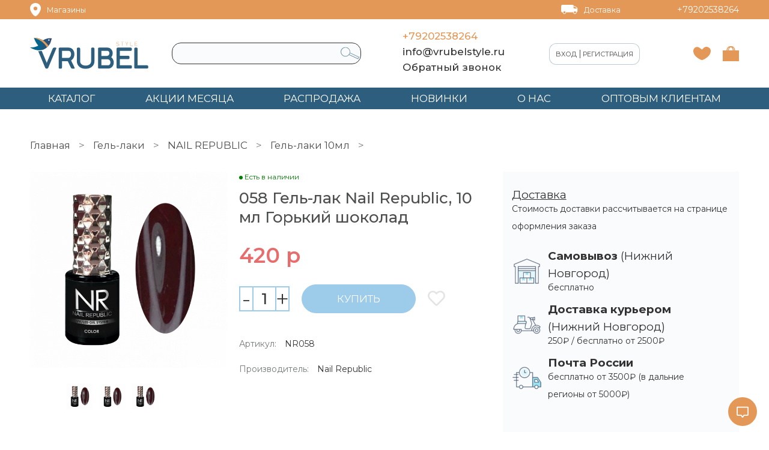

--- FILE ---
content_type: text/html; charset=utf-8
request_url: https://www.vrubelstyle.ru/product/058-gel-lak-nr-10-ml-gorkiy-shokolad
body_size: 50221
content:
<!DOCTYPE html>
<html>

<head><meta data-config="{&quot;product_id&quot;:233230931}" name="page-config" content="" /><meta data-config="{&quot;money_with_currency_format&quot;:{&quot;delimiter&quot;:&quot;&quot;,&quot;separator&quot;:&quot;.&quot;,&quot;format&quot;:&quot;%n\u0026nbsp;%u&quot;,&quot;unit&quot;:&quot;р&quot;,&quot;show_price_without_cents&quot;:1},&quot;currency_code&quot;:&quot;RUR&quot;,&quot;currency_iso_code&quot;:&quot;RUB&quot;,&quot;default_currency&quot;:{&quot;title&quot;:&quot;Российский рубль&quot;,&quot;code&quot;:&quot;RUR&quot;,&quot;rate&quot;:1.0,&quot;format_string&quot;:&quot;%n\u0026nbsp;%u&quot;,&quot;unit&quot;:&quot;р&quot;,&quot;price_separator&quot;:&quot;&quot;,&quot;is_default&quot;:true,&quot;price_delimiter&quot;:&quot;&quot;,&quot;show_price_with_delimiter&quot;:false,&quot;show_price_without_cents&quot;:true},&quot;facebook&quot;:{&quot;pixelActive&quot;:true,&quot;currency_code&quot;:&quot;RUB&quot;,&quot;use_variants&quot;:false},&quot;vk&quot;:{&quot;pixel_active&quot;:null,&quot;price_list_id&quot;:null},&quot;new_ya_metrika&quot;:true,&quot;ecommerce_data_container&quot;:&quot;dataLayer&quot;,&quot;common_js_version&quot;:null,&quot;vue_ui_version&quot;:null,&quot;feedback_captcha_enabled&quot;:&quot;1&quot;,&quot;account_id&quot;:187712,&quot;hide_items_out_of_stock&quot;:true,&quot;forbid_order_over_existing&quot;:true,&quot;minimum_items_price&quot;:null,&quot;enable_comparison&quot;:true,&quot;locale&quot;:&quot;ru&quot;,&quot;client_group&quot;:null,&quot;consent_to_personal_data&quot;:{&quot;active&quot;:true,&quot;obligatory&quot;:true,&quot;description&quot;:&quot;\u003cp\u003eНастоящим подтверждаю, что я ознакомлен и согласен с условиями \u003cspan style=\&quot;text-decoration: underline;\&quot;\u003e\u003ca rel=\&quot;noopener\&quot; href=\&quot;https://static-eu.insales.ru/files/1/2652/3500636/original/Политика_в_отношении_персональных_данных.pdf\&quot; target=\&quot;_blank\&quot;\u003eоферты и политики конфиденциальности\u003c/a\u003e.\u003c/span\u003e\u003c/p\u003e&quot;},&quot;recaptcha_key&quot;:&quot;6LfXhUEmAAAAAOGNQm5_a2Ach-HWlFKD3Sq7vfFj&quot;,&quot;recaptcha_key_v3&quot;:&quot;6LcZi0EmAAAAAPNov8uGBKSHCvBArp9oO15qAhXa&quot;,&quot;yandex_captcha_key&quot;:&quot;ysc1_ec1ApqrRlTZTXotpTnO8PmXe2ISPHxsd9MO3y0rye822b9d2&quot;,&quot;checkout_float_order_content_block&quot;:false,&quot;available_products_characteristics_ids&quot;:null,&quot;sber_id_app_id&quot;:&quot;5b5a3c11-72e5-4871-8649-4cdbab3ba9a4&quot;,&quot;theme_generation&quot;:2,&quot;quick_checkout_captcha_enabled&quot;:false,&quot;max_order_lines_count&quot;:500,&quot;sber_bnpl_min_amount&quot;:1000,&quot;sber_bnpl_max_amount&quot;:150000,&quot;counter_settings&quot;:{&quot;data_layer_name&quot;:&quot;dataLayer&quot;,&quot;new_counters_setup&quot;:false,&quot;add_to_cart_event&quot;:true,&quot;remove_from_cart_event&quot;:true,&quot;add_to_wishlist_event&quot;:true},&quot;site_setting&quot;:{&quot;show_cart_button&quot;:true,&quot;show_service_button&quot;:false,&quot;show_marketplace_button&quot;:false,&quot;show_quick_checkout_button&quot;:false},&quot;warehouses&quot;:[{&quot;id&quot;:973,&quot;title&quot;:&quot;Склад&quot;,&quot;array_index&quot;:0}],&quot;captcha_type&quot;:&quot;google&quot;,&quot;human_readable_urls&quot;:false}" name="shop-config" content="" /><meta name='js-evnvironment' content='production' /><meta name='default-locale' content='ru' /><meta name='insales-redefined-api-methods' content="[]" /><script type="text/javascript" src="https://static.insales-cdn.com/assets/static-versioned/v3.72/static/libs/lodash/4.17.21/lodash.min.js"></script>
<!--InsalesCounter -->
<script type="text/javascript">
(function() {
  if (typeof window.__insalesCounterId !== 'undefined') {
    return;
  }

  try {
    Object.defineProperty(window, '__insalesCounterId', {
      value: 187712,
      writable: true,
      configurable: true
    });
  } catch (e) {
    console.error('InsalesCounter: Failed to define property, using fallback:', e);
    window.__insalesCounterId = 187712;
  }

  if (typeof window.__insalesCounterId === 'undefined') {
    console.error('InsalesCounter: Failed to set counter ID');
    return;
  }

  let script = document.createElement('script');
  script.async = true;
  script.src = '/javascripts/insales_counter.js?7';
  let firstScript = document.getElementsByTagName('script')[0];
  firstScript.parentNode.insertBefore(script, firstScript);
})();
</script>
<!-- /InsalesCounter -->
    <script type="text/javascript">
      (function() {
          (function() { var d=document; var s = d.createElement('script');
  s.type = 'text/javascript'; s.async = true;
  s.src = '//code.jivosite.com/widget/Xx5LT1aFlq'; d.head.appendChild(s); })();

      })();
    </script>

    <script type="text/javascript">
      (function() {
        
													var script = document.createElement('script');
													script.src = 'https://cdn.callbackkiller.com/widget/cbk.js';
													script.type='text/javascript';
													script.charset='UTF-8';
													document.getElementsByTagName('head')[0].appendChild(script);
													var css = document.createElement('link');
													css.rel = 'stylesheet';
													css.href='https://cdn.callbackkiller.com/widget/cbk.css';
													document.getElementsByTagName('head')[0].appendChild(css);
													window.whitesaas_code=57641;
												
      })();
    </script>

  
  



  <title>
    
        058 Гель-лак Nail Republic, 10 мл Горький шоколад – купить за 420 р | Vrubel Style
    
  </title>





<meta name="keywords" content='058 Гель-лак Nail Republic, 10 мл Горький шоколад – купить за 420 р | Vrubel Style'/>

<meta name="description" content='058 Гель-лак Nail Republic, 10 мл Горький шоколад ⭐️ Цена - 420 р 🚚 Быстрая доставка. Описание, характеристики, отзывы. Смотрите все товары в разделе «Гель-лаки 10мл». 
'/>
<!-- meta -->
<meta charset="UTF-8" />
<meta name="robots" content="index,follow" />
<meta http-equiv="X-UA-Compatible" content="IE=edge,chrome=1" />
<meta name="viewport" content="width=device-width, initial-scale=1.0" />
<meta name="SKYPE_TOOLBAR" content="SKYPE_TOOLBAR_PARSER_COMPATIBLE" />


<link rel="apple-touch-icon" sizes="180x180" href="https://static.insales-cdn.com/assets/1/4889/1782553/1762088511/apple-touch-icon-1.png">
<link rel="icon" type="image/png" sizes="32x32" href="https://static.insales-cdn.com/assets/1/4889/1782553/1762088511/favicon-32x32-1.png">
<link rel="icon" type="image/png" sizes="16x16" href="https://static.insales-cdn.com/assets/1/4889/1782553/1762088511/favicon-16x16-1.png">
<link rel="manifest" href="https://static.insales-cdn.com/assets/1/4889/1782553/1762088511/site1.webmanifest">
<link rel="mask-icon" href="https://static.insales-cdn.com/assets/1/4889/1782553/1762088511/safari-pinned-tab-1.svg" color="#969696">
<meta name="apple-mobile-web-app-title" content="Vrubel Style">
<meta name="application-name" content="Vrubel Style">
<meta name="msapplication-TileColor" content="#ffffff">
<meta name="theme-color" content="#ffffff">


    <link rel="canonical" href="https://www.vrubelstyle.ru/product/058-gel-lak-nr-10-ml-gorkiy-shokolad" />
    <meta property="og:title" content="058 Гель-лак Nail Republic, 10 мл Горький шоколад" />
	<meta property="og:description" content="Все гель-лаки Nail Republic имеют каучуковую основу, благодаря которой обладают отличной укрывистостью. Гель-лаки не растекаются и хорошо самовыравниваются. Кисть с ровным срезом позволяет идеально наносить гель-лак под кутикулу.Все оттенки хорошо гармонируют друг с другом, отлично смотрятся в градиенте и других дизайнах. Большое содержание пигмента в гель-лаках делает оттенки плотными, что позволяет наносить их в 1-2 слоя.Гель-лаки не меняют цвет в течение носки и не имеют резкого запаха. Технология нанесения:1. Сделать маникюр привычным способом.2. Отполировать поверхность ногтя бафом.3. Нанести на ногти дегидратор (бондер) NR тонким слоем.4. Нанести на ногти ультрабонд (праймер) NR тонким слоем, сушить на воздухе 1 минуту.5. Покрыть ногти базой NR. Полимеризовать в UV-лампе 2-3 минуты, в LED и гибридной 30-60 секунд.6. Нанести на ногти первый слой цветного гель-лака NR. Полимеризовать в UV-лампе 2-3 минуты, в LED и гибридной 30-60 секунд.7. Нанести на ногти второй слой цветного гель-лака NR. Полимеризовать в UV-лампе 2-3 минуты, в LED и гибридной 30-60 секунд.8. Покрыть топом NR. Полимеризовать в UV-лампе 2-3 минуты, в LED и гибридной 30-60 секунд.9. При необходимости снять дисперсионный липкий слой обезжиривателем. Объем: 10 мл.Производитель: Россия.Срок годности: 3 года. Состав: Glycol HEMA methacrylate, Trimethylbenzoyl diphenyphosphine oxide, Di-HEMA trimethylhexyl dicarbamate, HEMA, isobornylmetacrylate, pigment." />
    <meta property="og:type" content="website" /> 
    <meta property="og:url" content="https://www.vrubelstyle.ru/product/058-gel-lak-nr-10-ml-gorkiy-shokolad" />
    
      <meta property="og:image" content="https://static.insales-cdn.com/images/products/1/610/500515426/import_files_55_55db7572-0d52-11eb-ab94-704d7b6ea752.jpeg" />
    
  

<!-- fixes -->
<!--[if IE]>
<script src="//html5shiv.googlecode.com/svn/trunk/html5.js"></script><![endif]-->
<!--[if lt IE 9]>
<script src="//css3-mediaqueries-js.googlecode.com/svn/trunk/css3-mediaqueries.js"></script>
<![endif]-->

<meta name="google-site-verification" content="6uwOLPqZq5LdnAt9ga1ybi1yq7LlMoNR7c9oYayBMEY" />

<meta name="google-site-verification" content="8R6PhJ0pTOYDZ_o7DZ_c4gIYUPiEuE6h9xuCkst6D6E" />



  <link rel="stylesheet" href="https://use.fontawesome.com/releases/v5.8.1/css/all.css" integrity="sha384-50oBUHEmvpQ+1lW4y57PTFmhCaXp0ML5d60M1M7uH2+nqUivzIebhndOJK28anvf" crossorigin="anonymous" />

<link rel="preconnect" href="https://fonts.gstatic.com">
<link href="https://fonts.googleapis.com/css2?family=Montserrat:wght@300;400;500;600;700;800&display=swap" rel="stylesheet" /> 


	<link href="https://fonts.googleapis.com/css?family=Open+Sans:300,400,700" rel="stylesheet" /> 

<link href="//code.ionicframework.com/ionicons/2.0.1/css/ionicons.min.css" crossorigin="anonymous" rel="stylesheet" />
<link rel="stylesheet" type="text/css" href="https://static.insales-cdn.com/assets/1/4889/1782553/1762088511/theme.css" />


<meta name='product-id' content='233230931' />
</head>





<body class="template-is-product not-index-page">
  <header class="main-header relative">
  <div class="header-top-section main-bg-color p-t-5 p-b-5 p-t-5-m p-b-5-m p-l-0-m p-r-0-m" >
  <div class="container">
    <div class="row flex-middle">
      <div class="cell-2 cell-6-sm header-top-left-1">
  <div class="row is-grid flex-middle flex-center-sm">
    <div class="cell- show-flex flex-middle">
      

<svg width="18" height="22" viewBox="0 0 18 22" fill="none" xmlns="http://www.w3.org/2000/svg">
<path d="M8.99811 0C4.06366 0 0 3.92357 0 8.6879C0 14.4331 6.38576 22 8.99811 22C11.6105 22 17.9962 14.4331 17.9962 8.6879C18.1414 3.92357 14.0777 0 8.99811 0ZM8.99811 12.3312C7.25654 12.3312 5.80524 10.9299 5.80524 9.10828C5.80524 7.28662 7.25654 6.02548 8.99811 6.02548C10.7397 6.02548 12.191 7.42675 12.191 9.10828C12.191 10.7898 10.8848 12.3312 8.99811 12.3312Z" fill="white"/>
</svg>

















































      <a class="m-l-10 header-top-text-color fw-400 fs-info" href="https://www.vrubelstyle.ru/page/nashi-magaziny">Магазины</a>
    </div>
    <div class="cell-"></div>
  </div>
</div>

<div class="cell-2 hide-m header-top-left-2">
  
  <!--<div class="row is-grid flex-center flex-middle">
    <div class="cell- show-flex flex-middle">
      




<svg width="30" height="17" viewBox="0 0 30 17" fill="none" xmlns="http://www.w3.org/2000/svg">
<path fill-rule="evenodd" clip-rule="evenodd" d="M4 0C1.79086 0 0 1.79086 0 4V6H30V4C30 1.79086 28.2091 0 26 0H4ZM30 9H0V13C0 15.2091 1.79086 17 4 17H26C28.2091 17 30 15.2091 30 13V9Z" fill="white"/>
</svg>














































      <a class="m-l-10 header-top-text-color fw-400 fs-info" href=""></a>
    </div>
    <div class="cell-"></div>
  </div>
  -->
</div>

<div class="cell-4 hide-m header-top-center">
</div>

<div class="cell-2 hide-m header-top-right-1">
  <div class="row is-grid flex-middle flex-end">
      <div class="cell- show-flex flex-middle">
      



<svg width="28" height="16" viewBox="0 0 28 16" fill="none" xmlns="http://www.w3.org/2000/svg">
<path d="M22.1 2.3C21.3 2.1 20.6 1.3 20.5 1C20.4 0.1 18.6 0 18 0H2.5C1.1 0 0 1.1 0 2.5V10.1C0 11.5 1.1 12.6 2.5 12.6H2.7C2.7 14.1 4 15.4 5.5 15.4C7 15.4 8.3 14.1 8.3 12.6H20.1C20.1 14.1 21.4 15.4 22.9 15.4C24.4 15.4 25.7 14.1 25.7 12.6C25.7 12.5 25.7 12.5 25.7 12.4C26.6 12 27.3 11.1 27.3 10.1V6.7C27.4 3.7 22.3 2.3 22.1 2.3ZM5.5 14.4C4.5 14.4 3.7 13.6 3.7 12.6C3.7 11.6 4.5 10.8 5.5 10.8C6.5 10.8 7.3 11.6 7.3 12.6C7.3 13.6 6.5 14.4 5.5 14.4ZM23 14.4C22 14.4 21.2 13.6 21.2 12.6C21.2 11.6 22 10.8 23 10.8C24 10.8 24.8 11.6 24.8 12.6C24.8 13.6 24 14.4 23 14.4ZM24.9 6.3H22.6C21.5 6.3 20.6 5.4 20.6 4.3V2.5C21 2.8 21.4 3.1 21.9 3.2C23 3.6 26 4.7 26.3 6.4C26 6.3 25.4 6.3 24.9 6.3Z" fill="white"/>
</svg>















































      <a class="m-l-10 header-top-text-color fw-400 fs-info" href="https://www.vrubelstyle.ru/page/delivery">Доставка</a>
    </div>
  </div>
</div>
<div class="cell-2 cell-6-sm header-top-right-2">
  <div class="row is-grid flex-middle flex-end flex-center-sm">
      <div class="cell- show-flex">
        
        <a class="m-l-10 header-top-text-color fw-400" href="tel:+79202538264">+79202538264</a>
      </div>
  </div>
</div>
    </div>
  </div>
</div>
  <div class="header-middle-section text-center p-t-15 p-b-15 p-t-0-m p-b-0-m ">
  <div class="container p-l-0-m p-r-0-m">

    <div class="row flex-middle hide show-flex-m mobile-header p-t-15 p-b-15 p-l-10 p-r-10 p-t-5-m p-b-5-m">
  <div class="cell-2 flex-start">
    <a href="#" class="js-open-main-menu show-inline" custom-popup-link="mobile-menu">
      <div class="burger inline-middle"><div></div></div>
    </a>
  </div>
  <div class="cell-5 flex-middle flex-center">
    <a class="" href="/" title="Vrubel Style">
      
  
  <img class="show" src="https://static.insales-cdn.com/assets/1/4889/1782553/1762088511/logo.svg" alt="Vrubel Style" title="Vrubel Style" />
  






    </a>
  </div>

  <div class="cell-5 row flex-middle flex-center">
    <div class="cell-6 show-flex flex-center">
      <a class="izbr-link show-flex" href="/#">
        





















<svg width="29" height="22" viewBox="0 0 29 22" fill="none" xmlns="http://www.w3.org/2000/svg">
<path d="M14.4497 22C17.2716 22 24.5279 17.247 26.9467 13.3089C29.6342 8.96331 30.0374 3.93876 26.0061 1.35858C19.1529 -2.98698 15.3903 4.48195 14.3153 4.48195C13.2403 4.48195 8.134 -2.44379 2.89331 1.35858C-1.00361 4.21036 -0.600475 8.96331 1.95268 13.3089C4.37146 17.247 11.6278 22 14.4497 22Z" fill="#e49857"/>
</svg>





























      </a>
    </div>
    
    <div class="cell- ">
  <a class="header-basket hover-opacity show-flex flex-center relative" href="/cart_items">
  
    <span class="h4-like absolute fs-info" data-cartman-positions-count></span>
    <span class="inline-middle show-flex">























<svg width="27" height="25" viewBox="0 0 27 25" fill="none" xmlns="http://www.w3.org/2000/svg">
<path d="M20.5979 7C20.1804 2.28571 17.3969 0 14.7526 0C14.3351 0 13.9175 0 13.5 0.142857C13.0825 0 12.6649 0 12.2474 0C9.46392 0 6.68041 2.42857 6.26289 7H0V25H27V7H20.5979ZM17.8144 3C18.6495 4 19.067 5.42857 19.2062 7H18.232C18.0928 4.57143 17.2577 2.85714 16.1443 1.71429C16.701 2 17.2577 2.42857 17.8144 3ZM13.5 1.71429C14.1959 2 14.8918 2.42857 15.3093 3C16.1443 4 16.5619 5.42857 16.701 7H10.1598C10.4381 4 11.8299 2.28571 13.5 1.71429ZM10.8557 1.71429C9.74227 2.85714 9.04639 4.71429 8.76804 7H7.79381C8.07216 4 9.32474 2.28571 10.8557 1.71429Z" fill="#e49857"/>
</svg>


























</span>
  </a>
</div>
    
  </div>
</div>
<div class="row flex-middle hide show-flex-m mobile-header-bottom p-t-5 p-b-5" style="background-color:#2e5e7d;">
  <div class="cell-6 p-l-10">
    <form action="/search" method="get" class="search_widget">
  <div class="inpt-group relative row">
    <input type="text" autocomplete="off" class="inpt inpt-search cell-12 b-top b-right b-bottom b-left input-bg-color br-15 p-l-10 p-r-30" name="q" value="" placeholder="" data-search-field />
    <button type="submit" class="bttn-link transition absolute button-search right-10-middle right-1" style="margin-top: 3px;">




















<svg width="31" height="21" viewBox="0 0 31 21" fill="none" xmlns="http://www.w3.org/2000/svg">
<path d="M30.8614 16.38L15.7614 9.28002C16.3614 5.88002 14.6614 2.28002 11.3614 0.780022C7.46138 -1.11998 2.66138 0.580022 0.761383 4.48002C-1.13862 8.38002 0.661383 13.18 4.56138 15.08C5.66138 15.58 6.76138 15.88 7.96138 15.88C8.86138 15.88 9.76138 15.68 10.6614 15.38C11.9614 14.88 13.0614 14.08 13.9614 13.08L29.0614 20.18L30.8614 16.38ZM10.3614 14.48C8.66138 15.08 6.76138 14.98 5.06138 14.18C1.56138 12.58 0.0613823 8.38002 1.76138 4.98002C2.96138 2.48002 5.46138 0.980022 8.06138 0.980022C9.06138 0.980022 10.0614 1.18002 11.0614 1.68002C14.5614 3.28002 15.9614 7.48002 14.3614 10.88C13.4614 12.58 12.0614 13.78 10.3614 14.48ZM14.5614 12.28C14.7614 11.98 14.9614 11.68 15.1614 11.28C15.3614 10.98 15.4614 10.58 15.5614 10.18L29.5614 16.78L28.5614 18.78L14.5614 12.28Z" fill="#7393A4"/>
</svg>





























</button>
  </div>
  <input type="hidden" name="lang" value="ru">
  
        <div class="search_widget-result relative">
          <div data-search-result class="search_widget-result-inner"></div>
        </div>
</form>
  </div>
  
  
  <div class="cell-6 main-second-font-color" style="color:white;">
    <a class="login-link p-l-10 p-r-5 p-t-10 p-b-10 p-t-5-sm p-b-5-sm fs-small login-bg-color main-second-font-color b-top b-bottom b-left text-uppercase" href="/client_account/login"  style="border-color:#BDCCD4;border-top-left-radius: 8px;; border-bottom-left-radius: 8px;;margin-right: -2px;color:white;">Вход</a>|
<a class="login-link p-l-5 p-r-10 p-t-10 p-b-10 p-t-5-sm p-b-5-sm fs-small login-bg-color main-second-font-color b-top b-right b-bottom text-uppercase" href="/client_account/login" style="border-color:#BDCCD4;border-top-right-radius: 8px;; border-bottom-right-radius: 8px;;margin-left: -7px;color:white;">Регистрация</a>
  </div>
</div>





    <div class="row flex-middle hide-m">
      <div class="header-middle-left cell-2 flex-start">

        
        <a class="" href="/" title="Vrubel Style">
          
  
  <img class="show" src="https://static.insales-cdn.com/assets/1/4889/1782553/1762088511/logo.svg" alt="Vrubel Style" title="Vrubel Style" />
  






        </a>
        

      </div>
      <div class="header-middle-center cell-4 show-flex flex-center">
        
        
        <div class="search-inner w-80">
          <form action="/search" method="get" class="search_widget">
  <div class="inpt-group relative row">
    <input type="text" autocomplete="off" class="inpt inpt-search cell-12 b-top b-right b-bottom b-left input-bg-color br-15 p-l-10 p-r-30" name="q" value="" placeholder="" data-search-field />
    <button type="submit" class="bttn-link transition absolute button-search right-10-middle right-1" style="margin-top: 3px;">




















<svg width="31" height="21" viewBox="0 0 31 21" fill="none" xmlns="http://www.w3.org/2000/svg">
<path d="M30.8614 16.38L15.7614 9.28002C16.3614 5.88002 14.6614 2.28002 11.3614 0.780022C7.46138 -1.11998 2.66138 0.580022 0.761383 4.48002C-1.13862 8.38002 0.661383 13.18 4.56138 15.08C5.66138 15.58 6.76138 15.88 7.96138 15.88C8.86138 15.88 9.76138 15.68 10.6614 15.38C11.9614 14.88 13.0614 14.08 13.9614 13.08L29.0614 20.18L30.8614 16.38ZM10.3614 14.48C8.66138 15.08 6.76138 14.98 5.06138 14.18C1.56138 12.58 0.0613823 8.38002 1.76138 4.98002C2.96138 2.48002 5.46138 0.980022 8.06138 0.980022C9.06138 0.980022 10.0614 1.18002 11.0614 1.68002C14.5614 3.28002 15.9614 7.48002 14.3614 10.88C13.4614 12.58 12.0614 13.78 10.3614 14.48ZM14.5614 12.28C14.7614 11.98 14.9614 11.68 15.1614 11.28C15.3614 10.98 15.4614 10.58 15.5614 10.18L29.5614 16.78L28.5614 18.78L14.5614 12.28Z" fill="#7393A4"/>
</svg>





























</button>
  </div>
  <input type="hidden" name="lang" value="ru">
  
        <div class="search_widget-result relative">
          <div data-search-result class="search_widget-result-inner"></div>
        </div>
</form>
        </div>
        
        
      </div>
      <div class="header-middle-center cell-2">
        <div class="row flex-middle flex-left p-l-30">
          <div class="cell- show-flex">
            
            <a class="font-color-orange h4-like fw-500" href="tel:+79202538264">+79202538264</a>
          </div>
          <div class="cell- show-flex">
            <a class="main-text-color h4-like fw-500" href="mailto:info@vrubelstyle.ru">info@vrubelstyle.ru</a>
          </div>
          <div class="text-center-xs">
            <a class="js-modal bttn-underline hover-opacity main-text-color h4-like fw-500" href="#feedback-modal">Обратный звонок</a>
          </div>
          <div class="social-header-wrap row">
            









<a class="social-header m-t-5 m-b-0 m-r-8 show-flex flex-middle" href="https://wapp.click/79202538264" title="https://wapp.click/79202538264" target="_blank">
 <img src="https://static.insales-cdn.com/assets/1/4889/1782553/1762088511/icon_whatsapp.png" />
</a>





<a class="social-header m-t-5 m-b-0 m-r-8 show-flex flex-middle" href="https://viber.click/79202538264" title="https://viber.click/79202538264" target="_blank">
 <img src="https://static.insales-cdn.com/assets/1/4889/1782553/1762088511/icon_viber.png" />
</a>





<a class="social-header m-t-5 m-b-0 m-r-8 show-flex flex-middle" href="https://t.me/vrubel_stylenn" title="https://t.me/vrubel_stylenn" target="_blank">
 <img src="https://static.insales-cdn.com/assets/1/4889/1782553/1762088511/icon_telegram.png" />
</a>





<a class="social-header m-t-5 m-b-0 m-r-8 show-flex flex-middle" href="https://vk.com/vrubelstyle" title="https://vk.com/vrubelstyle" target="_blank">
 <img src="https://static.insales-cdn.com/assets/1/4889/1782553/1762088511/icon_vk.png" />
</a>








                                                                                                 
          </div>
        </div>
      </div>
      <div class="header-middle-right cell-4">
        <div class="row is-grid flex-middle flex-end">
          
          
          
          <div class="cell-  main-second-font-color">
            
            <a class="login-link p-l-10 p-r-5 p-t-10 p-b-10 p-t-5-sm p-b-5-sm fs-small login-bg-color main-second-font-color b-top b-bottom b-left text-uppercase" href="/client_account/login"  style="border-color:#BDCCD4;border-top-left-radius: 12px;; border-bottom-left-radius: 12px;;margin-right: -2px;">Вход</a>|
<a class="login-link p-l-5 p-r-10 p-t-10 p-b-10 p-t-5-sm p-b-5-sm fs-small login-bg-color main-second-font-color b-top b-right b-bottom text-uppercase" href="/client_account/login" style="border-color:#BDCCD4;border-top-right-radius: 12px;; border-bottom-right-radius: 12px;;margin-left: -7px;">Регистрация</a>
            
          </div>
          
          
          <div class="cell-2"></div> 
          <div class="cell-">
            <a class="izbr-link hover-opacity show-flex flex-center relative" href="/page/k-favorite">
              <span class="h4-like absolute fs-info" data-favorites-counter></span>
              <span class="inline-middle show-flex">





















<svg width="29" height="22" viewBox="0 0 29 22" fill="none" xmlns="http://www.w3.org/2000/svg">
<path d="M14.4497 22C17.2716 22 24.5279 17.247 26.9467 13.3089C29.6342 8.96331 30.0374 3.93876 26.0061 1.35858C19.1529 -2.98698 15.3903 4.48195 14.3153 4.48195C13.2403 4.48195 8.134 -2.44379 2.89331 1.35858C-1.00361 4.21036 -0.600475 8.96331 1.95268 13.3089C4.37146 17.247 11.6278 22 14.4497 22Z" fill="#e49857"/>
</svg>




























</span>
            </a>
          </div>
          
          <div class="cell- ">
  <a class="header-basket hover-opacity show-flex flex-center relative" href="/cart_items">
  
    <span class="h4-like absolute fs-info" data-cartman-positions-count></span>
    <span class="inline-middle show-flex">























<svg width="27" height="25" viewBox="0 0 27 25" fill="none" xmlns="http://www.w3.org/2000/svg">
<path d="M20.5979 7C20.1804 2.28571 17.3969 0 14.7526 0C14.3351 0 13.9175 0 13.5 0.142857C13.0825 0 12.6649 0 12.2474 0C9.46392 0 6.68041 2.42857 6.26289 7H0V25H27V7H20.5979ZM17.8144 3C18.6495 4 19.067 5.42857 19.2062 7H18.232C18.0928 4.57143 17.2577 2.85714 16.1443 1.71429C16.701 2 17.2577 2.42857 17.8144 3ZM13.5 1.71429C14.1959 2 14.8918 2.42857 15.3093 3C16.1443 4 16.5619 5.42857 16.701 7H10.1598C10.4381 4 11.8299 2.28571 13.5 1.71429ZM10.8557 1.71429C9.74227 2.85714 9.04639 4.71429 8.76804 7H7.79381C8.07216 4 9.32474 2.28571 10.8557 1.71429Z" fill="#e49857"/>
</svg>


























</span>
  </a>
</div>
          
        </div>
      </div>
    </div>
  </div>
</div>
  <div class="header-bottom-section text-center transition p-b-0 p-t-0 hide-m  main-second-bg-color ">
  <div class="container">

    
    <ul class="no-list-style no-pad m-t-0 m-b-0 row flex-middle flex-between megamenu relative" >
  
  
  
  <li class="level-1 cell- ">

    <a href="/collection/all" class="show-flex">
      <span class="menu-title main-menu-font-color h4-like menu-bg-hover-color p-l-30 p-r-30 p-t-5 p-b-5 text-uppercase">Каталог</span>
    </a>
    
    


<div class="submenu row p-b-0">
  <ul class="submenu-ul cell-3 no-list-style p-t-10 p-l-20 p-b-10 m-t-0 m-b-0">
    
    <li class="level-2">
      <a title="НОВИНКИ" href="/collection/novinki" class="show-flex p-r-10">
        <span class="submenu_title fw-400 h4-like col-title-font-color p-t-5 p-b-5">НОВИНКИ</span>
      </a>
      
    </li>
    
    <li class="level-2">
      <a title="ТОВАРЫ СО СКИДКАМИ" href="/collection/popular" class="show-flex p-r-10">
        <span class="submenu_title fw-400 h4-like col-title-font-color p-t-5 p-b-5">ТОВАРЫ СО СКИДКАМИ</span>
      </a>
      
    </li>
    
    <li class="level-2">
      <a title="РАСПРОДАЖА" href="/collection/rasprodazha" class="show-flex p-r-10">
        <span class="submenu_title fw-400 h4-like col-title-font-color p-t-5 p-b-5">РАСПРОДАЖА</span>
      </a>
      
      <ul class="submenu2 no-list-style no-pad row">
        
        <li class="level-3 cell-4 p-t-20 p-b-0 p-l-30 p-r-30">
          <a title="Маникюр/Педикюр" href="/collection/manikyurpedikyur-2" class="show-flex">
            <span class="submenu2_title text-uppercase fw-500 h4-like main-second-font-color">Маникюр/Педикюр</span>
          </a>
          
          
        </li>
        
        <li class="level-3 cell-4 p-t-20 p-b-0 p-l-30 p-r-30">
          <a title="Базы/Топы/Праймеры" href="/collection/bazy-dlya-gel-lakov" class="show-flex">
            <span class="submenu2_title text-uppercase fw-500 h4-like main-second-font-color">Базы/Топы/Праймеры</span>
          </a>
          
          
        </li>
        
        <li class="level-3 cell-4 p-t-20 p-b-0 p-l-30 p-r-30">
          <a title="Гель-лаки" href="/collection/gel-laki-2" class="show-flex">
            <span class="submenu2_title text-uppercase fw-500 h4-like main-second-font-color">Гель-лаки</span>
          </a>
          
          
        </li>
        
        <li class="level-3 cell-4 p-t-20 p-b-0 p-l-30 p-r-30">
          <a title="Наращивание ногтей" href="/collection/naraschivanie-nogtey" class="show-flex">
            <span class="submenu2_title text-uppercase fw-500 h4-like main-second-font-color">Наращивание ногтей</span>
          </a>
          
          
        </li>
        
        <li class="level-3 cell-4 p-t-20 p-b-0 p-l-30 p-r-30">
          <a title="Дизайн" href="/collection/dizayn" class="show-flex">
            <span class="submenu2_title text-uppercase fw-500 h4-like main-second-font-color">Дизайн</span>
          </a>
          
          
        </li>
        
        <li class="level-3 cell-4 p-t-20 p-b-0 p-l-30 p-r-30">
          <a title="Депиляция" href="/collection/katalog-1-cf2c84" class="show-flex">
            <span class="submenu2_title text-uppercase fw-500 h4-like main-second-font-color">Депиляция</span>
          </a>
          
          
        </li>
        
      </ul>
      
    </li>
    
    <li class="level-2">
      <a title="Фирменная продукция Vrubel Style" href="/collection/firmennaya-produktsiya-vrubel-style" class="show-flex p-r-10">
        <span class="submenu_title fw-400 h4-like col-title-font-color p-t-5 p-b-5">Фирменная продукция Vrubel Style</span>
      </a>
      
      <ul class="submenu2 no-list-style no-pad row">
        
        <li class="level-3 cell-4 p-t-20 p-b-0 p-l-30 p-r-30">
          <a title="Гель-лаки" href="/collection/katalog-1-b8629f" class="show-flex">
            <span class="submenu2_title text-uppercase fw-500 h4-like main-second-font-color">Гель-лаки</span>
          </a>
          
          
          <ul class="submenu3 no-list-style no-pad">
            
            <a title="Гель-лак Vrubel Style "Классическая линейка"" href="/collection/gel-lak-vrubel-style-klassicheskaya-lineyka" class="show-flex p-b-5">
              <span class="submenu3_title h5-like font-color-grey ">Гель-лак Vrubel Style "Классическая линейка"</span>
            </a>
            
            <a title="Гель-лаки V-PRO" href="/collection/gel-laki-v-pro-2" class="show-flex p-b-5">
              <span class="submenu3_title h5-like font-color-grey ">Гель-лаки V-PRO</span>
            </a>
            
            
          </ul>
          
        </li>
        
        <li class="level-3 cell-4 p-t-20 p-b-0 p-l-30 p-r-30">
          <a title="Базы/Топы/Праймеры" href="/collection/bazytopy" class="show-flex">
            <span class="submenu2_title text-uppercase fw-500 h4-like main-second-font-color">Базы/Топы/Праймеры</span>
          </a>
          
          
          <ul class="submenu3 no-list-style no-pad">
            
            <a title="Праймеры/Дегидраторы" href="/collection/praymerydegidratory" class="show-flex p-b-5">
              <span class="submenu3_title h5-like font-color-grey ">Праймеры/Дегидраторы</span>
            </a>
            
            <a title="Базы Vrubel" href="/collection/bazy-vrubel" class="show-flex p-b-5">
              <span class="submenu3_title h5-like font-color-grey ">Базы Vrubel</span>
            </a>
            
            <a title="Топы Vrubel" href="/collection/katalog-1-f94247" class="show-flex p-b-5">
              <span class="submenu3_title h5-like font-color-grey ">Топы Vrubel</span>
            </a>
            
            
          </ul>
          
        </li>
        
        <li class="level-3 cell-4 p-t-20 p-b-0 p-l-30 p-r-30">
          <a title="Гели для моделирования" href="/collection/geli-dlya-dizayna-i-modelirovaniya-vrubel" class="show-flex">
            <span class="submenu2_title text-uppercase fw-500 h4-like main-second-font-color">Гели для моделирования</span>
          </a>
          
          
          <ul class="submenu3 no-list-style no-pad">
            
            <a title="UV Гель  V-PRO" href="/collection/gel-uv-v-pro" class="show-flex p-b-5">
              <span class="submenu3_title h5-like font-color-grey ">UV Гель  V-PRO</span>
            </a>
            
            <a title="Гель GLAMOUR" href="/collection/gel-glamour" class="show-flex p-b-5">
              <span class="submenu3_title h5-like font-color-grey ">Гель GLAMOUR</span>
            </a>
            
            <a title="Гель NEO multi" href="/collection/gel-neo-multi" class="show-flex p-b-5">
              <span class="submenu3_title h5-like font-color-grey ">Гель NEO multi</span>
            </a>
            
            <a title="Гель KRUZHEVO" href="/collection/gel-kruzhevo" class="show-flex p-b-5">
              <span class="submenu3_title h5-like font-color-grey ">Гель KRUZHEVO</span>
            </a>
            
            <a title="Гель Prima" href="/collection/gel-muss-prima" class="show-flex p-b-5">
              <span class="submenu3_title h5-like font-color-grey ">Гель Prima</span>
            </a>
            
            <a title="Гель-желе Marlen" href="/collection/gel-zhele-marlen" class="show-flex p-b-5">
              <span class="submenu3_title h5-like font-color-grey ">Гель-желе Marlen</span>
            </a>
            
            <a title="Гель Vrubel Pro "Grace"" href="/collection/gel-vrubel-pro-grace" class="show-flex p-b-5">
              <span class="submenu3_title h5-like font-color-grey ">Гель Vrubel Pro "Grace"</span>
            </a>
            
            
            <a title="Гели для моделирования" href="/collection/geli-dlya-dizayna-i-modelirovaniya-vrubel" class="show-flex">
              <span class="submenu3_title h5-like font-color-grey ">ещё...</span>
            </a>
            
          </ul>
          
        </li>
        
        <li class="level-3 cell-4 p-t-20 p-b-0 p-l-30 p-r-30">
          <a title="Полигель Vrubel Style" href="/collection/poligel-vrubel-style" class="show-flex">
            <span class="submenu2_title text-uppercase fw-500 h4-like main-second-font-color">Полигель Vrubel Style</span>
          </a>
          
          
          <ul class="submenu3 no-list-style no-pad">
            
            <a title="Poly Gel в банке 15 мл" href="/collection/poly-gel-v-banke-15-ml" class="show-flex p-b-5">
              <span class="submenu3_title h5-like font-color-grey ">Poly Gel в банке 15 мл</span>
            </a>
            
            <a title="Poly Gel V-PRO в тубе 30 мл" href="/collection/poly-gel-v-tube-30-ml" class="show-flex p-b-5">
              <span class="submenu3_title h5-like font-color-grey ">Poly Gel V-PRO в тубе 30 мл</span>
            </a>
            
            
          </ul>
          
        </li>
        
        <li class="level-3 cell-4 p-t-20 p-b-0 p-l-30 p-r-30">
          <a title="Гели для Дизайна" href="/collection/geli-dlya-dizayna" class="show-flex">
            <span class="submenu2_title text-uppercase fw-500 h4-like main-second-font-color">Гели для Дизайна</span>
          </a>
          
          
          <ul class="submenu3 no-list-style no-pad">
            
            <a title="Гель-краска Vrubel Style" href="/collection/katalog-1-330e30" class="show-flex p-b-5">
              <span class="submenu3_title h5-like font-color-grey ">Гель-краска Vrubel Style</span>
            </a>
            
            <a title="Декоративный гель Celebrity" href="/collection/dekorativnyy-gel-selebrity" class="show-flex p-b-5">
              <span class="submenu3_title h5-like font-color-grey ">Декоративный гель Celebrity</span>
            </a>
            
            
          </ul>
          
        </li>
        
        <li class="level-3 cell-4 p-t-20 p-b-0 p-l-30 p-r-30">
          <a title="Жидкости Vrubel Style" href="/collection/zhidkosti-vrubel-style" class="show-flex">
            <span class="submenu2_title text-uppercase fw-500 h4-like main-second-font-color">Жидкости Vrubel Style</span>
          </a>
          
          
        </li>
        
        <li class="level-3 cell-4 p-t-20 p-b-0 p-l-30 p-r-30">
          <a title="Пилки/Блоки/Шлифовки/Полировки" href="/collection/pilkiblokishlifovkipolirovki" class="show-flex">
            <span class="submenu2_title text-uppercase fw-500 h4-like main-second-font-color">Пилки/Блоки/Шлифовки/Полировки</span>
          </a>
          
          
          <ul class="submenu3 no-list-style no-pad">
            
            <a title="Пилки для ногтей" href="/collection/pilki-dlya-nogtey" class="show-flex p-b-5">
              <span class="submenu3_title h5-like font-color-grey ">Пилки для ногтей</span>
            </a>
            
            <a title="Пилки-основы/Сменные файлы" href="/collection/pilki-osnovysmennye-fayly" class="show-flex p-b-5">
              <span class="submenu3_title h5-like font-color-grey ">Пилки-основы/Сменные файлы</span>
            </a>
            
            <a title="Диск-основа/Сменные файлы для педикюра" href="/collection/disk-osnovasmennye-fayly-dlya-pedikyura" class="show-flex p-b-5">
              <span class="submenu3_title h5-like font-color-grey ">Диск-основа/Сменные файлы для педикюра</span>
            </a>
            
            
          </ul>
          
        </li>
        
        <li class="level-3 cell-4 p-t-20 p-b-0 p-l-30 p-r-30">
          <a title="Уход за ногтями и кутикулой" href="/collection/uhod-za-nogtyami-i-kutikuloy-2" class="show-flex">
            <span class="submenu2_title text-uppercase fw-500 h4-like main-second-font-color">Уход за ногтями и кутикулой</span>
          </a>
          
          
          <ul class="submenu3 no-list-style no-pad">
            
            <a title="Средства для ногтей и кутикулы" href="/collection/lechebnaya-seriya-dlya-nogtey" class="show-flex p-b-5">
              <span class="submenu3_title h5-like font-color-grey ">Средства для ногтей и кутикулы</span>
            </a>
            
            <a title="Масло для ногтей и кутикулы" href="/collection/maslo-dlya-nogtey-i-kutikuly-vrubel" class="show-flex p-b-5">
              <span class="submenu3_title h5-like font-color-grey ">Масло для ногтей и кутикулы</span>
            </a>
            
            
          </ul>
          
        </li>
        
        <li class="level-3 cell-4 p-t-20 p-b-0 p-l-30 p-r-30">
          <a title="Уход за руками и ногами" href="/collection/kosmetika-vrubel" class="show-flex">
            <span class="submenu2_title text-uppercase fw-500 h4-like main-second-font-color">Уход за руками и ногами</span>
          </a>
          
          
        </li>
        
        <li class="level-3 cell-4 p-t-20 p-b-0 p-l-30 p-r-30">
          <a title="Уход за губами" href="/collection/uhod-za-gubami" class="show-flex">
            <span class="submenu2_title text-uppercase fw-500 h4-like main-second-font-color">Уход за губами</span>
          </a>
          
          
        </li>
        
        <li class="level-3 cell-4 p-t-20 p-b-0 p-l-30 p-r-30">
          <a title="Ресничная продукция" href="/collection/resnichnaya-produktsiya-2" class="show-flex">
            <span class="submenu2_title text-uppercase fw-500 h4-like main-second-font-color">Ресничная продукция</span>
          </a>
          
          
        </li>
        
        <li class="level-3 cell-4 p-t-20 p-b-0 p-l-30 p-r-30">
          <a title="Средства для депиляции Vrubel" href="/collection/sredstva-dlya-depilyatsii-vrubel" class="show-flex">
            <span class="submenu2_title text-uppercase fw-500 h4-like main-second-font-color">Средства для депиляции Vrubel</span>
          </a>
          
          
        </li>
        
      </ul>
      
    </li>
    
    <li class="level-2">
      <a title="Гель-лаки" href="/collection/gel-laki" class="show-flex p-r-10">
        <span class="submenu_title fw-400 h4-like col-title-font-color p-t-5 p-b-5">Гель-лаки</span>
      </a>
      
      <ul class="submenu2 no-list-style no-pad row">
        
        <li class="level-3 cell-4 p-t-20 p-b-0 p-l-30 p-r-30">
          <a title="СHARME" href="/collection/sharme" class="show-flex">
            <span class="submenu2_title text-uppercase fw-500 h4-like main-second-font-color">СHARME</span>
          </a>
          
          
          <ul class="submenu3 no-list-style no-pad">
            
            <a title="Гель-лаки Светоотражающие" href="/collection/svetootrazhayuschie-dc6ef7" class="show-flex p-b-5">
              <span class="submenu3_title h5-like font-color-grey ">Гель-лаки Светоотражающие</span>
            </a>
            
            <a title="Гель-лак Fantasy" href="/collection/gel-lak-fantasy" class="show-flex p-b-5">
              <span class="submenu3_title h5-like font-color-grey ">Гель-лак Fantasy</span>
            </a>
            
            
          </ul>
          
        </li>
        
        <li class="level-3 cell-4 p-t-20 p-b-0 p-l-30 p-r-30">
          <a title="INGARDEN" href="/collection/ingarden" class="show-flex">
            <span class="submenu2_title text-uppercase fw-500 h4-like main-second-font-color">INGARDEN</span>
          </a>
          
          
          <ul class="submenu3 no-list-style no-pad">
            
            <a title="Гель-лаки Х-GEL" href="/collection/gel-laki-h-gel" class="show-flex p-b-5">
              <span class="submenu3_title h5-like font-color-grey ">Гель-лаки Х-GEL</span>
            </a>
            
            <a title="Гель-лаки JUNGLE" href="/collection/gel-laki-jungle" class="show-flex p-b-5">
              <span class="submenu3_title h5-like font-color-grey ">Гель-лаки JUNGLE</span>
            </a>
            
            
          </ul>
          
        </li>
        
        <li class="level-3 cell-4 p-t-20 p-b-0 p-l-30 p-r-30">
          <a title="GRATTOL" href="/collection/grattol-2" class="show-flex">
            <span class="submenu2_title text-uppercase fw-500 h4-like main-second-font-color">GRATTOL</span>
          </a>
          
          
          <ul class="submenu3 no-list-style no-pad">
            
            <a title="Гель-лак Opal" href="/collection/gel-lak-opal" class="show-flex p-b-5">
              <span class="submenu3_title h5-like font-color-grey ">Гель-лак Opal</span>
            </a>
            
            <a title="Гель-лак One Step ОДНОФАЗНЫЙ" href="/collection/gel-lak-one-step-odnofaznyy" class="show-flex p-b-5">
              <span class="submenu3_title h5-like font-color-grey ">Гель-лак One Step ОДНОФАЗНЫЙ</span>
            </a>
            
            <a title="Гель-лак One Step NEON ОДНОФАЗНЫЙ" href="/collection/gel-lak-one-step-neon-odnofaznyy" class="show-flex p-b-5">
              <span class="submenu3_title h5-like font-color-grey ">Гель-лак One Step NEON ОДНОФАЗНЫЙ</span>
            </a>
            
            
          </ul>
          
        </li>
        
        <li class="level-3 cell-4 p-t-20 p-b-0 p-l-30 p-r-30">
          <a title="MOJO" href="/collection/mojo" class="show-flex">
            <span class="submenu2_title text-uppercase fw-500 h4-like main-second-font-color">MOJO</span>
          </a>
          
          
          <ul class="submenu3 no-list-style no-pad">
            
            <a title="Гель-лаки" href="/collection/gel-laki-3" class="show-flex p-b-5">
              <span class="submenu3_title h5-like font-color-grey ">Гель-лаки</span>
            </a>
            
            <a title="Гель-лаки "Кошачий Глаз"" href="/collection/koshachiy-glaz-2" class="show-flex p-b-5">
              <span class="submenu3_title h5-like font-color-grey ">Гель-лаки "Кошачий Глаз"</span>
            </a>
            
            <a title="Гель-лаки Светоотражающие" href="/collection/svetootrazhayuschie-3" class="show-flex p-b-5">
              <span class="submenu3_title h5-like font-color-grey ">Гель-лаки Светоотражающие</span>
            </a>
            
            
          </ul>
          
        </li>
        
        <li class="level-3 cell-4 p-t-20 p-b-0 p-l-30 p-r-30">
          <a title="NAIL REPUBLIC" href="/collection/nail-republic" class="show-flex">
            <span class="submenu2_title text-uppercase fw-500 h4-like main-second-font-color">NAIL REPUBLIC</span>
          </a>
          
          
          <ul class="submenu3 no-list-style no-pad">
            
            <a title="Гель-лаки 10мл" href="/collection/gel-laki-10ml" class="show-flex p-b-5">
              <span class="submenu3_title h5-like font-color-grey ">Гель-лаки 10мл</span>
            </a>
            
            <a title="Гель-лаки "Кошачий Глаз"" href="/collection/koshachiy-glaz" class="show-flex p-b-5">
              <span class="submenu3_title h5-like font-color-grey ">Гель-лаки "Кошачий Глаз"</span>
            </a>
            
            <a title="Гель-лаки Светоотражающие" href="/collection/svetootrazhayuschie-2" class="show-flex p-b-5">
              <span class="submenu3_title h5-like font-color-grey ">Гель-лаки Светоотражающие</span>
            </a>
            
            <a title="Гель-лаки Pearl Print" href="/collection/gel-laki-pearl-print" class="show-flex p-b-5">
              <span class="submenu3_title h5-like font-color-grey ">Гель-лаки Pearl Print</span>
            </a>
            
            <a title="Гель-лаки Stone crumb" href="/collection/gel-laki-stone-crumb" class="show-flex p-b-5">
              <span class="submenu3_title h5-like font-color-grey ">Гель-лаки Stone crumb</span>
            </a>
            
            <a title="Гель-лаки Opal Ocean" href="/collection/gel-laki-opal-ocean" class="show-flex p-b-5">
              <span class="submenu3_title h5-like font-color-grey ">Гель-лаки Opal Ocean</span>
            </a>
            
            <a title="Гель-лаки Sahara" href="/collection/gel-laki-sahara" class="show-flex p-b-5">
              <span class="submenu3_title h5-like font-color-grey ">Гель-лаки Sahara</span>
            </a>
            
            
            <a title="NAIL REPUBLIC" href="/collection/nail-republic" class="show-flex">
              <span class="submenu3_title h5-like font-color-grey ">ещё...</span>
            </a>
            
          </ul>
          
        </li>
        
        <li class="level-3 cell-4 p-t-20 p-b-0 p-l-30 p-r-30">
          <a title="TA2" href="/collection/ta2" class="show-flex">
            <span class="submenu2_title text-uppercase fw-500 h4-like main-second-font-color">TA2</span>
          </a>
          
          
          <ul class="submenu3 no-list-style no-pad">
            
            <a title="Гель-лак 9мл" href="/collection/gel-lak-9ml" class="show-flex p-b-5">
              <span class="submenu3_title h5-like font-color-grey ">Гель-лак 9мл</span>
            </a>
            
            <a title="Гель-лак VINO" href="/collection/gel-lak-vino" class="show-flex p-b-5">
              <span class="submenu3_title h5-like font-color-grey ">Гель-лак VINO</span>
            </a>
            
            <a title="Гель-лак VIBE" href="/collection/gel-lak-vibe" class="show-flex p-b-5">
              <span class="submenu3_title h5-like font-color-grey ">Гель-лак VIBE</span>
            </a>
            
            <a title="Гель-лак LUME UP" href="/collection/gel-lak-lume-up" class="show-flex p-b-5">
              <span class="submenu3_title h5-like font-color-grey ">Гель-лак LUME UP</span>
            </a>
            
            <a title="Гель лак LUV" href="/collection/gel-lak-luv" class="show-flex p-b-5">
              <span class="submenu3_title h5-like font-color-grey ">Гель лак LUV</span>
            </a>
            
            <a title="Гель-лаки "Кошачий Глаз"" href="/collection/koshachiy-glaz-5c1b3b" class="show-flex p-b-5">
              <span class="submenu3_title h5-like font-color-grey ">Гель-лаки "Кошачий Глаз"</span>
            </a>
            
            
            <a title="TA2" href="/collection/ta2" class="show-flex">
              <span class="submenu3_title h5-like font-color-grey ">ещё...</span>
            </a>
            
          </ul>
          
        </li>
        
        <li class="level-3 cell-4 p-t-20 p-b-0 p-l-30 p-r-30">
          <a title="VOQUE NAILS" href="/collection/voque-nails" class="show-flex">
            <span class="submenu2_title text-uppercase fw-500 h4-like main-second-font-color">VOQUE NAILS</span>
          </a>
          
          
          <ul class="submenu3 no-list-style no-pad">
            
            <a title="Гель-лак  10мл" href="/collection/gel-lak-10ml" class="show-flex p-b-5">
              <span class="submenu3_title h5-like font-color-grey ">Гель-лак  10мл</span>
            </a>
            
            <a title="Гель-лаки "Кошачий глаз"" href="/collection/koshachiy-glaz-3" class="show-flex p-b-5">
              <span class="submenu3_title h5-like font-color-grey ">Гель-лаки "Кошачий глаз"</span>
            </a>
            
            
          </ul>
          
        </li>
        
        <li class="level-3 cell-4 p-t-20 p-b-0 p-l-30 p-r-30">
          <a title="VRUBEL STYLE" href="/collection/vrubel-style" class="show-flex">
            <span class="submenu2_title text-uppercase fw-500 h4-like main-second-font-color">VRUBEL STYLE</span>
          </a>
          
          
          <ul class="submenu3 no-list-style no-pad">
            
            <a title="Гель-лаки Vrubel Style 10мл" href="/collection/gel-laki-vrubel-style-10ml" class="show-flex p-b-5">
              <span class="submenu3_title h5-like font-color-grey ">Гель-лаки Vrubel Style 10мл</span>
            </a>
            
            <a title="Гель-лаки V-PRO" href="/collection/gel-laki-v-pro" class="show-flex p-b-5">
              <span class="submenu3_title h5-like font-color-grey ">Гель-лаки V-PRO</span>
            </a>
            
            
          </ul>
          
        </li>
        
      </ul>
      
    </li>
    
    <li class="level-2">
      <a title="Базы/Топы/Праймеры" href="/collection/bazy-i-topy" class="show-flex p-r-10">
        <span class="submenu_title fw-400 h4-like col-title-font-color p-t-5 p-b-5">Базы/Топы/Праймеры</span>
      </a>
      
      <ul class="submenu2 no-list-style no-pad row">
        
        <li class="level-3 cell-4 p-t-20 p-b-0 p-l-30 p-r-30">
          <a title="Дегидраторы" href="/collection/degidratory-dlya-nogtey" class="show-flex">
            <span class="submenu2_title text-uppercase fw-500 h4-like main-second-font-color">Дегидраторы</span>
          </a>
          
          
        </li>
        
        <li class="level-3 cell-4 p-t-20 p-b-0 p-l-30 p-r-30">
          <a title="Праймеры" href="/collection/praymery-dlya-nogtey" class="show-flex">
            <span class="submenu2_title text-uppercase fw-500 h4-like main-second-font-color">Праймеры</span>
          </a>
          
          
          <ul class="submenu3 no-list-style no-pad">
            
            <a title="Безкислотные" href="/collection/katalog-1-b88144" class="show-flex p-b-5">
              <span class="submenu3_title h5-like font-color-grey ">Безкислотные</span>
            </a>
            
            <a title="Кислотные" href="/collection/kislotnye-praymery-dlya-nogtey" class="show-flex p-b-5">
              <span class="submenu3_title h5-like font-color-grey ">Кислотные</span>
            </a>
            
            
          </ul>
          
        </li>
        
        <li class="level-3 cell-4 p-t-20 p-b-0 p-l-30 p-r-30">
          <a title="Базы" href="/collection/bazy" class="show-flex">
            <span class="submenu2_title text-uppercase fw-500 h4-like main-second-font-color">Базы</span>
          </a>
          
          
          <ul class="submenu3 no-list-style no-pad">
            
            <a title="Базы прозрачные" href="/collection/baza-kauchukovaya" class="show-flex p-b-5">
              <span class="submenu3_title h5-like font-color-grey ">Базы прозрачные</span>
            </a>
            
            <a title="Базы камуфлирующие/цветные/декоративные" href="/collection/baza-kamufliruyuschaya" class="show-flex p-b-5">
              <span class="submenu3_title h5-like font-color-grey ">Базы камуфлирующие/цветные/декоративные</span>
            </a>
            
            
          </ul>
          
        </li>
        
        <li class="level-3 cell-4 p-t-20 p-b-0 p-l-30 p-r-30">
          <a title="Топы" href="/collection/topy" class="show-flex">
            <span class="submenu2_title text-uppercase fw-500 h4-like main-second-font-color">Топы</span>
          </a>
          
          
          <ul class="submenu3 no-list-style no-pad">
            
            <a title="Топы без липкого слоя" href="/collection/top-bez-lipkogo-sloya" class="show-flex p-b-5">
              <span class="submenu3_title h5-like font-color-grey ">Топы без липкого слоя</span>
            </a>
            
            <a title="Топы матовые/с эффектами" href="/collection/topy-s-effetami" class="show-flex p-b-5">
              <span class="submenu3_title h5-like font-color-grey ">Топы матовые/с эффектами</span>
            </a>
            
            
          </ul>
          
        </li>
        
      </ul>
      
    </li>
    
    <li class="level-2">
      <a title="Наращивание и моделирование ногтей" href="/collection/naraschivanie-i-modelirovanie-nogtey" class="show-flex p-r-10">
        <span class="submenu_title fw-400 h4-like col-title-font-color p-t-5 p-b-5">Наращивание и моделирование ногтей</span>
      </a>
      
      <ul class="submenu2 no-list-style no-pad row">
        
        <li class="level-3 cell-4 p-t-20 p-b-0 p-l-30 p-r-30">
          <a title="Акрилы" href="/collection/akrily" class="show-flex">
            <span class="submenu2_title text-uppercase fw-500 h4-like main-second-font-color">Акрилы</span>
          </a>
          
          
          <ul class="submenu3 no-list-style no-pad">
            
            <a title="Акриловые пудры" href="/collection/katalog-1-7e6236" class="show-flex p-b-5">
              <span class="submenu3_title h5-like font-color-grey ">Акриловые пудры</span>
            </a>
            
            <a title="Мономеры" href="/collection/monomery-2" class="show-flex p-b-5">
              <span class="submenu3_title h5-like font-color-grey ">Мономеры</span>
            </a>
            
            
          </ul>
          
        </li>
        
        <li class="level-3 cell-4 p-t-20 p-b-0 p-l-30 p-r-30">
          <a title="Гели для наращивания" href="/collection/geli-dlya-naraschivaniya" class="show-flex">
            <span class="submenu2_title text-uppercase fw-500 h4-like main-second-font-color">Гели для наращивания</span>
          </a>
          
          
          <ul class="submenu3 no-list-style no-pad">
            
            <a title="BLOOM" href="/collection/bloom-8c9483" class="show-flex p-b-5">
              <span class="submenu3_title h5-like font-color-grey ">BLOOM</span>
            </a>
            
            <a title="BSG" href="/collection/bsg-2" class="show-flex p-b-5">
              <span class="submenu3_title h5-like font-color-grey ">BSG</span>
            </a>
            
            <a title="GRATTOL" href="/collection/grattol" class="show-flex p-b-5">
              <span class="submenu3_title h5-like font-color-grey ">GRATTOL</span>
            </a>
            
            <a title="LUNA LINE" href="/collection/luna-line-2" class="show-flex p-b-5">
              <span class="submenu3_title h5-like font-color-grey ">LUNA LINE</span>
            </a>
            
            <a title="MOJO" href="/collection/mojo-2" class="show-flex p-b-5">
              <span class="submenu3_title h5-like font-color-grey ">MOJO</span>
            </a>
            
            <a title="NAIL REPUBLIC" href="/collection/katalog-1-ec9ce9" class="show-flex p-b-5">
              <span class="submenu3_title h5-like font-color-grey ">NAIL REPUBLIC</span>
            </a>
            
            <a title="RUNA RICHES" href="/collection/luna-line" class="show-flex p-b-5">
              <span class="submenu3_title h5-like font-color-grey ">RUNA RICHES</span>
            </a>
            
            
            <a title="Гели для наращивания" href="/collection/geli-dlya-naraschivaniya" class="show-flex">
              <span class="submenu3_title h5-like font-color-grey ">ещё...</span>
            </a>
            
          </ul>
          
        </li>
        
        <li class="level-3 cell-4 p-t-20 p-b-0 p-l-30 p-r-30">
          <a title="Полигель/Акригель" href="/collection/akrigelpoligel" class="show-flex">
            <span class="submenu2_title text-uppercase fw-500 h4-like main-second-font-color">Полигель/Акригель</span>
          </a>
          
          
          <ul class="submenu3 no-list-style no-pad">
            
            <a title="BLOOM" href="/collection/bloom-65f9f4" class="show-flex p-b-5">
              <span class="submenu3_title h5-like font-color-grey ">BLOOM</span>
            </a>
            
            <a title="LUNA LINE" href="/collection/luna-line-3" class="show-flex p-b-5">
              <span class="submenu3_title h5-like font-color-grey ">LUNA LINE</span>
            </a>
            
            <a title="SOLINE SHARMS" href="/collection/soline-sharms" class="show-flex p-b-5">
              <span class="submenu3_title h5-like font-color-grey ">SOLINE SHARMS</span>
            </a>
            
            <a title="VRUBEL STYLE" href="/collection/vrubel-style-ae3e14" class="show-flex p-b-5">
              <span class="submenu3_title h5-like font-color-grey ">VRUBEL STYLE</span>
            </a>
            
            
          </ul>
          
        </li>
        
        <li class="level-3 cell-4 p-t-20 p-b-0 p-l-30 p-r-30">
          <a title="Формы и типсы" href="/collection/katalog-1-cfadaa" class="show-flex">
            <span class="submenu2_title text-uppercase fw-500 h4-like main-second-font-color">Формы и типсы</span>
          </a>
          
          
          <ul class="submenu3 no-list-style no-pad">
            
            <a title="Верхние формы" href="/collection/verhnie-formy" class="show-flex p-b-5">
              <span class="submenu3_title h5-like font-color-grey ">Верхние формы</span>
            </a>
            
            <a title="Гелевые типсы" href="/collection/gelevye-tipsy" class="show-flex p-b-5">
              <span class="submenu3_title h5-like font-color-grey ">Гелевые типсы</span>
            </a>
            
            <a title="Пластиковые типсы" href="/collection/tipsy-dlya-naraschivaniya-nogtey" class="show-flex p-b-5">
              <span class="submenu3_title h5-like font-color-grey ">Пластиковые типсы</span>
            </a>
            
            <a title="Формы" href="/collection/katalog-1-bbedcb" class="show-flex p-b-5">
              <span class="submenu3_title h5-like font-color-grey ">Формы</span>
            </a>
            
            
          </ul>
          
        </li>
        
        <li class="level-3 cell-4 p-t-20 p-b-0 p-l-30 p-r-30">
          <a title="Аксесуары" href="/collection/aksesuary" class="show-flex">
            <span class="submenu2_title text-uppercase fw-500 h4-like main-second-font-color">Аксесуары</span>
          </a>
          
          
          <ul class="submenu3 no-list-style no-pad">
            
            <a title="Палитры" href="/collection/palitry" class="show-flex p-b-5">
              <span class="submenu3_title h5-like font-color-grey ">Палитры</span>
            </a>
            
            <a title="Зажимы" href="/collection/zazhimy" class="show-flex p-b-5">
              <span class="submenu3_title h5-like font-color-grey ">Зажимы</span>
            </a>
            
            <a title="Стаканчики" href="/collection/stakanchiki" class="show-flex p-b-5">
              <span class="submenu3_title h5-like font-color-grey ">Стаканчики</span>
            </a>
            
            
          </ul>
          
        </li>
        
      </ul>
      
    </li>
    
    <li class="level-2">
      <a title="Жидкости для маникюра" href="/collection/zhidkosti-dlya-manikyura" class="show-flex p-r-10">
        <span class="submenu_title fw-400 h4-like col-title-font-color p-t-5 p-b-5">Жидкости для маникюра</span>
      </a>
      
      <ul class="submenu2 no-list-style no-pad row">
        
        <li class="level-3 cell-4 p-t-20 p-b-0 p-l-30 p-r-30">
          <a title="Для обезжиривания и снятия липкого слоя" href="/collection/dlya-obezzhirivaniya-i-snyatiya-lipkogo-sloya" class="show-flex">
            <span class="submenu2_title text-uppercase fw-500 h4-like main-second-font-color">Для обезжиривания и снятия липкого слоя</span>
          </a>
          
          
        </li>
        
        <li class="level-3 cell-4 p-t-20 p-b-0 p-l-30 p-r-30">
          <a title="Для полигеля" href="/collection/zhidkosti-dlya-poligelya" class="show-flex">
            <span class="submenu2_title text-uppercase fw-500 h4-like main-second-font-color">Для полигеля</span>
          </a>
          
          
        </li>
        
        <li class="level-3 cell-4 p-t-20 p-b-0 p-l-30 p-r-30">
          <a title="Для снятия гель-лака" href="/collection/dlya-snyatiya-gel-laka" class="show-flex">
            <span class="submenu2_title text-uppercase fw-500 h4-like main-second-font-color">Для снятия гель-лака</span>
          </a>
          
          
        </li>
        
        <li class="level-3 cell-4 p-t-20 p-b-0 p-l-30 p-r-30">
          <a title="Для снятия лака" href="/collection/dlya-snyatiya-laka" class="show-flex">
            <span class="submenu2_title text-uppercase fw-500 h4-like main-second-font-color">Для снятия лака</span>
          </a>
          
          
        </li>
        
        <li class="level-3 cell-4 p-t-20 p-b-0 p-l-30 p-r-30">
          <a title="Тоники для маникюра" href="/collection/toniki-dlya-manikyura" class="show-flex">
            <span class="submenu2_title text-uppercase fw-500 h4-like main-second-font-color">Тоники для маникюра</span>
          </a>
          
          
        </li>
        
      </ul>
      
    </li>
    
    <li class="level-2">
      <a title="Дизайн ногтей" href="/collection/dizayn-nogtey" class="show-flex p-r-10">
        <span class="submenu_title fw-400 h4-like col-title-font-color p-t-5 p-b-5">Дизайн ногтей</span>
      </a>
      
      <ul class="submenu2 no-list-style no-pad row">
        
        <li class="level-3 cell-4 p-t-20 p-b-0 p-l-30 p-r-30">
          <a title="Гели для дизайна ногтей" href="/collection/katalog-1-2e237c" class="show-flex">
            <span class="submenu2_title text-uppercase fw-500 h4-like main-second-font-color">Гели для дизайна ногтей</span>
          </a>
          
          
          <ul class="submenu3 no-list-style no-pad">
            
            <a title="Гели с декором" href="/collection/geli-s-dekorom" class="show-flex p-b-5">
              <span class="submenu3_title h5-like font-color-grey ">Гели с декором</span>
            </a>
            
            <a title="Гель-краски" href="/collection/gel-kraski-2" class="show-flex p-b-5">
              <span class="submenu3_title h5-like font-color-grey ">Гель-краски</span>
            </a>
            
            
          </ul>
          
        </li>
        
        <li class="level-3 cell-4 p-t-20 p-b-0 p-l-30 p-r-30">
          <a title="Слайдер-дизайн, Наклейки" href="/collection/slayder-dizayn-nakleyki-trafarety" class="show-flex">
            <span class="submenu2_title text-uppercase fw-500 h4-like main-second-font-color">Слайдер-дизайн, Наклейки</span>
          </a>
          
          
          <ul class="submenu3 no-list-style no-pad">
            
            <a title="Альбом для слайдеров" href="/collection/albom-dlya-slayderov" class="show-flex p-b-5">
              <span class="submenu3_title h5-like font-color-grey ">Альбом для слайдеров</span>
            </a>
            
            <a title="Слайдер-дизайны" href="/collection/slayder-dizayny" class="show-flex p-b-5">
              <span class="submenu3_title h5-like font-color-grey ">Слайдер-дизайны</span>
            </a>
            
            
          </ul>
          
        </li>
        
        <li class="level-3 cell-4 p-t-20 p-b-0 p-l-30 p-r-30">
          <a title="Декор и материалы для дизайна ногтей" href="/collection/dekor-i-materialy-dlya-dizayna-nogtey" class="show-flex">
            <span class="submenu2_title text-uppercase fw-500 h4-like main-second-font-color">Декор и материалы для дизайна ногтей</span>
          </a>
          
          
          <ul class="submenu3 no-list-style no-pad">
            
            <a title="Фольга" href="/collection/folga-2" class="show-flex p-b-5">
              <span class="submenu3_title h5-like font-color-grey ">Фольга</span>
            </a>
            
            <a title="Пигменты и втирки" href="/collection/pigmenty-i-vtirki" class="show-flex p-b-5">
              <span class="submenu3_title h5-like font-color-grey ">Пигменты и втирки</span>
            </a>
            
            <a title="Блестки и глиттер" href="/collection/blestki-i-glitter" class="show-flex p-b-5">
              <span class="submenu3_title h5-like font-color-grey ">Блестки и глиттер</span>
            </a>
            
            <a title="Стразы" href="/collection/strazy-2" class="show-flex p-b-5">
              <span class="submenu3_title h5-like font-color-grey ">Стразы</span>
            </a>
            
            <a title="Хлопья" href="/collection/hlopya-2" class="show-flex p-b-5">
              <span class="submenu3_title h5-like font-color-grey ">Хлопья</span>
            </a>
            
            <a title="Пайетки" href="/collection/payetki" class="show-flex p-b-5">
              <span class="submenu3_title h5-like font-color-grey ">Пайетки</span>
            </a>
            
            <a title="Ленты для дизайна" href="/collection/lenty-dlya-dizayna" class="show-flex p-b-5">
              <span class="submenu3_title h5-like font-color-grey ">Ленты для дизайна</span>
            </a>
            
            
            <a title="Декор и материалы для дизайна ногтей" href="/collection/dekor-i-materialy-dlya-dizayna-nogtey" class="show-flex">
              <span class="submenu3_title h5-like font-color-grey ">ещё...</span>
            </a>
            
          </ul>
          
        </li>
        
        <li class="level-3 cell-4 p-t-20 p-b-0 p-l-30 p-r-30">
          <a title="Стемпинг" href="/collection/stemping" class="show-flex">
            <span class="submenu2_title text-uppercase fw-500 h4-like main-second-font-color">Стемпинг</span>
          </a>
          
          
          <ul class="submenu3 no-list-style no-pad">
            
            <a title="Лак для стемпинга" href="/collection/lak-dlya-stempinga" class="show-flex p-b-5">
              <span class="submenu3_title h5-like font-color-grey ">Лак для стемпинга</span>
            </a>
            
            <a title="Пластины для стемпинга" href="/collection/plastiny-dlya-stempinga" class="show-flex p-b-5">
              <span class="submenu3_title h5-like font-color-grey ">Пластины для стемпинга</span>
            </a>
            
            
          </ul>
          
        </li>
        
        <li class="level-3 cell-4 p-t-20 p-b-0 p-l-30 p-r-30">
          <a title="Магниты для гель-лаков" href="/collection/magnity-dlya-gel-lakov" class="show-flex">
            <span class="submenu2_title text-uppercase fw-500 h4-like main-second-font-color">Магниты для гель-лаков</span>
          </a>
          
          
        </li>
        
        <li class="level-3 cell-4 p-t-20 p-b-0 p-l-30 p-r-30">
          <a title="Кисти для дизайна и моделирования ногтей" href="/collection/kisti-dlya-manikyura-i-dizayna-nogtey" class="show-flex">
            <span class="submenu2_title text-uppercase fw-500 h4-like main-second-font-color">Кисти для дизайна и моделирования ногтей</span>
          </a>
          
          
          <ul class="submenu3 no-list-style no-pad">
            
            <a title="Кисти для дизайна" href="/collection/kisti-dlya-dizayna-e03dd3" class="show-flex p-b-5">
              <span class="submenu3_title h5-like font-color-grey ">Кисти для дизайна</span>
            </a>
            
            <a title="Кисти для геля" href="/collection/katalog-1-3ce293" class="show-flex p-b-5">
              <span class="submenu3_title h5-like font-color-grey ">Кисти для геля</span>
            </a>
            
            <a title="Кисти для полигеля" href="/collection/katalog-1-5d725f" class="show-flex p-b-5">
              <span class="submenu3_title h5-like font-color-grey ">Кисти для полигеля</span>
            </a>
            
            <a title="Жидкости для очистки кистей" href="/collection/zhidkosti-dlya-ochistki-kistey-2" class="show-flex p-b-5">
              <span class="submenu3_title h5-like font-color-grey ">Жидкости для очистки кистей</span>
            </a>
            
            
          </ul>
          
        </li>
        
        <li class="level-3 cell-4 p-t-20 p-b-0 p-l-30 p-r-30">
          <a title="Акварельные краски" href="/collection/akvarelnye-kraski" class="show-flex">
            <span class="submenu2_title text-uppercase fw-500 h4-like main-second-font-color">Акварельные краски</span>
          </a>
          
          
        </li>
        
      </ul>
      
    </li>
    
    <li class="level-2">
      <a title="Дезинфекция и стерилизация" href="/collection/dezinfektsiya-i-sterilizatsiya" class="show-flex p-r-10">
        <span class="submenu_title fw-400 h4-like col-title-font-color p-t-5 p-b-5">Дезинфекция и стерилизация</span>
      </a>
      
    </li>
    
    <li class="level-2">
      <a title="ПРИБОРЫ" href="/collection/pribory-1" class="show-flex p-r-10">
        <span class="submenu_title fw-400 h4-like col-title-font-color p-t-5 p-b-5">ПРИБОРЫ</span>
      </a>
      
      <ul class="submenu2 no-list-style no-pad row">
        
        <li class="level-3 cell-4 p-t-20 p-b-0 p-l-30 p-r-30">
          <a title="Аппараты для маникюра и педикюра" href="/collection/apparaty-dlya-manikyura-i-pedikyura-2" class="show-flex">
            <span class="submenu2_title text-uppercase fw-500 h4-like main-second-font-color">Аппараты для маникюра и педикюра</span>
          </a>
          
          
        </li>
        
        <li class="level-3 cell-4 p-t-20 p-b-0 p-l-30 p-r-30">
          <a title="Лампы" href="/collection/lampy-2" class="show-flex">
            <span class="submenu2_title text-uppercase fw-500 h4-like main-second-font-color">Лампы</span>
          </a>
          
          
        </li>
        
        <li class="level-3 cell-4 p-t-20 p-b-0 p-l-30 p-r-30">
          <a title="Пылесосы" href="/collection/pylesborniki-2" class="show-flex">
            <span class="submenu2_title text-uppercase fw-500 h4-like main-second-font-color">Пылесосы</span>
          </a>
          
          
          <ul class="submenu3 no-list-style no-pad">
            
            <a title="Мешки для пылесосов" href="/collection/meshki-dlya-pylesosov" class="show-flex p-b-5">
              <span class="submenu3_title h5-like font-color-grey ">Мешки для пылесосов</span>
            </a>
            
            
          </ul>
          
        </li>
        
        <li class="level-3 cell-4 p-t-20 p-b-0 p-l-30 p-r-30">
          <a title="Стерилизаторы" href="/collection/sterilizatory-2" class="show-flex">
            <span class="submenu2_title text-uppercase fw-500 h4-like main-second-font-color">Стерилизаторы</span>
          </a>
          
          
        </li>
        
        <li class="level-3 cell-4 p-t-20 p-b-0 p-l-30 p-r-30">
          <a title="Ванны для парафинотерапии" href="/collection/vanny-dlya-parafinoterapii" class="show-flex">
            <span class="submenu2_title text-uppercase fw-500 h4-like main-second-font-color">Ванны для парафинотерапии</span>
          </a>
          
          
        </li>
        
      </ul>
      
    </li>
    
    <li class="level-2">
      <a title="Маникюр/Педикюр" href="/collection/manikyurpedikyur" class="show-flex p-r-10">
        <span class="submenu_title fw-400 h4-like col-title-font-color p-t-5 p-b-5">Маникюр/Педикюр</span>
      </a>
      
      <ul class="submenu2 no-list-style no-pad row">
        
        <li class="level-3 cell-4 p-t-20 p-b-0 p-l-30 p-r-30">
          <a title="Инструменты для маникюра и педикюра" href="/collection/instrumenty-dlya-manikyura-i-pedikyura" class="show-flex">
            <span class="submenu2_title text-uppercase fw-500 h4-like main-second-font-color">Инструменты для маникюра и педикюра</span>
          </a>
          
          
          <ul class="submenu3 no-list-style no-pad">
            
            <a title="Ножницы для маникюра" href="/collection/nozhnitsy-dlya-manikyura" class="show-flex p-b-5">
              <span class="submenu3_title h5-like font-color-grey ">Ножницы для маникюра</span>
            </a>
            
            <a title="Кусачки для маникюра и педикюра" href="/collection/kusachki-dlya-manikyura-i-pedikyura" class="show-flex p-b-5">
              <span class="submenu3_title h5-like font-color-grey ">Кусачки для маникюра и педикюра</span>
            </a>
            
            <a title="Книпсеры" href="/collection/knipsery-2" class="show-flex p-b-5">
              <span class="submenu3_title h5-like font-color-grey ">Книпсеры</span>
            </a>
            
            <a title="Шаберы, триммеры, лопатки" href="/collection/shabery-lopatki" class="show-flex p-b-5">
              <span class="submenu3_title h5-like font-color-grey ">Шаберы, триммеры, лопатки</span>
            </a>
            
            <a title="Наборы инструментов для маникюра и педикюра" href="/collection/nabory-instrumentov-dlya-manikyura-i-pedikyura" class="show-flex p-b-5">
              <span class="submenu3_title h5-like font-color-grey ">Наборы инструментов для маникюра и педикюра</span>
            </a>
            
            <a title="Основы для маникюра" href="/collection/osnovy-dlya-manikyura-i-pedikyura" class="show-flex p-b-5">
              <span class="submenu3_title h5-like font-color-grey ">Основы для маникюра</span>
            </a>
            
            <a title="Сменные файлы" href="/collection/smennye-fayly" class="show-flex p-b-5">
              <span class="submenu3_title h5-like font-color-grey ">Сменные файлы</span>
            </a>
            
            
            <a title="Инструменты для маникюра и педикюра" href="/collection/instrumenty-dlya-manikyura-i-pedikyura" class="show-flex">
              <span class="submenu3_title h5-like font-color-grey ">ещё...</span>
            </a>
            
          </ul>
          
        </li>
        
        <li class="level-3 cell-4 p-t-20 p-b-0 p-l-30 p-r-30">
          <a title="Фрезы, Боры, Полировщики" href="/collection/frezy-bory-polirovschiki-2" class="show-flex">
            <span class="submenu2_title text-uppercase fw-500 h4-like main-second-font-color">Фрезы, Боры, Полировщики</span>
          </a>
          
          
          <ul class="submenu3 no-list-style no-pad">
            
            <a title="Фрезы твердосплавные" href="/collection/frezy-tverdosplavnye" class="show-flex p-b-5">
              <span class="submenu3_title h5-like font-color-grey ">Фрезы твердосплавные</span>
            </a>
            
            <a title="Боры алмазные" href="/collection/bory-almaznye" class="show-flex p-b-5">
              <span class="submenu3_title h5-like font-color-grey ">Боры алмазные</span>
            </a>
            
            <a title="Полировщики" href="/collection/polirovschiki" class="show-flex p-b-5">
              <span class="submenu3_title h5-like font-color-grey ">Полировщики</span>
            </a>
            
            <a title="Фрезы керамические" href="/collection/frezy-keramicheskie-2" class="show-flex p-b-5">
              <span class="submenu3_title h5-like font-color-grey ">Фрезы керамические</span>
            </a>
            
            
          </ul>
          
        </li>
        
        <li class="level-3 cell-4 p-t-20 p-b-0 p-l-30 p-r-30">
          <a title="Пилки" href="/collection/pilki" class="show-flex">
            <span class="submenu2_title text-uppercase fw-500 h4-like main-second-font-color">Пилки</span>
          </a>
          
          
          <ul class="submenu3 no-list-style no-pad">
            
            <a title="Для искусственных ногтей" href="/collection/dlya-iskusstvennyh-nogtey-3" class="show-flex p-b-5">
              <span class="submenu3_title h5-like font-color-grey ">Для искусственных ногтей</span>
            </a>
            
            <a title="Для натуральных ногтей" href="/collection/dlya-naturalnyh-nogtey-3" class="show-flex p-b-5">
              <span class="submenu3_title h5-like font-color-grey ">Для натуральных ногтей</span>
            </a>
            
            <a title="Керамические" href="/collection/keramicheskie" class="show-flex p-b-5">
              <span class="submenu3_title h5-like font-color-grey ">Керамические</span>
            </a>
            
            <a title="Стеклянные" href="/collection/steklyannye" class="show-flex p-b-5">
              <span class="submenu3_title h5-like font-color-grey ">Стеклянные</span>
            </a>
            
            
          </ul>
          
        </li>
        
        <li class="level-3 cell-4 p-t-20 p-b-0 p-l-30 p-r-30">
          <a title="Уход за ногтями и кутикулой" href="/collection/uhod-za-nogtyami-i-kutikuloy" class="show-flex">
            <span class="submenu2_title text-uppercase fw-500 h4-like main-second-font-color">Уход за ногтями и кутикулой</span>
          </a>
          
          
          <ul class="submenu3 no-list-style no-pad">
            
            <a title="Укрепители для ногтей" href="/collection/uhod-za-nogtyami-2" class="show-flex p-b-5">
              <span class="submenu3_title h5-like font-color-grey ">Укрепители для ногтей</span>
            </a>
            
            <a title="Средства для ногтей" href="/collection/sredstva-dlya-nogtey" class="show-flex p-b-5">
              <span class="submenu3_title h5-like font-color-grey ">Средства для ногтей</span>
            </a>
            
            <a title="Средства для кутикулы" href="/collection/katalog-1-93b606" class="show-flex p-b-5">
              <span class="submenu3_title h5-like font-color-grey ">Средства для кутикулы</span>
            </a>
            
            <a title="Масло для ногтей и кутикулы" href="/collection/maslo-dlya-nogtey-i-kutikuly" class="show-flex p-b-5">
              <span class="submenu3_title h5-like font-color-grey ">Масло для ногтей и кутикулы</span>
            </a>
            
            <a title="Кровоостанавливающие средства" href="/collection/katalog-1-468e60" class="show-flex p-b-5">
              <span class="submenu3_title h5-like font-color-grey ">Кровоостанавливающие средства</span>
            </a>
            
            
          </ul>
          
        </li>
        
        <li class="level-3 cell-4 p-t-20 p-b-0 p-l-30 p-r-30">
          <a title="Базы/Топы под лак" href="/collection/bazytopy-pod-lak" class="show-flex">
            <span class="submenu2_title text-uppercase fw-500 h4-like main-second-font-color">Базы/Топы под лак</span>
          </a>
          
          
        </li>
        
        <li class="level-3 cell-4 p-t-20 p-b-0 p-l-30 p-r-30">
          <a title="Сушки для лака" href="/collection/sushki-dlya-laka" class="show-flex">
            <span class="submenu2_title text-uppercase fw-500 h4-like main-second-font-color">Сушки для лака</span>
          </a>
          
          
        </li>
        
        <li class="level-3 cell-4 p-t-20 p-b-0 p-l-30 p-r-30">
          <a title="Лаки" href="/collection/laki-3" class="show-flex">
            <span class="submenu2_title text-uppercase fw-500 h4-like main-second-font-color">Лаки</span>
          </a>
          
          
          <ul class="submenu3 no-list-style no-pad">
            
            <a title="GRATTOL" href="/collection/grattol-e65d0a" class="show-flex p-b-5">
              <span class="submenu3_title h5-like font-color-grey ">GRATTOL</span>
            </a>
            
            <a title="IQ Beauty" href="/collection/iq-beauty" class="show-flex p-b-5">
              <span class="submenu3_title h5-like font-color-grey ">IQ Beauty</span>
            </a>
            
            <a title="Wula" href="/collection/wula" class="show-flex p-b-5">
              <span class="submenu3_title h5-like font-color-grey ">Wula</span>
            </a>
            
            <a title="Aurelia Magnifique" href="/collection/aurelia-magnifique" class="show-flex p-b-5">
              <span class="submenu3_title h5-like font-color-grey ">Aurelia Magnifique</span>
            </a>
            
            <a title="Brigitte Bottier" href="/collection/brigitte-bottier" class="show-flex p-b-5">
              <span class="submenu3_title h5-like font-color-grey ">Brigitte Bottier</span>
            </a>
            
            <a title="Dance Legend" href="/collection/dance-legend" class="show-flex p-b-5">
              <span class="submenu3_title h5-like font-color-grey ">Dance Legend</span>
            </a>
            
            
            <a title="Лаки" href="/collection/laki-3" class="show-flex">
              <span class="submenu3_title h5-like font-color-grey ">ещё...</span>
            </a>
            
          </ul>
          
        </li>
        
        <li class="level-3 cell-4 p-t-20 p-b-0 p-l-30 p-r-30">
          <a title="Разбавитель лака" href="/collection/razbavitel-laka" class="show-flex">
            <span class="submenu2_title text-uppercase fw-500 h4-like main-second-font-color">Разбавитель лака</span>
          </a>
          
          
        </li>
        
        <li class="level-3 cell-4 p-t-20 p-b-0 p-l-30 p-r-30">
          <a title="Клей для ногтей" href="/collection/kley-dlya-tipsov-2" class="show-flex">
            <span class="submenu2_title text-uppercase fw-500 h4-like main-second-font-color">Клей для ногтей</span>
          </a>
          
          
        </li>
        
        <li class="level-3 cell-4 p-t-20 p-b-0 p-l-30 p-r-30">
          <a title="Уход за руками и ногами" href="/collection/uhod-za-rukami-i-nogami" class="show-flex">
            <span class="submenu2_title text-uppercase fw-500 h4-like main-second-font-color">Уход за руками и ногами</span>
          </a>
          
          
        </li>
        
        <li class="level-3 cell-4 p-t-20 p-b-0 p-l-30 p-r-30">
          <a title="Удаление мозолей и натоптышей" href="/collection/udalenie-mozoley-i-natoptyshey" class="show-flex">
            <span class="submenu2_title text-uppercase fw-500 h4-like main-second-font-color">Удаление мозолей и натоптышей</span>
          </a>
          
          
          <ul class="submenu3 no-list-style no-pad">
            
            <a title="Кератолитики" href="/collection/keratolitiki" class="show-flex p-b-5">
              <span class="submenu3_title h5-like font-color-grey ">Кератолитики</span>
            </a>
            
            <a title="Тёрки для педикюра" href="/collection/tyorki-dlya-pedikyura" class="show-flex p-b-5">
              <span class="submenu3_title h5-like font-color-grey ">Тёрки для педикюра</span>
            </a>
            
            <a title="Диск-основа для педикюра" href="/collection/disk-osnova-dlya-pedikyura" class="show-flex p-b-5">
              <span class="submenu3_title h5-like font-color-grey ">Диск-основа для педикюра</span>
            </a>
            
            <a title="Сменные файла для диска" href="/collection/smennye-fayla-dlya-diska" class="show-flex p-b-5">
              <span class="submenu3_title h5-like font-color-grey ">Сменные файла для диска</span>
            </a>
            
            <a title="Основы резиновые" href="/collection/osnovy-rezinovye" class="show-flex p-b-5">
              <span class="submenu3_title h5-like font-color-grey ">Основы резиновые</span>
            </a>
            
            <a title="Колпачки песочные" href="/collection/kolpachki-pesochnye-2" class="show-flex p-b-5">
              <span class="submenu3_title h5-like font-color-grey ">Колпачки песочные</span>
            </a>
            
            
            <a title="Удаление мозолей и натоптышей" href="/collection/udalenie-mozoley-i-natoptyshey" class="show-flex">
              <span class="submenu3_title h5-like font-color-grey ">ещё...</span>
            </a>
            
          </ul>
          
        </li>
        
        <li class="level-3 cell-4 p-t-20 p-b-0 p-l-30 p-r-30">
          <a title="Аксессуары" href="/collection/aksessuary" class="show-flex">
            <span class="submenu2_title text-uppercase fw-500 h4-like main-second-font-color">Аксессуары</span>
          </a>
          
          
          <ul class="submenu3 no-list-style no-pad">
            
            <a title="Щеточки для удаления пыли" href="/collection/schetochki-dlya-udaleniya-pyli" class="show-flex p-b-5">
              <span class="submenu3_title h5-like font-color-grey ">Щеточки для удаления пыли</span>
            </a>
            
            <a title="Дозаторы" href="/collection/dozatory" class="show-flex p-b-5">
              <span class="submenu3_title h5-like font-color-grey ">Дозаторы</span>
            </a>
            
            <a title="Очки защитные" href="/collection/ochki-zaschitnye-3" class="show-flex p-b-5">
              <span class="submenu3_title h5-like font-color-grey ">Очки защитные</span>
            </a>
            
            
          </ul>
          
        </li>
        
      </ul>
      
    </li>
    
    <li class="level-2">
      <a title="УХОД ЗА ЛИЦОМ" href="/collection/uhod-za-litsom" class="show-flex p-r-10">
        <span class="submenu_title fw-400 h4-like col-title-font-color p-t-5 p-b-5">УХОД ЗА ЛИЦОМ</span>
      </a>
      
    </li>
    
    <li class="level-2">
      <a title="Наращивание Ресниц" href="/collection/resnitsy-2" class="show-flex p-r-10">
        <span class="submenu_title fw-400 h4-like col-title-font-color p-t-5 p-b-5">Наращивание Ресниц</span>
      </a>
      
      <ul class="submenu2 no-list-style no-pad row">
        
        <li class="level-3 cell-4 p-t-20 p-b-0 p-l-30 p-r-30">
          <a title="Ресницы" href="/collection/katalog-1-9fbd97" class="show-flex">
            <span class="submenu2_title text-uppercase fw-500 h4-like main-second-font-color">Ресницы</span>
          </a>
          
          
          <ul class="submenu3 no-list-style no-pad">
            
            <a title="Черные ресницы" href="/collection/chernye-resnitsy" class="show-flex p-b-5">
              <span class="submenu3_title h5-like font-color-grey ">Черные ресницы</span>
            </a>
            
            <a title="Коричневые ресницы" href="/collection/katalog-1-f43c9b" class="show-flex p-b-5">
              <span class="submenu3_title h5-like font-color-grey ">Коричневые ресницы</span>
            </a>
            
            <a title="Цветные ресницы" href="/collection/katalog-1-e87d60" class="show-flex p-b-5">
              <span class="submenu3_title h5-like font-color-grey ">Цветные ресницы</span>
            </a>
            
            
          </ul>
          
        </li>
        
        <li class="level-3 cell-4 p-t-20 p-b-0 p-l-30 p-r-30">
          <a title="Клей для наращивания ресниц" href="/collection/kley-dlya-naraschivaniya" class="show-flex">
            <span class="submenu2_title text-uppercase fw-500 h4-like main-second-font-color">Клей для наращивания ресниц</span>
          </a>
          
          
          <ul class="submenu3 no-list-style no-pad">
            
            <a title="BARBARA" href="/collection/barbara" class="show-flex p-b-5">
              <span class="submenu3_title h5-like font-color-grey ">BARBARA</span>
            </a>
            
            <a title="BE PERFECT" href="/collection/be-perfect" class="show-flex p-b-5">
              <span class="submenu3_title h5-like font-color-grey ">BE PERFECT</span>
            </a>
            
            <a title="ENIGMA" href="/collection/katalog-1-4087f3" class="show-flex p-b-5">
              <span class="submenu3_title h5-like font-color-grey ">ENIGMA</span>
            </a>
            
            <a title="EXTREME LOOK" href="/collection/extreme-look" class="show-flex p-b-5">
              <span class="submenu3_title h5-like font-color-grey ">EXTREME LOOK</span>
            </a>
            
            <a title="LOVELY" href="/collection/lovely" class="show-flex p-b-5">
              <span class="submenu3_title h5-like font-color-grey ">LOVELY</span>
            </a>
            
            <a title="RILI" href="/collection/rili" class="show-flex p-b-5">
              <span class="submenu3_title h5-like font-color-grey ">RILI</span>
            </a>
            
            
            <a title="Клей для наращивания ресниц" href="/collection/kley-dlya-naraschivaniya" class="show-flex">
              <span class="submenu3_title h5-like font-color-grey ">ещё...</span>
            </a>
            
          </ul>
          
        </li>
        
        <li class="level-3 cell-4 p-t-20 p-b-0 p-l-30 p-r-30">
          <a title="Расходные материалы" href="/collection/katalog-1-22070a" class="show-flex">
            <span class="submenu2_title text-uppercase fw-500 h4-like main-second-font-color">Расходные материалы</span>
          </a>
          
          
          <ul class="submenu3 no-list-style no-pad">
            
            <a title="Патчи" href="/collection/patchi" class="show-flex p-b-5">
              <span class="submenu3_title h5-like font-color-grey ">Патчи</span>
            </a>
            
            <a title="Палетки/Кольца/Камни для клея" href="/collection/paletkikoltsakamni-dlya-kleya" class="show-flex p-b-5">
              <span class="submenu3_title h5-like font-color-grey ">Палетки/Кольца/Камни для клея</span>
            </a>
            
            <a title="Скотч" href="/collection/katalog-1-6213a4" class="show-flex p-b-5">
              <span class="submenu3_title h5-like font-color-grey ">Скотч</span>
            </a>
            
            <a title="Щёточки/Микробраши" href="/collection/katalog-1-29e498" class="show-flex p-b-5">
              <span class="submenu3_title h5-like font-color-grey ">Щёточки/Микробраши</span>
            </a>
            
            <a title="Наклейки виниловые" href="/collection/nakleyki-vinilovye-2" class="show-flex p-b-5">
              <span class="submenu3_title h5-like font-color-grey ">Наклейки виниловые</span>
            </a>
            
            
          </ul>
          
        </li>
        
        <li class="level-3 cell-4 p-t-20 p-b-0 p-l-30 p-r-30">
          <a title="Средства для наращивания" href="/collection/preparaty-dlya-naraschivaniya" class="show-flex">
            <span class="submenu2_title text-uppercase fw-500 h4-like main-second-font-color">Средства для наращивания</span>
          </a>
          
          
          <ul class="submenu3 no-list-style no-pad">
            
            <a title="Ремуверы" href="/collection/katalog-1-aba2ad" class="show-flex p-b-5">
              <span class="submenu3_title h5-like font-color-grey ">Ремуверы</span>
            </a>
            
            <a title="Обезжириватели" href="/collection/katalog-1-60e567" class="show-flex p-b-5">
              <span class="submenu3_title h5-like font-color-grey ">Обезжириватели</span>
            </a>
            
            <a title="Праймеры" href="/collection/praymery-3" class="show-flex p-b-5">
              <span class="submenu3_title h5-like font-color-grey ">Праймеры</span>
            </a>
            
            <a title="Усилители клея" href="/collection/katalog-1-6b3e6f" class="show-flex p-b-5">
              <span class="submenu3_title h5-like font-color-grey ">Усилители клея</span>
            </a>
            
            <a title="Закрепители" href="/collection/katalog-1-99fb77" class="show-flex p-b-5">
              <span class="submenu3_title h5-like font-color-grey ">Закрепители</span>
            </a>
            
            <a title="Защита от аллергии" href="/collection/katalog-1-1909d8" class="show-flex p-b-5">
              <span class="submenu3_title h5-like font-color-grey ">Защита от аллергии</span>
            </a>
            
            <a title="Уход за ресницами" href="/collection/uhod-za-resnitsami-2" class="show-flex p-b-5">
              <span class="submenu3_title h5-like font-color-grey ">Уход за ресницами</span>
            </a>
            
            
            <a title="Средства для наращивания" href="/collection/preparaty-dlya-naraschivaniya" class="show-flex">
              <span class="submenu3_title h5-like font-color-grey ">ещё...</span>
            </a>
            
          </ul>
          
        </li>
        
        <li class="level-3 cell-4 p-t-20 p-b-0 p-l-30 p-r-30">
          <a title="Инструменты для наращивания ресниц" href="/collection/katalog-1-4cfd5f" class="show-flex">
            <span class="submenu2_title text-uppercase fw-500 h4-like main-second-font-color">Инструменты для наращивания ресниц</span>
          </a>
          
          
          <ul class="submenu3 no-list-style no-pad">
            
            <a title="Пинцеты прямые" href="/collection/pintsety-pryamye" class="show-flex p-b-5">
              <span class="submenu3_title h5-like font-color-grey ">Пинцеты прямые</span>
            </a>
            
            <a title="Пинцеты изогнутые" href="/collection/pincet_izognut" class="show-flex p-b-5">
              <span class="submenu3_title h5-like font-color-grey ">Пинцеты изогнутые</span>
            </a>
            
            <a title="Наборы пинцетов" href="/collection/nabory-pintsetov" class="show-flex p-b-5">
              <span class="submenu3_title h5-like font-color-grey ">Наборы пинцетов</span>
            </a>
            
            
          </ul>
          
        </li>
        
        <li class="level-3 cell-4 p-t-20 p-b-0 p-l-30 p-r-30">
          <a title="Вспомогательные аксессуары для наращивания ресниц" href="/collection/vspomogatelnye-aksessuary-dlya-naraschivaniya-resnits" class="show-flex">
            <span class="submenu2_title text-uppercase fw-500 h4-like main-second-font-color">Вспомогательные аксессуары для наращивания ресниц</span>
          </a>
          
          
        </li>
        
      </ul>
      
    </li>
    
    <li class="level-2">
      <a title="Накладные ресницы" href="/collection/nakladnye-resnitsy" class="show-flex p-r-10">
        <span class="submenu_title fw-400 h4-like col-title-font-color p-t-5 p-b-5">Накладные ресницы</span>
      </a>
      
      <ul class="submenu2 no-list-style no-pad row">
        
        <li class="level-3 cell-4 p-t-20 p-b-0 p-l-30 p-r-30">
          <a title="Накладные ресницы" href="/collection/katalog-1-5c6375" class="show-flex">
            <span class="submenu2_title text-uppercase fw-500 h4-like main-second-font-color">Накладные ресницы</span>
          </a>
          
          
        </li>
        
        <li class="level-3 cell-4 p-t-20 p-b-0 p-l-30 p-r-30">
          <a title="Накладные пучки" href="/collection/nakladnye-puchki-2" class="show-flex">
            <span class="submenu2_title text-uppercase fw-500 h4-like main-second-font-color">Накладные пучки</span>
          </a>
          
          
        </li>
        
        <li class="level-3 cell-4 p-t-20 p-b-0 p-l-30 p-r-30">
          <a title="Клей для накладных ресниц" href="/collection/katalog-1-be7025" class="show-flex">
            <span class="submenu2_title text-uppercase fw-500 h4-like main-second-font-color">Клей для накладных ресниц</span>
          </a>
          
          
        </li>
        
      </ul>
      
    </li>
    
    <li class="level-2">
      <a title="Брови" href="/collection/brovi-2" class="show-flex p-r-10">
        <span class="submenu_title fw-400 h4-like col-title-font-color p-t-5 p-b-5">Брови</span>
      </a>
      
      <ul class="submenu2 no-list-style no-pad row">
        
        <li class="level-3 cell-4 p-t-20 p-b-0 p-l-30 p-r-30">
          <a title="Окрашивание бровей" href="/collection/okrashivanie-brovey" class="show-flex">
            <span class="submenu2_title text-uppercase fw-500 h4-like main-second-font-color">Окрашивание бровей</span>
          </a>
          
          
          <ul class="submenu3 no-list-style no-pad">
            
            <a title="Хна для бровей" href="/collection/hna-dlya-brovey" class="show-flex p-b-5">
              <span class="submenu3_title h5-like font-color-grey ">Хна для бровей</span>
            </a>
            
            <a title="Краска для бровей" href="/collection/katalog-1-706d63" class="show-flex p-b-5">
              <span class="submenu3_title h5-like font-color-grey ">Краска для бровей</span>
            </a>
            
            <a title="Оксиды и окислители" href="/collection/katalog-1-871af4" class="show-flex p-b-5">
              <span class="submenu3_title h5-like font-color-grey ">Оксиды и окислители</span>
            </a>
            
            <a title="Наборы для окрашивания" href="/collection/nabory-dlya-okrashivaniya" class="show-flex p-b-5">
              <span class="submenu3_title h5-like font-color-grey ">Наборы для окрашивания</span>
            </a>
            
            <a title="Кисти для окрашивания бровей" href="/collection/kisti-dlya-okrashivaniya-brovey" class="show-flex p-b-5">
              <span class="submenu3_title h5-like font-color-grey ">Кисти для окрашивания бровей</span>
            </a>
            
            
          </ul>
          
        </li>
        
        <li class="level-3 cell-4 p-t-20 p-b-0 p-l-30 p-r-30">
          <a title="Сопутствующие средства для бровей" href="/collection/katalog-1-50e095" class="show-flex">
            <span class="submenu2_title text-uppercase fw-500 h4-like main-second-font-color">Сопутствующие средства для бровей</span>
          </a>
          
          
        </li>
        
        <li class="level-3 cell-4 p-t-20 p-b-0 p-l-30 p-r-30">
          <a title="Наборы для укладки бровей" href="/collection/nabory-dlya-ukladki-brovey" class="show-flex">
            <span class="submenu2_title text-uppercase fw-500 h4-like main-second-font-color">Наборы для укладки бровей</span>
          </a>
          
          
        </li>
        
        <li class="level-3 cell-4 p-t-20 p-b-0 p-l-30 p-r-30">
          <a title="Уход за бровями" href="/collection/uhod-2" class="show-flex">
            <span class="submenu2_title text-uppercase fw-500 h4-like main-second-font-color">Уход за бровями</span>
          </a>
          
          
        </li>
        
        <li class="level-3 cell-4 p-t-20 p-b-0 p-l-30 p-r-30">
          <a title="Инструменты и аксессуары" href="/collection/instrumenty-i-aksessuary" class="show-flex">
            <span class="submenu2_title text-uppercase fw-500 h4-like main-second-font-color">Инструменты и аксессуары</span>
          </a>
          
          
          <ul class="submenu3 no-list-style no-pad">
            
            <a title="Пинцеты для бровей" href="/collection/pintsety-dlya-brovey-2" class="show-flex p-b-5">
              <span class="submenu3_title h5-like font-color-grey ">Пинцеты для бровей</span>
            </a>
            
            <a title="Щеточки" href="/collection/katalog-1-236c24" class="show-flex p-b-5">
              <span class="submenu3_title h5-like font-color-grey ">Щеточки</span>
            </a>
            
            <a title="Линейки" href="/collection/lineyki-i-trafarety" class="show-flex p-b-5">
              <span class="submenu3_title h5-like font-color-grey ">Линейки</span>
            </a>
            
            <a title="Другое" href="/collection/drugoe" class="show-flex p-b-5">
              <span class="submenu3_title h5-like font-color-grey ">Другое</span>
            </a>
            
            
          </ul>
          
        </li>
        
        <li class="level-3 cell-4 p-t-20 p-b-0 p-l-30 p-r-30">
          <a title="Фартуки" href="/collection/fartuki-3" class="show-flex">
            <span class="submenu2_title text-uppercase fw-500 h4-like main-second-font-color">Фартуки</span>
          </a>
          
          
        </li>
        
      </ul>
      
    </li>
    
    <li class="level-2">
      <a title="Ламинирование ресниц/бровей" href="/collection/1laminirovanie-resnits" class="show-flex p-r-10">
        <span class="submenu_title fw-400 h4-like col-title-font-color p-t-5 p-b-5">Ламинирование ресниц/бровей</span>
      </a>
      
      <ul class="submenu2 no-list-style no-pad row">
        
        <li class="level-3 cell-4 p-t-20 p-b-0 p-l-30 p-r-30">
          <a title="Краска для ламинирования" href="/collection/kraska-dlya-laminirovaniya" class="show-flex">
            <span class="submenu2_title text-uppercase fw-500 h4-like main-second-font-color">Краска для ламинирования</span>
          </a>
          
          
        </li>
        
        <li class="level-3 cell-4 p-t-20 p-b-0 p-l-30 p-r-30">
          <a title="Клей для ламинирования" href="/collection/kley-dlya-laminirovaniya-2" class="show-flex">
            <span class="submenu2_title text-uppercase fw-500 h4-like main-second-font-color">Клей для ламинирования</span>
          </a>
          
          
        </li>
        
        <li class="level-3 cell-4 p-t-20 p-b-0 p-l-30 p-r-30">
          <a title="Составы для ламинирования" href="/collection/sostavy-dlya-laminirovaniya" class="show-flex">
            <span class="submenu2_title text-uppercase fw-500 h4-like main-second-font-color">Составы для ламинирования</span>
          </a>
          
          
        </li>
        
        <li class="level-3 cell-4 p-t-20 p-b-0 p-l-30 p-r-30">
          <a title="Ботокс для ресниц" href="/collection/katalog-1-1f060c" class="show-flex">
            <span class="submenu2_title text-uppercase fw-500 h4-like main-second-font-color">Ботокс для ресниц</span>
          </a>
          
          
        </li>
        
        <li class="level-3 cell-4 p-t-20 p-b-0 p-l-30 p-r-30">
          <a title="Инструменты для ламинирования" href="/collection/instrumenty-3" class="show-flex">
            <span class="submenu2_title text-uppercase fw-500 h4-like main-second-font-color">Инструменты для ламинирования</span>
          </a>
          
          
          <ul class="submenu3 no-list-style no-pad">
            
            <a title="Универсальный инструмент" href="/collection/universalnyy-instrument" class="show-flex p-b-5">
              <span class="submenu3_title h5-like font-color-grey ">Универсальный инструмент</span>
            </a>
            
            <a title="Прищепки" href="/collection/prischepki" class="show-flex p-b-5">
              <span class="submenu3_title h5-like font-color-grey ">Прищепки</span>
            </a>
            
            <a title="Щёточки" href="/collection/katalog-1-a48dd6" class="show-flex p-b-5">
              <span class="submenu3_title h5-like font-color-grey ">Щёточки</span>
            </a>
            
            <a title="Браши" href="/collection/brashi" class="show-flex p-b-5">
              <span class="submenu3_title h5-like font-color-grey ">Браши</span>
            </a>
            
            <a title="Аппликаторы" href="/collection/applikatory" class="show-flex p-b-5">
              <span class="submenu3_title h5-like font-color-grey ">Аппликаторы</span>
            </a>
            
            <a title="Валики" href="/collection/valiki-2" class="show-flex p-b-5">
              <span class="submenu3_title h5-like font-color-grey ">Валики</span>
            </a>
            
            
            <a title="Инструменты для ламинирования" href="/collection/instrumenty-3" class="show-flex">
              <span class="submenu3_title h5-like font-color-grey ">ещё...</span>
            </a>
            
          </ul>
          
        </li>
        
      </ul>
      
    </li>
    
    <li class="level-2">
      <a title="ДЕПИЛЯЦИЯ" href="/collection/kosmetikadepilyatsiya" class="show-flex p-r-10">
        <span class="submenu_title fw-400 h4-like col-title-font-color p-t-5 p-b-5">ДЕПИЛЯЦИЯ</span>
      </a>
      
      <ul class="submenu2 no-list-style no-pad row">
        
        <li class="level-3 cell-4 p-t-20 p-b-0 p-l-30 p-r-30">
          <a title="Cредства до депиляции" href="/collection/credstva-do-depilyatsii" class="show-flex">
            <span class="submenu2_title text-uppercase fw-500 h4-like main-second-font-color">Cредства до депиляции</span>
          </a>
          
          
        </li>
        
        <li class="level-3 cell-4 p-t-20 p-b-0 p-l-30 p-r-30">
          <a title="Средства после депиляции" href="/collection/posle_depil" class="show-flex">
            <span class="submenu2_title text-uppercase fw-500 h4-like main-second-font-color">Средства после депиляции</span>
          </a>
          
          
        </li>
        
        <li class="level-3 cell-4 p-t-20 p-b-0 p-l-30 p-r-30">
          <a title="Воск для депиляции" href="/collection/vosk-dlya-depilyatsii" class="show-flex">
            <span class="submenu2_title text-uppercase fw-500 h4-like main-second-font-color">Воск для депиляции</span>
          </a>
          
          
          <ul class="submenu3 no-list-style no-pad">
            
            <a title="Воск в картридже" href="/collection/katalog-1-bddeda" class="show-flex p-b-5">
              <span class="submenu3_title h5-like font-color-grey ">Воск в картридже</span>
            </a>
            
            <a title="Воск пленочный" href="/collection/katalog-1-cbf366" class="show-flex p-b-5">
              <span class="submenu3_title h5-like font-color-grey ">Воск пленочный</span>
            </a>
            
            
          </ul>
          
        </li>
        
        <li class="level-3 cell-4 p-t-20 p-b-0 p-l-30 p-r-30">
          <a title="Паста для шугаринга" href="/collection/pasta-dlya-shugaringa" class="show-flex">
            <span class="submenu2_title text-uppercase fw-500 h4-like main-second-font-color">Паста для шугаринга</span>
          </a>
          
          
          <ul class="submenu3 no-list-style no-pad">
            
            <a title="Сахарная паста" href="/collection/saharnaya-pasta" class="show-flex p-b-5">
              <span class="submenu3_title h5-like font-color-grey ">Сахарная паста</span>
            </a>
            
            <a title="Сахарная паста в картридже" href="/collection/saharnaya-pasta-v-kartridzhe" class="show-flex p-b-5">
              <span class="submenu3_title h5-like font-color-grey ">Сахарная паста в картридже</span>
            </a>
            
            
          </ul>
          
        </li>
        
        <li class="level-3 cell-4 p-t-20 p-b-0 p-l-30 p-r-30">
          <a title="Полоски и салфетки для депиляции" href="/collection/poloski-i-salfetki-dlya-depilyatsii" class="show-flex">
            <span class="submenu2_title text-uppercase fw-500 h4-like main-second-font-color">Полоски и салфетки для депиляции</span>
          </a>
          
          
        </li>
        
        <li class="level-3 cell-4 p-t-20 p-b-0 p-l-30 p-r-30">
          <a title="Шпатели для депиляции" href="/collection/shpateli-dlya-depilyatsii" class="show-flex">
            <span class="submenu2_title text-uppercase fw-500 h4-like main-second-font-color">Шпатели для депиляции</span>
          </a>
          
          
        </li>
        
        <li class="level-3 cell-4 p-t-20 p-b-0 p-l-30 p-r-30">
          <a title="Воскоплавы" href="/collection/voskoplavy-2" class="show-flex">
            <span class="submenu2_title text-uppercase fw-500 h4-like main-second-font-color">Воскоплавы</span>
          </a>
          
          
        </li>
        
      </ul>
      
    </li>
    
    <li class="level-2">
      <a title="Одноразовая продукция" href="/collection/odnorazovaya-produktsiya" class="show-flex p-r-10">
        <span class="submenu_title fw-400 h4-like col-title-font-color p-t-5 p-b-5">Одноразовая продукция</span>
      </a>
      
      <ul class="submenu2 no-list-style no-pad row">
        
        <li class="level-3 cell-4 p-t-20 p-b-0 p-l-30 p-r-30">
          <a title="Расширители для пальцев" href="/collection/rasshiriteli-dlya-paltsev-2" class="show-flex">
            <span class="submenu2_title text-uppercase fw-500 h4-like main-second-font-color">Расширители для пальцев</span>
          </a>
          
          
        </li>
        
        <li class="level-3 cell-4 p-t-20 p-b-0 p-l-30 p-r-30">
          <a title="Палочки апельсиновые" href="/collection/palochki-apelsinovye" class="show-flex">
            <span class="submenu2_title text-uppercase fw-500 h4-like main-second-font-color">Палочки апельсиновые</span>
          </a>
          
          
        </li>
        
        <li class="level-3 cell-4 p-t-20 p-b-0 p-l-30 p-r-30">
          <a title="Перчатки" href="/collection/perchatki-2" class="show-flex">
            <span class="submenu2_title text-uppercase fw-500 h4-like main-second-font-color">Перчатки</span>
          </a>
          
          
        </li>
        
        <li class="level-3 cell-4 p-t-20 p-b-0 p-l-30 p-r-30">
          <a title="Маски" href="/collection/maski" class="show-flex">
            <span class="submenu2_title text-uppercase fw-500 h4-like main-second-font-color">Маски</span>
          </a>
          
          
        </li>
        
        <li class="level-3 cell-4 p-t-20 p-b-0 p-l-30 p-r-30">
          <a title="Простыни" href="/collection/katalog-1-781b23" class="show-flex">
            <span class="submenu2_title text-uppercase fw-500 h4-like main-second-font-color">Простыни</span>
          </a>
          
          
        </li>
        
        <li class="level-3 cell-4 p-t-20 p-b-0 p-l-30 p-r-30">
          <a title="Шапочки" href="/collection/shapochki" class="show-flex">
            <span class="submenu2_title text-uppercase fw-500 h4-like main-second-font-color">Шапочки</span>
          </a>
          
          
        </li>
        
        <li class="level-3 cell-4 p-t-20 p-b-0 p-l-30 p-r-30">
          <a title="Полотенца" href="/collection/polotentsa" class="show-flex">
            <span class="submenu2_title text-uppercase fw-500 h4-like main-second-font-color">Полотенца</span>
          </a>
          
          
        </li>
        
        <li class="level-3 cell-4 p-t-20 p-b-0 p-l-30 p-r-30">
          <a title="Крафт-пакеты" href="/collection/katalog-1-5e0185" class="show-flex">
            <span class="submenu2_title text-uppercase fw-500 h4-like main-second-font-color">Крафт-пакеты</span>
          </a>
          
          
        </li>
        
        <li class="level-3 cell-4 p-t-20 p-b-0 p-l-30 p-r-30">
          <a title="Салфетки" href="/collection/katalog-1-e12c81" class="show-flex">
            <span class="submenu2_title text-uppercase fw-500 h4-like main-second-font-color">Салфетки</span>
          </a>
          
          
        </li>
        
        <li class="level-3 cell-4 p-t-20 p-b-0 p-l-30 p-r-30">
          <a title="Носки одноразовые" href="/collection/noski-odnorazovye-2" class="show-flex">
            <span class="submenu2_title text-uppercase fw-500 h4-like main-second-font-color">Носки одноразовые</span>
          </a>
          
          
        </li>
        
        <li class="level-3 cell-4 p-t-20 p-b-0 p-l-30 p-r-30">
          <a title="Бахилы" href="/collection/bahily-3" class="show-flex">
            <span class="submenu2_title text-uppercase fw-500 h4-like main-second-font-color">Бахилы</span>
          </a>
          
          
        </li>
        
        <li class="level-3 cell-4 p-t-20 p-b-0 p-l-30 p-r-30">
          <a title="Трусики бикини" href="/collection/trusiki-bikini-2" class="show-flex">
            <span class="submenu2_title text-uppercase fw-500 h4-like main-second-font-color">Трусики бикини</span>
          </a>
          
          
        </li>
        
        <li class="level-3 cell-4 p-t-20 p-b-0 p-l-30 p-r-30">
          <a title="Тапочки одноразовые" href="/collection/tapochki-odnorazovye-2" class="show-flex">
            <span class="submenu2_title text-uppercase fw-500 h4-like main-second-font-color">Тапочки одноразовые</span>
          </a>
          
          
        </li>
        
        <li class="level-3 cell-4 p-t-20 p-b-0 p-l-30 p-r-30">
          <a title="Халат одноразовый" href="/collection/halat-odnorazovyy-2" class="show-flex">
            <span class="submenu2_title text-uppercase fw-500 h4-like main-second-font-color">Халат одноразовый</span>
          </a>
          
          
        </li>
        
        <li class="level-3 cell-4 p-t-20 p-b-0 p-l-30 p-r-30">
          <a title="Пакеты для ванн" href="/collection/pakety-dlya-vann-2" class="show-flex">
            <span class="submenu2_title text-uppercase fw-500 h4-like main-second-font-color">Пакеты для ванн</span>
          </a>
          
          
        </li>
        
      </ul>
      
    </li>
    
  </ul>

</div>

     
  </li>
  
  
  
  <li class="level-1 cell- ">

    <a href="https://www.vrubelstyle.ru/page/aktsii-magazina-vrubel-style" class="show-flex">
      <span class="menu-title main-menu-font-color h4-like menu-bg-hover-color p-l-30 p-r-30 p-t-5 p-b-5 text-uppercase">Акции месяца</span>
    </a>
     
  </li>
  
  
  
  <li class="level-1 cell- ">

    <a href="https://www.vrubelstyle.ru/collection/rasprodazha-tovarov" class="show-flex">
      <span class="menu-title main-menu-font-color h4-like menu-bg-hover-color p-l-30 p-r-30 p-t-5 p-b-5 text-uppercase">Распродажа</span>
    </a>
     
  </li>
  
  
  
  <li class="level-1 cell- ">

    <a href="https://www.vrubelstyle.ru/collection/novinki" class="show-flex">
      <span class="menu-title main-menu-font-color h4-like menu-bg-hover-color p-l-30 p-r-30 p-t-5 p-b-5 text-uppercase">Новинки</span>
    </a>
     
  </li>
  
  
  
  <li class="level-1 cell- ">

    <a href="/page/internet-magazin-vrubelstyle" class="show-flex">
      <span class="menu-title main-menu-font-color h4-like menu-bg-hover-color p-l-30 p-r-30 p-t-5 p-b-5 text-uppercase">О нас</span>
    </a>
     
  </li>
  
  
  
  <li class="level-1 cell- ">

    <a href="/page/opt" class="show-flex">
      <span class="menu-title main-menu-font-color h4-like menu-bg-hover-color p-l-30 p-r-30 p-t-5 p-b-5 text-uppercase">Оптовым клиентам</span>
    </a>
     
  </li>
  
</ul><!-- /.collection-menu-horizontal -->

<style>
  .submenu {
    position: absolute;
    z-index: 1001;
    text-align: left;
    display: none;
    /*left: 0;*/
    background: white;
    width: 100%;
    top: 100%;
    /*right: 0;*/
    margin: 0 auto;
    border: 1px solid #7393A4;
    min-height: 620px;
  }
  .submenu2 {
    display: none;
    position: absolute;
    left: 25%;
    width: 75%;
    margin: 0px;
    top: 0;
    z-index: 1002;
    overflow-x: hidden;
    overflow-y: auto;
    max-height: 616px;
    bottom: 0;
  }
  .megamenu .level-1:hover {
    /*background-color: black;*/
  }
  .megamenu .level-1:hover .hover-color{
    /*color: white;*/
  }
  .megamenu .level-1:hover .submenu {
    display: flex;
  }
  .megamenu .submenu .submenu-ul{
    background: #F4F4F4;
    border-right: 1px solid #7393A4;
  }
  .megamenu .level-2:hover {
    color: #154A7B;
  }
  .megamenu .level-2:hover .submenu2 {
    display: flex;
  }
  .submenu_title:hover {
    border-bottom: 1px solid transparent;
  }
  .submenu_title:hover, .level-2.active-link .submenu_title {
    color: #4286b3;
    border-bottom: 1px solid #4286b3;
  }
    .submenu2_title:hover{
    color: #4286b3;
  }
  .submenu3_title{
    border-bottom: 1px solid transparent;
  }
  .submenu3_title:hover, .submenu3_title.is-active {
    color: #4286b3;
    border-bottom: 1px solid #4286b3;
  }
</style>
<script type="text/javascript">
  $(document).ready(function() {
    $('.megamenu .level-1 .menu-title').hover(
      function() { 
        $('.submenu2').first().css('display','flex');
      }, function() {
        $('.submenu2').first().css('display','');
      });

    $( ".submenu2" ).hover(
      function() { 
        $( this ).closest('li').addClass( "active-link" );
      }, function() {
        $( this ).closest('li').removeClass( "active-link" );
      });
  });
</script>
    
  </div>
</div>
</header>
<div data-option-variant class="hide">option-span</div>

  

<div class="product-wrapper">
  





<div class="breadcrumb-wrapper container p-t-30 p-t-10-sm p-b-10-sm">

    <ul class="breadcrumb no-list-style no-pad m-b-15 h4-like fw-400 main-second-font-color">

      <li class="breadcrumb-item home">
        <a class="breadcrumb-link bttn-underline" title="Главная" href="/">Главная</a>
      </li>

      
        
        

        
        
          
          

          
        
          
          
            <li class="breadcrumb-item" data-breadcrumbs="2">
              <a class="breadcrumb-link bttn-underline" title="Гель-лаки" href="/collection/gel-laki">Гель-лаки</a>
            </li>
          
            
              <li class="breadcrumb-item button-breadcrumb">
                <button class="bttn-hidden-breadcrumbs hidden-breadcrumbs js-hidden-bread" > ... </button>
              </li>
            
          

          
        
          
          
            <li class="breadcrumb-item" data-breadcrumbs="3">
              <a class="breadcrumb-link bttn-underline" title="NAIL REPUBLIC" href="/collection/nail-republic">NAIL REPUBLIC</a>
            </li>
          
            
          

          
        
          
          
            <li class="breadcrumb-item" data-breadcrumbs="4">
              <a class="breadcrumb-link bttn-underline" title="Гель-лаки 10мл" href="/collection/gel-laki-10ml">Гель-лаки 10мл</a>
            </li>
          
          <li class="breadcrumb-item" data-breadcrumbs="4">
            <a class="breadcrumb-link breadcrumb-last" title="058 Гель-лак Nail Republic, 10 мл Горький шоколад" href="#" style="opacity: 0.7;"><span>058 Гель-лак Nail Republic, 10 мл Горький шоколад</span></a>
          </li>
          
            
          

          
        

      

    </ul>

</div>





  <div class="container m-t-30 m-b-50">

    <div class="row flex-center">
      <div class="cell-8 cell-12-sm row">
        <div class="cell-5 cell-12-sm m-b-20-sm flex-first-sm">
          
          


<div class="gallery-wrapper pallette_1 no_bg relative" id="gallery-wrapper" style="opacity: 0;">
  

  
    
    
<div class="gallery-top m-b-20">
  <div class="swiper-container js-product-gallery-main" data-first-image="https://static.insales-cdn.com/images/products/1/610/500515426/import_files_55_55db7572-0d52-11eb-ab94-704d7b6ea752.jpeg">
    <div class="swiper-wrapper">
        
          
          
          <div class="swiper-slide gallery-slide">
            

            <a href="https://static.insales-cdn.com/images/products/1/610/500515426/import_files_55_55db7572-0d52-11eb-ab94-704d7b6ea752.jpeg" data-fancybox="gallery" id="image_gallery_1">
              
              <img itemprop="image" src="https://static.insales-cdn.com/images/products/1/610/500515426/import_files_55_55db7572-0d52-11eb-ab94-704d7b6ea752.jpeg" alt="058 Гель-лак Nail Republic, 10 мл Горький шоколад">
            </a>
          </div>
        
          
          
          <div class="swiper-slide gallery-slide">
            

            <a href="https://static.insales-cdn.com/images/products/1/5539/531281315/import_files_55_55db7572-0d52-11eb-ab94-704d7b6ea752.jpeg" data-fancybox="gallery" id="image_gallery_2">
              
              <img  src="https://static.insales-cdn.com/images/products/1/5539/531281315/import_files_55_55db7572-0d52-11eb-ab94-704d7b6ea752.jpeg" alt="058 Гель-лак Nail Republic, 10 мл Горький шоколад">
            </a>
          </div>
        
          
          
          <div class="swiper-slide gallery-slide">
            

            <a href="https://static.insales-cdn.com/images/products/1/3917/660467533/import_files_55_55db7572-0d52-11eb-ab94-704d7b6ea752.jpeg" data-fancybox="gallery" id="image_gallery_3">
              
              <img  src="https://static.insales-cdn.com/images/products/1/3917/660467533/import_files_55_55db7572-0d52-11eb-ab94-704d7b6ea752.jpeg" alt="058 Гель-лак Nail Republic, 10 мл Горький шоколад">
            </a>
          </div>
        
    </div>
  </div>
</div>


<div class="gallery-thumbs-wrap relative">
  <div class="swiper-container gallery-thumbs js-gallery-thumbs">
      <div class="swiper-wrapper">
        
          <div class="swiper-slide js-gallery-trigger">
            <div class="gallery-thumb image-container is-cover js-image-variant" style="background-image: url(https://static.insales-cdn.com/images/products/1/610/500515426/medium_import_files_55_55db7572-0d52-11eb-ab94-704d7b6ea752.jpeg);"></div>
          </div>
        
          <div class="swiper-slide js-gallery-trigger">
            <div class="gallery-thumb image-container is-cover js-image-variant" style="background-image: url(https://static.insales-cdn.com/images/products/1/5539/531281315/medium_import_files_55_55db7572-0d52-11eb-ab94-704d7b6ea752.jpeg);"></div>
          </div>
        
          <div class="swiper-slide js-gallery-trigger">
            <div class="gallery-thumb image-container is-cover js-image-variant" style="background-image: url(https://static.insales-cdn.com/images/products/1/3917/660467533/medium_import_files_55_55db7572-0d52-11eb-ab94-704d7b6ea752.jpeg);"></div>
          </div>
        
      </div>
      <!-- Add Arrows -->
  </div>
  
</div>

</div>

          
          

        </div>
        <div class="cell-7 text-left cell-12-sm p-l-20 p-r-20 p-l-10-sm p-r-10-sm js-768-to ">
          <div class="product-info">
  <form class="" action="/cart_items" method="post" data-product-id="233230931" data-recently-view="233230931" data-product-gallery=".js-product-gallery-main">

    <div class="product-introtext on-page">
      <div class="product-introtext-first-block fs-small" style="color: #555555;">
        <div data-product-available="" class="product-available p-l-0 p-r-20 m-b-10 h5-like"></div>
      </div>
      


<div class="m-b-20">
  <div class="row flex-middle flex-between">
    <div class="cell- cell-12-sm">
      <h1 class="h23-like fw-500 m-t-0 m-b-0 col-title-font-color lh-32">058 Гель-лак Nail Republic, 10 мл Горький шоколад</h1>
    </div>
  </div>
</div>





  
  
      
    </div><!-- /.product-introtext -->

    <div class="product-prices p-r-20 m-b-20">
      <div class="inline-middle h2-like ">
        <span class="pr-price-font-color fw-600">
        
          420&nbsp;р
        
        </span>
      </div>
      &nbsp;
      <div class="inline-middle h2-like">
        <small><span class="pr-price-old-font-color">
          
              
            
        </span></small>
      </div>
    </div>

    <div class="product-variants p-l-20 p-r-20">
      
      <input type="hidden" name="variant_id" value="399299010" >
      
    </div>

    
    
    

    <div class="product-buy row is-grid flex-middle p-r-20 p-b-20">
      <div class="cell-3 cell-12-m m-b-20-sm">
        





<div data-quantity class="quantity is-product product_info row flex-middle flex-beetwen">

    <button data-quantity-change="-1" class="quantity-control bttn-count cell-3 show-flex flex-middle flex-center">-</button>

    <input class="quantity-input cell-6 b-left b-right h23-like fw-500" type="text" name="quantity" value="1"  />

    <button data-quantity-change="1" class="quantity-control bttn-count cell-3 show-flex flex-middle flex-center">+</button>

</div>



      </div>
      <div class="cell-6 cell-11-m">
        <button type="submit" data-item-add class="in-product js-basket show-flex w-100 flex-center h4-like p-t-10 p-b-10 p-l-20 p-r-20 product-button-font-color product-button-bg-color b-top b-right b-bottom b-left br-25 text-uppercase" custom-popup-link="modal_add_cart" style="background-color:#9dcbea; border-color:#9dcbea;" onmouseover="this.style.backgroundColor='#4286b3';" onmouseout="this.style.backgroundColor='#9dcbea';">Купить</button>
      </div>
      <div class="cell-1 flex-center">
          <button type="submit" class="bttn-favorite" data-favorites-trigger="233230931" style="font-size:1.8rem;">
            <i class="far fa-heart"></i>
            <i class="fas fa-heart"></i>
          </button>
        </div>
      
      
    </div>

    <div class="product-sku m-t-20 m-b-20">
      <span class="font-color-grey">Артикул:</span> <span class="p-l-10" data-product-sku></span>
    </div>
    <div class="product-vendor m-t-20 m-b-20">
      <span class="font-color-grey">Производитель:</span> <span class="p-l-10">Nail Republic</span>
    </div>

  </form>
</div>

        </div>
        <div class="cell-12 m-t-50 m-b-50 m-t-20-sm js-768-from">
          
          <div class="container container-small no-pad no-marg flex-left">
  <ul class="tabs-menu no-list-style no-pad no-marg text-left z-1 relative">

    
    <li class="tabs-item inline-middle p-r-20 p-l-20 p-t-20 p-b-20 p-t-10-sm p-b-10-sm p-r-5-sm p-l-5-sm active">
      <a href="#product-description" data-toggle="tabs" class="tabs-link h4-like">Описание</a>
    </li>
    

    
    
    <li class="tabs-item inline-middle p-r-20 p-l-20 p-t-20 p-b-20 p-t-10-sm p-b-10-sm p-r-5-sm p-l-5-sm ">
      <a href="#product-characteristics" data-toggle="tabs" class="tabs-link h4-like">Характеристики</a>
    </li>
    

    

    

    
    <li class="tabs-item inline-middle p-r-20 p-l-20 p-t-20 p-b-20 p-t-10-sm p-b-10-sm p-r-5-sm p-l-5-sm">
      <a href="#product-reviews" data-toggle="tabs" class="tabs-link h4-like">Отзывы</a>
    </li>
    

  </ul><!-- /.product-tabs-menu -->

  <div class="tabs-list product-tabs-list text-left inline-middle w-100 relative">

    
    <div id="product-description" class="tab-block active p-r-20 p-l-20 p-t-20 p-b-20">
      <p>Все гель-лаки Nail Republic имеют каучуковую основу, благодаря которой обладают отличной укрывистостью. Гель-лаки не растекаются и хорошо самовыравниваются. Кисть с ровным срезом позволяет идеально наносить гель-лак под кутикулу.</p><p>Все оттенки хорошо гармонируют друг с другом, отлично смотрятся в градиенте и других дизайнах. Большое содержание пигмента в гель-лаках делает оттенки плотными, что позволяет наносить их в 1-2 слоя.</p><p>Гель-лаки не меняют цвет в течение носки и не имеют резкого запаха.</p><p>&nbsp;</p><p>Технология нанесения:</p><p>1. Сделать маникюр привычным способом.</p><p>2. Отполировать поверхность ногтя бафом.</p><p>3. Нанести на ногти дегидратор (бондер) NR тонким слоем.</p><p>4. Нанести на ногти ультрабонд (праймер) NR тонким слоем, сушить на воздухе 1 минуту.</p><p>5. Покрыть ногти базой NR. Полимеризовать в UV-лампе 2-3 минуты, в LED и гибридной 30-60 секунд.</p><p>6. Нанести на ногти первый слой цветного гель-лака NR. Полимеризовать в UV-лампе 2-3 минуты, в LED и гибридной 30-60 секунд.</p><p>7. Нанести на ногти второй слой цветного гель-лака NR. Полимеризовать в UV-лампе 2-3 минуты, в LED и гибридной 30-60 секунд.</p><p>8. Покрыть топом NR. Полимеризовать в UV-лампе 2-3 минуты, в LED и гибридной 30-60 секунд.</p><p>9. При необходимости снять дисперсионный липкий слой обезжиривателем.</p><p>&nbsp;</p><p>Объем: 10 мл.</p><p>Производитель: Россия.</p><p>Срок годности: 3 года.</p><p>&nbsp;</p><p>Состав: Glycol HEMA methacrylate, Trimethylbenzoyl diphenyphosphine oxide, Di-HEMA trimethylhexyl dicarbamate, HEMA, isobornylmetacrylate, pigment.</p>
    </div><!-- /#product-description -->
    

    
    
    <div id="product-characteristics" class="tab-block p-r-20 p-l-20 p-t-20 p-b-20 ">
      
      
      <div class="product-property h4-like lh-24 p-t-5 p-b-5 p-l-20 p-r-20 p-l-0-sm p-r-0-sm line-background">
        <span class="property-name">Бренд </span><span class="property-value fw-600 p-l-3">Nail Republic</span></div>
      
      
      <div class="product-property h4-like lh-24 p-t-5 p-b-5 p-l-20 p-r-20 p-l-0-sm p-r-0-sm ">
        <span class="property-name">Объем/Вес </span><span class="property-value fw-600 p-l-3">10 мл</span></div>
      
    </div>
    

    

    

    
    <div id="product-reviews" class="tab-block p-r-20 p-l-20 p-t-20 p-b-20">
      <div data-parent-accordeon="false">
	<div class="reviews-items-wrap">
	  <div class="reviews-empty notice is-info text-center c_special_bg">
	    Оставьте первый отзыв! <a class="js-accordeon underline" href="#review-modal">Написать отзыв</a>
	  </div>
	</div>

	<form class="review-form" method="post" action="/product/058-gel-lak-nr-10-ml-gorkiy-shokolad/reviews#review_form" enctype="multipart/form-data">

	  <div class="m-t-30 m-b-30 hide" data-href="#review-modal">
	    <div class="reviews-wrapper">
  <div class="reviews-form">
    

    

    <div id="review_form" class="form row is-grid flex-top js-review-wrapper">

      <div class="form-row  is-required cell-6 cell-12-sm ">
        <label class="form-label">Ваше имя <span class="text-error">*</span></label>

        <input name="review[author]" value="" type="text" class="form-field text-field inpt p-l-10 p-r-10"/>
      </div>

      <div class="form-row is-required cell-6 cell-12-sm ">
        <label class="form-label">E-mail <span class="text-error">*</span></label>

        <input name="review[email]" value="" type="text" class="form-field text-field inpt p-l-10 p-r-10"/>
      </div>

      <div class="form-row is-required cell-12 ">
        <label class="form-label">Комментарий <span class="text-error">*</span></label>

        <textarea name="review[content]" class="form-field text-field is-textarea inpt p-l-10 p-r-10"></textarea>
      </div>

      

      
        <div class="form-row is-required cell-6 cell-12-sm ">
        
          <div id="captcha_challenge" class="captcha-recaptcha">
            <script src='https://www.google.com/recaptcha/api.js?hl=ru' async defer></script><div class='g-recaptcha' data-sitekey='6LfXhUEmAAAAAOGNQm5_a2Ach-HWlFKD3Sq7vfFj' data-callback='onReCaptchaSuccess'></div>
          </div>
        </div>
      

      <div class="form-row is-required cell-6 cell-12-sm star-rating-row">
        <label class="form-label">Оценка</label>

        <div class="star-rating-wrapper">
          <div class="star-rating">
            
            
              <input name="review[rating]" id="star5-233230931" type="radio" name="reviewStars" class="star-radio" value="5"/>
              <label title="5" for="star5-233230931" class="star-label"></label>
              
            
              <input name="review[rating]" id="star4-233230931" type="radio" name="reviewStars" class="star-radio" value="4"/>
              <label title="4" for="star4-233230931" class="star-label"></label>
              
            
              <input name="review[rating]" id="star3-233230931" type="radio" name="reviewStars" class="star-radio" value="3"/>
              <label title="3" for="star3-233230931" class="star-label"></label>
              
            
              <input name="review[rating]" id="star2-233230931" type="radio" name="reviewStars" class="star-radio" value="2"/>
              <label title="2" for="star2-233230931" class="star-label"></label>
              
            
              <input name="review[rating]" id="star1-233230931" type="radio" name="reviewStars" class="star-radio" value="1"/>
              <label title="1" for="star1-233230931" class="star-label"></label>
              
            
          </div>
        </div>
      </div>

      <div class="form-controls cell-12">
        <button type="submit" class="bttn-reg p-l-20 p-r-20">Отправить</button>
      </div>

    </div><!-- /.review_form -->

    
    <div class="m-t-10">
      <small>Перед публикацией отзывы проходят модерацию</small>
    </div>
    

  </div>
</div>
	  </div>
	
</form>

	
</div>

    </div><!-- /#product-comment -->
    


  </div><!-- /.product-tabs-list -->
</div>

        </div>
      </div>
      <div class="product-block-dostavka cell-4 hide-sm">
        <div class="p-t-10 p-d-10 p-l-15 p-r-15 text-left" style="background: #F9FBFC;">
      <p><span style="font-size: 12pt;"><span style="text-decoration: underline; font-size: 14pt;"><a href="https://www.vrubelstyle.ru/page/delivery">Доставка</a></span><br><span style="font-size: 14pt;"><sup>Стоимость доставки рассчитывается на странице оформления заказа</sup></span><br></span></p>
<table style="height: 101px; width: 340px;">
<tbody>
<tr>
<td style="width: 56.1493px;"><img src='https://static.insales-cdn.com/files/1/5637/16569861/original/warehouse_116463.png' alt=""></td>
<td style="width: 266.851px;"><span style="font-size: 12pt;"><span style="font-size: 14pt;"><strong>Самовывоз</strong> (Нижний Новгород)</span><br><span style="font-size: 14pt;"><sup>бесплатно</sup></span><br></span></td>
</tr>
<tr>
<td style="width: 56.1493px;"><img src='https://static.insales-cdn.com/files/1/5455/16569679/original/delivery_116465__1_.png' alt=""></td>
<td style="width: 266.851px;"><span style="font-size: 14pt;"><strong>Доставка курьером</strong> (Нижний Новгород)<br><sup>250₽ / бесплатно от 2500₽</sup></span></td>
</tr>
<tr>
<td style="width: 56.1493px;"><img src='https://static.insales-cdn.com/files/1/3870/16740126/original/fast-delivery_116471__1__11eb2fc3fde818dd59d00c3c4867a3d2.png' width="48" height="48"></td>
<td style="width: 266.851px;"><span style="font-size: 14pt;"><strong>Почта России</strong><br><sup>бесплатно от 3500₽ (в дальние регионы от 5000₽)<br></sup></span></td>
</tr>
</tbody>
</table>
<p>&nbsp;</p>
<p><sup>&nbsp;</sup><sup><br></sup></p>
      </div>
        </div>
    </div>
  </div>

  

  
</div>

  







<footer class="footer-bg-color">

<div class="container footer-font-main-color marg-0">
  <div class="row is-grid p-t-20 p-b-20 p-l-10-sm p-r-10-sm">
    <div class="cell-3 cell-4-sm cell-12-xs m-b-20-sm">
      <div class="m-b-50 m-b-20-sm p-r-100 p-r-0-sm p-l-60-xs p-r-60-xs">
        <a class="footer-logotype" href="/" title="Vrubel Style">
          


  
  <img class="show" src="https://static.insales-cdn.com/assets/1/4889/1782553/1762088511/logo_footer.svg" alt="Vrubel Style" title="Vrubel Style" />
  




        </a>
      </div>
      <div class="m-b-10 text-center-xs hide hide-sm">
        <span class="h4-like fw-800 footer-font-info-color">Нижний Новгород</span>
      </div>
      <div class="m-b-10 m-b-10-sm text-center-xs ">
        <a class="footer-font-info-color h4-like" href="tel:+79202538264">+79202538264</a>
      </div>
      <div class="text-center-xs ">
        <a class="p-l-10-xs footer-font-info-color h4-like" href="mailto:info@vrubelstyle.ru">info@vrubelstyle.ru</a>
      </div>
      <!-- <div class="m-t-10 m-b-10 text-center-xs">
        <a class="js-modal bttn-underline hover-opacity footer-font-info-color" href="#feedback-modal">Обратный звонок</a>
      </div> -->
    </div>
    <div class="cell-3 cell-4-sm cell-6-xs m-b-20-sm">
      
      <div class="footer-menu">
        <div class="footer-font-title-color text-uppercase h4-like fw-500 m-b-10">Меню</div>
        <ul class="no-list-style no-pad fw-400">
          
          <li class="m-t-5 m-b-5"><a href="https://www.vrubelstyle.ru/">Главная</a></li>
          
          <li class="m-t-5 m-b-5"><a href="https://www.vrubelstyle.ru/collection/all">Каталог</a></li>
          
          <li class="m-t-5 m-b-5"><a href="https://www.vrubelstyle.ru/page/aktsii-magazina-vrubel-style">Акции месяца</a></li>
          
          <li class="m-t-5 m-b-5"><a href="https://www.vrubelstyle.ru/collection/rasprodazha-tovarov">Распродажа</a></li>
          
          <li class="m-t-5 m-b-5"><a href="https://www.vrubelstyle.ru/collection/novinki">Новинки</a></li>
          
          <li class="m-t-5 m-b-5"><a href="/client_account/login">Личный кабинет</a></li>
          
          <li class="m-t-5 m-b-5"><a href="https://www.vrubelstyle.ru/page/opt">Оптовым клиентам</a></li>
          
        </ul>
      </div>
      
    </div>
    <div class="cell-3 cell-4-sm cell-6-xs m-b-20-sm">
      
      <div class="footer-menu">
        <div class="footer-font-title-color text-uppercase h4-like fw-500 m-b-10">Информация</div>
        <ul class="no-list-style no-pad fw-400">
          
          <li class="m-t-5 m-b-5"><a href="/page/nashi-magaziny">НАШИ МАГАЗИНЫ</a></li>
          
          <li class="m-t-5 m-b-5"><a href="/page/delivery">Доставка и оплата</a></li>
          
          <li class="m-t-5 m-b-5"><a href="/page/zatochka-instrumenta">Заточка Инструмента</a></li>
          
          <li class="m-t-5 m-b-5"><a href="https://www.vrubelstyle.ru/blogs/aktsii">Новости</a></li>
          
          <li class="m-t-5 m-b-5"><a href="https://www.vrubelstyle.ru/page/internet-magazin-vrubelstyle">О нас</a></li>
          
          <li class="m-t-5 m-b-5"><a href="/page/contacts">Контакты</a></li>
          
          <li class="m-t-5 m-b-5"><a href="/page/k-delivery">Доставка</a></li>
          
        </ul>
      </div>
      
    </div>
    <div class="cell-3 cell-12-sm m-b-0-sm row flex-middle-sm flex-center-xs">
      <div class="cell-12 cell-8-sm cell-12-xs flex-last-sm flex-last-xs">
        <div class="footer-font-title-color text-uppercase h4-like fw-500 m-b-10">Принимаем к оплате</div>
        <div class="buy-vars">
          
          
          
          
          <span class="inline-middle m-t-10 m-b-10 m-r-10"><img src="https://static.insales-cdn.com/assets/1/4889/1782553/1762088511/buy-var-1.png" /></span>
          
          
          
          
          
          <span class="inline-middle m-t-10 m-b-10 m-r-10"><img src="https://static.insales-cdn.com/assets/1/4889/1782553/1762088511/buy-var-2.png" /></span>
          
          
          
          
          
          <span class="inline-middle m-t-10 m-b-10 m-r-10"><img src="https://static.insales-cdn.com/assets/1/4889/1782553/1762088511/buy-var-3.png" /></span>
          
          
          
          
          
          
          
          
          
          
        </div>
      </div>
      <div class="cell-12 cell-4-sm cell-12-xs">
        <div class="footer-font-title-color text-uppercase h4-like fw-500 m-t-10 m-b-10 m-t-0-sm">Будь в курсе</div>
        <div class="row flex-center-xs">
          












<div class="social-footer m-t-10 m-b-10 m-r-10 show-flex flex-middle">
  
  <a class="h4-like" target="_blank" href="https://vk.com/vrubelstyle" title="https://vk.com/vrubelstyle" title="https://vk.com/vrubelstyle">














<svg width="37" height="21" viewBox="0 0 37 21" fill="none" xmlns="http://www.w3.org/2000/svg">
<path d="M18.2847 20.4496H20.4574C20.4574 20.4496 21.1135 20.3783 21.449 20.0224C21.7571 19.6953 21.7475 19.0811 21.7475 19.0811C21.7475 19.0811 21.7049 16.2056 23.0578 15.7821C24.3918 15.3649 26.1045 18.5615 27.9197 19.7905C29.2925 20.7203 30.3358 20.5168 30.3358 20.5168L35.19 20.4499C35.19 20.4499 37.7292 20.2953 36.5251 18.3261C36.4266 18.1652 35.8236 16.8693 32.9159 14.2068C29.8718 11.42 30.2799 11.8711 33.9463 7.05069C36.1791 4.11514 37.0716 2.32313 36.7927 1.55571C36.527 0.824507 34.8846 1.01763 34.8846 1.01763L29.4191 1.05096C29.4191 1.05096 29.0136 0.9964 28.7135 1.17371C28.4196 1.34705 28.2311 1.75217 28.2311 1.75217C28.2311 1.75217 27.3657 4.02355 26.2124 5.95547C23.7788 10.0316 22.8056 10.2476 22.4077 9.99402C21.4822 9.404 21.7134 7.62436 21.7134 6.35978C21.7134 2.4093 22.3209 0.76209 20.5306 0.335835C19.9366 0.194472 19.4989 0.100893 17.9795 0.0855375C16.0293 0.0661171 14.3792 0.091409 13.4446 0.543047C12.8228 0.843386 12.3431 1.51262 12.6355 1.55119C12.9966 1.59861 13.8145 1.76888 14.2482 2.35095C14.8085 3.10275 14.7889 4.79061 14.7889 4.79061C14.7889 4.79061 15.1107 9.44085 14.0372 10.0184C13.3006 10.4147 12.29 9.60579 10.1203 5.9076C9.00876 4.01316 8.16913 1.91919 8.16913 1.91919C8.16913 1.91919 8.00751 1.52789 7.71878 1.31842C7.36852 1.06451 6.87925 0.984296 6.87925 0.984296L1.68567 1.01772C1.68567 1.01772 0.906114 1.03922 0.619678 1.37361C0.36465 1.67124 0.599074 2.28619 0.599074 2.28619C0.599074 2.28619 4.66486 11.6694 9.26909 16.3983C13.4912 20.7341 18.2847 20.4496 18.2847 20.4496Z" fill="#e49857"/></svg>



































</a>
                                                                                                   </div>
                                                                                                 
                                                                                                 


                                                                                                 


                                                                                                 


<div class="social-footer m-t-10 m-b-10 m-r-10 show-flex flex-middle">
  
  <a class="h4-like" target="_blank" href="https://t.me/vrubel_stylenn" title="https://t.me/vrubel_stylenn" title="https://t.me/vrubel_stylenn">












<svg width="35" height="34" viewBox="0 0 35 34" fill="none" xmlns="http://www.w3.org/2000/svg">
<path d="M15.13,20.84l-.36,5.86a1.22,1.22,0,0,0,1-.56l2.44-2.67,5.05,4.24c.93.59,1.58.28,1.83-1L28.43,8.91h0c.29-1.57-.5-2.18-1.4-1.8L7.53,15.67c-1.33.59-1.31,1.44-.23,1.83l5,1.78L23.87,11c.54-.41,1-.19.63.23Z" fill="#e49857"/>
</svg>





































</a>
                                                                                                   </div>
                                                                                                 
                                                                                                 


                                                                                                 


                                                                                                 
                                                                                                 

                                                                                                 
        </div>
      </div>
    </div>
  </div>
</div>
<div class="footer-bg-second-color footer-font-second-color ">
  <div class="container fs-small">
    <div class="row is-grid">
      <div class="cell-12 text-center">
        <div class="p-t-5 p-b-5 footer-font-title-color">
          &copy; Vrubel Style, 2026
        </div>
      </div>
    </div>
  </div>
</div>
</div>



  <!-- START Cookie-Alert -->
<div id="cookie_note">
    <p>Мы используем файлы cookies для улучшения работы сайта. Оставаясь на нашем сайте, вы соглашаетесь с условиями
        использования файлов cookies. Чтобы ознакомиться с нашими Положениями о конфиденциальности и об использовании
        файлов cookie, <a href="#" target="_blank">нажмите здесь</a>.</p>
    <button class="button cookie_accept btn btn-primary btn-sm">Я согласен</button>
</div>
<!-- END Cookie-Alert -->
</footer>

  <script type="text/javascript" src="https://static.insales-cdn.com/assets/common-js/common.v2.25.28.js"></script>
  <script type="text/javascript">
  Site.messages = {
    "js_label_article": "",
    "js_available": "Есть в наличии",
    "js_notAvailable": "Нет в наличии",
    "js_quantityEnds": "Заканчивается",
    "js_quantityAlot": "Много",
    "js_quantityNotAvailable": "Нет в наличии",
    "successReviewSend": "Форма успешно отправлена! Ваш отзыв скоро опубликуют",
    "feedback_sent": "Отправлено со страницы",
    "error_from": "Поле e-mail имеет неверное значение",
    "error_phone": "Укажите номер в международном формате",
    "error_name": "Не заполнено поле имя",
    "error_subject": "Не заполнено поле тема сообщения",
    "error_agree": "Необходимо принять условия передачи информации",
    "error_content": "Не заполнено поле текст сообщения",
    "success_success": "Сообщение успешно отправлено!",
    "success_fail": "Сообщение не отправлено, попробуйте ещё раз!",
    "success_error": "Неверно заполнены поля!",
    "feedback_name": "не заполнено",
    "feedback_phone": "не заполнено",
    "feedback_subject": "Заказ обратного звонка.",
    "feedback_content": "Заказ обратного звонка.",
    "t_errorMessages_from": "Поле e-mail имеет неверное значение",
    "t_errorMessages_phone": "Укажите номер в правильном формате!",
    "t_errorMessages_name": "Не заполнено поле имя",
    "t_errorMessages_subject": "Не заполнено поле тема сообщения",
    "t_errorMessages_agree": "Необходимо принять условия передачи информации",
    "t_errorMessages_content": "Не заполнено поле текст сообщения",
    "feedback_sent": "Отправлено со страницы",
    "label_product": "Товар",
    "label_article": "Артикул",
    "feedback_name": "не заполнено",
    "t_errorMessages_success": "Сообщение успешно отправлено!",
    "t_errorMessages_fail": "Сообщение не отправлено, попробуйте ещё раз!",
    "t_errorMessages_error": "Неверно заполнены поля!",
    "reviews_are_moderated": "Перед публикацией отзывы проходят модерацию",
    "promo_autoplay": "10000",
    "slides_per_view": "1"
  };
</script>


<script src="https://static.insales-cdn.com/assets/1/4889/1782553/1762088511/jquery.min.js"></script>

<script src="https://static.insales-cdn.com/assets/1/4889/1782553/1762088511/insales_theme_settings.js"></script>
<script src="https://static.insales-cdn.com/assets/1/4889/1782553/1762088511/plugins.js"></script>
<script src="https://static.insales-cdn.com/assets/1/4889/1782553/1762088511/theme.js"></script>
<script src="https://static.insales-cdn.com/assets/1/4889/1782553/1762088511/mask.js"></script>

<script type="text/template" data-template-id="option-select">
 <div class="<%= classes.option %> is-select">
   <label class="<%= classes.label %>"><%= title %></label>
   <div class="relative">
     <select class="<%= classes.values %> slct relative" data-option-bind="<%= option.id %>">
       <% _.forEach(values, function (value){ %>
         <option
           <%= value.controls %>
           <%= value.state %>
         >
           <%= value.title %>
         </option>
       <% }) %>
     </select>
   </div>
 </div>
</script>

<script type="text/template" data-template-id="option-span">
 <div class="<%= classes.option %> is-span">
   <label class="<%= classes.label %>"><%= title %></label>
   <div class="<%= classes.values %>">
     <% _.forEach(values, function (value){ %>
       <button class="<%= value.classes.all %> is-span"
         <%= value.controls %>
         <%= value.state %>
       >
         <%= value.title %>
       </button>
     <% }) %>
   </div>
 </div>
</script>

<script type="text/template" data-template-id="option-radio">
 <div class="<%= classes.option %> is-radio">
   <label class="<%= classes.label %>"><%= title %></label>
   <div class="<%= classes.values %>">
     <% _.forEach(values, function (value){ %>
       <label class="<%= value.classes.all %> is-radio">
         <input class="<%= value.classes.state %>"
           type="radio"
           name="<%= handle %>"
           <%= value.state %>
           <%= value.controls %>
         >
         <span><%= value.title %></span>
       </label>
     <% }) %>
   </div>
 </div>
</script>

<script type="text/template" data-template-id="option-image">
  <div class="<%= classes.option %> option-<%= option.handle %>">
    <label class="<%= classes.label %>"><%= title %></label>
    <div>
      <% _.forEach(option.values, function (value){ %>
        <span
          data-option-bind="<%= option.id %>"
          data-value-position="<%= value.position %>"
          class="option-image
          <% if (option.selected == value.position & initOption) { %>active<% } %>
          <% if (value.disabled) { %>disabled<% } %>"
        >
          <% if (images[value.name]) { %>
            <img src="<%= images[value.name].small_url %>" alt="<%= value.title %>">
          <% }else{ %>
            <span><%= value.title %></span>
          <% } %>
        </span>
      <% }) %>
    </div>
  </div>
</script>

<div id="feedback-modal" class="modal-hide feedback-modal mfp-with-anim pallette_1 modal-color">
  <div class="feedback-inner">
    <div class="h4-like text-center m-b-20">Обратный звонок</div>

    <form class="feedback js-feedback" action="/client_account/feedback" method="post">

      <div class="feedback-row m-b-15" data-feedback-field>
        <label class="form-label m-b-5">Ваше имя</label>
        <div class="feedback-field-wrap">
          <input placeholder="" name="name" type="text" class="feedback-field inpt text-field p-l-10 p-r-10 w-100" />
        </div>
      </div>

      <div class="feedback-row is-required m-b-15" data-feedback-field>
        <label class="form-label m-b-5">Телефон</label>
        <div class="feedback-field-wrap">
          <input placeholder="" name="phone" type="text" class="feedback-field inpt text-field p-l-10 p-r-10 w-100" value="" />
        </div>
      </div>

      <div class="feedback-row form-error notice notice-error m-b-15" data-feedback-errors style="display: none;">
      </div>
      <div class="feedback-row form-done" data-feedback-success>
      </div>

      <div class="feedback-row m-b-15" data-feedback-field>
        <label class="feedback-agree chkbx-label">
          <input checked class="chkbx" type="checkbox" name="" value="" data-feedback-agree>
          <span class="chkbx-control">
            












































<svg  class="unchecked" width="18" height="18" viewBox="0 0 18 18" fill="none" xmlns="http://www.w3.org/2000/svg">
<rect x="0.5" y="0.5" width="17" height="17" rx="2.5" fill="white" stroke="#D6D6D6"/>
</svg>







            














































<svg class="checked" width="18" height="18" viewBox="0 0 18 18" fill="none" xmlns="http://www.w3.org/2000/svg">
<rect x="0.5" y="0.5" width="17" height="17" rx="3" fill="#154A7B"/>
<path transform="translate(-2.5, -2.5)" d="M17 8L10.125 15L7 11.8182" stroke="white" stroke-width="2"/>
</svg>





          </span>
          <span>Cогласиться на обработку <a href='/page/oferta'>персональных данных</a></span>
        </label>
      </div>

<div class="feedback-row is-required m-b-15" data-feedback-field>
  <label class="form-label m-b-5">Капча</label>
  
    <div class="feedback-field-wrap " data-feedback-form-recaptcha></div>
  </div>
</div>

      <div class="feedback-row">
        <button class="w-100 h5-like p-t-10 p-b-10 p-l-20 p-r-20 product-button-font-color product-button-bg-color b-top b-right b-bottom b-left br-25 text-uppercase" type="submit" name="bttn" data-feedback-submit>
          Отправить
        </button>
      </div>

      
      <input type="hidden" name="subject" value="Обратный звонок">

    </form>
  </div>
</div>

<div class="cart-popup side-popup top w-100 transition pallette_2" custom-popup-modal="dynamic_basket">
  <div class="container p-t-50 p-b-50">
    <div class="cart-title h2-like p-b-20">Корзина</div>
    <div class="cart-items dynamic_basket js-dynamic_basket"></div>
  </div>
</div>

<div class="popup-bg" custom-popup-bg="dynamic_basket"></div>

<script type="text/template" data-template-id="dynamic_basket">
  <form action="/cart_items" method="post" data-ajax-cart>
    <input type="hidden" name="_method" value="put">
    <input type="hidden" name="make_order" value="">

    <a class="button-close dynamic_basket-close opacity-hover pallette_1" href="#" custom-popup-close="dynamic_basket">
      


























	<svg style="width: 100%; height: auto;" viewBox="0 0 133 48" fill="none" xmlns="http://www.w3.org/2000/svg">
		<path d="M41.2552 25.2647C32.0654 6.04955 18.5228 3.37413 0 0.00634766H132.185C111.137 2.52139 107.937 -1.17238 95.1396 21.0549C79.1427 48.8391 70.7232 47.9972 65.6716 47.9972C60.6199 47.9972 50.5166 44.6294 41.2552 25.2647Z" />
	</svg>
























      




























<svg width="46" height="46" viewBox="0 0 46 46" fill="none" xmlns="http://www.w3.org/2000/svg">
<rect x="10.9602" y="11.6675" width="1" height="32" transform="rotate(-45 10.9602 11.6675)" fill="#C4C4C4"/>
<rect x="11.6672" y="34.2949" width="1" height="32" transform="rotate(-135 11.6672 34.2949)" fill="#C4C4C4"/>
</svg>






















    </a>

    <div class="dynamic_basket-list">
      <% if(order_lines.length == 0){ %>
        <div class="notice notice-empty text-center pallette_1">
          Ваша корзина пуста
        </div>
      <% } %>
      <% _.forEach(order_lines, function (value){  %>
        <div class="cart-item relative pallette_1 br-7 p-t-15 p-b-15 p-l-20 p-r-20 m-b-20 p-t-30-sm p-l-0-sm p-r-0-sm  p-b-5-sm" data-item-id="<%= value.id %>" data-product-id="<%= value.product_id %>">
          <div class="row is-grid flex-middle">
            <div class="cart-image cell-2 cell-4-sm">
              <img src="<% if(value.first_image.medium_url == '/images/no_image_medium.jpg'){ %>https://static.insales-cdn.com/assets/1/4889/1782553/1762088511/no_image.png<% } %><% if(value.first_image.medium_url != '/images/no_image_medium.jpg'){ %><%= value.first_image.medium_url %><% } %>" />
            </div>
            <div class="cart-content cell-10 cell-8-sm">
              <div class="row flex-middle">
                <div class="cell-3 m-b-10 cell-12-sm m-b-10-sm">
                  <div class="cart-title text-uppercase"><%= value.title %></div>
                  <span>Артикул: <%= value.sku %></span>
                </div>
                <div class="cell-3 text-center cell-12-sm m-b-10-sm text-left-sm">
                  <div class="cart-price m-b-5">
                    <span class="fw-400" data-change-price><%= Shop.money.format(value.sale_price) %></span>
                  </div>
                </div>
                <div class="cell-3 text-center cell-12-sm m-b-10-sm text-left-sm">
                  <div class="cart-quan m-b-5">
                    <div data-quantity class="quantity is-basket inline-middle">
                      <div class="quantity-controls">
                        <button data-quantity-change="-1" class="quantity-control bttn-count">-</button>

                        <input class="quantity-input" type="text" name="cart[quantity][<%= value.id %>]" value="<%= value.quantity %>" />

                        <button data-quantity-change="1" class="quantity-control bttn-count">+</button>
                      </div>
                    </div>
                  </div>
                </div>
                <div class="cell-3 cell-12-sm text-center text-left-sm">
                  <%= Shop.money.format(value.total_price) %>
                </div>
              </div>
            </div>

            <div class="cart-delete absolute">
              <button class="bttn-link hover-opacity" data-item-delete="<%= value.id %>">Удалить</button>
            </div>
          </div>
        </div>
      <% }) %>

    </div>

    <% if(order_lines.length > 0){ %>

    <div class="b-top b-bottom p-t-15 p-b-15">
      <div data-discounts>
        <% if(typeof errors !== 'undefined' && errors.length > 0) { %>
          <% _.forEach(errors, function (valueerr){  %>
          <div class="cell-12 m-b-10">
            <%= valueerr %>
          </div>
          <% }) %>
        <% } %>

        <% if(typeof coupon !== 'undefined' && !coupon.valid && coupon.error) { %>
          <div class="cell-12 m-b-10">
            <%= coupon.error %>
          </div>
        <% } %>

        <% if(typeof discounts !== 'undefined' && discounts.length) { %>
          <% _.forEach(order_lines, function (disc){  %>
          <div class="cell-">
            <%= disc.description %>
          </div>
          <div class="cell-">
            <% var discPrice = '-' + disc.discount + '%'; if(disc.percent == null){var discPrice = Shop.money.format(disc.discount)}; %>
            <%= discPrice %>
          </div>
          <% }) %>
        <% } %>
      </div>

      <div class="dynamic_basket-total row is-grid flex-middle flex-between">
        <div class="cell-6 h4-like text-uppercase">Итого</div>
        <div class="basket-total-price cell-6 h4-like fw-700 text-right" data-basket-total-price>
          <%= Shop.money.format(total_price) %>
        </div>
      </div>
    </div>

    <div class="basket-footer row is-grid flex-middle p-t-15 p-b-15">
      
        <div class="coupon-wrapper cell-6 cell-12-sm m-b-15-sm relative">
          <input class="inpt inpt-underline text-left w-100" type="text" name="cart[coupon]" placeholder="Купон" value="<% if(typeof coupon != 'undefined'){ %><%= coupon.value %><% } %>" data-item-coupon />
          <a class="bttn-reg c_button text-center absolute top-0 right-0 bottom-0 no-transparent p-t-10 p-l-10 p-r-10 m-r-10-sm" href="#" data-coupon-submit style="display: none;">Применить купон</a>
        </div>
      
      <div class="cell-6 cell-12-sm row">

          <button type="submit" data-cart-submit class="cell-6 cell-12-sm dynamic_basket-submit bttn-reg p-t-10 p-b-10 p-l-40 p-r-40 m-b-15-sm m-r-5 m-r-0-sm">Оформить заказ</button>
          <a class="cell-5 cell-12-sm bttn-reg c_button text-center p-t-10 p-b-10 p-l-40 p-r-40" href="#" custom-popup-close="dynamic_basket">Продолжить покупки</a>

      </div>
    </div>

    <% } %>
  </form>
</script>

<div class="mobile-popup side-popup top w-100 transition pallette_2" custom-popup-modal="mobile-menu">
  <div class="container container-small  p-t-50 p-b-50 p-l-20-m p-r-20-m">
    <a class="button-close dynamic_basket-close opacity-hover" href="#" custom-popup-close="mobile-menu">
      
      




























<svg width="46" height="46" viewBox="0 0 46 46" fill="none" xmlns="http://www.w3.org/2000/svg">
<rect x="10.9602" y="11.6675" width="1" height="32" transform="rotate(-45 10.9602 11.6675)" fill="#C4C4C4"/>
<rect x="11.6672" y="34.2949" width="1" height="32" transform="rotate(-135 11.6672 34.2949)" fill="#C4C4C4"/>
</svg>






















    </a>


     
    <div class="collection-flatten flatten-mobile m-b-30">
      <div class="main-second-font-color text-uppercase h23-like fw-700 m-b-10">Каталог</div>
      










    
    

    <ul class="no-list-style menu level-1" data-menu-id="collection-flatten">
      

        
        
        

        
        

        
        

        

          

          

          <li class="">
            <a href="/collection/novinki" class="hover-opacity menu-link show-inline " data-menu-link="novinki" data-menu-link-source="collection">
              НОВИНКИ
            </a>

            

            

            

          
            </li>
          

          

        

      

        
        
        

        
        

        
        

        

          

          

          <li class="">
            <a href="/collection/popular" class="hover-opacity menu-link show-inline " data-menu-link="popular" data-menu-link-source="collection">
              ТОВАРЫ СО СКИДКАМИ
            </a>

            

            

            

          
            </li>
          

          

        

      

        
        
        

        
        

        
        

        

          

          

          <li class="">
            <a href="/collection/rasprodazha" class="hover-opacity menu-link show-inline " data-menu-link="rasprodazha" data-menu-link-source="collection">
              РАСПРОДАЖА
            </a>

            
              &nbsp;
              <span class="js-flatten-open inline-middle transition">


































	<?xml version='1.0' encoding='utf-8'?>
	<svg style="display: block; width: 1em;" version="1.1" xmlns="http://www.w3.org/2000/svg" viewBox="0 0 129 129" xmlns:xlink="http://www.w3.org/1999/xlink" enable-background="new 0 0 129 129">
	  <g>
	    <path d="m121.3,34.6c-1.6-1.6-4.2-1.6-5.8,0l-51,51.1-51.1-51.1c-1.6-1.6-4.2-1.6-5.8,0-1.6,1.6-1.6,4.2 0,5.8l53.9,53.9c0.8,0.8 1.8,1.2 2.9,1.2 1,0 2.1-0.4 2.9-1.2l53.9-53.9c1.7-1.6 1.7-4.2 0.1-5.8z" fill="currentColor" />
	  </g>
	</svg>















</span>
            

            
              <ul class="menu subcol no-list-style p-l-15">
            

            

          

          

        

      

        
        
        

        
        

        
        

        

          

          

          <li class="">
            <a href="/collection/manikyurpedikyur-2" class="hover-opacity menu-link show-inline " data-menu-link="manikyurpedikyur-2" data-menu-link-source="collection">
              Маникюр/Педикюр
            </a>

            

            

            

          
            </li>
          

          

        

      

        
        
        

        
        

        
        

        

          

          

          <li class="">
            <a href="/collection/bazy-dlya-gel-lakov" class="hover-opacity menu-link show-inline " data-menu-link="bazy-dlya-gel-lakov" data-menu-link-source="collection">
              Базы/Топы/Праймеры
            </a>

            

            

            

          
            </li>
          

          

        

      

        
        
        

        
        

        
        

        

          

          

          <li class="">
            <a href="/collection/gel-laki-2" class="hover-opacity menu-link show-inline " data-menu-link="gel-laki-2" data-menu-link-source="collection">
              Гель-лаки
            </a>

            

            

            

          
            </li>
          

          

        

      

        
        
        

        
        

        
        

        

          

          

          <li class="">
            <a href="/collection/naraschivanie-nogtey" class="hover-opacity menu-link show-inline " data-menu-link="naraschivanie-nogtey" data-menu-link-source="collection">
              Наращивание ногтей
            </a>

            

            

            

          
            </li>
          

          

        

      

        
        
        

        
        

        
        

        

          

          

          <li class="">
            <a href="/collection/dizayn" class="hover-opacity menu-link show-inline " data-menu-link="dizayn" data-menu-link-source="collection">
              Дизайн
            </a>

            

            

            

          
            </li>
          

          

        

      

        
        
        

        
        

        
        

        

          

          

          <li class="">
            <a href="/collection/katalog-1-cf2c84" class="hover-opacity menu-link show-inline " data-menu-link="katalog-1-cf2c84" data-menu-link-source="collection">
              Депиляция
            </a>

            

            

            

          
            </li>
          

          

        

      

        
        
        

        
        

        
        

        

          

          
            
              

              </ul>
            

            </li>
          

          <li class="">
            <a href="/collection/firmennaya-produktsiya-vrubel-style" class="hover-opacity menu-link show-inline " data-menu-link="firmennaya-produktsiya-vrubel-style" data-menu-link-source="collection">
              Фирменная продукция Vrubel Style
            </a>

            
              &nbsp;
              <span class="js-flatten-open inline-middle transition">


































	<?xml version='1.0' encoding='utf-8'?>
	<svg style="display: block; width: 1em;" version="1.1" xmlns="http://www.w3.org/2000/svg" viewBox="0 0 129 129" xmlns:xlink="http://www.w3.org/1999/xlink" enable-background="new 0 0 129 129">
	  <g>
	    <path d="m121.3,34.6c-1.6-1.6-4.2-1.6-5.8,0l-51,51.1-51.1-51.1c-1.6-1.6-4.2-1.6-5.8,0-1.6,1.6-1.6,4.2 0,5.8l53.9,53.9c0.8,0.8 1.8,1.2 2.9,1.2 1,0 2.1-0.4 2.9-1.2l53.9-53.9c1.7-1.6 1.7-4.2 0.1-5.8z" fill="currentColor" />
	  </g>
	</svg>















</span>
            

            
              <ul class="menu subcol no-list-style p-l-15">
            

            

          

          

        

      

        
        
        

        
        

        
        

        

          

          

          <li class="">
            <a href="/collection/katalog-1-b8629f" class="hover-opacity menu-link show-inline " data-menu-link="katalog-1-b8629f" data-menu-link-source="collection">
              Гель-лаки
            </a>

            
              &nbsp;
              <span class="js-flatten-open inline-middle transition">


































	<?xml version='1.0' encoding='utf-8'?>
	<svg style="display: block; width: 1em;" version="1.1" xmlns="http://www.w3.org/2000/svg" viewBox="0 0 129 129" xmlns:xlink="http://www.w3.org/1999/xlink" enable-background="new 0 0 129 129">
	  <g>
	    <path d="m121.3,34.6c-1.6-1.6-4.2-1.6-5.8,0l-51,51.1-51.1-51.1c-1.6-1.6-4.2-1.6-5.8,0-1.6,1.6-1.6,4.2 0,5.8l53.9,53.9c0.8,0.8 1.8,1.2 2.9,1.2 1,0 2.1-0.4 2.9-1.2l53.9-53.9c1.7-1.6 1.7-4.2 0.1-5.8z" fill="currentColor" />
	  </g>
	</svg>















</span>
            

            
              <ul class="menu subcol no-list-style p-l-15">
            

            

          

          

        

      

        
        
        

        
        

        
        

        

          

          

          <li class="">
            <a href="/collection/gel-lak-vrubel-style-klassicheskaya-lineyka" class="hover-opacity menu-link show-inline " data-menu-link="gel-lak-vrubel-style-klassicheskaya-lineyka" data-menu-link-source="collection">
              Гель-лак Vrubel Style "Классическая линейка"
            </a>

            

            

            

          
            </li>
          

          

        

      

        
        
        

        
        

        
        

        

          

          

          <li class="">
            <a href="/collection/gel-laki-v-pro-2" class="hover-opacity menu-link show-inline " data-menu-link="gel-laki-v-pro-2" data-menu-link-source="collection">
              Гель-лаки V-PRO
            </a>

            
              &nbsp;
              <span class="js-flatten-open inline-middle transition">


































	<?xml version='1.0' encoding='utf-8'?>
	<svg style="display: block; width: 1em;" version="1.1" xmlns="http://www.w3.org/2000/svg" viewBox="0 0 129 129" xmlns:xlink="http://www.w3.org/1999/xlink" enable-background="new 0 0 129 129">
	  <g>
	    <path d="m121.3,34.6c-1.6-1.6-4.2-1.6-5.8,0l-51,51.1-51.1-51.1c-1.6-1.6-4.2-1.6-5.8,0-1.6,1.6-1.6,4.2 0,5.8l53.9,53.9c0.8,0.8 1.8,1.2 2.9,1.2 1,0 2.1-0.4 2.9-1.2l53.9-53.9c1.7-1.6 1.7-4.2 0.1-5.8z" fill="currentColor" />
	  </g>
	</svg>















</span>
            

            
              <ul class="menu subcol no-list-style p-l-15">
            

            

          

          

        

      

        
        
        

        
        

        
        

        

          

          

          <li class="">
            <a href="/collection/gel-lak-vrubel-pro-2" class="hover-opacity menu-link show-inline " data-menu-link="gel-lak-vrubel-pro-2" data-menu-link-source="collection">
              Гель-лак Vrubel Pro Color 9 мл
            </a>

            
              &nbsp;
              <span class="js-flatten-open inline-middle transition">


































	<?xml version='1.0' encoding='utf-8'?>
	<svg style="display: block; width: 1em;" version="1.1" xmlns="http://www.w3.org/2000/svg" viewBox="0 0 129 129" xmlns:xlink="http://www.w3.org/1999/xlink" enable-background="new 0 0 129 129">
	  <g>
	    <path d="m121.3,34.6c-1.6-1.6-4.2-1.6-5.8,0l-51,51.1-51.1-51.1c-1.6-1.6-4.2-1.6-5.8,0-1.6,1.6-1.6,4.2 0,5.8l53.9,53.9c0.8,0.8 1.8,1.2 2.9,1.2 1,0 2.1-0.4 2.9-1.2l53.9-53.9c1.7-1.6 1.7-4.2 0.1-5.8z" fill="currentColor" />
	  </g>
	</svg>















</span>
            

            
              <ul class="menu subcol no-list-style p-l-15">
            

            

          

          

        

      

        
        
        

        
        

        
        

        

          

          

          <li class="">
            <a href="/collection/likvidatsiya-gel-lakov-vrubel" class="hover-opacity menu-link show-inline " data-menu-link="likvidatsiya-gel-lakov-vrubel" data-menu-link-source="collection">
              Ликвидация оттенков V-PRO Color
            </a>

            

            

            

          
            </li>
          

          

        

      

        
        
        

        
        

        
        

        

          

          

          <li class="">
            <a href="/collection/gel-lak-vrubel-pro-color-limited" class="hover-opacity menu-link show-inline " data-menu-link="gel-lak-vrubel-pro-color-limited" data-menu-link-source="collection">
              Гель-лак Vrubel Pro Color "Limited"
            </a>

            

            

            

          
            </li>
          

          

        

      

        
        
        

        
        

        
        

        

          

          

          <li class="">
            <a href="/collection/gel-lak-neon-vrubel-pro" class="hover-opacity menu-link show-inline " data-menu-link="gel-lak-neon-vrubel-pro" data-menu-link-source="collection">
              Гель-лак Vrubel Pro Neon
            </a>

            

            

            

          
            </li>
          

          

        

      

        
        
        

        
        

        
        

        

          

          
            
              

              </ul>
            

            </li>
          

          <li class="">
            <a href="/collection/gel-laki-vrubel-pro-c-blestkami" class="hover-opacity menu-link show-inline " data-menu-link="gel-laki-vrubel-pro-c-blestkami" data-menu-link-source="collection">
              Гель-лаки V-PRO c блестками
            </a>

            
              &nbsp;
              <span class="js-flatten-open inline-middle transition">


































	<?xml version='1.0' encoding='utf-8'?>
	<svg style="display: block; width: 1em;" version="1.1" xmlns="http://www.w3.org/2000/svg" viewBox="0 0 129 129" xmlns:xlink="http://www.w3.org/1999/xlink" enable-background="new 0 0 129 129">
	  <g>
	    <path d="m121.3,34.6c-1.6-1.6-4.2-1.6-5.8,0l-51,51.1-51.1-51.1c-1.6-1.6-4.2-1.6-5.8,0-1.6,1.6-1.6,4.2 0,5.8l53.9,53.9c0.8,0.8 1.8,1.2 2.9,1.2 1,0 2.1-0.4 2.9-1.2l53.9-53.9c1.7-1.6 1.7-4.2 0.1-5.8z" fill="currentColor" />
	  </g>
	</svg>















</span>
            

            
              <ul class="menu subcol no-list-style p-l-15">
            

            

          

          

        

      

        
        
        

        
        

        
        

        

          

          

          <li class="">
            <a href="/collection/katalog-1-be0f19" class="hover-opacity menu-link show-inline " data-menu-link="katalog-1-be0f19" data-menu-link-source="collection">
              Гель-лак SHINE
            </a>

            

            

            

          
            </li>
          

          

        

      

        
        
        

        
        

        
        

        

          

          

          <li class="">
            <a href="/collection/gel-lak-vrubel-pro-galaktika" class="hover-opacity menu-link show-inline " data-menu-link="gel-lak-vrubel-pro-galaktika" data-menu-link-source="collection">
              Гель-лак GALAXY
            </a>

            

            

            

          
            </li>
          

          

        

      

        
        
        

        
        

        
        

        

          

          

          <li class="">
            <a href="/collection/gel-lak-vrubel-pro-glow" class="hover-opacity menu-link show-inline " data-menu-link="gel-lak-vrubel-pro-glow" data-menu-link-source="collection">
              Гель-лак GLOW
            </a>

            

            

            

          
            </li>
          

          

        

      

        
        
        

        
        

        
        

        

          

          

          <li class="">
            <a href="/collection/gel-vrubel-pro-celebrity" class="hover-opacity menu-link show-inline " data-menu-link="gel-vrubel-pro-celebrity" data-menu-link-source="collection">
              Гель-лак CELEBRITY
            </a>

            

            

            

          
            </li>
          

          

        

      

        
        
        

        
        

        
        

        

          

          

          <li class="">
            <a href="/collection/gel-lak-vrubel-pro-frozen" class="hover-opacity menu-link show-inline " data-menu-link="gel-lak-vrubel-pro-frozen" data-menu-link-source="collection">
              Гель-лак Светоотражающий FROZEN
            </a>

            

            

            

          
            </li>
          

          

        

      

        
        
        

        
        

        
        

        

          

          

          <li class="">
            <a href="/collection/gel-lak-sonata" class="hover-opacity menu-link show-inline " data-menu-link="gel-lak-sonata" data-menu-link-source="collection">
              Гель-лак SONATA
            </a>

            

            

            

          
            </li>
          

          

        

      

        
        
        

        
        

        
        

        

          

          
            
              

              </ul>
            

            </li>
          

          <li class="">
            <a href="/collection/gel-lak-vrubel-pro-koshachiy-glaz" class="hover-opacity menu-link show-inline " data-menu-link="gel-lak-vrubel-pro-koshachiy-glaz" data-menu-link-source="collection">
              Гель-лак Vrubel Pro "Кошачий глаз"
            </a>

            
              &nbsp;
              <span class="js-flatten-open inline-middle transition">


































	<?xml version='1.0' encoding='utf-8'?>
	<svg style="display: block; width: 1em;" version="1.1" xmlns="http://www.w3.org/2000/svg" viewBox="0 0 129 129" xmlns:xlink="http://www.w3.org/1999/xlink" enable-background="new 0 0 129 129">
	  <g>
	    <path d="m121.3,34.6c-1.6-1.6-4.2-1.6-5.8,0l-51,51.1-51.1-51.1c-1.6-1.6-4.2-1.6-5.8,0-1.6,1.6-1.6,4.2 0,5.8l53.9,53.9c0.8,0.8 1.8,1.2 2.9,1.2 1,0 2.1-0.4 2.9-1.2l53.9-53.9c1.7-1.6 1.7-4.2 0.1-5.8z" fill="currentColor" />
	  </g>
	</svg>















</span>
            

            
              <ul class="menu subcol no-list-style p-l-15">
            

            

          

          

        

      

        
        
        

        
        

        
        

        

          

          

          <li class="">
            <a href="/collection/gel-lak-vrubel-pro-koshachiy-glaz-avrora" class="hover-opacity menu-link show-inline " data-menu-link="gel-lak-vrubel-pro-koshachiy-glaz-avrora" data-menu-link-source="collection">
              Гель-лак  AURORA
            </a>

            

            

            

          
            </li>
          

          

        

      

        
        
        

        
        

        
        

        

          

          

          <li class="">
            <a href="/collection/gel-lak-vrubel-pro-cat-eye-11d" class="hover-opacity menu-link show-inline " data-menu-link="gel-lak-vrubel-pro-cat-eye-11d" data-menu-link-source="collection">
              Гель-лак CAT EYE 11D
            </a>

            

            

            

          
            </li>
          

          

        

      

        
        
        

        
        

        
        

        

          

          

          <li class="">
            <a href="/collection/gel-lak-vrubel-pro-cat-in-red" class="hover-opacity menu-link show-inline " data-menu-link="gel-lak-vrubel-pro-cat-in-red" data-menu-link-source="collection">
              Гель-лак CAT in RED
            </a>

            

            

            

          
            </li>
          

          

        

      

        
        
        

        
        

        
        

        

          

          
            
              

              </ul>
            
              
                </li>
              

              </ul>
            
              
                </li>
              

              </ul>
            

            </li>
          

          <li class="">
            <a href="/collection/bazytopy" class="hover-opacity menu-link show-inline " data-menu-link="bazytopy" data-menu-link-source="collection">
              Базы/Топы/Праймеры
            </a>

            
              &nbsp;
              <span class="js-flatten-open inline-middle transition">


































	<?xml version='1.0' encoding='utf-8'?>
	<svg style="display: block; width: 1em;" version="1.1" xmlns="http://www.w3.org/2000/svg" viewBox="0 0 129 129" xmlns:xlink="http://www.w3.org/1999/xlink" enable-background="new 0 0 129 129">
	  <g>
	    <path d="m121.3,34.6c-1.6-1.6-4.2-1.6-5.8,0l-51,51.1-51.1-51.1c-1.6-1.6-4.2-1.6-5.8,0-1.6,1.6-1.6,4.2 0,5.8l53.9,53.9c0.8,0.8 1.8,1.2 2.9,1.2 1,0 2.1-0.4 2.9-1.2l53.9-53.9c1.7-1.6 1.7-4.2 0.1-5.8z" fill="currentColor" />
	  </g>
	</svg>















</span>
            

            
              <ul class="menu subcol no-list-style p-l-15">
            

            

          

          

        

      

        
        
        

        
        

        
        

        

          

          

          <li class="">
            <a href="/collection/praymerydegidratory" class="hover-opacity menu-link show-inline " data-menu-link="praymerydegidratory" data-menu-link-source="collection">
              Праймеры/Дегидраторы
            </a>

            

            

            

          
            </li>
          

          

        

      

        
        
        

        
        

        
        

        

          

          

          <li class="">
            <a href="/collection/bazy-vrubel" class="hover-opacity menu-link show-inline " data-menu-link="bazy-vrubel" data-menu-link-source="collection">
              Базы Vrubel
            </a>

            
              &nbsp;
              <span class="js-flatten-open inline-middle transition">


































	<?xml version='1.0' encoding='utf-8'?>
	<svg style="display: block; width: 1em;" version="1.1" xmlns="http://www.w3.org/2000/svg" viewBox="0 0 129 129" xmlns:xlink="http://www.w3.org/1999/xlink" enable-background="new 0 0 129 129">
	  <g>
	    <path d="m121.3,34.6c-1.6-1.6-4.2-1.6-5.8,0l-51,51.1-51.1-51.1c-1.6-1.6-4.2-1.6-5.8,0-1.6,1.6-1.6,4.2 0,5.8l53.9,53.9c0.8,0.8 1.8,1.2 2.9,1.2 1,0 2.1-0.4 2.9-1.2l53.9-53.9c1.7-1.6 1.7-4.2 0.1-5.8z" fill="currentColor" />
	  </g>
	</svg>















</span>
            

            
              <ul class="menu subcol no-list-style p-l-15">
            

            

          

          

        

      

        
        
        

        
        

        
        

        

          

          

          <li class="">
            <a href="/collection/bazy-prozrachnye" class="hover-opacity menu-link show-inline " data-menu-link="bazy-prozrachnye" data-menu-link-source="collection">
              Базы прозрачные
            </a>

            

            

            

          
            </li>
          

          

        

      

        
        
        

        
        

        
        

        

          

          

          <li class="">
            <a href="/collection/bazy-kamufliruyuschietsvetnyedekorativnye" class="hover-opacity menu-link show-inline " data-menu-link="bazy-kamufliruyuschietsvetnyedekorativnye" data-menu-link-source="collection">
              Базы Камуфлирующие/Цветные/Декоративные
            </a>

            
              &nbsp;
              <span class="js-flatten-open inline-middle transition">


































	<?xml version='1.0' encoding='utf-8'?>
	<svg style="display: block; width: 1em;" version="1.1" xmlns="http://www.w3.org/2000/svg" viewBox="0 0 129 129" xmlns:xlink="http://www.w3.org/1999/xlink" enable-background="new 0 0 129 129">
	  <g>
	    <path d="m121.3,34.6c-1.6-1.6-4.2-1.6-5.8,0l-51,51.1-51.1-51.1c-1.6-1.6-4.2-1.6-5.8,0-1.6,1.6-1.6,4.2 0,5.8l53.9,53.9c0.8,0.8 1.8,1.2 2.9,1.2 1,0 2.1-0.4 2.9-1.2l53.9-53.9c1.7-1.6 1.7-4.2 0.1-5.8z" fill="currentColor" />
	  </g>
	</svg>















</span>
            

            
              <ul class="menu subcol no-list-style p-l-15">
            

            

          

          

        

      

        
        
        

        
        

        
        

        

          

          

          <li class="">
            <a href="/collection/poly-base-royal-v-pro" class="hover-opacity menu-link show-inline " data-menu-link="poly-base-royal-v-pro" data-menu-link-source="collection">
              Poly Base ROYAL V-PRO
            </a>

            
              &nbsp;
              <span class="js-flatten-open inline-middle transition">


































	<?xml version='1.0' encoding='utf-8'?>
	<svg style="display: block; width: 1em;" version="1.1" xmlns="http://www.w3.org/2000/svg" viewBox="0 0 129 129" xmlns:xlink="http://www.w3.org/1999/xlink" enable-background="new 0 0 129 129">
	  <g>
	    <path d="m121.3,34.6c-1.6-1.6-4.2-1.6-5.8,0l-51,51.1-51.1-51.1c-1.6-1.6-4.2-1.6-5.8,0-1.6,1.6-1.6,4.2 0,5.8l53.9,53.9c0.8,0.8 1.8,1.2 2.9,1.2 1,0 2.1-0.4 2.9-1.2l53.9-53.9c1.7-1.6 1.7-4.2 0.1-5.8z" fill="currentColor" />
	  </g>
	</svg>















</span>
            

            
              <ul class="menu subcol no-list-style p-l-15">
            

            

          

          

        

      

        
        
        

        
        

        
        

        

          

          

          <li class="">
            <a href="/collection/poly-base-royal-new" class="hover-opacity menu-link show-inline " data-menu-link="poly-base-royal-new" data-menu-link-source="collection">
              Poly Base ROYAL 15мл
            </a>

            

            

            

          
            </li>
          

          

        

      

        
        
        

        
        

        
        

        

          

          

          <li class="">
            <a href="/collection/poly-base-royal-likvidatsiya" class="hover-opacity menu-link show-inline " data-menu-link="poly-base-royal-likvidatsiya" data-menu-link-source="collection">
              Poly Base ROYAL Ликвидация
            </a>

            

            

            

          
            </li>
          

          

        

      

        
        
        

        
        

        
        

        

          

          

          <li class="">
            <a href="/collection/poly-base-royal-kristall" class="hover-opacity menu-link show-inline " data-menu-link="poly-base-royal-kristall" data-menu-link-source="collection">
              Poly Base ROYAL KRISTALL
            </a>

            

            

            

          
            </li>
          

          

        

      

        
        
        

        
        

        
        

        

          

          

          <li class="">
            <a href="/collection/poly-base-royal-confetti" class="hover-opacity menu-link show-inline " data-menu-link="poly-base-royal-confetti" data-menu-link-source="collection">
              Poly Base ROYAL CONFETTI
            </a>

            

            

            

          
            </li>
          

          

        

      

        
        
        

        
        

        
        

        

          

          
            
              

              </ul>
            

            </li>
          

          <li class="">
            <a href="/collection/baza-vrubel-pro-strong-color" class="hover-opacity menu-link show-inline " data-menu-link="baza-vrubel-pro-strong-color" data-menu-link-source="collection">
              База VRUBEL Pro "STRONG Color"
            </a>

            

            

            

          
            </li>
          

          

        

      

        
        
        

        
        

        
        

        

          

          

          <li class="">
            <a href="/collection/baza-monolith" class="hover-opacity menu-link show-inline " data-menu-link="baza-monolith" data-menu-link-source="collection">
              База Monolith
            </a>

            

            

            

          
            </li>
          

          

        

      

        
        
        

        
        

        
        

        

          

          

          <li class="">
            <a href="/collection/baza-v-pro-potal" class="hover-opacity menu-link show-inline " data-menu-link="baza-v-pro-potal" data-menu-link-source="collection">
              База Vrubel Pro "POTAL"
            </a>

            

            

            

          
            </li>
          

          

        

      

        
        
        

        
        

        
        

        

          

          

          <li class="">
            <a href="/collection/baza-vpro-sover" class="hover-opacity menu-link show-inline " data-menu-link="baza-vpro-sover" data-menu-link-source="collection">
              База Vrubel Pro "Сover"
            </a>

            

            

            

          
            </li>
          

          

        

      

        
        
        

        
        

        
        

        

          

          

          <li class="">
            <a href="/collection/baza-vrubel-pro-ohra" class="hover-opacity menu-link show-inline " data-menu-link="baza-vrubel-pro-ohra" data-menu-link-source="collection">
              База Vrubel Pro "OHRA"
            </a>

            

            

            

          
            </li>
          

          

        

      

        
        
        

        
        

        
        

        

          

          

          <li class="">
            <a href="/collection/baza-vrupel-pro-summer-time" class="hover-opacity menu-link show-inline " data-menu-link="baza-vrupel-pro-summer-time" data-menu-link-source="collection">
              База Vrubel Pro "Summer Time"
            </a>

            

            

            

          
            </li>
          

          

        

      

        
        
        

        
        

        
        

        

          

          
            
              

              </ul>
            
              
                </li>
              

              </ul>
            

            </li>
          

          <li class="">
            <a href="/collection/katalog-1-f94247" class="hover-opacity menu-link show-inline " data-menu-link="katalog-1-f94247" data-menu-link-source="collection">
              Топы Vrubel
            </a>

            
              &nbsp;
              <span class="js-flatten-open inline-middle transition">


































	<?xml version='1.0' encoding='utf-8'?>
	<svg style="display: block; width: 1em;" version="1.1" xmlns="http://www.w3.org/2000/svg" viewBox="0 0 129 129" xmlns:xlink="http://www.w3.org/1999/xlink" enable-background="new 0 0 129 129">
	  <g>
	    <path d="m121.3,34.6c-1.6-1.6-4.2-1.6-5.8,0l-51,51.1-51.1-51.1c-1.6-1.6-4.2-1.6-5.8,0-1.6,1.6-1.6,4.2 0,5.8l53.9,53.9c0.8,0.8 1.8,1.2 2.9,1.2 1,0 2.1-0.4 2.9-1.2l53.9-53.9c1.7-1.6 1.7-4.2 0.1-5.8z" fill="currentColor" />
	  </g>
	</svg>















</span>
            

            
              <ul class="menu subcol no-list-style p-l-15">
            

            

          

          

        

      

        
        
        

        
        

        
        

        

          

          

          <li class="">
            <a href="/collection/prozrachnye-topy" class="hover-opacity menu-link show-inline " data-menu-link="prozrachnye-topy" data-menu-link-source="collection">
              Прозрачные топы
            </a>

            

            

            

          
            </li>
          

          

        

      

        
        
        

        
        

        
        

        

          

          

          <li class="">
            <a href="/collection/matovye-topytopy-s-effektami" class="hover-opacity menu-link show-inline " data-menu-link="matovye-topytopy-s-effektami" data-menu-link-source="collection">
              Матовые Топы/Топы с Эффектами
            </a>

            

            

            

          
            </li>
          

          

        

      

        
        
        

        
        

        
        

        

          

          
            
              

              </ul>
            
              
                </li>
              

              </ul>
            

            </li>
          

          <li class="">
            <a href="/collection/geli-dlya-dizayna-i-modelirovaniya-vrubel" class="hover-opacity menu-link show-inline " data-menu-link="geli-dlya-dizayna-i-modelirovaniya-vrubel" data-menu-link-source="collection">
              Гели для моделирования
            </a>

            
              &nbsp;
              <span class="js-flatten-open inline-middle transition">


































	<?xml version='1.0' encoding='utf-8'?>
	<svg style="display: block; width: 1em;" version="1.1" xmlns="http://www.w3.org/2000/svg" viewBox="0 0 129 129" xmlns:xlink="http://www.w3.org/1999/xlink" enable-background="new 0 0 129 129">
	  <g>
	    <path d="m121.3,34.6c-1.6-1.6-4.2-1.6-5.8,0l-51,51.1-51.1-51.1c-1.6-1.6-4.2-1.6-5.8,0-1.6,1.6-1.6,4.2 0,5.8l53.9,53.9c0.8,0.8 1.8,1.2 2.9,1.2 1,0 2.1-0.4 2.9-1.2l53.9-53.9c1.7-1.6 1.7-4.2 0.1-5.8z" fill="currentColor" />
	  </g>
	</svg>















</span>
            

            
              <ul class="menu subcol no-list-style p-l-15">
            

            

          

          

        

      

        
        
        

        
        

        
        

        

          

          

          <li class="">
            <a href="/collection/gel-uv-v-pro" class="hover-opacity menu-link show-inline " data-menu-link="gel-uv-v-pro" data-menu-link-source="collection">
              UV Гель  V-PRO
            </a>

            

            

            

          
            </li>
          

          

        

      

        
        
        

        
        

        
        

        

          

          

          <li class="">
            <a href="/collection/gel-glamour" class="hover-opacity menu-link show-inline " data-menu-link="gel-glamour" data-menu-link-source="collection">
              Гель GLAMOUR
            </a>

            

            

            

          
            </li>
          

          

        

      

        
        
        

        
        

        
        

        

          

          

          <li class="">
            <a href="/collection/gel-neo-multi" class="hover-opacity menu-link show-inline " data-menu-link="gel-neo-multi" data-menu-link-source="collection">
              Гель NEO multi
            </a>

            
              &nbsp;
              <span class="js-flatten-open inline-middle transition">


































	<?xml version='1.0' encoding='utf-8'?>
	<svg style="display: block; width: 1em;" version="1.1" xmlns="http://www.w3.org/2000/svg" viewBox="0 0 129 129" xmlns:xlink="http://www.w3.org/1999/xlink" enable-background="new 0 0 129 129">
	  <g>
	    <path d="m121.3,34.6c-1.6-1.6-4.2-1.6-5.8,0l-51,51.1-51.1-51.1c-1.6-1.6-4.2-1.6-5.8,0-1.6,1.6-1.6,4.2 0,5.8l53.9,53.9c0.8,0.8 1.8,1.2 2.9,1.2 1,0 2.1-0.4 2.9-1.2l53.9-53.9c1.7-1.6 1.7-4.2 0.1-5.8z" fill="currentColor" />
	  </g>
	</svg>















</span>
            

            
              <ul class="menu subcol no-list-style p-l-15">
            

            

          

          

        

      

        
        
        

        
        

        
        

        

          

          

          <li class="">
            <a href="/collection/gel-neo-15ml" class="hover-opacity menu-link show-inline " data-menu-link="gel-neo-15ml" data-menu-link-source="collection">
              Гель NEO 15мл
            </a>

            

            

            

          
            </li>
          

          

        

      

        
        
        

        
        

        
        

        

          

          

          <li class="">
            <a href="/collection/gel-neo-30ml" class="hover-opacity menu-link show-inline " data-menu-link="gel-neo-30ml" data-menu-link-source="collection">
              Гель NEO 30мл
            </a>

            

            

            

          
            </li>
          

          

        

      

        
        
        

        
        

        
        

        

          

          
            
              

              </ul>
            

            </li>
          

          <li class="">
            <a href="/collection/gel-kruzhevo" class="hover-opacity menu-link show-inline " data-menu-link="gel-kruzhevo" data-menu-link-source="collection">
              Гель KRUZHEVO
            </a>

            

            

            

          
            </li>
          

          

        

      

        
        
        

        
        

        
        

        

          

          

          <li class="">
            <a href="/collection/gel-muss-prima" class="hover-opacity menu-link show-inline " data-menu-link="gel-muss-prima" data-menu-link-source="collection">
              Гель Prima
            </a>

            

            

            

          
            </li>
          

          

        

      

        
        
        

        
        

        
        

        

          

          

          <li class="">
            <a href="/collection/gel-zhele-marlen" class="hover-opacity menu-link show-inline " data-menu-link="gel-zhele-marlen" data-menu-link-source="collection">
              Гель-желе Marlen
            </a>

            

            

            

          
            </li>
          

          

        

      

        
        
        

        
        

        
        

        

          

          

          <li class="">
            <a href="/collection/gel-vrubel-pro-grace" class="hover-opacity menu-link show-inline " data-menu-link="gel-vrubel-pro-grace" data-menu-link-source="collection">
              Гель Vrubel Pro "Grace"
            </a>

            

            

            

          
            </li>
          

          

        

      

        
        
        

        
        

        
        

        

          

          
            
              

              </ul>
            

            </li>
          

          <li class="">
            <a href="/collection/poligel-vrubel-style" class="hover-opacity menu-link show-inline " data-menu-link="poligel-vrubel-style" data-menu-link-source="collection">
              Полигель Vrubel Style
            </a>

            
              &nbsp;
              <span class="js-flatten-open inline-middle transition">


































	<?xml version='1.0' encoding='utf-8'?>
	<svg style="display: block; width: 1em;" version="1.1" xmlns="http://www.w3.org/2000/svg" viewBox="0 0 129 129" xmlns:xlink="http://www.w3.org/1999/xlink" enable-background="new 0 0 129 129">
	  <g>
	    <path d="m121.3,34.6c-1.6-1.6-4.2-1.6-5.8,0l-51,51.1-51.1-51.1c-1.6-1.6-4.2-1.6-5.8,0-1.6,1.6-1.6,4.2 0,5.8l53.9,53.9c0.8,0.8 1.8,1.2 2.9,1.2 1,0 2.1-0.4 2.9-1.2l53.9-53.9c1.7-1.6 1.7-4.2 0.1-5.8z" fill="currentColor" />
	  </g>
	</svg>















</span>
            

            
              <ul class="menu subcol no-list-style p-l-15">
            

            

          

          

        

      

        
        
        

        
        

        
        

        

          

          

          <li class="">
            <a href="/collection/poly-gel-v-banke-15-ml" class="hover-opacity menu-link show-inline " data-menu-link="poly-gel-v-banke-15-ml" data-menu-link-source="collection">
              Poly Gel в банке 15 мл
            </a>

            

            

            

          
            </li>
          

          

        

      

        
        
        

        
        

        
        

        

          

          

          <li class="">
            <a href="/collection/poly-gel-v-tube-30-ml" class="hover-opacity menu-link show-inline " data-menu-link="poly-gel-v-tube-30-ml" data-menu-link-source="collection">
              Poly Gel V-PRO в тубе 30 мл
            </a>

            

            

            

          
            </li>
          

          

        

      

        
        
        

        
        

        
        

        

          

          
            
              

              </ul>
            

            </li>
          

          <li class="">
            <a href="/collection/geli-dlya-dizayna" class="hover-opacity menu-link show-inline " data-menu-link="geli-dlya-dizayna" data-menu-link-source="collection">
              Гели для Дизайна
            </a>

            
              &nbsp;
              <span class="js-flatten-open inline-middle transition">


































	<?xml version='1.0' encoding='utf-8'?>
	<svg style="display: block; width: 1em;" version="1.1" xmlns="http://www.w3.org/2000/svg" viewBox="0 0 129 129" xmlns:xlink="http://www.w3.org/1999/xlink" enable-background="new 0 0 129 129">
	  <g>
	    <path d="m121.3,34.6c-1.6-1.6-4.2-1.6-5.8,0l-51,51.1-51.1-51.1c-1.6-1.6-4.2-1.6-5.8,0-1.6,1.6-1.6,4.2 0,5.8l53.9,53.9c0.8,0.8 1.8,1.2 2.9,1.2 1,0 2.1-0.4 2.9-1.2l53.9-53.9c1.7-1.6 1.7-4.2 0.1-5.8z" fill="currentColor" />
	  </g>
	</svg>















</span>
            

            
              <ul class="menu subcol no-list-style p-l-15">
            

            

          

          

        

      

        
        
        

        
        

        
        

        

          

          

          <li class="">
            <a href="/collection/katalog-1-330e30" class="hover-opacity menu-link show-inline " data-menu-link="katalog-1-330e30" data-menu-link-source="collection">
              Гель-краска Vrubel Style
            </a>

            

            

            

          
            </li>
          

          

        

      

        
        
        

        
        

        
        

        

          

          

          <li class="">
            <a href="/collection/dekorativnyy-gel-selebrity" class="hover-opacity menu-link show-inline " data-menu-link="dekorativnyy-gel-selebrity" data-menu-link-source="collection">
              Декоративный гель Celebrity
            </a>

            

            

            

          
            </li>
          

          

        

      

        
        
        

        
        

        
        

        

          

          
            
              

              </ul>
            

            </li>
          

          <li class="">
            <a href="/collection/zhidkosti-vrubel-style" class="hover-opacity menu-link show-inline " data-menu-link="zhidkosti-vrubel-style" data-menu-link-source="collection">
              Жидкости Vrubel Style
            </a>

            

            

            

          
            </li>
          

          

        

      

        
        
        

        
        

        
        

        

          

          

          <li class="">
            <a href="/collection/pilkiblokishlifovkipolirovki" class="hover-opacity menu-link show-inline " data-menu-link="pilkiblokishlifovkipolirovki" data-menu-link-source="collection">
              Пилки/Блоки/Шлифовки/Полировки
            </a>

            
              &nbsp;
              <span class="js-flatten-open inline-middle transition">


































	<?xml version='1.0' encoding='utf-8'?>
	<svg style="display: block; width: 1em;" version="1.1" xmlns="http://www.w3.org/2000/svg" viewBox="0 0 129 129" xmlns:xlink="http://www.w3.org/1999/xlink" enable-background="new 0 0 129 129">
	  <g>
	    <path d="m121.3,34.6c-1.6-1.6-4.2-1.6-5.8,0l-51,51.1-51.1-51.1c-1.6-1.6-4.2-1.6-5.8,0-1.6,1.6-1.6,4.2 0,5.8l53.9,53.9c0.8,0.8 1.8,1.2 2.9,1.2 1,0 2.1-0.4 2.9-1.2l53.9-53.9c1.7-1.6 1.7-4.2 0.1-5.8z" fill="currentColor" />
	  </g>
	</svg>















</span>
            

            
              <ul class="menu subcol no-list-style p-l-15">
            

            

          

          

        

      

        
        
        

        
        

        
        

        

          

          

          <li class="">
            <a href="/collection/pilki-dlya-nogtey" class="hover-opacity menu-link show-inline " data-menu-link="pilki-dlya-nogtey" data-menu-link-source="collection">
              Пилки для ногтей
            </a>

            

            

            

          
            </li>
          

          

        

      

        
        
        

        
        

        
        

        

          

          

          <li class="">
            <a href="/collection/pilki-osnovysmennye-fayly" class="hover-opacity menu-link show-inline " data-menu-link="pilki-osnovysmennye-fayly" data-menu-link-source="collection">
              Пилки-основы/Сменные файлы
            </a>

            

            

            

          
            </li>
          

          

        

      

        
        
        

        
        

        
        

        

          

          

          <li class="">
            <a href="/collection/disk-osnovasmennye-fayly-dlya-pedikyura" class="hover-opacity menu-link show-inline " data-menu-link="disk-osnovasmennye-fayly-dlya-pedikyura" data-menu-link-source="collection">
              Диск-основа/Сменные файлы для педикюра
            </a>

            

            

            

          
            </li>
          

          

        

      

        
        
        

        
        

        
        

        

          

          
            
              

              </ul>
            

            </li>
          

          <li class="">
            <a href="/collection/uhod-za-nogtyami-i-kutikuloy-2" class="hover-opacity menu-link show-inline " data-menu-link="uhod-za-nogtyami-i-kutikuloy-2" data-menu-link-source="collection">
              Уход за ногтями и кутикулой
            </a>

            
              &nbsp;
              <span class="js-flatten-open inline-middle transition">


































	<?xml version='1.0' encoding='utf-8'?>
	<svg style="display: block; width: 1em;" version="1.1" xmlns="http://www.w3.org/2000/svg" viewBox="0 0 129 129" xmlns:xlink="http://www.w3.org/1999/xlink" enable-background="new 0 0 129 129">
	  <g>
	    <path d="m121.3,34.6c-1.6-1.6-4.2-1.6-5.8,0l-51,51.1-51.1-51.1c-1.6-1.6-4.2-1.6-5.8,0-1.6,1.6-1.6,4.2 0,5.8l53.9,53.9c0.8,0.8 1.8,1.2 2.9,1.2 1,0 2.1-0.4 2.9-1.2l53.9-53.9c1.7-1.6 1.7-4.2 0.1-5.8z" fill="currentColor" />
	  </g>
	</svg>















</span>
            

            
              <ul class="menu subcol no-list-style p-l-15">
            

            

          

          

        

      

        
        
        

        
        

        
        

        

          

          

          <li class="">
            <a href="/collection/lechebnaya-seriya-dlya-nogtey" class="hover-opacity menu-link show-inline " data-menu-link="lechebnaya-seriya-dlya-nogtey" data-menu-link-source="collection">
              Средства для ногтей и кутикулы
            </a>

            

            

            

          
            </li>
          

          

        

      

        
        
        

        
        

        
        

        

          

          

          <li class="">
            <a href="/collection/maslo-dlya-nogtey-i-kutikuly-vrubel" class="hover-opacity menu-link show-inline " data-menu-link="maslo-dlya-nogtey-i-kutikuly-vrubel" data-menu-link-source="collection">
              Масло для ногтей и кутикулы
            </a>

            

            

            

          
            </li>
          

          

        

      

        
        
        

        
        

        
        

        

          

          
            
              

              </ul>
            

            </li>
          

          <li class="">
            <a href="/collection/kosmetika-vrubel" class="hover-opacity menu-link show-inline " data-menu-link="kosmetika-vrubel" data-menu-link-source="collection">
              Уход за руками и ногами
            </a>

            

            

            

          
            </li>
          

          

        

      

        
        
        

        
        

        
        

        

          

          

          <li class="">
            <a href="/collection/uhod-za-gubami" class="hover-opacity menu-link show-inline " data-menu-link="uhod-za-gubami" data-menu-link-source="collection">
              Уход за губами
            </a>

            

            

            

          
            </li>
          

          

        

      

        
        
        

        
        

        
        

        

          

          

          <li class="">
            <a href="/collection/resnichnaya-produktsiya-2" class="hover-opacity menu-link show-inline " data-menu-link="resnichnaya-produktsiya-2" data-menu-link-source="collection">
              Ресничная продукция
            </a>

            

            

            

          
            </li>
          

          

        

      

        
        
        

        
        

        
        

        

          

          

          <li class="">
            <a href="/collection/sredstva-dlya-depilyatsii-vrubel" class="hover-opacity menu-link show-inline " data-menu-link="sredstva-dlya-depilyatsii-vrubel" data-menu-link-source="collection">
              Средства для депиляции Vrubel
            </a>

            

            

            

          
            </li>
          

          

        

      

        
        
        

        
        

        
        

        

          

          
            
              

              </ul>
            

            </li>
          

          <li class="">
            <a href="/collection/gel-laki" class="hover-opacity menu-link show-inline " data-menu-link="gel-laki" data-menu-link-source="collection">
              Гель-лаки
            </a>

            
              &nbsp;
              <span class="js-flatten-open inline-middle transition">


































	<?xml version='1.0' encoding='utf-8'?>
	<svg style="display: block; width: 1em;" version="1.1" xmlns="http://www.w3.org/2000/svg" viewBox="0 0 129 129" xmlns:xlink="http://www.w3.org/1999/xlink" enable-background="new 0 0 129 129">
	  <g>
	    <path d="m121.3,34.6c-1.6-1.6-4.2-1.6-5.8,0l-51,51.1-51.1-51.1c-1.6-1.6-4.2-1.6-5.8,0-1.6,1.6-1.6,4.2 0,5.8l53.9,53.9c0.8,0.8 1.8,1.2 2.9,1.2 1,0 2.1-0.4 2.9-1.2l53.9-53.9c1.7-1.6 1.7-4.2 0.1-5.8z" fill="currentColor" />
	  </g>
	</svg>















</span>
            

            
              <ul class="menu subcol no-list-style p-l-15">
            

            

          

          

        

      

        
        
        

        
        

        
        

        

          

          

          <li class="">
            <a href="/collection/sharme" class="hover-opacity menu-link show-inline " data-menu-link="sharme" data-menu-link-source="collection">
              СHARME
            </a>

            
              &nbsp;
              <span class="js-flatten-open inline-middle transition">


































	<?xml version='1.0' encoding='utf-8'?>
	<svg style="display: block; width: 1em;" version="1.1" xmlns="http://www.w3.org/2000/svg" viewBox="0 0 129 129" xmlns:xlink="http://www.w3.org/1999/xlink" enable-background="new 0 0 129 129">
	  <g>
	    <path d="m121.3,34.6c-1.6-1.6-4.2-1.6-5.8,0l-51,51.1-51.1-51.1c-1.6-1.6-4.2-1.6-5.8,0-1.6,1.6-1.6,4.2 0,5.8l53.9,53.9c0.8,0.8 1.8,1.2 2.9,1.2 1,0 2.1-0.4 2.9-1.2l53.9-53.9c1.7-1.6 1.7-4.2 0.1-5.8z" fill="currentColor" />
	  </g>
	</svg>















</span>
            

            
              <ul class="menu subcol no-list-style p-l-15">
            

            

          

          

        

      

        
        
        

        
        

        
        

        

          

          

          <li class="">
            <a href="/collection/svetootrazhayuschie-dc6ef7" class="hover-opacity menu-link show-inline " data-menu-link="svetootrazhayuschie-dc6ef7" data-menu-link-source="collection">
              Гель-лаки Светоотражающие
            </a>

            
              &nbsp;
              <span class="js-flatten-open inline-middle transition">


































	<?xml version='1.0' encoding='utf-8'?>
	<svg style="display: block; width: 1em;" version="1.1" xmlns="http://www.w3.org/2000/svg" viewBox="0 0 129 129" xmlns:xlink="http://www.w3.org/1999/xlink" enable-background="new 0 0 129 129">
	  <g>
	    <path d="m121.3,34.6c-1.6-1.6-4.2-1.6-5.8,0l-51,51.1-51.1-51.1c-1.6-1.6-4.2-1.6-5.8,0-1.6,1.6-1.6,4.2 0,5.8l53.9,53.9c0.8,0.8 1.8,1.2 2.9,1.2 1,0 2.1-0.4 2.9-1.2l53.9-53.9c1.7-1.6 1.7-4.2 0.1-5.8z" fill="currentColor" />
	  </g>
	</svg>















</span>
            

            
              <ul class="menu subcol no-list-style p-l-15">
            

            

          

          

        

      

        
        
        

        
        

        
        

        

          

          

          <li class="">
            <a href="/collection/gel-lak-desirer" class="hover-opacity menu-link show-inline " data-menu-link="gel-lak-desirer" data-menu-link-source="collection">
              Гель-лак Desirer
            </a>

            

            

            

          
            </li>
          

          

        

      

        
        
        

        
        

        
        

        

          

          

          <li class="">
            <a href="/collection/gel-lak-glamour" class="hover-opacity menu-link show-inline " data-menu-link="gel-lak-glamour" data-menu-link-source="collection">
              Гель-лак Glamour
            </a>

            

            

            

          
            </li>
          

          

        

      

        
        
        

        
        

        
        

        

          

          

          <li class="">
            <a href="/collection/gel-lak-mirage" class="hover-opacity menu-link show-inline " data-menu-link="gel-lak-mirage" data-menu-link-source="collection">
              Гель-лак Mirage
            </a>

            

            

            

          
            </li>
          

          

        

      

        
        
        

        
        

        
        

        

          

          

          <li class="">
            <a href="/collection/gel-lak-party-time" class="hover-opacity menu-link show-inline " data-menu-link="gel-lak-party-time" data-menu-link-source="collection">
              Гель-лак Party time
            </a>

            

            

            

          
            </li>
          

          

        

      

        
        
        

        
        

        
        

        

          

          
            
              

              </ul>
            

            </li>
          

          <li class="">
            <a href="/collection/gel-lak-fantasy" class="hover-opacity menu-link show-inline " data-menu-link="gel-lak-fantasy" data-menu-link-source="collection">
              Гель-лак Fantasy
            </a>

            

            

            

          
            </li>
          

          

        

      

        
        
        

        
        

        
        

        

          

          
            
              

              </ul>
            

            </li>
          

          <li class="">
            <a href="/collection/ingarden" class="hover-opacity menu-link show-inline " data-menu-link="ingarden" data-menu-link-source="collection">
              INGARDEN
            </a>

            
              &nbsp;
              <span class="js-flatten-open inline-middle transition">


































	<?xml version='1.0' encoding='utf-8'?>
	<svg style="display: block; width: 1em;" version="1.1" xmlns="http://www.w3.org/2000/svg" viewBox="0 0 129 129" xmlns:xlink="http://www.w3.org/1999/xlink" enable-background="new 0 0 129 129">
	  <g>
	    <path d="m121.3,34.6c-1.6-1.6-4.2-1.6-5.8,0l-51,51.1-51.1-51.1c-1.6-1.6-4.2-1.6-5.8,0-1.6,1.6-1.6,4.2 0,5.8l53.9,53.9c0.8,0.8 1.8,1.2 2.9,1.2 1,0 2.1-0.4 2.9-1.2l53.9-53.9c1.7-1.6 1.7-4.2 0.1-5.8z" fill="currentColor" />
	  </g>
	</svg>















</span>
            

            
              <ul class="menu subcol no-list-style p-l-15">
            

            

          

          

        

      

        
        
        

        
        

        
        

        

          

          

          <li class="">
            <a href="/collection/gel-laki-h-gel" class="hover-opacity menu-link show-inline " data-menu-link="gel-laki-h-gel" data-menu-link-source="collection">
              Гель-лаки Х-GEL
            </a>

            

            

            

          
            </li>
          

          

        

      

        
        
        

        
        

        
        

        

          

          

          <li class="">
            <a href="/collection/gel-laki-jungle" class="hover-opacity menu-link show-inline " data-menu-link="gel-laki-jungle" data-menu-link-source="collection">
              Гель-лаки JUNGLE
            </a>

            

            

            

          
            </li>
          

          

        

      

        
        
        

        
        

        
        

        

          

          
            
              

              </ul>
            

            </li>
          

          <li class="">
            <a href="/collection/grattol-2" class="hover-opacity menu-link show-inline " data-menu-link="grattol-2" data-menu-link-source="collection">
              GRATTOL
            </a>

            
              &nbsp;
              <span class="js-flatten-open inline-middle transition">


































	<?xml version='1.0' encoding='utf-8'?>
	<svg style="display: block; width: 1em;" version="1.1" xmlns="http://www.w3.org/2000/svg" viewBox="0 0 129 129" xmlns:xlink="http://www.w3.org/1999/xlink" enable-background="new 0 0 129 129">
	  <g>
	    <path d="m121.3,34.6c-1.6-1.6-4.2-1.6-5.8,0l-51,51.1-51.1-51.1c-1.6-1.6-4.2-1.6-5.8,0-1.6,1.6-1.6,4.2 0,5.8l53.9,53.9c0.8,0.8 1.8,1.2 2.9,1.2 1,0 2.1-0.4 2.9-1.2l53.9-53.9c1.7-1.6 1.7-4.2 0.1-5.8z" fill="currentColor" />
	  </g>
	</svg>















</span>
            

            
              <ul class="menu subcol no-list-style p-l-15">
            

            

          

          

        

      

        
        
        

        
        

        
        

        

          

          

          <li class="">
            <a href="/collection/gel-lak-opal" class="hover-opacity menu-link show-inline " data-menu-link="gel-lak-opal" data-menu-link-source="collection">
              Гель-лак Opal
            </a>

            

            

            

          
            </li>
          

          

        

      

        
        
        

        
        

        
        

        

          

          

          <li class="">
            <a href="/collection/gel-lak-one-step-odnofaznyy" class="hover-opacity menu-link show-inline " data-menu-link="gel-lak-one-step-odnofaznyy" data-menu-link-source="collection">
              Гель-лак One Step ОДНОФАЗНЫЙ
            </a>

            

            

            

          
            </li>
          

          

        

      

        
        
        

        
        

        
        

        

          

          

          <li class="">
            <a href="/collection/gel-lak-one-step-neon-odnofaznyy" class="hover-opacity menu-link show-inline " data-menu-link="gel-lak-one-step-neon-odnofaznyy" data-menu-link-source="collection">
              Гель-лак One Step NEON ОДНОФАЗНЫЙ
            </a>

            

            

            

          
            </li>
          

          

        

      

        
        
        

        
        

        
        

        

          

          
            
              

              </ul>
            

            </li>
          

          <li class="">
            <a href="/collection/mojo" class="hover-opacity menu-link show-inline " data-menu-link="mojo" data-menu-link-source="collection">
              MOJO
            </a>

            
              &nbsp;
              <span class="js-flatten-open inline-middle transition">


































	<?xml version='1.0' encoding='utf-8'?>
	<svg style="display: block; width: 1em;" version="1.1" xmlns="http://www.w3.org/2000/svg" viewBox="0 0 129 129" xmlns:xlink="http://www.w3.org/1999/xlink" enable-background="new 0 0 129 129">
	  <g>
	    <path d="m121.3,34.6c-1.6-1.6-4.2-1.6-5.8,0l-51,51.1-51.1-51.1c-1.6-1.6-4.2-1.6-5.8,0-1.6,1.6-1.6,4.2 0,5.8l53.9,53.9c0.8,0.8 1.8,1.2 2.9,1.2 1,0 2.1-0.4 2.9-1.2l53.9-53.9c1.7-1.6 1.7-4.2 0.1-5.8z" fill="currentColor" />
	  </g>
	</svg>















</span>
            

            
              <ul class="menu subcol no-list-style p-l-15">
            

            

          

          

        

      

        
        
        

        
        

        
        

        

          

          

          <li class="">
            <a href="/collection/gel-laki-3" class="hover-opacity menu-link show-inline " data-menu-link="gel-laki-3" data-menu-link-source="collection">
              Гель-лаки
            </a>

            

            

            

          
            </li>
          

          

        

      

        
        
        

        
        

        
        

        

          

          

          <li class="">
            <a href="/collection/koshachiy-glaz-2" class="hover-opacity menu-link show-inline " data-menu-link="koshachiy-glaz-2" data-menu-link-source="collection">
              Гель-лаки "Кошачий Глаз"
            </a>

            
              &nbsp;
              <span class="js-flatten-open inline-middle transition">


































	<?xml version='1.0' encoding='utf-8'?>
	<svg style="display: block; width: 1em;" version="1.1" xmlns="http://www.w3.org/2000/svg" viewBox="0 0 129 129" xmlns:xlink="http://www.w3.org/1999/xlink" enable-background="new 0 0 129 129">
	  <g>
	    <path d="m121.3,34.6c-1.6-1.6-4.2-1.6-5.8,0l-51,51.1-51.1-51.1c-1.6-1.6-4.2-1.6-5.8,0-1.6,1.6-1.6,4.2 0,5.8l53.9,53.9c0.8,0.8 1.8,1.2 2.9,1.2 1,0 2.1-0.4 2.9-1.2l53.9-53.9c1.7-1.6 1.7-4.2 0.1-5.8z" fill="currentColor" />
	  </g>
	</svg>















</span>
            

            
              <ul class="menu subcol no-list-style p-l-15">
            

            

          

          

        

      

        
        
        

        
        

        
        

        

          

          

          <li class="">
            <a href="/collection/gel-laki-crazy-cats" class="hover-opacity menu-link show-inline " data-menu-link="gel-laki-crazy-cats" data-menu-link-source="collection">
              Гель-лаки CRAZY CATS
            </a>

            

            

            

          
            </li>
          

          

        

      

        
        
        

        
        

        
        

        

          

          
            
              

              </ul>
            

            </li>
          

          <li class="">
            <a href="/collection/svetootrazhayuschie-3" class="hover-opacity menu-link show-inline " data-menu-link="svetootrazhayuschie-3" data-menu-link-source="collection">
              Гель-лаки Светоотражающие
            </a>

            
              &nbsp;
              <span class="js-flatten-open inline-middle transition">


































	<?xml version='1.0' encoding='utf-8'?>
	<svg style="display: block; width: 1em;" version="1.1" xmlns="http://www.w3.org/2000/svg" viewBox="0 0 129 129" xmlns:xlink="http://www.w3.org/1999/xlink" enable-background="new 0 0 129 129">
	  <g>
	    <path d="m121.3,34.6c-1.6-1.6-4.2-1.6-5.8,0l-51,51.1-51.1-51.1c-1.6-1.6-4.2-1.6-5.8,0-1.6,1.6-1.6,4.2 0,5.8l53.9,53.9c0.8,0.8 1.8,1.2 2.9,1.2 1,0 2.1-0.4 2.9-1.2l53.9-53.9c1.7-1.6 1.7-4.2 0.1-5.8z" fill="currentColor" />
	  </g>
	</svg>















</span>
            

            
              <ul class="menu subcol no-list-style p-l-15">
            

            

          

          

        

      

        
        
        

        
        

        
        

        

          

          

          <li class="">
            <a href="/collection/gel-laki-flash-2" class="hover-opacity menu-link show-inline " data-menu-link="gel-laki-flash-2" data-menu-link-source="collection">
              Гель-лак FLASH
            </a>

            

            

            

          
            </li>
          

          

        

      

        
        
        

        
        

        
        

        

          

          

          <li class="">
            <a href="/collection/gel-lak-flash-salem" class="hover-opacity menu-link show-inline " data-menu-link="gel-lak-flash-salem" data-menu-link-source="collection">
              Гель-лак FLASH Salem
            </a>

            

            

            

          
            </li>
          

          

        

      

        
        
        

        
        

        
        

        

          

          
            
              

              </ul>
            
              
                </li>
              

              </ul>
            

            </li>
          

          <li class="">
            <a href="/collection/nail-republic" class="hover-opacity menu-link show-inline " data-menu-link="nail-republic" data-menu-link-source="collection">
              NAIL REPUBLIC
            </a>

            
              &nbsp;
              <span class="js-flatten-open inline-middle transition">


































	<?xml version='1.0' encoding='utf-8'?>
	<svg style="display: block; width: 1em;" version="1.1" xmlns="http://www.w3.org/2000/svg" viewBox="0 0 129 129" xmlns:xlink="http://www.w3.org/1999/xlink" enable-background="new 0 0 129 129">
	  <g>
	    <path d="m121.3,34.6c-1.6-1.6-4.2-1.6-5.8,0l-51,51.1-51.1-51.1c-1.6-1.6-4.2-1.6-5.8,0-1.6,1.6-1.6,4.2 0,5.8l53.9,53.9c0.8,0.8 1.8,1.2 2.9,1.2 1,0 2.1-0.4 2.9-1.2l53.9-53.9c1.7-1.6 1.7-4.2 0.1-5.8z" fill="currentColor" />
	  </g>
	</svg>















</span>
            

            
              <ul class="menu subcol no-list-style p-l-15">
            

            

          

          

        

      

        
        
        

        
        

        
        

        

          

          

          <li class="">
            <a href="/collection/gel-laki-10ml" class="hover-opacity menu-link show-inline " data-menu-link="gel-laki-10ml" data-menu-link-source="collection">
              Гель-лаки 10мл
            </a>

            

            

            

          
            </li>
          

          

        

      

        
        
        

        
        

        
        

        

          

          

          <li class="">
            <a href="/collection/koshachiy-glaz" class="hover-opacity menu-link show-inline " data-menu-link="koshachiy-glaz" data-menu-link-source="collection">
              Гель-лаки "Кошачий Глаз"
            </a>

            
              &nbsp;
              <span class="js-flatten-open inline-middle transition">


































	<?xml version='1.0' encoding='utf-8'?>
	<svg style="display: block; width: 1em;" version="1.1" xmlns="http://www.w3.org/2000/svg" viewBox="0 0 129 129" xmlns:xlink="http://www.w3.org/1999/xlink" enable-background="new 0 0 129 129">
	  <g>
	    <path d="m121.3,34.6c-1.6-1.6-4.2-1.6-5.8,0l-51,51.1-51.1-51.1c-1.6-1.6-4.2-1.6-5.8,0-1.6,1.6-1.6,4.2 0,5.8l53.9,53.9c0.8,0.8 1.8,1.2 2.9,1.2 1,0 2.1-0.4 2.9-1.2l53.9-53.9c1.7-1.6 1.7-4.2 0.1-5.8z" fill="currentColor" />
	  </g>
	</svg>















</span>
            

            
              <ul class="menu subcol no-list-style p-l-15">
            

            

          

          

        

      

        
        
        

        
        

        
        

        

          

          

          <li class="">
            <a href="/collection/gel-lak-cat-5d" class="hover-opacity menu-link show-inline " data-menu-link="gel-lak-cat-5d" data-menu-link-source="collection">
              Гель-лак CAT 5D
            </a>

            

            

            

          
            </li>
          

          

        

      

        
        
        

        
        

        
        

        

          

          

          <li class="">
            <a href="/collection/gel-lak-cat-northern-lights" class="hover-opacity menu-link show-inline " data-menu-link="gel-lak-cat-northern-lights" data-menu-link-source="collection">
              Гель-лак CAT NORTHERN LIGHTS
            </a>

            

            

            

          
            </li>
          

          

        

      

        
        
        

        
        

        
        

        

          

          

          <li class="">
            <a href="/collection/gel-lak-cat-pearl" class="hover-opacity menu-link show-inline " data-menu-link="gel-lak-cat-pearl" data-menu-link-source="collection">
              Гель-лак CAT PEARL
            </a>

            

            

            

          
            </li>
          

          

        

      

        
        
        

        
        

        
        

        

          

          

          <li class="">
            <a href="/collection/gel-lak-cat-wow-meow" class="hover-opacity menu-link show-inline " data-menu-link="gel-lak-cat-wow-meow" data-menu-link-source="collection">
              Гель-лак CAT WOW MEOW
            </a>

            

            

            

          
            </li>
          

          

        

      

        
        
        

        
        

        
        

        

          

          

          <li class="">
            <a href="/collection/gel-lak-mousse-cat" class="hover-opacity menu-link show-inline " data-menu-link="gel-lak-mousse-cat" data-menu-link-source="collection">
              Гель-лак MOUSSE CAT
            </a>

            

            

            

          
            </li>
          

          

        

      

        
        
        

        
        

        
        

        

          

          

          <li class="">
            <a href="/collection/gel-lak-satin-cat" class="hover-opacity menu-link show-inline " data-menu-link="gel-lak-satin-cat" data-menu-link-source="collection">
              Гель-лак SATIN CAT
            </a>

            

            

            

          
            </li>
          

          

        

      

        
        
        

        
        

        
        

        

          

          

          <li class="">
            <a href="/collection/gel-lak-silk-cats" class="hover-opacity menu-link show-inline " data-menu-link="gel-lak-silk-cats" data-menu-link-source="collection">
              Гель-лак SILK CATS
            </a>

            

            

            

          
            </li>
          

          

        

      

        
        
        

        
        

        
        

        

          

          

          <li class="">
            <a href="/collection/gel-lak-cat-red" class="hover-opacity menu-link show-inline " data-menu-link="gel-lak-cat-red" data-menu-link-source="collection">
              Гель-лак CAT RED
            </a>

            

            

            

          
            </li>
          

          

        

      

        
        
        

        
        

        
        

        

          

          

          <li class="">
            <a href="/collection/gel-lak-cat-rainbow" class="hover-opacity menu-link show-inline " data-menu-link="gel-lak-cat-rainbow" data-menu-link-source="collection">
              Гель-лак CAT RAINBOW
            </a>

            

            

            

          
            </li>
          

          

        

      

        
        
        

        
        

        
        

        

          

          
            
              

              </ul>
            

            </li>
          

          <li class="">
            <a href="/collection/svetootrazhayuschie-2" class="hover-opacity menu-link show-inline " data-menu-link="svetootrazhayuschie-2" data-menu-link-source="collection">
              Гель-лаки Светоотражающие
            </a>

            
              &nbsp;
              <span class="js-flatten-open inline-middle transition">


































	<?xml version='1.0' encoding='utf-8'?>
	<svg style="display: block; width: 1em;" version="1.1" xmlns="http://www.w3.org/2000/svg" viewBox="0 0 129 129" xmlns:xlink="http://www.w3.org/1999/xlink" enable-background="new 0 0 129 129">
	  <g>
	    <path d="m121.3,34.6c-1.6-1.6-4.2-1.6-5.8,0l-51,51.1-51.1-51.1c-1.6-1.6-4.2-1.6-5.8,0-1.6,1.6-1.6,4.2 0,5.8l53.9,53.9c0.8,0.8 1.8,1.2 2.9,1.2 1,0 2.1-0.4 2.9-1.2l53.9-53.9c1.7-1.6 1.7-4.2 0.1-5.8z" fill="currentColor" />
	  </g>
	</svg>















</span>
            

            
              <ul class="menu subcol no-list-style p-l-15">
            

            

          

          

        

      

        
        
        

        
        

        
        

        

          

          

          <li class="">
            <a href="/collection/gel-laki-flash" class="hover-opacity menu-link show-inline " data-menu-link="gel-laki-flash" data-menu-link-source="collection">
              Гель-лаки Flash
            </a>

            

            

            

          
            </li>
          

          

        

      

        
        
        

        
        

        
        

        

          

          

          <li class="">
            <a href="/collection/gel-laki-summer-flash" class="hover-opacity menu-link show-inline " data-menu-link="gel-laki-summer-flash" data-menu-link-source="collection">
              Гель-лаки Summer flash
            </a>

            

            

            

          
            </li>
          

          

        

      

        
        
        

        
        

        
        

        

          

          

          <li class="">
            <a href="/collection/gel-laki-bright-flash" class="hover-opacity menu-link show-inline " data-menu-link="gel-laki-bright-flash" data-menu-link-source="collection">
              Гель-лаки Bright Flash
            </a>

            

            

            

          
            </li>
          

          

        

      

        
        
        

        
        

        
        

        

          

          
            
              

              </ul>
            

            </li>
          

          <li class="">
            <a href="/collection/gel-laki-pearl-print" class="hover-opacity menu-link show-inline " data-menu-link="gel-laki-pearl-print" data-menu-link-source="collection">
              Гель-лаки Pearl Print
            </a>

            

            

            

          
            </li>
          

          

        

      

        
        
        

        
        

        
        

        

          

          

          <li class="">
            <a href="/collection/gel-laki-stone-crumb" class="hover-opacity menu-link show-inline " data-menu-link="gel-laki-stone-crumb" data-menu-link-source="collection">
              Гель-лаки Stone crumb
            </a>

            

            

            

          
            </li>
          

          

        

      

        
        
        

        
        

        
        

        

          

          

          <li class="">
            <a href="/collection/gel-laki-opal-ocean" class="hover-opacity menu-link show-inline " data-menu-link="gel-laki-opal-ocean" data-menu-link-source="collection">
              Гель-лаки Opal Ocean
            </a>

            

            

            

          
            </li>
          

          

        

      

        
        
        

        
        

        
        

        

          

          

          <li class="">
            <a href="/collection/gel-laki-sahara" class="hover-opacity menu-link show-inline " data-menu-link="gel-laki-sahara" data-menu-link-source="collection">
              Гель-лаки Sahara
            </a>

            

            

            

          
            </li>
          

          

        

      

        
        
        

        
        

        
        

        

          

          

          <li class="">
            <a href="/collection/gel-laki-sirena" class="hover-opacity menu-link show-inline " data-menu-link="gel-laki-sirena" data-menu-link-source="collection">
              Гель-лаки Sirena
            </a>

            

            

            

          
            </li>
          

          

        

      

        
        
        

        
        

        
        

        

          

          

          <li class="">
            <a href="/collection/gel-lak-thermo-color-nude" class="hover-opacity menu-link show-inline " data-menu-link="gel-lak-thermo-color-nude" data-menu-link-source="collection">
              Гель-лак Thermo Color Nude
            </a>

            

            

            

          
            </li>
          

          

        

      

        
        
        

        
        

        
        

        

          

          
            
              

              </ul>
            

            </li>
          

          <li class="">
            <a href="/collection/ta2" class="hover-opacity menu-link show-inline " data-menu-link="ta2" data-menu-link-source="collection">
              TA2
            </a>

            
              &nbsp;
              <span class="js-flatten-open inline-middle transition">


































	<?xml version='1.0' encoding='utf-8'?>
	<svg style="display: block; width: 1em;" version="1.1" xmlns="http://www.w3.org/2000/svg" viewBox="0 0 129 129" xmlns:xlink="http://www.w3.org/1999/xlink" enable-background="new 0 0 129 129">
	  <g>
	    <path d="m121.3,34.6c-1.6-1.6-4.2-1.6-5.8,0l-51,51.1-51.1-51.1c-1.6-1.6-4.2-1.6-5.8,0-1.6,1.6-1.6,4.2 0,5.8l53.9,53.9c0.8,0.8 1.8,1.2 2.9,1.2 1,0 2.1-0.4 2.9-1.2l53.9-53.9c1.7-1.6 1.7-4.2 0.1-5.8z" fill="currentColor" />
	  </g>
	</svg>















</span>
            

            
              <ul class="menu subcol no-list-style p-l-15">
            

            

          

          

        

      

        
        
        

        
        

        
        

        

          

          

          <li class="">
            <a href="/collection/gel-lak-9ml" class="hover-opacity menu-link show-inline " data-menu-link="gel-lak-9ml" data-menu-link-source="collection">
              Гель-лак 9мл
            </a>

            

            

            

          
            </li>
          

          

        

      

        
        
        

        
        

        
        

        

          

          

          <li class="">
            <a href="/collection/gel-lak-vino" class="hover-opacity menu-link show-inline " data-menu-link="gel-lak-vino" data-menu-link-source="collection">
              Гель-лак VINO
            </a>

            

            

            

          
            </li>
          

          

        

      

        
        
        

        
        

        
        

        

          

          

          <li class="">
            <a href="/collection/gel-lak-vibe" class="hover-opacity menu-link show-inline " data-menu-link="gel-lak-vibe" data-menu-link-source="collection">
              Гель-лак VIBE
            </a>

            

            

            

          
            </li>
          

          

        

      

        
        
        

        
        

        
        

        

          

          

          <li class="">
            <a href="/collection/gel-lak-lume-up" class="hover-opacity menu-link show-inline " data-menu-link="gel-lak-lume-up" data-menu-link-source="collection">
              Гель-лак LUME UP
            </a>

            

            

            

          
            </li>
          

          

        

      

        
        
        

        
        

        
        

        

          

          

          <li class="">
            <a href="/collection/gel-lak-luv" class="hover-opacity menu-link show-inline " data-menu-link="gel-lak-luv" data-menu-link-source="collection">
              Гель лак LUV
            </a>

            

            

            

          
            </li>
          

          

        

      

        
        
        

        
        

        
        

        

          

          

          <li class="">
            <a href="/collection/koshachiy-glaz-5c1b3b" class="hover-opacity menu-link show-inline " data-menu-link="koshachiy-glaz-5c1b3b" data-menu-link-source="collection">
              Гель-лаки "Кошачий Глаз"
            </a>

            
              &nbsp;
              <span class="js-flatten-open inline-middle transition">


































	<?xml version='1.0' encoding='utf-8'?>
	<svg style="display: block; width: 1em;" version="1.1" xmlns="http://www.w3.org/2000/svg" viewBox="0 0 129 129" xmlns:xlink="http://www.w3.org/1999/xlink" enable-background="new 0 0 129 129">
	  <g>
	    <path d="m121.3,34.6c-1.6-1.6-4.2-1.6-5.8,0l-51,51.1-51.1-51.1c-1.6-1.6-4.2-1.6-5.8,0-1.6,1.6-1.6,4.2 0,5.8l53.9,53.9c0.8,0.8 1.8,1.2 2.9,1.2 1,0 2.1-0.4 2.9-1.2l53.9-53.9c1.7-1.6 1.7-4.2 0.1-5.8z" fill="currentColor" />
	  </g>
	</svg>















</span>
            

            
              <ul class="menu subcol no-list-style p-l-15">
            

            

          

          

        

      

        
        
        

        
        

        
        

        

          

          

          <li class="">
            <a href="/collection/gel-lak-wish" class="hover-opacity menu-link show-inline " data-menu-link="gel-lak-wish" data-menu-link-source="collection">
              Гель-лак WISH
            </a>

            

            

            

          
            </li>
          

          

        

      

        
        
        

        
        

        
        

        

          

          

          <li class="">
            <a href="/collection/gel-lak-echo" class="hover-opacity menu-link show-inline " data-menu-link="gel-lak-echo" data-menu-link-source="collection">
              Гель-лак ECHO
            </a>

            

            

            

          
            </li>
          

          

        

      

        
        
        

        
        

        
        

        

          

          
            
              

              </ul>
            
              
                </li>
              

              </ul>
            

            </li>
          

          <li class="">
            <a href="/collection/voque-nails" class="hover-opacity menu-link show-inline " data-menu-link="voque-nails" data-menu-link-source="collection">
              VOQUE NAILS
            </a>

            
              &nbsp;
              <span class="js-flatten-open inline-middle transition">


































	<?xml version='1.0' encoding='utf-8'?>
	<svg style="display: block; width: 1em;" version="1.1" xmlns="http://www.w3.org/2000/svg" viewBox="0 0 129 129" xmlns:xlink="http://www.w3.org/1999/xlink" enable-background="new 0 0 129 129">
	  <g>
	    <path d="m121.3,34.6c-1.6-1.6-4.2-1.6-5.8,0l-51,51.1-51.1-51.1c-1.6-1.6-4.2-1.6-5.8,0-1.6,1.6-1.6,4.2 0,5.8l53.9,53.9c0.8,0.8 1.8,1.2 2.9,1.2 1,0 2.1-0.4 2.9-1.2l53.9-53.9c1.7-1.6 1.7-4.2 0.1-5.8z" fill="currentColor" />
	  </g>
	</svg>















</span>
            

            
              <ul class="menu subcol no-list-style p-l-15">
            

            

          

          

        

      

        
        
        

        
        

        
        

        

          

          

          <li class="">
            <a href="/collection/gel-lak-10ml" class="hover-opacity menu-link show-inline " data-menu-link="gel-lak-10ml" data-menu-link-source="collection">
              Гель-лак  10мл
            </a>

            

            

            

          
            </li>
          

          

        

      

        
        
        

        
        

        
        

        

          

          

          <li class="">
            <a href="/collection/koshachiy-glaz-3" class="hover-opacity menu-link show-inline " data-menu-link="koshachiy-glaz-3" data-menu-link-source="collection">
              Гель-лаки "Кошачий глаз"
            </a>

            

            

            

          
            </li>
          

          

        

      

        
        
        

        
        

        
        

        

          

          
            
              

              </ul>
            

            </li>
          

          <li class="">
            <a href="/collection/vrubel-style" class="hover-opacity menu-link show-inline " data-menu-link="vrubel-style" data-menu-link-source="collection">
              VRUBEL STYLE
            </a>

            
              &nbsp;
              <span class="js-flatten-open inline-middle transition">


































	<?xml version='1.0' encoding='utf-8'?>
	<svg style="display: block; width: 1em;" version="1.1" xmlns="http://www.w3.org/2000/svg" viewBox="0 0 129 129" xmlns:xlink="http://www.w3.org/1999/xlink" enable-background="new 0 0 129 129">
	  <g>
	    <path d="m121.3,34.6c-1.6-1.6-4.2-1.6-5.8,0l-51,51.1-51.1-51.1c-1.6-1.6-4.2-1.6-5.8,0-1.6,1.6-1.6,4.2 0,5.8l53.9,53.9c0.8,0.8 1.8,1.2 2.9,1.2 1,0 2.1-0.4 2.9-1.2l53.9-53.9c1.7-1.6 1.7-4.2 0.1-5.8z" fill="currentColor" />
	  </g>
	</svg>















</span>
            

            
              <ul class="menu subcol no-list-style p-l-15">
            

            

          

          

        

      

        
        
        

        
        

        
        

        

          

          

          <li class="">
            <a href="/collection/gel-laki-vrubel-style-10ml" class="hover-opacity menu-link show-inline " data-menu-link="gel-laki-vrubel-style-10ml" data-menu-link-source="collection">
              Гель-лаки Vrubel Style 10мл
            </a>

            

            

            

          
            </li>
          

          

        

      

        
        
        

        
        

        
        

        

          

          

          <li class="">
            <a href="/collection/gel-laki-v-pro" class="hover-opacity menu-link show-inline " data-menu-link="gel-laki-v-pro" data-menu-link-source="collection">
              Гель-лаки V-PRO
            </a>

            
              &nbsp;
              <span class="js-flatten-open inline-middle transition">


































	<?xml version='1.0' encoding='utf-8'?>
	<svg style="display: block; width: 1em;" version="1.1" xmlns="http://www.w3.org/2000/svg" viewBox="0 0 129 129" xmlns:xlink="http://www.w3.org/1999/xlink" enable-background="new 0 0 129 129">
	  <g>
	    <path d="m121.3,34.6c-1.6-1.6-4.2-1.6-5.8,0l-51,51.1-51.1-51.1c-1.6-1.6-4.2-1.6-5.8,0-1.6,1.6-1.6,4.2 0,5.8l53.9,53.9c0.8,0.8 1.8,1.2 2.9,1.2 1,0 2.1-0.4 2.9-1.2l53.9-53.9c1.7-1.6 1.7-4.2 0.1-5.8z" fill="currentColor" />
	  </g>
	</svg>















</span>
            

            
              <ul class="menu subcol no-list-style p-l-15">
            

            

          

          

        

      

        
        
        

        
        

        
        

        

          

          

          <li class="">
            <a href="/collection/v-pro-color-9ml" class="hover-opacity menu-link show-inline " data-menu-link="v-pro-color-9ml" data-menu-link-source="collection">
              Гель-лаки V-Pro Color 9мл
            </a>

            

            

            

          
            </li>
          

          

        

      

        
        
        

        
        

        
        

        

          

          

          <li class="">
            <a href="/collection/v-pro-color-limited-9ml" class="hover-opacity menu-link show-inline " data-menu-link="v-pro-color-limited-9ml" data-menu-link-source="collection">
              Гель-лаки V-Pro Color Limited 9мл
            </a>

            

            

            

          
            </li>
          

          

        

      

        
        
        

        
        

        
        

        

          

          

          <li class="">
            <a href="/collection/neon" class="hover-opacity menu-link show-inline " data-menu-link="neon" data-menu-link-source="collection">
              Гель-лаки NEON
            </a>

            

            

            

          
            </li>
          

          

        

      

        
        
        

        
        

        
        

        

          

          

          <li class="">
            <a href="/collection/likvidatsiya-ottenkov-v-pro-color" class="hover-opacity menu-link show-inline " data-menu-link="likvidatsiya-ottenkov-v-pro-color" data-menu-link-source="collection">
              Ликвидация оттенков V-PRO Color
            </a>

            

            

            

          
            </li>
          

          

        

      

        
        
        

        
        

        
        

        

          

          

          <li class="">
            <a href="/collection/shine" class="hover-opacity menu-link show-inline " data-menu-link="shine" data-menu-link-source="collection">
              Гель-лаки SHINE
            </a>

            

            

            

          
            </li>
          

          

        

      

        
        
        

        
        

        
        

        

          

          

          <li class="">
            <a href="/collection/glow" class="hover-opacity menu-link show-inline " data-menu-link="glow" data-menu-link-source="collection">
              Гель-лаки Glow
            </a>

            

            

            

          
            </li>
          

          

        

      

        
        
        

        
        

        
        

        

          

          

          <li class="">
            <a href="/collection/galaxy" class="hover-opacity menu-link show-inline " data-menu-link="galaxy" data-menu-link-source="collection">
              Гель-лаки GALAXY
            </a>

            

            

            

          
            </li>
          

          

        

      

        
        
        

        
        

        
        

        

          

          

          <li class="">
            <a href="/collection/celebrity" class="hover-opacity menu-link show-inline " data-menu-link="celebrity" data-menu-link-source="collection">
              Гель-лаки Celebrity
            </a>

            

            

            

          
            </li>
          

          

        

      

        
        
        

        
        

        
        

        

          

          

          <li class="">
            <a href="/collection/gel-lak-svetootrazhayuschiy-frozen" class="hover-opacity menu-link show-inline " data-menu-link="gel-lak-svetootrazhayuschiy-frozen" data-menu-link-source="collection">
              Гель-лак Светоотражающий FROZEN
            </a>

            

            

            

          
            </li>
          

          

        

      

        
        
        

        
        

        
        

        

          

          

          <li class="">
            <a href="/collection/gel-lak-sonata-2" class="hover-opacity menu-link show-inline " data-menu-link="gel-lak-sonata-2" data-menu-link-source="collection">
              Гель-лак SONATA
            </a>

            

            

            

          
            </li>
          

          

        

      

        
        
        

        
        

        
        

        

          

          

          <li class="">
            <a href="/collection/gel-laki-koshachiy-glaz-2" class="hover-opacity menu-link show-inline " data-menu-link="gel-laki-koshachiy-glaz-2" data-menu-link-source="collection">
              Гель-лаки "Кошачий Глаз"
            </a>

            
              &nbsp;
              <span class="js-flatten-open inline-middle transition">


































	<?xml version='1.0' encoding='utf-8'?>
	<svg style="display: block; width: 1em;" version="1.1" xmlns="http://www.w3.org/2000/svg" viewBox="0 0 129 129" xmlns:xlink="http://www.w3.org/1999/xlink" enable-background="new 0 0 129 129">
	  <g>
	    <path d="m121.3,34.6c-1.6-1.6-4.2-1.6-5.8,0l-51,51.1-51.1-51.1c-1.6-1.6-4.2-1.6-5.8,0-1.6,1.6-1.6,4.2 0,5.8l53.9,53.9c0.8,0.8 1.8,1.2 2.9,1.2 1,0 2.1-0.4 2.9-1.2l53.9-53.9c1.7-1.6 1.7-4.2 0.1-5.8z" fill="currentColor" />
	  </g>
	</svg>















</span>
            

            
              <ul class="menu subcol no-list-style p-l-15">
            

            

          

          

        

      

        
        
        

        
        

        
        

        

          

          

          <li class="">
            <a href="/collection/cat-in-red" class="hover-opacity menu-link show-inline " data-menu-link="cat-in-red" data-menu-link-source="collection">
              Гель-лаки CAT in RED
            </a>

            

            

            

          
            </li>
          

          

        

      

        
        
        

        
        

        
        

        

          

          

          <li class="">
            <a href="/collection/gel-laki-aurora" class="hover-opacity menu-link show-inline " data-menu-link="gel-laki-aurora" data-menu-link-source="collection">
              Гель-лаки AURORA
            </a>

            

            

            

          
            </li>
          

          

        

      

        
        
        

        
        

        
        

        

          

          

          <li class="">
            <a href="/collection/gel-laki-koshachiy-glaz-11d" class="hover-opacity menu-link show-inline " data-menu-link="gel-laki-koshachiy-glaz-11d" data-menu-link-source="collection">
              Гель-лаки Кошачий глаз 11D
            </a>

            

            

            

          
            </li>
          

          

        

      

        
        
        

        
        

        
        

        

          

          
            
              

              </ul>
            
              
                </li>
              

              </ul>
            
              
                </li>
              

              </ul>
            
              
                </li>
              

              </ul>
            

            </li>
          

          <li class="">
            <a href="/collection/bazy-i-topy" class="hover-opacity menu-link show-inline " data-menu-link="bazy-i-topy" data-menu-link-source="collection">
              Базы/Топы/Праймеры
            </a>

            
              &nbsp;
              <span class="js-flatten-open inline-middle transition">


































	<?xml version='1.0' encoding='utf-8'?>
	<svg style="display: block; width: 1em;" version="1.1" xmlns="http://www.w3.org/2000/svg" viewBox="0 0 129 129" xmlns:xlink="http://www.w3.org/1999/xlink" enable-background="new 0 0 129 129">
	  <g>
	    <path d="m121.3,34.6c-1.6-1.6-4.2-1.6-5.8,0l-51,51.1-51.1-51.1c-1.6-1.6-4.2-1.6-5.8,0-1.6,1.6-1.6,4.2 0,5.8l53.9,53.9c0.8,0.8 1.8,1.2 2.9,1.2 1,0 2.1-0.4 2.9-1.2l53.9-53.9c1.7-1.6 1.7-4.2 0.1-5.8z" fill="currentColor" />
	  </g>
	</svg>















</span>
            

            
              <ul class="menu subcol no-list-style p-l-15">
            

            

          

          

        

      

        
        
        

        
        

        
        

        

          

          

          <li class="">
            <a href="/collection/degidratory-dlya-nogtey" class="hover-opacity menu-link show-inline " data-menu-link="degidratory-dlya-nogtey" data-menu-link-source="collection">
              Дегидраторы
            </a>

            

            

            

          
            </li>
          

          

        

      

        
        
        

        
        

        
        

        

          

          

          <li class="">
            <a href="/collection/praymery-dlya-nogtey" class="hover-opacity menu-link show-inline " data-menu-link="praymery-dlya-nogtey" data-menu-link-source="collection">
              Праймеры
            </a>

            
              &nbsp;
              <span class="js-flatten-open inline-middle transition">


































	<?xml version='1.0' encoding='utf-8'?>
	<svg style="display: block; width: 1em;" version="1.1" xmlns="http://www.w3.org/2000/svg" viewBox="0 0 129 129" xmlns:xlink="http://www.w3.org/1999/xlink" enable-background="new 0 0 129 129">
	  <g>
	    <path d="m121.3,34.6c-1.6-1.6-4.2-1.6-5.8,0l-51,51.1-51.1-51.1c-1.6-1.6-4.2-1.6-5.8,0-1.6,1.6-1.6,4.2 0,5.8l53.9,53.9c0.8,0.8 1.8,1.2 2.9,1.2 1,0 2.1-0.4 2.9-1.2l53.9-53.9c1.7-1.6 1.7-4.2 0.1-5.8z" fill="currentColor" />
	  </g>
	</svg>















</span>
            

            
              <ul class="menu subcol no-list-style p-l-15">
            

            

          

          

        

      

        
        
        

        
        

        
        

        

          

          

          <li class="">
            <a href="/collection/katalog-1-b88144" class="hover-opacity menu-link show-inline " data-menu-link="katalog-1-b88144" data-menu-link-source="collection">
              Безкислотные
            </a>

            

            

            

          
            </li>
          

          

        

      

        
        
        

        
        

        
        

        

          

          

          <li class="">
            <a href="/collection/kislotnye-praymery-dlya-nogtey" class="hover-opacity menu-link show-inline " data-menu-link="kislotnye-praymery-dlya-nogtey" data-menu-link-source="collection">
              Кислотные
            </a>

            

            

            

          
            </li>
          

          

        

      

        
        
        

        
        

        
        

        

          

          
            
              

              </ul>
            

            </li>
          

          <li class="">
            <a href="/collection/bazy" class="hover-opacity menu-link show-inline " data-menu-link="bazy" data-menu-link-source="collection">
              Базы
            </a>

            
              &nbsp;
              <span class="js-flatten-open inline-middle transition">


































	<?xml version='1.0' encoding='utf-8'?>
	<svg style="display: block; width: 1em;" version="1.1" xmlns="http://www.w3.org/2000/svg" viewBox="0 0 129 129" xmlns:xlink="http://www.w3.org/1999/xlink" enable-background="new 0 0 129 129">
	  <g>
	    <path d="m121.3,34.6c-1.6-1.6-4.2-1.6-5.8,0l-51,51.1-51.1-51.1c-1.6-1.6-4.2-1.6-5.8,0-1.6,1.6-1.6,4.2 0,5.8l53.9,53.9c0.8,0.8 1.8,1.2 2.9,1.2 1,0 2.1-0.4 2.9-1.2l53.9-53.9c1.7-1.6 1.7-4.2 0.1-5.8z" fill="currentColor" />
	  </g>
	</svg>















</span>
            

            
              <ul class="menu subcol no-list-style p-l-15">
            

            

          

          

        

      

        
        
        

        
        

        
        

        

          

          

          <li class="">
            <a href="/collection/baza-kauchukovaya" class="hover-opacity menu-link show-inline " data-menu-link="baza-kauchukovaya" data-menu-link-source="collection">
              Базы прозрачные
            </a>

            
              &nbsp;
              <span class="js-flatten-open inline-middle transition">


































	<?xml version='1.0' encoding='utf-8'?>
	<svg style="display: block; width: 1em;" version="1.1" xmlns="http://www.w3.org/2000/svg" viewBox="0 0 129 129" xmlns:xlink="http://www.w3.org/1999/xlink" enable-background="new 0 0 129 129">
	  <g>
	    <path d="m121.3,34.6c-1.6-1.6-4.2-1.6-5.8,0l-51,51.1-51.1-51.1c-1.6-1.6-4.2-1.6-5.8,0-1.6,1.6-1.6,4.2 0,5.8l53.9,53.9c0.8,0.8 1.8,1.2 2.9,1.2 1,0 2.1-0.4 2.9-1.2l53.9-53.9c1.7-1.6 1.7-4.2 0.1-5.8z" fill="currentColor" />
	  </g>
	</svg>















</span>
            

            
              <ul class="menu subcol no-list-style p-l-15">
            

            

          

          

        

      

        
        
        

        
        

        
        

        

          

          

          <li class="">
            <a href="/collection/bloom" class="hover-opacity menu-link show-inline " data-menu-link="bloom" data-menu-link-source="collection">
              BLOOM
            </a>

            

            

            

          
            </li>
          

          

        

      

        
        
        

        
        

        
        

        

          

          

          <li class="">
            <a href="/collection/bsg" class="hover-opacity menu-link show-inline " data-menu-link="bsg" data-menu-link-source="collection">
              BSG
            </a>

            

            

            

          
            </li>
          

          

        

      

        
        
        

        
        

        
        

        

          

          

          <li class="">
            <a href="/collection/charme" class="hover-opacity menu-link show-inline " data-menu-link="charme" data-menu-link-source="collection">
              CHARME
            </a>

            

            

            

          
            </li>
          

          

        

      

        
        
        

        
        

        
        

        

          

          

          <li class="">
            <a href="/collection/nail-republic-2" class="hover-opacity menu-link show-inline " data-menu-link="nail-republic-2" data-menu-link-source="collection">
              NAIL REPUBLIC
            </a>

            

            

            

          
            </li>
          

          

        

      

        
        
        

        
        

        
        

        

          

          

          <li class="">
            <a href="/collection/optsiya" class="hover-opacity menu-link show-inline " data-menu-link="optsiya" data-menu-link-source="collection">
              ОПЦИЯ
            </a>

            

            

            

          
            </li>
          

          

        

      

        
        
        

        
        

        
        

        

          

          

          <li class="">
            <a href="/collection/runail-2" class="hover-opacity menu-link show-inline " data-menu-link="runail-2" data-menu-link-source="collection">
              RUNAIL
            </a>

            

            

            

          
            </li>
          

          

        

      

        
        
        

        
        

        
        

        

          

          

          <li class="">
            <a href="/collection/top-shop-nails" class="hover-opacity menu-link show-inline " data-menu-link="top-shop-nails" data-menu-link-source="collection">
              TOP SHOP NAILS
            </a>

            

            

            

          
            </li>
          

          

        

      

        
        
        

        
        

        
        

        

          

          

          <li class="">
            <a href="/collection/vrubel-style-2" class="hover-opacity menu-link show-inline " data-menu-link="vrubel-style-2" data-menu-link-source="collection">
              VRUBEL STYLE
            </a>

            

            

            

          
            </li>
          

          

        

      

        
        
        

        
        

        
        

        

          

          

          <li class="">
            <a href="/collection/uno" class="hover-opacity menu-link show-inline " data-menu-link="uno" data-menu-link-source="collection">
              UNO
            </a>

            

            

            

          
            </li>
          

          

        

      

        
        
        

        
        

        
        

        

          

          
            
              

              </ul>
            

            </li>
          

          <li class="">
            <a href="/collection/baza-kamufliruyuschaya" class="hover-opacity menu-link show-inline " data-menu-link="baza-kamufliruyuschaya" data-menu-link-source="collection">
              Базы камуфлирующие/цветные/декоративные
            </a>

            
              &nbsp;
              <span class="js-flatten-open inline-middle transition">


































	<?xml version='1.0' encoding='utf-8'?>
	<svg style="display: block; width: 1em;" version="1.1" xmlns="http://www.w3.org/2000/svg" viewBox="0 0 129 129" xmlns:xlink="http://www.w3.org/1999/xlink" enable-background="new 0 0 129 129">
	  <g>
	    <path d="m121.3,34.6c-1.6-1.6-4.2-1.6-5.8,0l-51,51.1-51.1-51.1c-1.6-1.6-4.2-1.6-5.8,0-1.6,1.6-1.6,4.2 0,5.8l53.9,53.9c0.8,0.8 1.8,1.2 2.9,1.2 1,0 2.1-0.4 2.9-1.2l53.9-53.9c1.7-1.6 1.7-4.2 0.1-5.8z" fill="currentColor" />
	  </g>
	</svg>















</span>
            

            
              <ul class="menu subcol no-list-style p-l-15">
            

            

          

          

        

      

        
        
        

        
        

        
        

        

          

          

          <li class="">
            <a href="/collection/bloom-2" class="hover-opacity menu-link show-inline " data-menu-link="bloom-2" data-menu-link-source="collection">
              BLOOM
            </a>

            
              &nbsp;
              <span class="js-flatten-open inline-middle transition">


































	<?xml version='1.0' encoding='utf-8'?>
	<svg style="display: block; width: 1em;" version="1.1" xmlns="http://www.w3.org/2000/svg" viewBox="0 0 129 129" xmlns:xlink="http://www.w3.org/1999/xlink" enable-background="new 0 0 129 129">
	  <g>
	    <path d="m121.3,34.6c-1.6-1.6-4.2-1.6-5.8,0l-51,51.1-51.1-51.1c-1.6-1.6-4.2-1.6-5.8,0-1.6,1.6-1.6,4.2 0,5.8l53.9,53.9c0.8,0.8 1.8,1.2 2.9,1.2 1,0 2.1-0.4 2.9-1.2l53.9-53.9c1.7-1.6 1.7-4.2 0.1-5.8z" fill="currentColor" />
	  </g>
	</svg>















</span>
            

            
              <ul class="menu subcol no-list-style p-l-15">
            

            

          

          

        

      

        
        
        

        
        

        
        

        

          

          

          <li class="">
            <a href="/collection/strong-cover" class="hover-opacity menu-link show-inline " data-menu-link="strong-cover" data-menu-link-source="collection">
              Strong COVER
            </a>

            

            

            

          
            </li>
          

          

        

      

        
        
        

        
        

        
        

        

          

          

          <li class="">
            <a href="/collection/strong-milk" class="hover-opacity menu-link show-inline " data-menu-link="strong-milk" data-menu-link-source="collection">
              Strong MILK
            </a>

            

            

            

          
            </li>
          

          

        

      

        
        
        

        
        

        
        

        

          

          

          <li class="">
            <a href="/collection/strong-color" class="hover-opacity menu-link show-inline " data-menu-link="strong-color" data-menu-link-source="collection">
              Strong COLOR
            </a>

            

            

            

          
            </li>
          

          

        

      

        
        
        

        
        

        
        

        

          

          
            
              

              </ul>
            

            </li>
          

          <li class="">
            <a href="/collection/katalog-1-d3683b" class="hover-opacity menu-link show-inline " data-menu-link="katalog-1-d3683b" data-menu-link-source="collection">
              BSG Жесткие цветные
            </a>

            

            

            

          
            </li>
          

          

        

      

        
        
        

        
        

        
        

        

          

          

          <li class="">
            <a href="/collection/grattol-3" class="hover-opacity menu-link show-inline " data-menu-link="grattol-3" data-menu-link-source="collection">
              GRATTOL
            </a>

            
              &nbsp;
              <span class="js-flatten-open inline-middle transition">


































	<?xml version='1.0' encoding='utf-8'?>
	<svg style="display: block; width: 1em;" version="1.1" xmlns="http://www.w3.org/2000/svg" viewBox="0 0 129 129" xmlns:xlink="http://www.w3.org/1999/xlink" enable-background="new 0 0 129 129">
	  <g>
	    <path d="m121.3,34.6c-1.6-1.6-4.2-1.6-5.8,0l-51,51.1-51.1-51.1c-1.6-1.6-4.2-1.6-5.8,0-1.6,1.6-1.6,4.2 0,5.8l53.9,53.9c0.8,0.8 1.8,1.2 2.9,1.2 1,0 2.1-0.4 2.9-1.2l53.9-53.9c1.7-1.6 1.7-4.2 0.1-5.8z" fill="currentColor" />
	  </g>
	</svg>















</span>
            

            
              <ul class="menu subcol no-list-style p-l-15">
            

            

          

          

        

      

        
        
        

        
        

        
        

        

          

          

          <li class="">
            <a href="/collection/base-rubber-glitter" class="hover-opacity menu-link show-inline " data-menu-link="base-rubber-glitter" data-menu-link-source="collection">
              Base Rubber Glitter
            </a>

            

            

            

          
            </li>
          

          

        

      

        
        
        

        
        

        
        

        

          

          

          <li class="">
            <a href="/collection/base-rubber-neon" class="hover-opacity menu-link show-inline " data-menu-link="base-rubber-neon" data-menu-link-source="collection">
              Base Rubber Neon
            </a>

            

            

            

          
            </li>
          

          

        

      

        
        
        

        
        

        
        

        

          

          

          <li class="">
            <a href="/collection/base-rubber-kamufliruyuschaya" class="hover-opacity menu-link show-inline " data-menu-link="base-rubber-kamufliruyuschaya" data-menu-link-source="collection">
              Base Rubber Камуфлирующая
            </a>

            

            

            

          
            </li>
          

          

        

      

        
        
        

        
        

        
        

        

          

          
            
              

              </ul>
            

            </li>
          

          <li class="">
            <a href="/collection/nail-republic-3" class="hover-opacity menu-link show-inline " data-menu-link="nail-republic-3" data-menu-link-source="collection">
              NAIL REPUBLIC
            </a>

            

            

            

          
            </li>
          

          

        

      

        
        
        

        
        

        
        

        

          

          

          <li class="">
            <a href="/collection/ta2-2" class="hover-opacity menu-link show-inline " data-menu-link="ta2-2" data-menu-link-source="collection">
              TA2
            </a>

            
              &nbsp;
              <span class="js-flatten-open inline-middle transition">


































	<?xml version='1.0' encoding='utf-8'?>
	<svg style="display: block; width: 1em;" version="1.1" xmlns="http://www.w3.org/2000/svg" viewBox="0 0 129 129" xmlns:xlink="http://www.w3.org/1999/xlink" enable-background="new 0 0 129 129">
	  <g>
	    <path d="m121.3,34.6c-1.6-1.6-4.2-1.6-5.8,0l-51,51.1-51.1-51.1c-1.6-1.6-4.2-1.6-5.8,0-1.6,1.6-1.6,4.2 0,5.8l53.9,53.9c0.8,0.8 1.8,1.2 2.9,1.2 1,0 2.1-0.4 2.9-1.2l53.9-53.9c1.7-1.6 1.7-4.2 0.1-5.8z" fill="currentColor" />
	  </g>
	</svg>















</span>
            

            
              <ul class="menu subcol no-list-style p-l-15">
            

            

          

          

        

      

        
        
        

        
        

        
        

        

          

          

          <li class="">
            <a href="/collection/nude-flash" class="hover-opacity menu-link show-inline " data-menu-link="nude-flash" data-menu-link-source="collection">
              Nude Flash
            </a>

            

            

            

          
            </li>
          

          

        

      

        
        
        

        
        

        
        

        

          

          

          <li class="">
            <a href="/collection/pure-silver" class="hover-opacity menu-link show-inline " data-menu-link="pure-silver" data-menu-link-source="collection">
              Pure Silver
            </a>

            

            

            

          
            </li>
          

          

        

      

        
        
        

        
        

        
        

        

          

          
            
              

              </ul>
            

            </li>
          

          <li class="">
            <a href="/collection/top-shop-nails-2" class="hover-opacity menu-link show-inline " data-menu-link="top-shop-nails-2" data-menu-link-source="collection">
              TOP SHOP NAILS
            </a>

            

            

            

          
            </li>
          

          

        

      

        
        
        

        
        

        
        

        

          

          

          <li class="">
            <a href="/collection/vrubel-style-3" class="hover-opacity menu-link show-inline " data-menu-link="vrubel-style-3" data-menu-link-source="collection">
              VRUBEL STYLE
            </a>

            
              &nbsp;
              <span class="js-flatten-open inline-middle transition">


































	<?xml version='1.0' encoding='utf-8'?>
	<svg style="display: block; width: 1em;" version="1.1" xmlns="http://www.w3.org/2000/svg" viewBox="0 0 129 129" xmlns:xlink="http://www.w3.org/1999/xlink" enable-background="new 0 0 129 129">
	  <g>
	    <path d="m121.3,34.6c-1.6-1.6-4.2-1.6-5.8,0l-51,51.1-51.1-51.1c-1.6-1.6-4.2-1.6-5.8,0-1.6,1.6-1.6,4.2 0,5.8l53.9,53.9c0.8,0.8 1.8,1.2 2.9,1.2 1,0 2.1-0.4 2.9-1.2l53.9-53.9c1.7-1.6 1.7-4.2 0.1-5.8z" fill="currentColor" />
	  </g>
	</svg>















</span>
            

            
              <ul class="menu subcol no-list-style p-l-15">
            

            

          

          

        

      

        
        
        

        
        

        
        

        

          

          

          <li class="">
            <a href="/collection/poly-base-royal-v-pro-2" class="hover-opacity menu-link show-inline " data-menu-link="poly-base-royal-v-pro-2" data-menu-link-source="collection">
              Poly Base ROYAL V-PRO
            </a>

            
              &nbsp;
              <span class="js-flatten-open inline-middle transition">


































	<?xml version='1.0' encoding='utf-8'?>
	<svg style="display: block; width: 1em;" version="1.1" xmlns="http://www.w3.org/2000/svg" viewBox="0 0 129 129" xmlns:xlink="http://www.w3.org/1999/xlink" enable-background="new 0 0 129 129">
	  <g>
	    <path d="m121.3,34.6c-1.6-1.6-4.2-1.6-5.8,0l-51,51.1-51.1-51.1c-1.6-1.6-4.2-1.6-5.8,0-1.6,1.6-1.6,4.2 0,5.8l53.9,53.9c0.8,0.8 1.8,1.2 2.9,1.2 1,0 2.1-0.4 2.9-1.2l53.9-53.9c1.7-1.6 1.7-4.2 0.1-5.8z" fill="currentColor" />
	  </g>
	</svg>















</span>
            

            
              <ul class="menu subcol no-list-style p-l-15">
            

            

          

          

        

      

        
        
        

        
        

        
        

        

          

          

          <li class="">
            <a href="/collection/poly-base-royal-15ml" class="hover-opacity menu-link show-inline " data-menu-link="poly-base-royal-15ml" data-menu-link-source="collection">
              Poly Base ROYAL 15мл
            </a>

            

            

            

          
            </li>
          

          

        

      

        
        
        

        
        

        
        

        

          

          

          <li class="">
            <a href="/collection/poly-base-royal-kristall-2" class="hover-opacity menu-link show-inline " data-menu-link="poly-base-royal-kristall-2" data-menu-link-source="collection">
              Poly Base ROYAL KRISTALL
            </a>

            

            

            

          
            </li>
          

          

        

      

        
        
        

        
        

        
        

        

          

          

          <li class="">
            <a href="/collection/poly-base-royal-confetti-2" class="hover-opacity menu-link show-inline " data-menu-link="poly-base-royal-confetti-2" data-menu-link-source="collection">
              Poly Base ROYAL CONFETTI
            </a>

            

            

            

          
            </li>
          

          

        

      

        
        
        

        
        

        
        

        

          

          

          <li class="">
            <a href="/collection/poly-base-royal-likvidatsiya-2" class="hover-opacity menu-link show-inline " data-menu-link="poly-base-royal-likvidatsiya-2" data-menu-link-source="collection">
              Poly Base ROYAL Ликвидация
            </a>

            

            

            

          
            </li>
          

          

        

      

        
        
        

        
        

        
        

        

          

          

          <li class="">
            <a href="/collection/baza-vrubel-pro-ohra-2" class="hover-opacity menu-link show-inline " data-menu-link="baza-vrubel-pro-ohra-2" data-menu-link-source="collection">
              База Vrubel Pro "OHRA"
            </a>

            

            

            

          
            </li>
          

          

        

      

        
        
        

        
        

        
        

        

          

          
            
              

              </ul>
            

            </li>
          

          <li class="">
            <a href="/collection/baza-vrubel-pro-strong-color-2" class="hover-opacity menu-link show-inline " data-menu-link="baza-vrubel-pro-strong-color-2" data-menu-link-source="collection">
              База VRUBEL Pro "STRONG Color"
            </a>

            

            

            

          
            </li>
          

          

        

      

        
        
        

        
        

        
        

        

          

          

          <li class="">
            <a href="/collection/baza-monolith-2" class="hover-opacity menu-link show-inline " data-menu-link="baza-monolith-2" data-menu-link-source="collection">
              База Monolith
            </a>

            

            

            

          
            </li>
          

          

        

      

        
        
        

        
        

        
        

        

          

          

          <li class="">
            <a href="/collection/baza-vrubel-pro-potal" class="hover-opacity menu-link show-inline " data-menu-link="baza-vrubel-pro-potal" data-menu-link-source="collection">
              База Vrubel Pro "POTAL"
            </a>

            

            

            

          
            </li>
          

          

        

      

        
        
        

        
        

        
        

        

          

          

          <li class="">
            <a href="/collection/baza-vrubel-pro-sover" class="hover-opacity menu-link show-inline " data-menu-link="baza-vrubel-pro-sover" data-menu-link-source="collection">
              База Vrubel Pro "Сover"
            </a>

            

            

            

          
            </li>
          

          

        

      

        
        
        

        
        

        
        

        

          

          

          <li class="">
            <a href="/collection/baza-vrubel-pro-summer-time" class="hover-opacity menu-link show-inline " data-menu-link="baza-vrubel-pro-summer-time" data-menu-link-source="collection">
              База Vrubel Pro "Summer Time"
            </a>

            

            

            

          
            </li>
          

          

        

      

        
        
        

        
        

        
        

        

          

          

          <li class="">
            <a href="/collection/baza-vrubel-pro-ohra-3" class="hover-opacity menu-link show-inline " data-menu-link="baza-vrubel-pro-ohra-3" data-menu-link-source="collection">
              База Vrubel Pro "OHRA"
            </a>

            

            

            

          
            </li>
          

          

        

      

        
        
        

        
        

        
        

        

          

          
            
              

              </ul>
            
              
                </li>
              

              </ul>
            
              
                </li>
              

              </ul>
            

            </li>
          

          <li class="">
            <a href="/collection/topy" class="hover-opacity menu-link show-inline " data-menu-link="topy" data-menu-link-source="collection">
              Топы
            </a>

            
              &nbsp;
              <span class="js-flatten-open inline-middle transition">


































	<?xml version='1.0' encoding='utf-8'?>
	<svg style="display: block; width: 1em;" version="1.1" xmlns="http://www.w3.org/2000/svg" viewBox="0 0 129 129" xmlns:xlink="http://www.w3.org/1999/xlink" enable-background="new 0 0 129 129">
	  <g>
	    <path d="m121.3,34.6c-1.6-1.6-4.2-1.6-5.8,0l-51,51.1-51.1-51.1c-1.6-1.6-4.2-1.6-5.8,0-1.6,1.6-1.6,4.2 0,5.8l53.9,53.9c0.8,0.8 1.8,1.2 2.9,1.2 1,0 2.1-0.4 2.9-1.2l53.9-53.9c1.7-1.6 1.7-4.2 0.1-5.8z" fill="currentColor" />
	  </g>
	</svg>















</span>
            

            
              <ul class="menu subcol no-list-style p-l-15">
            

            

          

          

        

      

        
        
        

        
        

        
        

        

          

          

          <li class="">
            <a href="/collection/top-bez-lipkogo-sloya" class="hover-opacity menu-link show-inline " data-menu-link="top-bez-lipkogo-sloya" data-menu-link-source="collection">
              Топы без липкого слоя
            </a>

            
              &nbsp;
              <span class="js-flatten-open inline-middle transition">


































	<?xml version='1.0' encoding='utf-8'?>
	<svg style="display: block; width: 1em;" version="1.1" xmlns="http://www.w3.org/2000/svg" viewBox="0 0 129 129" xmlns:xlink="http://www.w3.org/1999/xlink" enable-background="new 0 0 129 129">
	  <g>
	    <path d="m121.3,34.6c-1.6-1.6-4.2-1.6-5.8,0l-51,51.1-51.1-51.1c-1.6-1.6-4.2-1.6-5.8,0-1.6,1.6-1.6,4.2 0,5.8l53.9,53.9c0.8,0.8 1.8,1.2 2.9,1.2 1,0 2.1-0.4 2.9-1.2l53.9-53.9c1.7-1.6 1.7-4.2 0.1-5.8z" fill="currentColor" />
	  </g>
	</svg>















</span>
            

            
              <ul class="menu subcol no-list-style p-l-15">
            

            

          

          

        

      

        
        
        

        
        

        
        

        

          

          

          <li class="">
            <a href="/collection/bloom-3" class="hover-opacity menu-link show-inline " data-menu-link="bloom-3" data-menu-link-source="collection">
              BLOOM
            </a>

            

            

            

          
            </li>
          

          

        

      

        
        
        

        
        

        
        

        

          

          

          <li class="">
            <a href="/collection/nail-republic-db4766" class="hover-opacity menu-link show-inline " data-menu-link="nail-republic-db4766" data-menu-link-source="collection">
              NAIL REPUBLIC
            </a>

            

            

            

          
            </li>
          

          

        

      

        
        
        

        
        

        
        

        

          

          

          <li class="">
            <a href="/collection/runail-3" class="hover-opacity menu-link show-inline " data-menu-link="runail-3" data-menu-link-source="collection">
              RUNAIL
            </a>

            

            

            

          
            </li>
          

          

        

      

        
        
        

        
        

        
        

        

          

          

          <li class="">
            <a href="/collection/vrubel-style-a24af0" class="hover-opacity menu-link show-inline " data-menu-link="vrubel-style-a24af0" data-menu-link-source="collection">
              VRUBEL STYLE
            </a>

            

            

            

          
            </li>
          

          

        

      

        
        
        

        
        

        
        

        

          

          

          <li class="">
            <a href="/collection/uno-2" class="hover-opacity menu-link show-inline " data-menu-link="uno-2" data-menu-link-source="collection">
              UNO
            </a>

            

            

            

          
            </li>
          

          

        

      

        
        
        

        
        

        
        

        

          

          
            
              

              </ul>
            

            </li>
          

          <li class="">
            <a href="/collection/topy-s-effetami" class="hover-opacity menu-link show-inline " data-menu-link="topy-s-effetami" data-menu-link-source="collection">
              Топы матовые/с эффектами
            </a>

            
              &nbsp;
              <span class="js-flatten-open inline-middle transition">


































	<?xml version='1.0' encoding='utf-8'?>
	<svg style="display: block; width: 1em;" version="1.1" xmlns="http://www.w3.org/2000/svg" viewBox="0 0 129 129" xmlns:xlink="http://www.w3.org/1999/xlink" enable-background="new 0 0 129 129">
	  <g>
	    <path d="m121.3,34.6c-1.6-1.6-4.2-1.6-5.8,0l-51,51.1-51.1-51.1c-1.6-1.6-4.2-1.6-5.8,0-1.6,1.6-1.6,4.2 0,5.8l53.9,53.9c0.8,0.8 1.8,1.2 2.9,1.2 1,0 2.1-0.4 2.9-1.2l53.9-53.9c1.7-1.6 1.7-4.2 0.1-5.8z" fill="currentColor" />
	  </g>
	</svg>















</span>
            

            
              <ul class="menu subcol no-list-style p-l-15">
            

            

          

          

        

      

        
        
        

        
        

        
        

        

          

          

          <li class="">
            <a href="/collection/bloom-68c2f0" class="hover-opacity menu-link show-inline " data-menu-link="bloom-68c2f0" data-menu-link-source="collection">
              BLOOM
            </a>

            

            

            

          
            </li>
          

          

        

      

        
        
        

        
        

        
        

        

          

          

          <li class="">
            <a href="/collection/nail-republic-a1cf6d" class="hover-opacity menu-link show-inline " data-menu-link="nail-republic-a1cf6d" data-menu-link-source="collection">
              NAIL REPUBLIC
            </a>

            

            

            

          
            </li>
          

          

        

      

        
        
        

        
        

        
        

        

          

          

          <li class="">
            <a href="/collection/top-shop-nails-3" class="hover-opacity menu-link show-inline " data-menu-link="top-shop-nails-3" data-menu-link-source="collection">
              TOP SHOP NAILS
            </a>

            

            

            

          
            </li>
          

          

        

      

        
        
        

        
        

        
        

        

          

          

          <li class="">
            <a href="/collection/vrubel-style-67f933" class="hover-opacity menu-link show-inline " data-menu-link="vrubel-style-67f933" data-menu-link-source="collection">
              VRUBEL STYLE
            </a>

            

            

            

          
            </li>
          

          

        

      

        
        
        

        
        

        
        

        

          

          
            
              

              </ul>
            
              
                </li>
              

              </ul>
            
              
                </li>
              

              </ul>
            

            </li>
          

          <li class="">
            <a href="/collection/naraschivanie-i-modelirovanie-nogtey" class="hover-opacity menu-link show-inline " data-menu-link="naraschivanie-i-modelirovanie-nogtey" data-menu-link-source="collection">
              Наращивание и моделирование ногтей
            </a>

            
              &nbsp;
              <span class="js-flatten-open inline-middle transition">


































	<?xml version='1.0' encoding='utf-8'?>
	<svg style="display: block; width: 1em;" version="1.1" xmlns="http://www.w3.org/2000/svg" viewBox="0 0 129 129" xmlns:xlink="http://www.w3.org/1999/xlink" enable-background="new 0 0 129 129">
	  <g>
	    <path d="m121.3,34.6c-1.6-1.6-4.2-1.6-5.8,0l-51,51.1-51.1-51.1c-1.6-1.6-4.2-1.6-5.8,0-1.6,1.6-1.6,4.2 0,5.8l53.9,53.9c0.8,0.8 1.8,1.2 2.9,1.2 1,0 2.1-0.4 2.9-1.2l53.9-53.9c1.7-1.6 1.7-4.2 0.1-5.8z" fill="currentColor" />
	  </g>
	</svg>















</span>
            

            
              <ul class="menu subcol no-list-style p-l-15">
            

            

          

          

        

      

        
        
        

        
        

        
        

        

          

          

          <li class="">
            <a href="/collection/akrily" class="hover-opacity menu-link show-inline " data-menu-link="akrily" data-menu-link-source="collection">
              Акрилы
            </a>

            
              &nbsp;
              <span class="js-flatten-open inline-middle transition">


































	<?xml version='1.0' encoding='utf-8'?>
	<svg style="display: block; width: 1em;" version="1.1" xmlns="http://www.w3.org/2000/svg" viewBox="0 0 129 129" xmlns:xlink="http://www.w3.org/1999/xlink" enable-background="new 0 0 129 129">
	  <g>
	    <path d="m121.3,34.6c-1.6-1.6-4.2-1.6-5.8,0l-51,51.1-51.1-51.1c-1.6-1.6-4.2-1.6-5.8,0-1.6,1.6-1.6,4.2 0,5.8l53.9,53.9c0.8,0.8 1.8,1.2 2.9,1.2 1,0 2.1-0.4 2.9-1.2l53.9-53.9c1.7-1.6 1.7-4.2 0.1-5.8z" fill="currentColor" />
	  </g>
	</svg>















</span>
            

            
              <ul class="menu subcol no-list-style p-l-15">
            

            

          

          

        

      

        
        
        

        
        

        
        

        

          

          

          <li class="">
            <a href="/collection/katalog-1-7e6236" class="hover-opacity menu-link show-inline " data-menu-link="katalog-1-7e6236" data-menu-link-source="collection">
              Акриловые пудры
            </a>

            

            

            

          
            </li>
          

          

        

      

        
        
        

        
        

        
        

        

          

          

          <li class="">
            <a href="/collection/monomery-2" class="hover-opacity menu-link show-inline " data-menu-link="monomery-2" data-menu-link-source="collection">
              Мономеры
            </a>

            

            

            

          
            </li>
          

          

        

      

        
        
        

        
        

        
        

        

          

          
            
              

              </ul>
            

            </li>
          

          <li class="">
            <a href="/collection/geli-dlya-naraschivaniya" class="hover-opacity menu-link show-inline " data-menu-link="geli-dlya-naraschivaniya" data-menu-link-source="collection">
              Гели для наращивания
            </a>

            
              &nbsp;
              <span class="js-flatten-open inline-middle transition">


































	<?xml version='1.0' encoding='utf-8'?>
	<svg style="display: block; width: 1em;" version="1.1" xmlns="http://www.w3.org/2000/svg" viewBox="0 0 129 129" xmlns:xlink="http://www.w3.org/1999/xlink" enable-background="new 0 0 129 129">
	  <g>
	    <path d="m121.3,34.6c-1.6-1.6-4.2-1.6-5.8,0l-51,51.1-51.1-51.1c-1.6-1.6-4.2-1.6-5.8,0-1.6,1.6-1.6,4.2 0,5.8l53.9,53.9c0.8,0.8 1.8,1.2 2.9,1.2 1,0 2.1-0.4 2.9-1.2l53.9-53.9c1.7-1.6 1.7-4.2 0.1-5.8z" fill="currentColor" />
	  </g>
	</svg>















</span>
            

            
              <ul class="menu subcol no-list-style p-l-15">
            

            

          

          

        

      

        
        
        

        
        

        
        

        

          

          

          <li class="">
            <a href="/collection/bloom-8c9483" class="hover-opacity menu-link show-inline " data-menu-link="bloom-8c9483" data-menu-link-source="collection">
              BLOOM
            </a>

            
              &nbsp;
              <span class="js-flatten-open inline-middle transition">


































	<?xml version='1.0' encoding='utf-8'?>
	<svg style="display: block; width: 1em;" version="1.1" xmlns="http://www.w3.org/2000/svg" viewBox="0 0 129 129" xmlns:xlink="http://www.w3.org/1999/xlink" enable-background="new 0 0 129 129">
	  <g>
	    <path d="m121.3,34.6c-1.6-1.6-4.2-1.6-5.8,0l-51,51.1-51.1-51.1c-1.6-1.6-4.2-1.6-5.8,0-1.6,1.6-1.6,4.2 0,5.8l53.9,53.9c0.8,0.8 1.8,1.2 2.9,1.2 1,0 2.1-0.4 2.9-1.2l53.9-53.9c1.7-1.6 1.7-4.2 0.1-5.8z" fill="currentColor" />
	  </g>
	</svg>















</span>
            

            
              <ul class="menu subcol no-list-style p-l-15">
            

            

          

          

        

      

        
        
        

        
        

        
        

        

          

          

          <li class="">
            <a href="/collection/fast-gel" class="hover-opacity menu-link show-inline " data-menu-link="fast-gel" data-menu-link-source="collection">
              Fast GEL
            </a>

            

            

            

          
            </li>
          

          

        

      

        
        
        

        
        

        
        

        

          

          

          <li class="">
            <a href="/collection/gel-bubble-gum" class="hover-opacity menu-link show-inline " data-menu-link="gel-bubble-gum" data-menu-link-source="collection">
              Гель BUBBLE GUM
            </a>

            

            

            

          
            </li>
          

          

        

      

        
        
        

        
        

        
        

        

          

          

          <li class="">
            <a href="/collection/gel-zhele-bloom" class="hover-opacity menu-link show-inline " data-menu-link="gel-zhele-bloom" data-menu-link-source="collection">
              Гель желе BLOOM
            </a>

            

            

            

          
            </li>
          

          

        

      

        
        
        

        
        

        
        

        

          

          

          <li class="">
            <a href="/collection/gel-wednesday" class="hover-opacity menu-link show-inline " data-menu-link="gel-wednesday" data-menu-link-source="collection">
              Гель WEDNESDAY
            </a>

            

            

            

          
            </li>
          

          

        

      

        
        
        

        
        

        
        

        

          

          
            
              

              </ul>
            

            </li>
          

          <li class="">
            <a href="/collection/bsg-2" class="hover-opacity menu-link show-inline " data-menu-link="bsg-2" data-menu-link-source="collection">
              BSG
            </a>

            
              &nbsp;
              <span class="js-flatten-open inline-middle transition">


































	<?xml version='1.0' encoding='utf-8'?>
	<svg style="display: block; width: 1em;" version="1.1" xmlns="http://www.w3.org/2000/svg" viewBox="0 0 129 129" xmlns:xlink="http://www.w3.org/1999/xlink" enable-background="new 0 0 129 129">
	  <g>
	    <path d="m121.3,34.6c-1.6-1.6-4.2-1.6-5.8,0l-51,51.1-51.1-51.1c-1.6-1.6-4.2-1.6-5.8,0-1.6,1.6-1.6,4.2 0,5.8l53.9,53.9c0.8,0.8 1.8,1.2 2.9,1.2 1,0 2.1-0.4 2.9-1.2l53.9-53.9c1.7-1.6 1.7-4.2 0.1-5.8z" fill="currentColor" />
	  </g>
	</svg>















</span>
            

            
              <ul class="menu subcol no-list-style p-l-15">
            

            

          

          

        

      

        
        
        

        
        

        
        

        

          

          

          <li class="">
            <a href="/collection/gel-confiture-nizkoy-vyazkosti" class="hover-opacity menu-link show-inline " data-menu-link="gel-confiture-nizkoy-vyazkosti" data-menu-link-source="collection">
              Гель Confiture Низкой вязкости
            </a>

            

            

            

          
            </li>
          

          

        

      

        
        
        

        
        

        
        

        

          

          

          <li class="">
            <a href="/collection/gel-confiture-vysokoy-vyazkosti" class="hover-opacity menu-link show-inline " data-menu-link="gel-confiture-vysokoy-vyazkosti" data-menu-link-source="collection">
              Гель Confiture Высокой вязкости
            </a>

            

            

            

          
            </li>
          

          

        

      

        
        
        

        
        

        
        

        

          

          
            
              

              </ul>
            

            </li>
          

          <li class="">
            <a href="/collection/grattol" class="hover-opacity menu-link show-inline " data-menu-link="grattol" data-menu-link-source="collection">
              GRATTOL
            </a>

            
              &nbsp;
              <span class="js-flatten-open inline-middle transition">


































	<?xml version='1.0' encoding='utf-8'?>
	<svg style="display: block; width: 1em;" version="1.1" xmlns="http://www.w3.org/2000/svg" viewBox="0 0 129 129" xmlns:xlink="http://www.w3.org/1999/xlink" enable-background="new 0 0 129 129">
	  <g>
	    <path d="m121.3,34.6c-1.6-1.6-4.2-1.6-5.8,0l-51,51.1-51.1-51.1c-1.6-1.6-4.2-1.6-5.8,0-1.6,1.6-1.6,4.2 0,5.8l53.9,53.9c0.8,0.8 1.8,1.2 2.9,1.2 1,0 2.1-0.4 2.9-1.2l53.9-53.9c1.7-1.6 1.7-4.2 0.1-5.8z" fill="currentColor" />
	  </g>
	</svg>















</span>
            

            
              <ul class="menu subcol no-list-style p-l-15">
            

            

          

          

        

      

        
        
        

        
        

        
        

        

          

          

          <li class="">
            <a href="/collection/gel-kamufliruyuschiy" class="hover-opacity menu-link show-inline " data-menu-link="gel-kamufliruyuschiy" data-menu-link-source="collection">
              Гель КАМУФЛИРУЮЩИЙ
            </a>

            

            

            

          
            </li>
          

          

        

      

        
        
        

        
        

        
        

        

          

          

          <li class="">
            <a href="/collection/gel-white-glow" class="hover-opacity menu-link show-inline " data-menu-link="gel-white-glow" data-menu-link-source="collection">
              Гель White Glow
            </a>

            

            

            

          
            </li>
          

          

        

      

        
        
        

        
        

        
        

        

          

          

          <li class="">
            <a href="/collection/gel-opal" class="hover-opacity menu-link show-inline " data-menu-link="gel-opal" data-menu-link-source="collection">
              Гель OPAL
            </a>

            

            

            

          
            </li>
          

          

        

      

        
        
        

        
        

        
        

        

          

          

          <li class="">
            <a href="/collection/gel-ceramic" class="hover-opacity menu-link show-inline " data-menu-link="gel-ceramic" data-menu-link-source="collection">
              Гель Ceramic
            </a>

            

            

            

          
            </li>
          

          

        

      

        
        
        

        
        

        
        

        

          

          

          <li class="">
            <a href="/collection/gel-farfor" class="hover-opacity menu-link show-inline " data-menu-link="gel-farfor" data-menu-link-source="collection">
              Гель  Farfor
            </a>

            

            

            

          
            </li>
          

          

        

      

        
        
        

        
        

        
        

        

          

          

          <li class="">
            <a href="/collection/gel-flash" class="hover-opacity menu-link show-inline " data-menu-link="gel-flash" data-menu-link-source="collection">
              Гель Flash
            </a>

            

            

            

          
            </li>
          

          

        

      

        
        
        

        
        

        
        

        

          

          

          <li class="">
            <a href="/collection/gel-murano" class="hover-opacity menu-link show-inline " data-menu-link="gel-murano" data-menu-link-source="collection">
              Гель Murano
            </a>

            

            

            

          
            </li>
          

          

        

      

        
        
        

        
        

        
        

        

          

          
            
              

              </ul>
            

            </li>
          

          <li class="">
            <a href="/collection/luna-line-2" class="hover-opacity menu-link show-inline " data-menu-link="luna-line-2" data-menu-link-source="collection">
              LUNA LINE
            </a>

            
              &nbsp;
              <span class="js-flatten-open inline-middle transition">


































	<?xml version='1.0' encoding='utf-8'?>
	<svg style="display: block; width: 1em;" version="1.1" xmlns="http://www.w3.org/2000/svg" viewBox="0 0 129 129" xmlns:xlink="http://www.w3.org/1999/xlink" enable-background="new 0 0 129 129">
	  <g>
	    <path d="m121.3,34.6c-1.6-1.6-4.2-1.6-5.8,0l-51,51.1-51.1-51.1c-1.6-1.6-4.2-1.6-5.8,0-1.6,1.6-1.6,4.2 0,5.8l53.9,53.9c0.8,0.8 1.8,1.2 2.9,1.2 1,0 2.1-0.4 2.9-1.2l53.9-53.9c1.7-1.6 1.7-4.2 0.1-5.8z" fill="currentColor" />
	  </g>
	</svg>















</span>
            

            
              <ul class="menu subcol no-list-style p-l-15">
            

            

          

          

        

      

        
        
        

        
        

        
        

        

          

          

          <li class="">
            <a href="/collection/gel-blooming" class="hover-opacity menu-link show-inline " data-menu-link="gel-blooming" data-menu-link-source="collection">
              Гель Blooming
            </a>

            

            

            

          
            </li>
          

          

        

      

        
        
        

        
        

        
        

        

          

          
            
              

              </ul>
            

            </li>
          

          <li class="">
            <a href="/collection/mojo-2" class="hover-opacity menu-link show-inline " data-menu-link="mojo-2" data-menu-link-source="collection">
              MOJO
            </a>

            
              &nbsp;
              <span class="js-flatten-open inline-middle transition">


































	<?xml version='1.0' encoding='utf-8'?>
	<svg style="display: block; width: 1em;" version="1.1" xmlns="http://www.w3.org/2000/svg" viewBox="0 0 129 129" xmlns:xlink="http://www.w3.org/1999/xlink" enable-background="new 0 0 129 129">
	  <g>
	    <path d="m121.3,34.6c-1.6-1.6-4.2-1.6-5.8,0l-51,51.1-51.1-51.1c-1.6-1.6-4.2-1.6-5.8,0-1.6,1.6-1.6,4.2 0,5.8l53.9,53.9c0.8,0.8 1.8,1.2 2.9,1.2 1,0 2.1-0.4 2.9-1.2l53.9-53.9c1.7-1.6 1.7-4.2 0.1-5.8z" fill="currentColor" />
	  </g>
	</svg>















</span>
            

            
              <ul class="menu subcol no-list-style p-l-15">
            

            

          

          

        

      

        
        
        

        
        

        
        

        

          

          

          <li class="">
            <a href="/collection/gel-bratz" class="hover-opacity menu-link show-inline " data-menu-link="gel-bratz" data-menu-link-source="collection">
              Гель BRATZ
            </a>

            

            

            

          
            </li>
          

          

        

      

        
        
        

        
        

        
        

        

          

          

          <li class="">
            <a href="/collection/gel-bratz-20" class="hover-opacity menu-link show-inline " data-menu-link="gel-bratz-20" data-menu-link-source="collection">
              Гель BRATZ 2.0
            </a>

            

            

            

          
            </li>
          

          

        

      

        
        
        

        
        

        
        

        

          

          

          <li class="">
            <a href="/collection/gel-dream" class="hover-opacity menu-link show-inline " data-menu-link="gel-dream" data-menu-link-source="collection">
              Гель DREAM
            </a>

            

            

            

          
            </li>
          

          

        

      

        
        
        

        
        

        
        

        

          

          

          <li class="">
            <a href="/collection/gel-vesna" class="hover-opacity menu-link show-inline " data-menu-link="gel-vesna" data-menu-link-source="collection">
              Гель VESNA
            </a>

            

            

            

          
            </li>
          

          

        

      

        
        
        

        
        

        
        

        

          

          

          <li class="">
            <a href="/collection/gel-toxic" class="hover-opacity menu-link show-inline " data-menu-link="gel-toxic" data-menu-link-source="collection">
              Гель TOXIC
            </a>

            

            

            

          
            </li>
          

          

        

      

        
        
        

        
        

        
        

        

          

          

          <li class="">
            <a href="/collection/gel-opal-2" class="hover-opacity menu-link show-inline " data-menu-link="gel-opal-2" data-menu-link-source="collection">
              Гель OPAL
            </a>

            

            

            

          
            </li>
          

          

        

      

        
        
        

        
        

        
        

        

          

          
            
              

              </ul>
            

            </li>
          

          <li class="">
            <a href="/collection/katalog-1-ec9ce9" class="hover-opacity menu-link show-inline " data-menu-link="katalog-1-ec9ce9" data-menu-link-source="collection">
              NAIL REPUBLIC
            </a>

            
              &nbsp;
              <span class="js-flatten-open inline-middle transition">


































	<?xml version='1.0' encoding='utf-8'?>
	<svg style="display: block; width: 1em;" version="1.1" xmlns="http://www.w3.org/2000/svg" viewBox="0 0 129 129" xmlns:xlink="http://www.w3.org/1999/xlink" enable-background="new 0 0 129 129">
	  <g>
	    <path d="m121.3,34.6c-1.6-1.6-4.2-1.6-5.8,0l-51,51.1-51.1-51.1c-1.6-1.6-4.2-1.6-5.8,0-1.6,1.6-1.6,4.2 0,5.8l53.9,53.9c0.8,0.8 1.8,1.2 2.9,1.2 1,0 2.1-0.4 2.9-1.2l53.9-53.9c1.7-1.6 1.7-4.2 0.1-5.8z" fill="currentColor" />
	  </g>
	</svg>















</span>
            

            
              <ul class="menu subcol no-list-style p-l-15">
            

            

          

          

        

      

        
        
        

        
        

        
        

        

          

          

          <li class="">
            <a href="/collection/gel-caramel" class="hover-opacity menu-link show-inline " data-menu-link="gel-caramel" data-menu-link-source="collection">
              Гель CARAMEL
            </a>

            

            

            

          
            </li>
          

          

        

      

        
        
        

        
        

        
        

        

          

          

          <li class="">
            <a href="/collection/gel-classic" class="hover-opacity menu-link show-inline " data-menu-link="gel-classic" data-menu-link-source="collection">
              Гель CLASSIC
            </a>

            

            

            

          
            </li>
          

          

        

      

        
        
        

        
        

        
        

        

          

          

          <li class="">
            <a href="/collection/gel-wow" class="hover-opacity menu-link show-inline " data-menu-link="gel-wow" data-menu-link-source="collection">
              Гель WOW
            </a>

            

            

            

          
            </li>
          

          

        

      

        
        
        

        
        

        
        

        

          

          

          <li class="">
            <a href="/collection/gel-nova" class="hover-opacity menu-link show-inline " data-menu-link="gel-nova" data-menu-link-source="collection">
              Гель NOVA
            </a>

            

            

            

          
            </li>
          

          

        

      

        
        
        

        
        

        
        

        

          

          
            
              

              </ul>
            

            </li>
          

          <li class="">
            <a href="/collection/luna-line" class="hover-opacity menu-link show-inline " data-menu-link="luna-line" data-menu-link-source="collection">
              RUNA RICHES
            </a>

            
              &nbsp;
              <span class="js-flatten-open inline-middle transition">


































	<?xml version='1.0' encoding='utf-8'?>
	<svg style="display: block; width: 1em;" version="1.1" xmlns="http://www.w3.org/2000/svg" viewBox="0 0 129 129" xmlns:xlink="http://www.w3.org/1999/xlink" enable-background="new 0 0 129 129">
	  <g>
	    <path d="m121.3,34.6c-1.6-1.6-4.2-1.6-5.8,0l-51,51.1-51.1-51.1c-1.6-1.6-4.2-1.6-5.8,0-1.6,1.6-1.6,4.2 0,5.8l53.9,53.9c0.8,0.8 1.8,1.2 2.9,1.2 1,0 2.1-0.4 2.9-1.2l53.9-53.9c1.7-1.6 1.7-4.2 0.1-5.8z" fill="currentColor" />
	  </g>
	</svg>















</span>
            

            
              <ul class="menu subcol no-list-style p-l-15">
            

            

          

          

        

      

        
        
        

        
        

        
        

        

          

          

          <li class="">
            <a href="/collection/gel-blossom-runariches" class="hover-opacity menu-link show-inline " data-menu-link="gel-blossom-runariches" data-menu-link-source="collection">
              Гель BLOSSOM RunaRiches
            </a>

            

            

            

          
            </li>
          

          

        

      

        
        
        

        
        

        
        

        

          

          

          <li class="">
            <a href="/collection/gel-brilliant-runariches" class="hover-opacity menu-link show-inline " data-menu-link="gel-brilliant-runariches" data-menu-link-source="collection">
              Гель Brilliant RunaRiches
            </a>

            

            

            

          
            </li>
          

          

        

      

        
        
        

        
        

        
        

        

          

          

          <li class="">
            <a href="/collection/gel-vivid-runariches" class="hover-opacity menu-link show-inline " data-menu-link="gel-vivid-runariches" data-menu-link-source="collection">
              Гель VIVID RunaRiches
            </a>

            

            

            

          
            </li>
          

          

        

      

        
        
        

        
        

        
        

        

          

          
            
              

              </ul>
            

            </li>
          

          <li class="">
            <a href="/collection/optsiya-2" class="hover-opacity menu-link show-inline " data-menu-link="optsiya-2" data-menu-link-source="collection">
              ОПЦИЯ
            </a>

            

            

            

          
            </li>
          

          

        

      

        
        
        

        
        

        
        

        

          

          

          <li class="">
            <a href="/collection/runail" class="hover-opacity menu-link show-inline " data-menu-link="runail" data-menu-link-source="collection">
              RUNAIL
            </a>

            
              &nbsp;
              <span class="js-flatten-open inline-middle transition">


































	<?xml version='1.0' encoding='utf-8'?>
	<svg style="display: block; width: 1em;" version="1.1" xmlns="http://www.w3.org/2000/svg" viewBox="0 0 129 129" xmlns:xlink="http://www.w3.org/1999/xlink" enable-background="new 0 0 129 129">
	  <g>
	    <path d="m121.3,34.6c-1.6-1.6-4.2-1.6-5.8,0l-51,51.1-51.1-51.1c-1.6-1.6-4.2-1.6-5.8,0-1.6,1.6-1.6,4.2 0,5.8l53.9,53.9c0.8,0.8 1.8,1.2 2.9,1.2 1,0 2.1-0.4 2.9-1.2l53.9-53.9c1.7-1.6 1.7-4.2 0.1-5.8z" fill="currentColor" />
	  </g>
	</svg>















</span>
            

            
              <ul class="menu subcol no-list-style p-l-15">
            

            

          

          

        

      

        
        
        

        
        

        
        

        

          

          

          <li class="">
            <a href="/collection/uv-gel" class="hover-opacity menu-link show-inline " data-menu-link="uv-gel" data-menu-link-source="collection">
              UV GEL
            </a>

            

            

            

          
            </li>
          

          

        

      

        
        
        

        
        

        
        

        

          

          

          <li class="">
            <a href="/collection/uv-gel-expert" class="hover-opacity menu-link show-inline " data-menu-link="uv-gel-expert" data-menu-link-source="collection">
              UV GEL  EXPERT
            </a>

            
              &nbsp;
              <span class="js-flatten-open inline-middle transition">


































	<?xml version='1.0' encoding='utf-8'?>
	<svg style="display: block; width: 1em;" version="1.1" xmlns="http://www.w3.org/2000/svg" viewBox="0 0 129 129" xmlns:xlink="http://www.w3.org/1999/xlink" enable-background="new 0 0 129 129">
	  <g>
	    <path d="m121.3,34.6c-1.6-1.6-4.2-1.6-5.8,0l-51,51.1-51.1-51.1c-1.6-1.6-4.2-1.6-5.8,0-1.6,1.6-1.6,4.2 0,5.8l53.9,53.9c0.8,0.8 1.8,1.2 2.9,1.2 1,0 2.1-0.4 2.9-1.2l53.9-53.9c1.7-1.6 1.7-4.2 0.1-5.8z" fill="currentColor" />
	  </g>
	</svg>















</span>
            

            
              <ul class="menu subcol no-list-style p-l-15">
            

            

          

          

        

      

        
        
        

        
        

        
        

        

          

          

          <li class="">
            <a href="/collection/gel-expert-15ml" class="hover-opacity menu-link show-inline " data-menu-link="gel-expert-15ml" data-menu-link-source="collection">
              Gel Expert 15мл
            </a>

            

            

            

          
            </li>
          

          

        

      

        
        
        

        
        

        
        

        

          

          

          <li class="">
            <a href="/collection/gel-expert-50ml" class="hover-opacity menu-link show-inline " data-menu-link="gel-expert-50ml" data-menu-link-source="collection">
              Gel Expert 50мл
            </a>

            

            

            

          
            </li>
          

          

        

      

        
        
        

        
        

        
        

        

          

          
            
              

              </ul>
            

            </li>
          

          <li class="">
            <a href="/collection/uv-gel-aurora-shine" class="hover-opacity menu-link show-inline " data-menu-link="uv-gel-aurora-shine" data-menu-link-source="collection">
              UV GEL AURORA SHINE
            </a>

            

            

            

          
            </li>
          

          

        

      

        
        
        

        
        

        
        

        

          

          

          <li class="">
            <a href="/collection/uv-gel-milk-diamond" class="hover-opacity menu-link show-inline " data-menu-link="uv-gel-milk-diamond" data-menu-link-source="collection">
              UV GEL MILK DIAMOND
            </a>

            

            

            

          
            </li>
          

          

        

      

        
        
        

        
        

        
        

        

          

          

          <li class="">
            <a href="/collection/uv-gel-pearl" class="hover-opacity menu-link show-inline " data-menu-link="uv-gel-pearl" data-menu-link-source="collection">
              UV GEL PEARL
            </a>

            

            

            

          
            </li>
          

          

        

      

        
        
        

        
        

        
        

        

          

          

          <li class="">
            <a href="/collection/uv-gel-potal" class="hover-opacity menu-link show-inline " data-menu-link="uv-gel-potal" data-menu-link-source="collection">
              UV GEL Potal
            </a>

            

            

            

          
            </li>
          

          

        

      

        
        
        

        
        

        
        

        

          

          

          <li class="">
            <a href="/collection/uv-gel-reflective-color" class="hover-opacity menu-link show-inline " data-menu-link="uv-gel-reflective-color" data-menu-link-source="collection">
              UV GEL Reflective Color
            </a>

            

            

            

          
            </li>
          

          

        

      

        
        
        

        
        

        
        

        

          

          

          <li class="">
            <a href="/collection/uv-gel-yuki" class="hover-opacity menu-link show-inline " data-menu-link="uv-gel-yuki" data-menu-link-source="collection">
              UV GEL YUKI
            </a>

            

            

            

          
            </li>
          

          

        

      

        
        
        

        
        

        
        

        

          

          
            
              

              </ul>
            

            </li>
          

          <li class="">
            <a href="/collection/sens" class="hover-opacity menu-link show-inline " data-menu-link="sens" data-menu-link-source="collection">
              SENS
            </a>

            

            

            

          
            </li>
          

          

        

      

        
        
        

        
        

        
        

        

          

          

          <li class="">
            <a href="/collection/vrubel-style-e51b64" class="hover-opacity menu-link show-inline " data-menu-link="vrubel-style-e51b64" data-menu-link-source="collection">
              VRUBEL STYLE
            </a>

            
              &nbsp;
              <span class="js-flatten-open inline-middle transition">


































	<?xml version='1.0' encoding='utf-8'?>
	<svg style="display: block; width: 1em;" version="1.1" xmlns="http://www.w3.org/2000/svg" viewBox="0 0 129 129" xmlns:xlink="http://www.w3.org/1999/xlink" enable-background="new 0 0 129 129">
	  <g>
	    <path d="m121.3,34.6c-1.6-1.6-4.2-1.6-5.8,0l-51,51.1-51.1-51.1c-1.6-1.6-4.2-1.6-5.8,0-1.6,1.6-1.6,4.2 0,5.8l53.9,53.9c0.8,0.8 1.8,1.2 2.9,1.2 1,0 2.1-0.4 2.9-1.2l53.9-53.9c1.7-1.6 1.7-4.2 0.1-5.8z" fill="currentColor" />
	  </g>
	</svg>















</span>
            

            
              <ul class="menu subcol no-list-style p-l-15">
            

            

          

          

        

      

        
        
        

        
        

        
        

        

          

          

          <li class="">
            <a href="/collection/uv-gel-v-pro" class="hover-opacity menu-link show-inline " data-menu-link="uv-gel-v-pro" data-menu-link-source="collection">
              UV Гель  V-PRO
            </a>

            

            

            

          
            </li>
          

          

        

      

        
        
        

        
        

        
        

        

          

          

          <li class="">
            <a href="/collection/gel-glamour-2" class="hover-opacity menu-link show-inline " data-menu-link="gel-glamour-2" data-menu-link-source="collection">
              Гель GLAMOUR
            </a>

            

            

            

          
            </li>
          

          

        

      

        
        
        

        
        

        
        

        

          

          

          <li class="">
            <a href="/collection/gel-neo-multi-2" class="hover-opacity menu-link show-inline " data-menu-link="gel-neo-multi-2" data-menu-link-source="collection">
              Гель  NEO multi
            </a>

            
              &nbsp;
              <span class="js-flatten-open inline-middle transition">


































	<?xml version='1.0' encoding='utf-8'?>
	<svg style="display: block; width: 1em;" version="1.1" xmlns="http://www.w3.org/2000/svg" viewBox="0 0 129 129" xmlns:xlink="http://www.w3.org/1999/xlink" enable-background="new 0 0 129 129">
	  <g>
	    <path d="m121.3,34.6c-1.6-1.6-4.2-1.6-5.8,0l-51,51.1-51.1-51.1c-1.6-1.6-4.2-1.6-5.8,0-1.6,1.6-1.6,4.2 0,5.8l53.9,53.9c0.8,0.8 1.8,1.2 2.9,1.2 1,0 2.1-0.4 2.9-1.2l53.9-53.9c1.7-1.6 1.7-4.2 0.1-5.8z" fill="currentColor" />
	  </g>
	</svg>















</span>
            

            
              <ul class="menu subcol no-list-style p-l-15">
            

            

          

          

        

      

        
        
        

        
        

        
        

        

          

          

          <li class="">
            <a href="/collection/gel-neo-15ml-2" class="hover-opacity menu-link show-inline " data-menu-link="gel-neo-15ml-2" data-menu-link-source="collection">
              Гель NEO 15мл
            </a>

            

            

            

          
            </li>
          

          

        

      

        
        
        

        
        

        
        

        

          

          

          <li class="">
            <a href="/collection/gel-neo-30ml-2" class="hover-opacity menu-link show-inline " data-menu-link="gel-neo-30ml-2" data-menu-link-source="collection">
              Гель NEO 30мл
            </a>

            

            

            

          
            </li>
          

          

        

      

        
        
        

        
        

        
        

        

          

          
            
              

              </ul>
            

            </li>
          

          <li class="">
            <a href="/collection/gel-kruzhevo-2" class="hover-opacity menu-link show-inline " data-menu-link="gel-kruzhevo-2" data-menu-link-source="collection">
              Гель KRUZHEVO
            </a>

            

            

            

          
            </li>
          

          

        

      

        
        
        

        
        

        
        

        

          

          

          <li class="">
            <a href="/collection/gel-prima" class="hover-opacity menu-link show-inline " data-menu-link="gel-prima" data-menu-link-source="collection">
              Гель PRIMA
            </a>

            

            

            

          
            </li>
          

          

        

      

        
        
        

        
        

        
        

        

          

          

          <li class="">
            <a href="/collection/gel-zhele-marlen-2" class="hover-opacity menu-link show-inline " data-menu-link="gel-zhele-marlen-2" data-menu-link-source="collection">
              Гель-желе MARLEN
            </a>

            

            

            

          
            </li>
          

          

        

      

        
        
        

        
        

        
        

        

          

          

          <li class="">
            <a href="/collection/gel-vrubel-pro-grace-2" class="hover-opacity menu-link show-inline " data-menu-link="gel-vrubel-pro-grace-2" data-menu-link-source="collection">
              Гель Vrubel Pro "Grace"
            </a>

            

            

            

          
            </li>
          

          

        

      

        
        
        

        
        

        
        

        

          

          
            
              

              </ul>
            

            </li>
          

          <li class="">
            <a href="/collection/uno-3" class="hover-opacity menu-link show-inline " data-menu-link="uno-3" data-menu-link-source="collection">
              UNO
            </a>

            

            

            

          
            </li>
          

          

        

      

        
        
        

        
        

        
        

        

          

          
            
              

              </ul>
            

            </li>
          

          <li class="">
            <a href="/collection/akrigelpoligel" class="hover-opacity menu-link show-inline " data-menu-link="akrigelpoligel" data-menu-link-source="collection">
              Полигель/Акригель
            </a>

            
              &nbsp;
              <span class="js-flatten-open inline-middle transition">


































	<?xml version='1.0' encoding='utf-8'?>
	<svg style="display: block; width: 1em;" version="1.1" xmlns="http://www.w3.org/2000/svg" viewBox="0 0 129 129" xmlns:xlink="http://www.w3.org/1999/xlink" enable-background="new 0 0 129 129">
	  <g>
	    <path d="m121.3,34.6c-1.6-1.6-4.2-1.6-5.8,0l-51,51.1-51.1-51.1c-1.6-1.6-4.2-1.6-5.8,0-1.6,1.6-1.6,4.2 0,5.8l53.9,53.9c0.8,0.8 1.8,1.2 2.9,1.2 1,0 2.1-0.4 2.9-1.2l53.9-53.9c1.7-1.6 1.7-4.2 0.1-5.8z" fill="currentColor" />
	  </g>
	</svg>















</span>
            

            
              <ul class="menu subcol no-list-style p-l-15">
            

            

          

          

        

      

        
        
        

        
        

        
        

        

          

          

          <li class="">
            <a href="/collection/bloom-65f9f4" class="hover-opacity menu-link show-inline " data-menu-link="bloom-65f9f4" data-menu-link-source="collection">
              BLOOM
            </a>

            

            

            

          
            </li>
          

          

        

      

        
        
        

        
        

        
        

        

          

          

          <li class="">
            <a href="/collection/luna-line-3" class="hover-opacity menu-link show-inline " data-menu-link="luna-line-3" data-menu-link-source="collection">
              LUNA LINE
            </a>

            

            

            

          
            </li>
          

          

        

      

        
        
        

        
        

        
        

        

          

          

          <li class="">
            <a href="/collection/soline-sharms" class="hover-opacity menu-link show-inline " data-menu-link="soline-sharms" data-menu-link-source="collection">
              SOLINE SHARMS
            </a>

            

            

            

          
            </li>
          

          

        

      

        
        
        

        
        

        
        

        

          

          

          <li class="">
            <a href="/collection/vrubel-style-ae3e14" class="hover-opacity menu-link show-inline " data-menu-link="vrubel-style-ae3e14" data-menu-link-source="collection">
              VRUBEL STYLE
            </a>

            
              &nbsp;
              <span class="js-flatten-open inline-middle transition">


































	<?xml version='1.0' encoding='utf-8'?>
	<svg style="display: block; width: 1em;" version="1.1" xmlns="http://www.w3.org/2000/svg" viewBox="0 0 129 129" xmlns:xlink="http://www.w3.org/1999/xlink" enable-background="new 0 0 129 129">
	  <g>
	    <path d="m121.3,34.6c-1.6-1.6-4.2-1.6-5.8,0l-51,51.1-51.1-51.1c-1.6-1.6-4.2-1.6-5.8,0-1.6,1.6-1.6,4.2 0,5.8l53.9,53.9c0.8,0.8 1.8,1.2 2.9,1.2 1,0 2.1-0.4 2.9-1.2l53.9-53.9c1.7-1.6 1.7-4.2 0.1-5.8z" fill="currentColor" />
	  </g>
	</svg>















</span>
            

            
              <ul class="menu subcol no-list-style p-l-15">
            

            

          

          

        

      

        
        
        

        
        

        
        

        

          

          

          <li class="">
            <a href="/collection/poly-gel-v-banke-15-ml-2" class="hover-opacity menu-link show-inline " data-menu-link="poly-gel-v-banke-15-ml-2" data-menu-link-source="collection">
              Poly Gel в банке 15 мл
            </a>

            

            

            

          
            </li>
          

          

        

      

        
        
        

        
        

        
        

        

          

          

          <li class="">
            <a href="/collection/poly-gel-v-pro-v-tube-30-ml" class="hover-opacity menu-link show-inline " data-menu-link="poly-gel-v-pro-v-tube-30-ml" data-menu-link-source="collection">
              Poly Gel V-PRO в тубе 30 мл
            </a>

            

            

            

          
            </li>
          

          

        

      

        
        
        

        
        

        
        

        

          

          
            
              

              </ul>
            
              
                </li>
              

              </ul>
            

            </li>
          

          <li class="">
            <a href="/collection/katalog-1-cfadaa" class="hover-opacity menu-link show-inline " data-menu-link="katalog-1-cfadaa" data-menu-link-source="collection">
              Формы и типсы
            </a>

            
              &nbsp;
              <span class="js-flatten-open inline-middle transition">


































	<?xml version='1.0' encoding='utf-8'?>
	<svg style="display: block; width: 1em;" version="1.1" xmlns="http://www.w3.org/2000/svg" viewBox="0 0 129 129" xmlns:xlink="http://www.w3.org/1999/xlink" enable-background="new 0 0 129 129">
	  <g>
	    <path d="m121.3,34.6c-1.6-1.6-4.2-1.6-5.8,0l-51,51.1-51.1-51.1c-1.6-1.6-4.2-1.6-5.8,0-1.6,1.6-1.6,4.2 0,5.8l53.9,53.9c0.8,0.8 1.8,1.2 2.9,1.2 1,0 2.1-0.4 2.9-1.2l53.9-53.9c1.7-1.6 1.7-4.2 0.1-5.8z" fill="currentColor" />
	  </g>
	</svg>















</span>
            

            
              <ul class="menu subcol no-list-style p-l-15">
            

            

          

          

        

      

        
        
        

        
        

        
        

        

          

          

          <li class="">
            <a href="/collection/verhnie-formy" class="hover-opacity menu-link show-inline " data-menu-link="verhnie-formy" data-menu-link-source="collection">
              Верхние формы
            </a>

            

            

            

          
            </li>
          

          

        

      

        
        
        

        
        

        
        

        

          

          

          <li class="">
            <a href="/collection/gelevye-tipsy" class="hover-opacity menu-link show-inline " data-menu-link="gelevye-tipsy" data-menu-link-source="collection">
              Гелевые типсы
            </a>

            

            

            

          
            </li>
          

          

        

      

        
        
        

        
        

        
        

        

          

          

          <li class="">
            <a href="/collection/tipsy-dlya-naraschivaniya-nogtey" class="hover-opacity menu-link show-inline " data-menu-link="tipsy-dlya-naraschivaniya-nogtey" data-menu-link-source="collection">
              Пластиковые типсы
            </a>

            

            

            

          
            </li>
          

          

        

      

        
        
        

        
        

        
        

        

          

          

          <li class="">
            <a href="/collection/katalog-1-bbedcb" class="hover-opacity menu-link show-inline " data-menu-link="katalog-1-bbedcb" data-menu-link-source="collection">
              Формы
            </a>

            

            

            

          
            </li>
          

          

        

      

        
        
        

        
        

        
        

        

          

          
            
              

              </ul>
            

            </li>
          

          <li class="">
            <a href="/collection/aksesuary" class="hover-opacity menu-link show-inline " data-menu-link="aksesuary" data-menu-link-source="collection">
              Аксесуары
            </a>

            
              &nbsp;
              <span class="js-flatten-open inline-middle transition">


































	<?xml version='1.0' encoding='utf-8'?>
	<svg style="display: block; width: 1em;" version="1.1" xmlns="http://www.w3.org/2000/svg" viewBox="0 0 129 129" xmlns:xlink="http://www.w3.org/1999/xlink" enable-background="new 0 0 129 129">
	  <g>
	    <path d="m121.3,34.6c-1.6-1.6-4.2-1.6-5.8,0l-51,51.1-51.1-51.1c-1.6-1.6-4.2-1.6-5.8,0-1.6,1.6-1.6,4.2 0,5.8l53.9,53.9c0.8,0.8 1.8,1.2 2.9,1.2 1,0 2.1-0.4 2.9-1.2l53.9-53.9c1.7-1.6 1.7-4.2 0.1-5.8z" fill="currentColor" />
	  </g>
	</svg>















</span>
            

            
              <ul class="menu subcol no-list-style p-l-15">
            

            

          

          

        

      

        
        
        

        
        

        
        

        

          

          

          <li class="">
            <a href="/collection/palitry" class="hover-opacity menu-link show-inline " data-menu-link="palitry" data-menu-link-source="collection">
              Палитры
            </a>

            

            

            

          
            </li>
          

          

        

      

        
        
        

        
        

        
        

        

          

          

          <li class="">
            <a href="/collection/zazhimy" class="hover-opacity menu-link show-inline " data-menu-link="zazhimy" data-menu-link-source="collection">
              Зажимы
            </a>

            

            

            

          
            </li>
          

          

        

      

        
        
        

        
        

        
        

        

          

          

          <li class="">
            <a href="/collection/stakanchiki" class="hover-opacity menu-link show-inline " data-menu-link="stakanchiki" data-menu-link-source="collection">
              Стаканчики
            </a>

            

            

            

          
            </li>
          

          

        

      

        
        
        

        
        

        
        

        

          

          
            
              

              </ul>
            
              
                </li>
              

              </ul>
            

            </li>
          

          <li class="">
            <a href="/collection/zhidkosti-dlya-manikyura" class="hover-opacity menu-link show-inline " data-menu-link="zhidkosti-dlya-manikyura" data-menu-link-source="collection">
              Жидкости для маникюра
            </a>

            
              &nbsp;
              <span class="js-flatten-open inline-middle transition">


































	<?xml version='1.0' encoding='utf-8'?>
	<svg style="display: block; width: 1em;" version="1.1" xmlns="http://www.w3.org/2000/svg" viewBox="0 0 129 129" xmlns:xlink="http://www.w3.org/1999/xlink" enable-background="new 0 0 129 129">
	  <g>
	    <path d="m121.3,34.6c-1.6-1.6-4.2-1.6-5.8,0l-51,51.1-51.1-51.1c-1.6-1.6-4.2-1.6-5.8,0-1.6,1.6-1.6,4.2 0,5.8l53.9,53.9c0.8,0.8 1.8,1.2 2.9,1.2 1,0 2.1-0.4 2.9-1.2l53.9-53.9c1.7-1.6 1.7-4.2 0.1-5.8z" fill="currentColor" />
	  </g>
	</svg>















</span>
            

            
              <ul class="menu subcol no-list-style p-l-15">
            

            

          

          

        

      

        
        
        

        
        

        
        

        

          

          

          <li class="">
            <a href="/collection/dlya-obezzhirivaniya-i-snyatiya-lipkogo-sloya" class="hover-opacity menu-link show-inline " data-menu-link="dlya-obezzhirivaniya-i-snyatiya-lipkogo-sloya" data-menu-link-source="collection">
              Для обезжиривания и снятия липкого слоя
            </a>

            

            

            

          
            </li>
          

          

        

      

        
        
        

        
        

        
        

        

          

          

          <li class="">
            <a href="/collection/zhidkosti-dlya-poligelya" class="hover-opacity menu-link show-inline " data-menu-link="zhidkosti-dlya-poligelya" data-menu-link-source="collection">
              Для полигеля
            </a>

            

            

            

          
            </li>
          

          

        

      

        
        
        

        
        

        
        

        

          

          

          <li class="">
            <a href="/collection/dlya-snyatiya-gel-laka" class="hover-opacity menu-link show-inline " data-menu-link="dlya-snyatiya-gel-laka" data-menu-link-source="collection">
              Для снятия гель-лака
            </a>

            

            

            

          
            </li>
          

          

        

      

        
        
        

        
        

        
        

        

          

          

          <li class="">
            <a href="/collection/dlya-snyatiya-laka" class="hover-opacity menu-link show-inline " data-menu-link="dlya-snyatiya-laka" data-menu-link-source="collection">
              Для снятия лака
            </a>

            

            

            

          
            </li>
          

          

        

      

        
        
        

        
        

        
        

        

          

          

          <li class="">
            <a href="/collection/toniki-dlya-manikyura" class="hover-opacity menu-link show-inline " data-menu-link="toniki-dlya-manikyura" data-menu-link-source="collection">
              Тоники для маникюра
            </a>

            

            

            

          
            </li>
          

          

        

      

        
        
        

        
        

        
        

        

          

          
            
              

              </ul>
            

            </li>
          

          <li class="">
            <a href="/collection/dizayn-nogtey" class="hover-opacity menu-link show-inline " data-menu-link="dizayn-nogtey" data-menu-link-source="collection">
              Дизайн ногтей
            </a>

            
              &nbsp;
              <span class="js-flatten-open inline-middle transition">


































	<?xml version='1.0' encoding='utf-8'?>
	<svg style="display: block; width: 1em;" version="1.1" xmlns="http://www.w3.org/2000/svg" viewBox="0 0 129 129" xmlns:xlink="http://www.w3.org/1999/xlink" enable-background="new 0 0 129 129">
	  <g>
	    <path d="m121.3,34.6c-1.6-1.6-4.2-1.6-5.8,0l-51,51.1-51.1-51.1c-1.6-1.6-4.2-1.6-5.8,0-1.6,1.6-1.6,4.2 0,5.8l53.9,53.9c0.8,0.8 1.8,1.2 2.9,1.2 1,0 2.1-0.4 2.9-1.2l53.9-53.9c1.7-1.6 1.7-4.2 0.1-5.8z" fill="currentColor" />
	  </g>
	</svg>















</span>
            

            
              <ul class="menu subcol no-list-style p-l-15">
            

            

          

          

        

      

        
        
        

        
        

        
        

        

          

          

          <li class="">
            <a href="/collection/katalog-1-2e237c" class="hover-opacity menu-link show-inline " data-menu-link="katalog-1-2e237c" data-menu-link-source="collection">
              Гели для дизайна ногтей
            </a>

            
              &nbsp;
              <span class="js-flatten-open inline-middle transition">


































	<?xml version='1.0' encoding='utf-8'?>
	<svg style="display: block; width: 1em;" version="1.1" xmlns="http://www.w3.org/2000/svg" viewBox="0 0 129 129" xmlns:xlink="http://www.w3.org/1999/xlink" enable-background="new 0 0 129 129">
	  <g>
	    <path d="m121.3,34.6c-1.6-1.6-4.2-1.6-5.8,0l-51,51.1-51.1-51.1c-1.6-1.6-4.2-1.6-5.8,0-1.6,1.6-1.6,4.2 0,5.8l53.9,53.9c0.8,0.8 1.8,1.2 2.9,1.2 1,0 2.1-0.4 2.9-1.2l53.9-53.9c1.7-1.6 1.7-4.2 0.1-5.8z" fill="currentColor" />
	  </g>
	</svg>















</span>
            

            
              <ul class="menu subcol no-list-style p-l-15">
            

            

          

          

        

      

        
        
        

        
        

        
        

        

          

          

          <li class="">
            <a href="/collection/geli-s-dekorom" class="hover-opacity menu-link show-inline " data-menu-link="geli-s-dekorom" data-menu-link-source="collection">
              Гели с декором
            </a>

            

            

            

          
            </li>
          

          

        

      

        
        
        

        
        

        
        

        

          

          

          <li class="">
            <a href="/collection/gel-kraski-2" class="hover-opacity menu-link show-inline " data-menu-link="gel-kraski-2" data-menu-link-source="collection">
              Гель-краски
            </a>

            

            

            

          
            </li>
          

          

        

      

        
        
        

        
        

        
        

        

          

          
            
              

              </ul>
            

            </li>
          

          <li class="">
            <a href="/collection/slayder-dizayn-nakleyki-trafarety" class="hover-opacity menu-link show-inline " data-menu-link="slayder-dizayn-nakleyki-trafarety" data-menu-link-source="collection">
              Слайдер-дизайн, Наклейки
            </a>

            
              &nbsp;
              <span class="js-flatten-open inline-middle transition">


































	<?xml version='1.0' encoding='utf-8'?>
	<svg style="display: block; width: 1em;" version="1.1" xmlns="http://www.w3.org/2000/svg" viewBox="0 0 129 129" xmlns:xlink="http://www.w3.org/1999/xlink" enable-background="new 0 0 129 129">
	  <g>
	    <path d="m121.3,34.6c-1.6-1.6-4.2-1.6-5.8,0l-51,51.1-51.1-51.1c-1.6-1.6-4.2-1.6-5.8,0-1.6,1.6-1.6,4.2 0,5.8l53.9,53.9c0.8,0.8 1.8,1.2 2.9,1.2 1,0 2.1-0.4 2.9-1.2l53.9-53.9c1.7-1.6 1.7-4.2 0.1-5.8z" fill="currentColor" />
	  </g>
	</svg>















</span>
            

            
              <ul class="menu subcol no-list-style p-l-15">
            

            

          

          

        

      

        
        
        

        
        

        
        

        

          

          

          <li class="">
            <a href="/collection/albom-dlya-slayderov" class="hover-opacity menu-link show-inline " data-menu-link="albom-dlya-slayderov" data-menu-link-source="collection">
              Альбом для слайдеров
            </a>

            

            

            

          
            </li>
          

          

        

      

        
        
        

        
        

        
        

        

          

          

          <li class="">
            <a href="/collection/slayder-dizayny" class="hover-opacity menu-link show-inline " data-menu-link="slayder-dizayny" data-menu-link-source="collection">
              Слайдер-дизайны
            </a>

            

            

            

          
            </li>
          

          

        

      

        
        
        

        
        

        
        

        

          

          
            
              

              </ul>
            

            </li>
          

          <li class="">
            <a href="/collection/dekor-i-materialy-dlya-dizayna-nogtey" class="hover-opacity menu-link show-inline " data-menu-link="dekor-i-materialy-dlya-dizayna-nogtey" data-menu-link-source="collection">
              Декор и материалы для дизайна ногтей
            </a>

            
              &nbsp;
              <span class="js-flatten-open inline-middle transition">


































	<?xml version='1.0' encoding='utf-8'?>
	<svg style="display: block; width: 1em;" version="1.1" xmlns="http://www.w3.org/2000/svg" viewBox="0 0 129 129" xmlns:xlink="http://www.w3.org/1999/xlink" enable-background="new 0 0 129 129">
	  <g>
	    <path d="m121.3,34.6c-1.6-1.6-4.2-1.6-5.8,0l-51,51.1-51.1-51.1c-1.6-1.6-4.2-1.6-5.8,0-1.6,1.6-1.6,4.2 0,5.8l53.9,53.9c0.8,0.8 1.8,1.2 2.9,1.2 1,0 2.1-0.4 2.9-1.2l53.9-53.9c1.7-1.6 1.7-4.2 0.1-5.8z" fill="currentColor" />
	  </g>
	</svg>















</span>
            

            
              <ul class="menu subcol no-list-style p-l-15">
            

            

          

          

        

      

        
        
        

        
        

        
        

        

          

          

          <li class="">
            <a href="/collection/folga-2" class="hover-opacity menu-link show-inline " data-menu-link="folga-2" data-menu-link-source="collection">
              Фольга
            </a>

            

            

            

          
            </li>
          

          

        

      

        
        
        

        
        

        
        

        

          

          

          <li class="">
            <a href="/collection/pigmenty-i-vtirki" class="hover-opacity menu-link show-inline " data-menu-link="pigmenty-i-vtirki" data-menu-link-source="collection">
              Пигменты и втирки
            </a>

            

            

            

          
            </li>
          

          

        

      

        
        
        

        
        

        
        

        

          

          

          <li class="">
            <a href="/collection/blestki-i-glitter" class="hover-opacity menu-link show-inline " data-menu-link="blestki-i-glitter" data-menu-link-source="collection">
              Блестки и глиттер
            </a>

            

            

            

          
            </li>
          

          

        

      

        
        
        

        
        

        
        

        

          

          

          <li class="">
            <a href="/collection/strazy-2" class="hover-opacity menu-link show-inline " data-menu-link="strazy-2" data-menu-link-source="collection">
              Стразы
            </a>

            

            

            

          
            </li>
          

          

        

      

        
        
        

        
        

        
        

        

          

          

          <li class="">
            <a href="/collection/hlopya-2" class="hover-opacity menu-link show-inline " data-menu-link="hlopya-2" data-menu-link-source="collection">
              Хлопья
            </a>

            

            

            

          
            </li>
          

          

        

      

        
        
        

        
        

        
        

        

          

          

          <li class="">
            <a href="/collection/payetki" class="hover-opacity menu-link show-inline " data-menu-link="payetki" data-menu-link-source="collection">
              Пайетки
            </a>

            

            

            

          
            </li>
          

          

        

      

        
        
        

        
        

        
        

        

          

          

          <li class="">
            <a href="/collection/lenty-dlya-dizayna" class="hover-opacity menu-link show-inline " data-menu-link="lenty-dlya-dizayna" data-menu-link-source="collection">
              Ленты для дизайна
            </a>

            

            

            

          
            </li>
          

          

        

      

        
        
        

        
        

        
        

        

          

          
            
              

              </ul>
            

            </li>
          

          <li class="">
            <a href="/collection/stemping" class="hover-opacity menu-link show-inline " data-menu-link="stemping" data-menu-link-source="collection">
              Стемпинг
            </a>

            
              &nbsp;
              <span class="js-flatten-open inline-middle transition">


































	<?xml version='1.0' encoding='utf-8'?>
	<svg style="display: block; width: 1em;" version="1.1" xmlns="http://www.w3.org/2000/svg" viewBox="0 0 129 129" xmlns:xlink="http://www.w3.org/1999/xlink" enable-background="new 0 0 129 129">
	  <g>
	    <path d="m121.3,34.6c-1.6-1.6-4.2-1.6-5.8,0l-51,51.1-51.1-51.1c-1.6-1.6-4.2-1.6-5.8,0-1.6,1.6-1.6,4.2 0,5.8l53.9,53.9c0.8,0.8 1.8,1.2 2.9,1.2 1,0 2.1-0.4 2.9-1.2l53.9-53.9c1.7-1.6 1.7-4.2 0.1-5.8z" fill="currentColor" />
	  </g>
	</svg>















</span>
            

            
              <ul class="menu subcol no-list-style p-l-15">
            

            

          

          

        

      

        
        
        

        
        

        
        

        

          

          

          <li class="">
            <a href="/collection/lak-dlya-stempinga" class="hover-opacity menu-link show-inline " data-menu-link="lak-dlya-stempinga" data-menu-link-source="collection">
              Лак для стемпинга
            </a>

            

            

            

          
            </li>
          

          

        

      

        
        
        

        
        

        
        

        

          

          

          <li class="">
            <a href="/collection/plastiny-dlya-stempinga" class="hover-opacity menu-link show-inline " data-menu-link="plastiny-dlya-stempinga" data-menu-link-source="collection">
              Пластины для стемпинга
            </a>

            

            

            

          
            </li>
          

          

        

      

        
        
        

        
        

        
        

        

          

          
            
              

              </ul>
            

            </li>
          

          <li class="">
            <a href="/collection/magnity-dlya-gel-lakov" class="hover-opacity menu-link show-inline " data-menu-link="magnity-dlya-gel-lakov" data-menu-link-source="collection">
              Магниты для гель-лаков
            </a>

            

            

            

          
            </li>
          

          

        

      

        
        
        

        
        

        
        

        

          

          

          <li class="">
            <a href="/collection/kisti-dlya-manikyura-i-dizayna-nogtey" class="hover-opacity menu-link show-inline " data-menu-link="kisti-dlya-manikyura-i-dizayna-nogtey" data-menu-link-source="collection">
              Кисти для дизайна и моделирования ногтей
            </a>

            
              &nbsp;
              <span class="js-flatten-open inline-middle transition">


































	<?xml version='1.0' encoding='utf-8'?>
	<svg style="display: block; width: 1em;" version="1.1" xmlns="http://www.w3.org/2000/svg" viewBox="0 0 129 129" xmlns:xlink="http://www.w3.org/1999/xlink" enable-background="new 0 0 129 129">
	  <g>
	    <path d="m121.3,34.6c-1.6-1.6-4.2-1.6-5.8,0l-51,51.1-51.1-51.1c-1.6-1.6-4.2-1.6-5.8,0-1.6,1.6-1.6,4.2 0,5.8l53.9,53.9c0.8,0.8 1.8,1.2 2.9,1.2 1,0 2.1-0.4 2.9-1.2l53.9-53.9c1.7-1.6 1.7-4.2 0.1-5.8z" fill="currentColor" />
	  </g>
	</svg>















</span>
            

            
              <ul class="menu subcol no-list-style p-l-15">
            

            

          

          

        

      

        
        
        

        
        

        
        

        

          

          

          <li class="">
            <a href="/collection/kisti-dlya-dizayna-e03dd3" class="hover-opacity menu-link show-inline " data-menu-link="kisti-dlya-dizayna-e03dd3" data-menu-link-source="collection">
              Кисти для дизайна
            </a>

            

            

            

          
            </li>
          

          

        

      

        
        
        

        
        

        
        

        

          

          

          <li class="">
            <a href="/collection/katalog-1-3ce293" class="hover-opacity menu-link show-inline " data-menu-link="katalog-1-3ce293" data-menu-link-source="collection">
              Кисти для геля
            </a>

            

            

            

          
            </li>
          

          

        

      

        
        
        

        
        

        
        

        

          

          

          <li class="">
            <a href="/collection/katalog-1-5d725f" class="hover-opacity menu-link show-inline " data-menu-link="katalog-1-5d725f" data-menu-link-source="collection">
              Кисти для полигеля
            </a>

            

            

            

          
            </li>
          

          

        

      

        
        
        

        
        

        
        

        

          

          

          <li class="">
            <a href="/collection/zhidkosti-dlya-ochistki-kistey-2" class="hover-opacity menu-link show-inline " data-menu-link="zhidkosti-dlya-ochistki-kistey-2" data-menu-link-source="collection">
              Жидкости для очистки кистей
            </a>

            

            

            

          
            </li>
          

          

        

      

        
        
        

        
        

        
        

        

          

          
            
              

              </ul>
            

            </li>
          

          <li class="">
            <a href="/collection/akvarelnye-kraski" class="hover-opacity menu-link show-inline " data-menu-link="akvarelnye-kraski" data-menu-link-source="collection">
              Акварельные краски
            </a>

            

            

            

          
            </li>
          

          

        

      

        
        
        

        
        

        
        

        

          

          
            
              

              </ul>
            

            </li>
          

          <li class="">
            <a href="/collection/dezinfektsiya-i-sterilizatsiya" class="hover-opacity menu-link show-inline " data-menu-link="dezinfektsiya-i-sterilizatsiya" data-menu-link-source="collection">
              Дезинфекция и стерилизация
            </a>

            

            

            

          
            </li>
          

          

        

      

        
        
        

        
        

        
        

        

          

          

          <li class="">
            <a href="/collection/pribory-1" class="hover-opacity menu-link show-inline " data-menu-link="pribory-1" data-menu-link-source="collection">
              ПРИБОРЫ
            </a>

            
              &nbsp;
              <span class="js-flatten-open inline-middle transition">


































	<?xml version='1.0' encoding='utf-8'?>
	<svg style="display: block; width: 1em;" version="1.1" xmlns="http://www.w3.org/2000/svg" viewBox="0 0 129 129" xmlns:xlink="http://www.w3.org/1999/xlink" enable-background="new 0 0 129 129">
	  <g>
	    <path d="m121.3,34.6c-1.6-1.6-4.2-1.6-5.8,0l-51,51.1-51.1-51.1c-1.6-1.6-4.2-1.6-5.8,0-1.6,1.6-1.6,4.2 0,5.8l53.9,53.9c0.8,0.8 1.8,1.2 2.9,1.2 1,0 2.1-0.4 2.9-1.2l53.9-53.9c1.7-1.6 1.7-4.2 0.1-5.8z" fill="currentColor" />
	  </g>
	</svg>















</span>
            

            
              <ul class="menu subcol no-list-style p-l-15">
            

            

          

          

        

      

        
        
        

        
        

        
        

        

          

          

          <li class="">
            <a href="/collection/apparaty-dlya-manikyura-i-pedikyura-2" class="hover-opacity menu-link show-inline " data-menu-link="apparaty-dlya-manikyura-i-pedikyura-2" data-menu-link-source="collection">
              Аппараты для маникюра и педикюра
            </a>

            

            

            

          
            </li>
          

          

        

      

        
        
        

        
        

        
        

        

          

          

          <li class="">
            <a href="/collection/lampy-2" class="hover-opacity menu-link show-inline " data-menu-link="lampy-2" data-menu-link-source="collection">
              Лампы
            </a>

            

            

            

          
            </li>
          

          

        

      

        
        
        

        
        

        
        

        

          

          

          <li class="">
            <a href="/collection/pylesborniki-2" class="hover-opacity menu-link show-inline " data-menu-link="pylesborniki-2" data-menu-link-source="collection">
              Пылесосы
            </a>

            
              &nbsp;
              <span class="js-flatten-open inline-middle transition">


































	<?xml version='1.0' encoding='utf-8'?>
	<svg style="display: block; width: 1em;" version="1.1" xmlns="http://www.w3.org/2000/svg" viewBox="0 0 129 129" xmlns:xlink="http://www.w3.org/1999/xlink" enable-background="new 0 0 129 129">
	  <g>
	    <path d="m121.3,34.6c-1.6-1.6-4.2-1.6-5.8,0l-51,51.1-51.1-51.1c-1.6-1.6-4.2-1.6-5.8,0-1.6,1.6-1.6,4.2 0,5.8l53.9,53.9c0.8,0.8 1.8,1.2 2.9,1.2 1,0 2.1-0.4 2.9-1.2l53.9-53.9c1.7-1.6 1.7-4.2 0.1-5.8z" fill="currentColor" />
	  </g>
	</svg>















</span>
            

            
              <ul class="menu subcol no-list-style p-l-15">
            

            

          

          

        

      

        
        
        

        
        

        
        

        

          

          

          <li class="">
            <a href="/collection/meshki-dlya-pylesosov" class="hover-opacity menu-link show-inline " data-menu-link="meshki-dlya-pylesosov" data-menu-link-source="collection">
              Мешки для пылесосов
            </a>

            

            

            

          
            </li>
          

          

        

      

        
        
        

        
        

        
        

        

          

          
            
              

              </ul>
            

            </li>
          

          <li class="">
            <a href="/collection/sterilizatory-2" class="hover-opacity menu-link show-inline " data-menu-link="sterilizatory-2" data-menu-link-source="collection">
              Стерилизаторы
            </a>

            

            

            

          
            </li>
          

          

        

      

        
        
        

        
        

        
        

        

          

          

          <li class="">
            <a href="/collection/vanny-dlya-parafinoterapii" class="hover-opacity menu-link show-inline " data-menu-link="vanny-dlya-parafinoterapii" data-menu-link-source="collection">
              Ванны для парафинотерапии
            </a>

            

            

            

          
            </li>
          

          

        

      

        
        
        

        
        

        
        

        

          

          
            
              

              </ul>
            

            </li>
          

          <li class="">
            <a href="/collection/manikyurpedikyur" class="hover-opacity menu-link show-inline " data-menu-link="manikyurpedikyur" data-menu-link-source="collection">
              Маникюр/Педикюр
            </a>

            
              &nbsp;
              <span class="js-flatten-open inline-middle transition">


































	<?xml version='1.0' encoding='utf-8'?>
	<svg style="display: block; width: 1em;" version="1.1" xmlns="http://www.w3.org/2000/svg" viewBox="0 0 129 129" xmlns:xlink="http://www.w3.org/1999/xlink" enable-background="new 0 0 129 129">
	  <g>
	    <path d="m121.3,34.6c-1.6-1.6-4.2-1.6-5.8,0l-51,51.1-51.1-51.1c-1.6-1.6-4.2-1.6-5.8,0-1.6,1.6-1.6,4.2 0,5.8l53.9,53.9c0.8,0.8 1.8,1.2 2.9,1.2 1,0 2.1-0.4 2.9-1.2l53.9-53.9c1.7-1.6 1.7-4.2 0.1-5.8z" fill="currentColor" />
	  </g>
	</svg>















</span>
            

            
              <ul class="menu subcol no-list-style p-l-15">
            

            

          

          

        

      

        
        
        

        
        

        
        

        

          

          

          <li class="">
            <a href="/collection/instrumenty-dlya-manikyura-i-pedikyura" class="hover-opacity menu-link show-inline " data-menu-link="instrumenty-dlya-manikyura-i-pedikyura" data-menu-link-source="collection">
              Инструменты для маникюра и педикюра
            </a>

            
              &nbsp;
              <span class="js-flatten-open inline-middle transition">


































	<?xml version='1.0' encoding='utf-8'?>
	<svg style="display: block; width: 1em;" version="1.1" xmlns="http://www.w3.org/2000/svg" viewBox="0 0 129 129" xmlns:xlink="http://www.w3.org/1999/xlink" enable-background="new 0 0 129 129">
	  <g>
	    <path d="m121.3,34.6c-1.6-1.6-4.2-1.6-5.8,0l-51,51.1-51.1-51.1c-1.6-1.6-4.2-1.6-5.8,0-1.6,1.6-1.6,4.2 0,5.8l53.9,53.9c0.8,0.8 1.8,1.2 2.9,1.2 1,0 2.1-0.4 2.9-1.2l53.9-53.9c1.7-1.6 1.7-4.2 0.1-5.8z" fill="currentColor" />
	  </g>
	</svg>















</span>
            

            
              <ul class="menu subcol no-list-style p-l-15">
            

            

          

          

        

      

        
        
        

        
        

        
        

        

          

          

          <li class="">
            <a href="/collection/nozhnitsy-dlya-manikyura" class="hover-opacity menu-link show-inline " data-menu-link="nozhnitsy-dlya-manikyura" data-menu-link-source="collection">
              Ножницы для маникюра
            </a>

            
              &nbsp;
              <span class="js-flatten-open inline-middle transition">


































	<?xml version='1.0' encoding='utf-8'?>
	<svg style="display: block; width: 1em;" version="1.1" xmlns="http://www.w3.org/2000/svg" viewBox="0 0 129 129" xmlns:xlink="http://www.w3.org/1999/xlink" enable-background="new 0 0 129 129">
	  <g>
	    <path d="m121.3,34.6c-1.6-1.6-4.2-1.6-5.8,0l-51,51.1-51.1-51.1c-1.6-1.6-4.2-1.6-5.8,0-1.6,1.6-1.6,4.2 0,5.8l53.9,53.9c0.8,0.8 1.8,1.2 2.9,1.2 1,0 2.1-0.4 2.9-1.2l53.9-53.9c1.7-1.6 1.7-4.2 0.1-5.8z" fill="currentColor" />
	  </g>
	</svg>















</span>
            

            
              <ul class="menu subcol no-list-style p-l-15">
            

            

          

          

        

      

        
        
        

        
        

        
        

        

          

          

          <li class="">
            <a href="/collection/nozhnicy_dlya_kozhi" class="hover-opacity menu-link show-inline " data-menu-link="nozhnicy_dlya_kozhi" data-menu-link-source="collection">
              Ножницы кутикульные
            </a>

            

            

            

          
            </li>
          

          

        

      

        
        
        

        
        

        
        

        

          

          

          <li class="">
            <a href="/collection/katalog-1-6633d7" class="hover-opacity menu-link show-inline " data-menu-link="katalog-1-6633d7" data-menu-link-source="collection">
              Ножницы ногтевые
            </a>

            

            

            

          
            </li>
          

          

        

      

        
        
        

        
        

        
        

        

          

          
            
              

              </ul>
            

            </li>
          

          <li class="">
            <a href="/collection/kusachki-dlya-manikyura-i-pedikyura" class="hover-opacity menu-link show-inline " data-menu-link="kusachki-dlya-manikyura-i-pedikyura" data-menu-link-source="collection">
              Кусачки для маникюра и педикюра
            </a>

            
              &nbsp;
              <span class="js-flatten-open inline-middle transition">


































	<?xml version='1.0' encoding='utf-8'?>
	<svg style="display: block; width: 1em;" version="1.1" xmlns="http://www.w3.org/2000/svg" viewBox="0 0 129 129" xmlns:xlink="http://www.w3.org/1999/xlink" enable-background="new 0 0 129 129">
	  <g>
	    <path d="m121.3,34.6c-1.6-1.6-4.2-1.6-5.8,0l-51,51.1-51.1-51.1c-1.6-1.6-4.2-1.6-5.8,0-1.6,1.6-1.6,4.2 0,5.8l53.9,53.9c0.8,0.8 1.8,1.2 2.9,1.2 1,0 2.1-0.4 2.9-1.2l53.9-53.9c1.7-1.6 1.7-4.2 0.1-5.8z" fill="currentColor" />
	  </g>
	</svg>















</span>
            

            
              <ul class="menu subcol no-list-style p-l-15">
            

            

          

          

        

      

        
        
        

        
        

        
        

        

          

          

          <li class="">
            <a href="/collection/katalog-1-4aeabd" class="hover-opacity menu-link show-inline " data-menu-link="katalog-1-4aeabd" data-menu-link-source="collection">
              Кусачки маникюрные
            </a>

            

            

            

          
            </li>
          

          

        

      

        
        
        

        
        

        
        

        

          

          

          <li class="">
            <a href="/collection/katalog-1-a01b60" class="hover-opacity menu-link show-inline " data-menu-link="katalog-1-a01b60" data-menu-link-source="collection">
              Кусачки педикюрные
            </a>

            

            

            

          
            </li>
          

          

        

      

        
        
        

        
        

        
        

        

          

          
            
              

              </ul>
            

            </li>
          

          <li class="">
            <a href="/collection/knipsery-2" class="hover-opacity menu-link show-inline " data-menu-link="knipsery-2" data-menu-link-source="collection">
              Книпсеры
            </a>

            

            

            

          
            </li>
          

          

        

      

        
        
        

        
        

        
        

        

          

          

          <li class="">
            <a href="/collection/shabery-lopatki" class="hover-opacity menu-link show-inline " data-menu-link="shabery-lopatki" data-menu-link-source="collection">
              Шаберы, триммеры, лопатки
            </a>

            

            

            

          
            </li>
          

          

        

      

        
        
        

        
        

        
        

        

          

          

          <li class="">
            <a href="/collection/nabory-instrumentov-dlya-manikyura-i-pedikyura" class="hover-opacity menu-link show-inline " data-menu-link="nabory-instrumentov-dlya-manikyura-i-pedikyura" data-menu-link-source="collection">
              Наборы инструментов для маникюра и педикюра
            </a>

            

            

            

          
            </li>
          

          

        

      

        
        
        

        
        

        
        

        

          

          

          <li class="">
            <a href="/collection/osnovy-dlya-manikyura-i-pedikyura" class="hover-opacity menu-link show-inline " data-menu-link="osnovy-dlya-manikyura-i-pedikyura" data-menu-link-source="collection">
              Основы для маникюра
            </a>

            

            

            

          
            </li>
          

          

        

      

        
        
        

        
        

        
        

        

          

          

          <li class="">
            <a href="/collection/smennye-fayly" class="hover-opacity menu-link show-inline " data-menu-link="smennye-fayly" data-menu-link-source="collection">
              Сменные файлы
            </a>

            

            

            

          
            </li>
          

          

        

      

        
        
        

        
        

        
        

        

          

          

          <li class="">
            <a href="/collection/katalog-1-2a5fcf" class="hover-opacity menu-link show-inline " data-menu-link="katalog-1-2a5fcf" data-menu-link-source="collection">
              Бафы и шлифовщики
            </a>

            

            

            

          
            </li>
          

          

        

      

        
        
        

        
        

        
        

        

          

          
            
              

              </ul>
            

            </li>
          

          <li class="">
            <a href="/collection/frezy-bory-polirovschiki-2" class="hover-opacity menu-link show-inline " data-menu-link="frezy-bory-polirovschiki-2" data-menu-link-source="collection">
              Фрезы, Боры, Полировщики
            </a>

            
              &nbsp;
              <span class="js-flatten-open inline-middle transition">


































	<?xml version='1.0' encoding='utf-8'?>
	<svg style="display: block; width: 1em;" version="1.1" xmlns="http://www.w3.org/2000/svg" viewBox="0 0 129 129" xmlns:xlink="http://www.w3.org/1999/xlink" enable-background="new 0 0 129 129">
	  <g>
	    <path d="m121.3,34.6c-1.6-1.6-4.2-1.6-5.8,0l-51,51.1-51.1-51.1c-1.6-1.6-4.2-1.6-5.8,0-1.6,1.6-1.6,4.2 0,5.8l53.9,53.9c0.8,0.8 1.8,1.2 2.9,1.2 1,0 2.1-0.4 2.9-1.2l53.9-53.9c1.7-1.6 1.7-4.2 0.1-5.8z" fill="currentColor" />
	  </g>
	</svg>















</span>
            

            
              <ul class="menu subcol no-list-style p-l-15">
            

            

          

          

        

      

        
        
        

        
        

        
        

        

          

          

          <li class="">
            <a href="/collection/frezy-tverdosplavnye" class="hover-opacity menu-link show-inline " data-menu-link="frezy-tverdosplavnye" data-menu-link-source="collection">
              Фрезы твердосплавные
            </a>

            

            

            

          
            </li>
          

          

        

      

        
        
        

        
        

        
        

        

          

          

          <li class="">
            <a href="/collection/bory-almaznye" class="hover-opacity menu-link show-inline " data-menu-link="bory-almaznye" data-menu-link-source="collection">
              Боры алмазные
            </a>

            

            

            

          
            </li>
          

          

        

      

        
        
        

        
        

        
        

        

          

          

          <li class="">
            <a href="/collection/polirovschiki" class="hover-opacity menu-link show-inline " data-menu-link="polirovschiki" data-menu-link-source="collection">
              Полировщики
            </a>

            

            

            

          
            </li>
          

          

        

      

        
        
        

        
        

        
        

        

          

          

          <li class="">
            <a href="/collection/frezy-keramicheskie-2" class="hover-opacity menu-link show-inline " data-menu-link="frezy-keramicheskie-2" data-menu-link-source="collection">
              Фрезы керамические
            </a>

            

            

            

          
            </li>
          

          

        

      

        
        
        

        
        

        
        

        

          

          
            
              

              </ul>
            

            </li>
          

          <li class="">
            <a href="/collection/pilki" class="hover-opacity menu-link show-inline " data-menu-link="pilki" data-menu-link-source="collection">
              Пилки
            </a>

            
              &nbsp;
              <span class="js-flatten-open inline-middle transition">


































	<?xml version='1.0' encoding='utf-8'?>
	<svg style="display: block; width: 1em;" version="1.1" xmlns="http://www.w3.org/2000/svg" viewBox="0 0 129 129" xmlns:xlink="http://www.w3.org/1999/xlink" enable-background="new 0 0 129 129">
	  <g>
	    <path d="m121.3,34.6c-1.6-1.6-4.2-1.6-5.8,0l-51,51.1-51.1-51.1c-1.6-1.6-4.2-1.6-5.8,0-1.6,1.6-1.6,4.2 0,5.8l53.9,53.9c0.8,0.8 1.8,1.2 2.9,1.2 1,0 2.1-0.4 2.9-1.2l53.9-53.9c1.7-1.6 1.7-4.2 0.1-5.8z" fill="currentColor" />
	  </g>
	</svg>















</span>
            

            
              <ul class="menu subcol no-list-style p-l-15">
            

            

          

          

        

      

        
        
        

        
        

        
        

        

          

          

          <li class="">
            <a href="/collection/dlya-iskusstvennyh-nogtey-3" class="hover-opacity menu-link show-inline " data-menu-link="dlya-iskusstvennyh-nogtey-3" data-menu-link-source="collection">
              Для искусственных ногтей
            </a>

            

            

            

          
            </li>
          

          

        

      

        
        
        

        
        

        
        

        

          

          

          <li class="">
            <a href="/collection/dlya-naturalnyh-nogtey-3" class="hover-opacity menu-link show-inline " data-menu-link="dlya-naturalnyh-nogtey-3" data-menu-link-source="collection">
              Для натуральных ногтей
            </a>

            

            

            

          
            </li>
          

          

        

      

        
        
        

        
        

        
        

        

          

          

          <li class="">
            <a href="/collection/keramicheskie" class="hover-opacity menu-link show-inline " data-menu-link="keramicheskie" data-menu-link-source="collection">
              Керамические
            </a>

            

            

            

          
            </li>
          

          

        

      

        
        
        

        
        

        
        

        

          

          

          <li class="">
            <a href="/collection/steklyannye" class="hover-opacity menu-link show-inline " data-menu-link="steklyannye" data-menu-link-source="collection">
              Стеклянные
            </a>

            

            

            

          
            </li>
          

          

        

      

        
        
        

        
        

        
        

        

          

          
            
              

              </ul>
            

            </li>
          

          <li class="">
            <a href="/collection/uhod-za-nogtyami-i-kutikuloy" class="hover-opacity menu-link show-inline " data-menu-link="uhod-za-nogtyami-i-kutikuloy" data-menu-link-source="collection">
              Уход за ногтями и кутикулой
            </a>

            
              &nbsp;
              <span class="js-flatten-open inline-middle transition">


































	<?xml version='1.0' encoding='utf-8'?>
	<svg style="display: block; width: 1em;" version="1.1" xmlns="http://www.w3.org/2000/svg" viewBox="0 0 129 129" xmlns:xlink="http://www.w3.org/1999/xlink" enable-background="new 0 0 129 129">
	  <g>
	    <path d="m121.3,34.6c-1.6-1.6-4.2-1.6-5.8,0l-51,51.1-51.1-51.1c-1.6-1.6-4.2-1.6-5.8,0-1.6,1.6-1.6,4.2 0,5.8l53.9,53.9c0.8,0.8 1.8,1.2 2.9,1.2 1,0 2.1-0.4 2.9-1.2l53.9-53.9c1.7-1.6 1.7-4.2 0.1-5.8z" fill="currentColor" />
	  </g>
	</svg>















</span>
            

            
              <ul class="menu subcol no-list-style p-l-15">
            

            

          

          

        

      

        
        
        

        
        

        
        

        

          

          

          <li class="">
            <a href="/collection/uhod-za-nogtyami-2" class="hover-opacity menu-link show-inline " data-menu-link="uhod-za-nogtyami-2" data-menu-link-source="collection">
              Укрепители для ногтей
            </a>

            

            

            

          
            </li>
          

          

        

      

        
        
        

        
        

        
        

        

          

          

          <li class="">
            <a href="/collection/sredstva-dlya-nogtey" class="hover-opacity menu-link show-inline " data-menu-link="sredstva-dlya-nogtey" data-menu-link-source="collection">
              Средства для ногтей
            </a>

            

            

            

          
            </li>
          

          

        

      

        
        
        

        
        

        
        

        

          

          

          <li class="">
            <a href="/collection/katalog-1-93b606" class="hover-opacity menu-link show-inline " data-menu-link="katalog-1-93b606" data-menu-link-source="collection">
              Средства для кутикулы
            </a>

            

            

            

          
            </li>
          

          

        

      

        
        
        

        
        

        
        

        

          

          

          <li class="">
            <a href="/collection/maslo-dlya-nogtey-i-kutikuly" class="hover-opacity menu-link show-inline " data-menu-link="maslo-dlya-nogtey-i-kutikuly" data-menu-link-source="collection">
              Масло для ногтей и кутикулы
            </a>

            

            

            

          
            </li>
          

          

        

      

        
        
        

        
        

        
        

        

          

          

          <li class="">
            <a href="/collection/katalog-1-468e60" class="hover-opacity menu-link show-inline " data-menu-link="katalog-1-468e60" data-menu-link-source="collection">
              Кровоостанавливающие средства
            </a>

            

            

            

          
            </li>
          

          

        

      

        
        
        

        
        

        
        

        

          

          
            
              

              </ul>
            

            </li>
          

          <li class="">
            <a href="/collection/bazytopy-pod-lak" class="hover-opacity menu-link show-inline " data-menu-link="bazytopy-pod-lak" data-menu-link-source="collection">
              Базы/Топы под лак
            </a>

            

            

            

          
            </li>
          

          

        

      

        
        
        

        
        

        
        

        

          

          

          <li class="">
            <a href="/collection/sushki-dlya-laka" class="hover-opacity menu-link show-inline " data-menu-link="sushki-dlya-laka" data-menu-link-source="collection">
              Сушки для лака
            </a>

            

            

            

          
            </li>
          

          

        

      

        
        
        

        
        

        
        

        

          

          

          <li class="">
            <a href="/collection/laki-3" class="hover-opacity menu-link show-inline " data-menu-link="laki-3" data-menu-link-source="collection">
              Лаки
            </a>

            
              &nbsp;
              <span class="js-flatten-open inline-middle transition">


































	<?xml version='1.0' encoding='utf-8'?>
	<svg style="display: block; width: 1em;" version="1.1" xmlns="http://www.w3.org/2000/svg" viewBox="0 0 129 129" xmlns:xlink="http://www.w3.org/1999/xlink" enable-background="new 0 0 129 129">
	  <g>
	    <path d="m121.3,34.6c-1.6-1.6-4.2-1.6-5.8,0l-51,51.1-51.1-51.1c-1.6-1.6-4.2-1.6-5.8,0-1.6,1.6-1.6,4.2 0,5.8l53.9,53.9c0.8,0.8 1.8,1.2 2.9,1.2 1,0 2.1-0.4 2.9-1.2l53.9-53.9c1.7-1.6 1.7-4.2 0.1-5.8z" fill="currentColor" />
	  </g>
	</svg>















</span>
            

            
              <ul class="menu subcol no-list-style p-l-15">
            

            

          

          

        

      

        
        
        

        
        

        
        

        

          

          

          <li class="">
            <a href="/collection/grattol-e65d0a" class="hover-opacity menu-link show-inline " data-menu-link="grattol-e65d0a" data-menu-link-source="collection">
              GRATTOL
            </a>

            
              &nbsp;
              <span class="js-flatten-open inline-middle transition">


































	<?xml version='1.0' encoding='utf-8'?>
	<svg style="display: block; width: 1em;" version="1.1" xmlns="http://www.w3.org/2000/svg" viewBox="0 0 129 129" xmlns:xlink="http://www.w3.org/1999/xlink" enable-background="new 0 0 129 129">
	  <g>
	    <path d="m121.3,34.6c-1.6-1.6-4.2-1.6-5.8,0l-51,51.1-51.1-51.1c-1.6-1.6-4.2-1.6-5.8,0-1.6,1.6-1.6,4.2 0,5.8l53.9,53.9c0.8,0.8 1.8,1.2 2.9,1.2 1,0 2.1-0.4 2.9-1.2l53.9-53.9c1.7-1.6 1.7-4.2 0.1-5.8z" fill="currentColor" />
	  </g>
	</svg>















</span>
            

            
              <ul class="menu subcol no-list-style p-l-15">
            

            

          

          

        

      

        
        
        

        
        

        
        

        

          

          

          <li class="">
            <a href="/collection/lak-dlya-nogtey-klassicheskaya-lineyka-gnp" class="hover-opacity menu-link show-inline " data-menu-link="lak-dlya-nogtey-klassicheskaya-lineyka-gnp" data-menu-link-source="collection">
              Коллекция Классическая GNP
            </a>

            

            

            

          
            </li>
          

          

        

      

        
        
        

        
        

        
        

        

          

          

          <li class="">
            <a href="/collection/kollektsiya-hanted-forest-gpef" class="hover-opacity menu-link show-inline " data-menu-link="kollektsiya-hanted-forest-gpef" data-menu-link-source="collection">
              Коллекция HANTED FOREST GPEF
            </a>

            

            

            

          
            </li>
          

          

        

      

        
        
        

        
        

        
        

        

          

          

          <li class="">
            <a href="/collection/kollektsiya-farfor-gpf" class="hover-opacity menu-link show-inline " data-menu-link="kollektsiya-farfor-gpf" data-menu-link-source="collection">
              Коллекция FARFOR  GPF
            </a>

            

            

            

          
            </li>
          

          

        

      

        
        
        

        
        

        
        

        

          

          

          <li class="">
            <a href="/collection/gpga" class="hover-opacity menu-link show-inline " data-menu-link="gpga" data-menu-link-source="collection">
              GPGA
            </a>

            

            

            

          
            </li>
          

          

        

      

        
        
        

        
        

        
        

        

          

          

          <li class="">
            <a href="/collection/gph" class="hover-opacity menu-link show-inline " data-menu-link="gph" data-menu-link-source="collection">
              GPH
            </a>

            

            

            

          
            </li>
          

          

        

      

        
        
        

        
        

        
        

        

          

          

          <li class="">
            <a href="/collection/gpha" class="hover-opacity menu-link show-inline " data-menu-link="gpha" data-menu-link-source="collection">
              GPHA
            </a>

            

            

            

          
            </li>
          

          

        

      

        
        
        

        
        

        
        

        

          

          

          <li class="">
            <a href="/collection/gphf" class="hover-opacity menu-link show-inline " data-menu-link="gphf" data-menu-link-source="collection">
              GPHF
            </a>

            

            

            

          
            </li>
          

          

        

      

        
        
        

        
        

        
        

        

          

          

          <li class="">
            <a href="/collection/gpm" class="hover-opacity menu-link show-inline " data-menu-link="gpm" data-menu-link-source="collection">
              GPM
            </a>

            

            

            

          
            </li>
          

          

        

      

        
        
        

        
        

        
        

        

          

          

          <li class="">
            <a href="/collection/katalog-1-6c3993" class="hover-opacity menu-link show-inline " data-menu-link="katalog-1-6c3993" data-menu-link-source="collection">
              GPN
            </a>

            

            

            

          
            </li>
          

          

        

      

        
        
        

        
        

        
        

        

          

          

          <li class="">
            <a href="/collection/gpre" class="hover-opacity menu-link show-inline " data-menu-link="gpre" data-menu-link-source="collection">
              GPRE
            </a>

            

            

            

          
            </li>
          

          

        

      

        
        
        

        
        

        
        

        

          

          

          <li class="">
            <a href="/collection/kollektsiya-emotions-multihromnaya-slyuda-gpse" class="hover-opacity menu-link show-inline " data-menu-link="kollektsiya-emotions-multihromnaya-slyuda-gpse" data-menu-link-source="collection">
              Коллекция Emotions мультихромная слюда GPSE
            </a>

            

            

            

          
            </li>
          

          

        

      

        
        
        

        
        

        
        

        

          

          

          <li class="">
            <a href="/collection/gpu" class="hover-opacity menu-link show-inline " data-menu-link="gpu" data-menu-link-source="collection">
              GPU
            </a>

            

            

            

          
            </li>
          

          

        

      

        
        
        

        
        

        
        

        

          

          

          <li class="">
            <a href="/collection/katalog-1-5e2226" class="hover-opacity menu-link show-inline " data-menu-link="katalog-1-5e2226" data-menu-link-source="collection">
              GTMS
            </a>

            

            

            

          
            </li>
          

          

        

      

        
        
        

        
        

        
        

        

          

          

          <li class="">
            <a href="/collection/lak-dlya-nogtey-reconstruction-aroma" class="hover-opacity menu-link show-inline " data-menu-link="lak-dlya-nogtey-reconstruction-aroma" data-menu-link-source="collection">
              Лак для ногтей Reconstruction Aroma
            </a>

            

            

            

          
            </li>
          

          

        

      

        
        
        

        
        

        
        

        

          

          

          <li class="">
            <a href="/collection/lak-dlya-nogtey-reconstruction" class="hover-opacity menu-link show-inline " data-menu-link="lak-dlya-nogtey-reconstruction" data-menu-link-source="collection">
              Лак для ногтей  Reconstruction
            </a>

            

            

            

          
            </li>
          

          

        

      

        
        
        

        
        

        
        

        

          

          
            
              

              </ul>
            

            </li>
          

          <li class="">
            <a href="/collection/iq-beauty" class="hover-opacity menu-link show-inline " data-menu-link="iq-beauty" data-menu-link-source="collection">
              IQ Beauty
            </a>

            

            

            

          
            </li>
          

          

        

      

        
        
        

        
        

        
        

        

          

          

          <li class="">
            <a href="/collection/wula" class="hover-opacity menu-link show-inline " data-menu-link="wula" data-menu-link-source="collection">
              Wula
            </a>

            

            

            

          
            </li>
          

          

        

      

        
        
        

        
        

        
        

        

          

          

          <li class="">
            <a href="/collection/aurelia-magnifique" class="hover-opacity menu-link show-inline " data-menu-link="aurelia-magnifique" data-menu-link-source="collection">
              Aurelia Magnifique
            </a>

            

            

            

          
            </li>
          

          

        

      

        
        
        

        
        

        
        

        

          

          

          <li class="">
            <a href="/collection/brigitte-bottier" class="hover-opacity menu-link show-inline " data-menu-link="brigitte-bottier" data-menu-link-source="collection">
              Brigitte Bottier
            </a>

            

            

            

          
            </li>
          

          

        

      

        
        
        

        
        

        
        

        

          

          

          <li class="">
            <a href="/collection/dance-legend" class="hover-opacity menu-link show-inline " data-menu-link="dance-legend" data-menu-link-source="collection">
              Dance Legend
            </a>

            

            

            

          
            </li>
          

          

        

      

        
        
        

        
        

        
        

        

          

          
            
              

              </ul>
            

            </li>
          

          <li class="">
            <a href="/collection/razbavitel-laka" class="hover-opacity menu-link show-inline " data-menu-link="razbavitel-laka" data-menu-link-source="collection">
              Разбавитель лака
            </a>

            

            

            

          
            </li>
          

          

        

      

        
        
        

        
        

        
        

        

          

          

          <li class="">
            <a href="/collection/kley-dlya-tipsov-2" class="hover-opacity menu-link show-inline " data-menu-link="kley-dlya-tipsov-2" data-menu-link-source="collection">
              Клей для ногтей
            </a>

            

            

            

          
            </li>
          

          

        

      

        
        
        

        
        

        
        

        

          

          

          <li class="">
            <a href="/collection/uhod-za-rukami-i-nogami" class="hover-opacity menu-link show-inline " data-menu-link="uhod-za-rukami-i-nogami" data-menu-link-source="collection">
              Уход за руками и ногами
            </a>

            

            

            

          
            </li>
          

          

        

      

        
        
        

        
        

        
        

        

          

          

          <li class="">
            <a href="/collection/udalenie-mozoley-i-natoptyshey" class="hover-opacity menu-link show-inline " data-menu-link="udalenie-mozoley-i-natoptyshey" data-menu-link-source="collection">
              Удаление мозолей и натоптышей
            </a>

            
              &nbsp;
              <span class="js-flatten-open inline-middle transition">


































	<?xml version='1.0' encoding='utf-8'?>
	<svg style="display: block; width: 1em;" version="1.1" xmlns="http://www.w3.org/2000/svg" viewBox="0 0 129 129" xmlns:xlink="http://www.w3.org/1999/xlink" enable-background="new 0 0 129 129">
	  <g>
	    <path d="m121.3,34.6c-1.6-1.6-4.2-1.6-5.8,0l-51,51.1-51.1-51.1c-1.6-1.6-4.2-1.6-5.8,0-1.6,1.6-1.6,4.2 0,5.8l53.9,53.9c0.8,0.8 1.8,1.2 2.9,1.2 1,0 2.1-0.4 2.9-1.2l53.9-53.9c1.7-1.6 1.7-4.2 0.1-5.8z" fill="currentColor" />
	  </g>
	</svg>















</span>
            

            
              <ul class="menu subcol no-list-style p-l-15">
            

            

          

          

        

      

        
        
        

        
        

        
        

        

          

          

          <li class="">
            <a href="/collection/keratolitiki" class="hover-opacity menu-link show-inline " data-menu-link="keratolitiki" data-menu-link-source="collection">
              Кератолитики
            </a>

            

            

            

          
            </li>
          

          

        

      

        
        
        

        
        

        
        

        

          

          

          <li class="">
            <a href="/collection/tyorki-dlya-pedikyura" class="hover-opacity menu-link show-inline " data-menu-link="tyorki-dlya-pedikyura" data-menu-link-source="collection">
              Тёрки для педикюра
            </a>

            

            

            

          
            </li>
          

          

        

      

        
        
        

        
        

        
        

        

          

          

          <li class="">
            <a href="/collection/disk-osnova-dlya-pedikyura" class="hover-opacity menu-link show-inline " data-menu-link="disk-osnova-dlya-pedikyura" data-menu-link-source="collection">
              Диск-основа для педикюра
            </a>

            

            

            

          
            </li>
          

          

        

      

        
        
        

        
        

        
        

        

          

          

          <li class="">
            <a href="/collection/smennye-fayla-dlya-diska" class="hover-opacity menu-link show-inline " data-menu-link="smennye-fayla-dlya-diska" data-menu-link-source="collection">
              Сменные файла для диска
            </a>

            

            

            

          
            </li>
          

          

        

      

        
        
        

        
        

        
        

        

          

          

          <li class="">
            <a href="/collection/osnovy-rezinovye" class="hover-opacity menu-link show-inline " data-menu-link="osnovy-rezinovye" data-menu-link-source="collection">
              Основы резиновые
            </a>

            

            

            

          
            </li>
          

          

        

      

        
        
        

        
        

        
        

        

          

          

          <li class="">
            <a href="/collection/kolpachki-pesochnye-2" class="hover-opacity menu-link show-inline " data-menu-link="kolpachki-pesochnye-2" data-menu-link-source="collection">
              Колпачки песочные
            </a>

            

            

            

          
            </li>
          

          

        

      

        
        
        

        
        

        
        

        

          

          
            
              

              </ul>
            

            </li>
          

          <li class="">
            <a href="/collection/aksessuary" class="hover-opacity menu-link show-inline " data-menu-link="aksessuary" data-menu-link-source="collection">
              Аксессуары
            </a>

            
              &nbsp;
              <span class="js-flatten-open inline-middle transition">


































	<?xml version='1.0' encoding='utf-8'?>
	<svg style="display: block; width: 1em;" version="1.1" xmlns="http://www.w3.org/2000/svg" viewBox="0 0 129 129" xmlns:xlink="http://www.w3.org/1999/xlink" enable-background="new 0 0 129 129">
	  <g>
	    <path d="m121.3,34.6c-1.6-1.6-4.2-1.6-5.8,0l-51,51.1-51.1-51.1c-1.6-1.6-4.2-1.6-5.8,0-1.6,1.6-1.6,4.2 0,5.8l53.9,53.9c0.8,0.8 1.8,1.2 2.9,1.2 1,0 2.1-0.4 2.9-1.2l53.9-53.9c1.7-1.6 1.7-4.2 0.1-5.8z" fill="currentColor" />
	  </g>
	</svg>















</span>
            

            
              <ul class="menu subcol no-list-style p-l-15">
            

            

          

          

        

      

        
        
        

        
        

        
        

        

          

          

          <li class="">
            <a href="/collection/schetochki-dlya-udaleniya-pyli" class="hover-opacity menu-link show-inline " data-menu-link="schetochki-dlya-udaleniya-pyli" data-menu-link-source="collection">
              Щеточки для удаления пыли
            </a>

            

            

            

          
            </li>
          

          

        

      

        
        
        

        
        

        
        

        

          

          

          <li class="">
            <a href="/collection/dozatory" class="hover-opacity menu-link show-inline " data-menu-link="dozatory" data-menu-link-source="collection">
              Дозаторы
            </a>

            

            

            

          
            </li>
          

          

        

      

        
        
        

        
        

        
        

        

          

          

          <li class="">
            <a href="/collection/ochki-zaschitnye-3" class="hover-opacity menu-link show-inline " data-menu-link="ochki-zaschitnye-3" data-menu-link-source="collection">
              Очки защитные
            </a>

            

            

            

          
            </li>
          

          

        

      

        
        
        

        
        

        
        

        

          

          
            
              

              </ul>
            
              
                </li>
              

              </ul>
            

            </li>
          

          <li class="">
            <a href="/collection/uhod-za-litsom" class="hover-opacity menu-link show-inline " data-menu-link="uhod-za-litsom" data-menu-link-source="collection">
              УХОД ЗА ЛИЦОМ
            </a>

            

            

            

          
            </li>
          

          

        

      

        
        
        

        
        

        
        

        

          

          

          <li class="">
            <a href="/collection/resnitsy-2" class="hover-opacity menu-link show-inline " data-menu-link="resnitsy-2" data-menu-link-source="collection">
              Наращивание Ресниц
            </a>

            
              &nbsp;
              <span class="js-flatten-open inline-middle transition">


































	<?xml version='1.0' encoding='utf-8'?>
	<svg style="display: block; width: 1em;" version="1.1" xmlns="http://www.w3.org/2000/svg" viewBox="0 0 129 129" xmlns:xlink="http://www.w3.org/1999/xlink" enable-background="new 0 0 129 129">
	  <g>
	    <path d="m121.3,34.6c-1.6-1.6-4.2-1.6-5.8,0l-51,51.1-51.1-51.1c-1.6-1.6-4.2-1.6-5.8,0-1.6,1.6-1.6,4.2 0,5.8l53.9,53.9c0.8,0.8 1.8,1.2 2.9,1.2 1,0 2.1-0.4 2.9-1.2l53.9-53.9c1.7-1.6 1.7-4.2 0.1-5.8z" fill="currentColor" />
	  </g>
	</svg>















</span>
            

            
              <ul class="menu subcol no-list-style p-l-15">
            

            

          

          

        

      

        
        
        

        
        

        
        

        

          

          

          <li class="">
            <a href="/collection/katalog-1-9fbd97" class="hover-opacity menu-link show-inline " data-menu-link="katalog-1-9fbd97" data-menu-link-source="collection">
              Ресницы
            </a>

            
              &nbsp;
              <span class="js-flatten-open inline-middle transition">


































	<?xml version='1.0' encoding='utf-8'?>
	<svg style="display: block; width: 1em;" version="1.1" xmlns="http://www.w3.org/2000/svg" viewBox="0 0 129 129" xmlns:xlink="http://www.w3.org/1999/xlink" enable-background="new 0 0 129 129">
	  <g>
	    <path d="m121.3,34.6c-1.6-1.6-4.2-1.6-5.8,0l-51,51.1-51.1-51.1c-1.6-1.6-4.2-1.6-5.8,0-1.6,1.6-1.6,4.2 0,5.8l53.9,53.9c0.8,0.8 1.8,1.2 2.9,1.2 1,0 2.1-0.4 2.9-1.2l53.9-53.9c1.7-1.6 1.7-4.2 0.1-5.8z" fill="currentColor" />
	  </g>
	</svg>















</span>
            

            
              <ul class="menu subcol no-list-style p-l-15">
            

            

          

          

        

      

        
        
        

        
        

        
        

        

          

          

          <li class="">
            <a href="/collection/chernye-resnitsy" class="hover-opacity menu-link show-inline " data-menu-link="chernye-resnitsy" data-menu-link-source="collection">
              Черные ресницы
            </a>

            
              &nbsp;
              <span class="js-flatten-open inline-middle transition">


































	<?xml version='1.0' encoding='utf-8'?>
	<svg style="display: block; width: 1em;" version="1.1" xmlns="http://www.w3.org/2000/svg" viewBox="0 0 129 129" xmlns:xlink="http://www.w3.org/1999/xlink" enable-background="new 0 0 129 129">
	  <g>
	    <path d="m121.3,34.6c-1.6-1.6-4.2-1.6-5.8,0l-51,51.1-51.1-51.1c-1.6-1.6-4.2-1.6-5.8,0-1.6,1.6-1.6,4.2 0,5.8l53.9,53.9c0.8,0.8 1.8,1.2 2.9,1.2 1,0 2.1-0.4 2.9-1.2l53.9-53.9c1.7-1.6 1.7-4.2 0.1-5.8z" fill="currentColor" />
	  </g>
	</svg>















</span>
            

            
              <ul class="menu subcol no-list-style p-l-15">
            

            

          

          

        

      

        
        
        

        
        

        
        

        

          

          

          <li class="">
            <a href="/collection/resnitsy-mix" class="hover-opacity menu-link show-inline " data-menu-link="resnitsy-mix" data-menu-link-source="collection">
              Ресницы MIX
            </a>

            
              &nbsp;
              <span class="js-flatten-open inline-middle transition">


































	<?xml version='1.0' encoding='utf-8'?>
	<svg style="display: block; width: 1em;" version="1.1" xmlns="http://www.w3.org/2000/svg" viewBox="0 0 129 129" xmlns:xlink="http://www.w3.org/1999/xlink" enable-background="new 0 0 129 129">
	  <g>
	    <path d="m121.3,34.6c-1.6-1.6-4.2-1.6-5.8,0l-51,51.1-51.1-51.1c-1.6-1.6-4.2-1.6-5.8,0-1.6,1.6-1.6,4.2 0,5.8l53.9,53.9c0.8,0.8 1.8,1.2 2.9,1.2 1,0 2.1-0.4 2.9-1.2l53.9-53.9c1.7-1.6 1.7-4.2 0.1-5.8z" fill="currentColor" />
	  </g>
	</svg>















</span>
            

            
              <ul class="menu subcol no-list-style p-l-15">
            

            

          

          

        

      

        
        
        

        
        

        
        

        

          

          

          <li class="">
            <a href="/collection/barbara-2" class="hover-opacity menu-link show-inline " data-menu-link="barbara-2" data-menu-link-source="collection">
              BARBARA
            </a>

            

            

            

          
            </li>
          

          

        

      

        
        
        

        
        

        
        

        

          

          

          <li class="">
            <a href="/collection/be-perfect-2" class="hover-opacity menu-link show-inline " data-menu-link="be-perfect-2" data-menu-link-source="collection">
              BE PERFECT
            </a>

            

            

            

          
            </li>
          

          

        

      

        
        
        

        
        

        
        

        

          

          

          <li class="">
            <a href="/collection/el-shine" class="hover-opacity menu-link show-inline " data-menu-link="el-shine" data-menu-link-source="collection">
              El SHINE
            </a>

            

            

            

          
            </li>
          

          

        

      

        
        
        

        
        

        
        

        

          

          

          <li class="">
            <a href="/collection/enigma" class="hover-opacity menu-link show-inline " data-menu-link="enigma" data-menu-link-source="collection">
              ENIGMA
            </a>

            

            

            

          
            </li>
          

          

        

      

        
        
        

        
        

        
        

        

          

          

          <li class="">
            <a href="/collection/lashgo-2" class="hover-opacity menu-link show-inline " data-menu-link="lashgo-2" data-menu-link-source="collection">
              LASH&GO
            </a>

            

            

            

          
            </li>
          

          

        

      

        
        
        

        
        

        
        

        

          

          

          <li class="">
            <a href="/collection/lovely-2" class="hover-opacity menu-link show-inline " data-menu-link="lovely-2" data-menu-link-source="collection">
              LOVELY
            </a>

            

            

            

          
            </li>
          

          

        

      

        
        
        

        
        

        
        

        

          

          

          <li class="">
            <a href="/collection/katalog-1-6c039e" class="hover-opacity menu-link show-inline " data-menu-link="katalog-1-6c039e" data-menu-link-source="collection">
              RILI
            </a>

            

            

            

          
            </li>
          

          

        

      

        
        
        

        
        

        
        

        

          

          
            
              

              </ul>
            

            </li>
          

          <li class="">
            <a href="/collection/resnitsy-po-dlinam" class="hover-opacity menu-link show-inline " data-menu-link="resnitsy-po-dlinam" data-menu-link-source="collection">
              Ресницы по длинам
            </a>

            
              &nbsp;
              <span class="js-flatten-open inline-middle transition">


































	<?xml version='1.0' encoding='utf-8'?>
	<svg style="display: block; width: 1em;" version="1.1" xmlns="http://www.w3.org/2000/svg" viewBox="0 0 129 129" xmlns:xlink="http://www.w3.org/1999/xlink" enable-background="new 0 0 129 129">
	  <g>
	    <path d="m121.3,34.6c-1.6-1.6-4.2-1.6-5.8,0l-51,51.1-51.1-51.1c-1.6-1.6-4.2-1.6-5.8,0-1.6,1.6-1.6,4.2 0,5.8l53.9,53.9c0.8,0.8 1.8,1.2 2.9,1.2 1,0 2.1-0.4 2.9-1.2l53.9-53.9c1.7-1.6 1.7-4.2 0.1-5.8z" fill="currentColor" />
	  </g>
	</svg>















</span>
            

            
              <ul class="menu subcol no-list-style p-l-15">
            

            

          

          

        

      

        
        
        

        
        

        
        

        

          

          

          <li class="">
            <a href="/collection/barbara-3" class="hover-opacity menu-link show-inline " data-menu-link="barbara-3" data-menu-link-source="collection">
              BARBARA
            </a>

            

            

            

          
            </li>
          

          

        

      

        
        
        

        
        

        
        

        

          

          

          <li class="">
            <a href="/collection/katalog-1-98a77c" class="hover-opacity menu-link show-inline " data-menu-link="katalog-1-98a77c" data-menu-link-source="collection">
              BE PERFECT
            </a>

            

            

            

          
            </li>
          

          

        

      

        
        
        

        
        

        
        

        

          

          

          <li class="">
            <a href="/collection/el-shine-2" class="hover-opacity menu-link show-inline " data-menu-link="el-shine-2" data-menu-link-source="collection">
              El SHINE
            </a>

            

            

            

          
            </li>
          

          

        

      

        
        
        

        
        

        
        

        

          

          

          <li class="">
            <a href="/collection/katalog-1-cb7a0b" class="hover-opacity menu-link show-inline " data-menu-link="katalog-1-cb7a0b" data-menu-link-source="collection">
              ENIGMA
            </a>

            

            

            

          
            </li>
          

          

        

      

        
        
        

        
        

        
        

        

          

          

          <li class="">
            <a href="/collection/lashgo" class="hover-opacity menu-link show-inline " data-menu-link="lashgo" data-menu-link-source="collection">
              LASH&GO
            </a>

            

            

            

          
            </li>
          

          

        

      

        
        
        

        
        

        
        

        

          

          

          <li class="">
            <a href="/collection/katalog-1-e690c5" class="hover-opacity menu-link show-inline " data-menu-link="katalog-1-e690c5" data-menu-link-source="collection">
              LOVELY
            </a>

            

            

            

          
            </li>
          

          

        

      

        
        
        

        
        

        
        

        

          

          

          <li class="">
            <a href="/collection/rili-2" class="hover-opacity menu-link show-inline " data-menu-link="rili-2" data-menu-link-source="collection">
              RILI
            </a>

            

            

            

          
            </li>
          

          

        

      

        
        
        

        
        

        
        

        

          

          
            
              

              </ul>
            
              
                </li>
              

              </ul>
            

            </li>
          

          <li class="">
            <a href="/collection/katalog-1-f43c9b" class="hover-opacity menu-link show-inline " data-menu-link="katalog-1-f43c9b" data-menu-link-source="collection">
              Коричневые ресницы
            </a>

            
              &nbsp;
              <span class="js-flatten-open inline-middle transition">


































	<?xml version='1.0' encoding='utf-8'?>
	<svg style="display: block; width: 1em;" version="1.1" xmlns="http://www.w3.org/2000/svg" viewBox="0 0 129 129" xmlns:xlink="http://www.w3.org/1999/xlink" enable-background="new 0 0 129 129">
	  <g>
	    <path d="m121.3,34.6c-1.6-1.6-4.2-1.6-5.8,0l-51,51.1-51.1-51.1c-1.6-1.6-4.2-1.6-5.8,0-1.6,1.6-1.6,4.2 0,5.8l53.9,53.9c0.8,0.8 1.8,1.2 2.9,1.2 1,0 2.1-0.4 2.9-1.2l53.9-53.9c1.7-1.6 1.7-4.2 0.1-5.8z" fill="currentColor" />
	  </g>
	</svg>















</span>
            

            
              <ul class="menu subcol no-list-style p-l-15">
            

            

          

          

        

      

        
        
        

        
        

        
        

        

          

          

          <li class="">
            <a href="/collection/resnitsy-mix-2" class="hover-opacity menu-link show-inline " data-menu-link="resnitsy-mix-2" data-menu-link-source="collection">
              Ресницы MIX
            </a>

            

            

            

          
            </li>
          

          

        

      

        
        
        

        
        

        
        

        

          

          

          <li class="">
            <a href="/collection/resnitsy-po-dlinam-2" class="hover-opacity menu-link show-inline " data-menu-link="resnitsy-po-dlinam-2" data-menu-link-source="collection">
              Ресницы по длинам
            </a>

            

            

            

          
            </li>
          

          

        

      

        
        
        

        
        

        
        

        

          

          
            
              

              </ul>
            

            </li>
          

          <li class="">
            <a href="/collection/katalog-1-e87d60" class="hover-opacity menu-link show-inline " data-menu-link="katalog-1-e87d60" data-menu-link-source="collection">
              Цветные ресницы
            </a>

            

            

            

          
            </li>
          

          

        

      

        
        
        

        
        

        
        

        

          

          
            
              

              </ul>
            

            </li>
          

          <li class="">
            <a href="/collection/kley-dlya-naraschivaniya" class="hover-opacity menu-link show-inline " data-menu-link="kley-dlya-naraschivaniya" data-menu-link-source="collection">
              Клей для наращивания ресниц
            </a>

            
              &nbsp;
              <span class="js-flatten-open inline-middle transition">


































	<?xml version='1.0' encoding='utf-8'?>
	<svg style="display: block; width: 1em;" version="1.1" xmlns="http://www.w3.org/2000/svg" viewBox="0 0 129 129" xmlns:xlink="http://www.w3.org/1999/xlink" enable-background="new 0 0 129 129">
	  <g>
	    <path d="m121.3,34.6c-1.6-1.6-4.2-1.6-5.8,0l-51,51.1-51.1-51.1c-1.6-1.6-4.2-1.6-5.8,0-1.6,1.6-1.6,4.2 0,5.8l53.9,53.9c0.8,0.8 1.8,1.2 2.9,1.2 1,0 2.1-0.4 2.9-1.2l53.9-53.9c1.7-1.6 1.7-4.2 0.1-5.8z" fill="currentColor" />
	  </g>
	</svg>















</span>
            

            
              <ul class="menu subcol no-list-style p-l-15">
            

            

          

          

        

      

        
        
        

        
        

        
        

        

          

          

          <li class="">
            <a href="/collection/barbara" class="hover-opacity menu-link show-inline " data-menu-link="barbara" data-menu-link-source="collection">
              BARBARA
            </a>

            

            

            

          
            </li>
          

          

        

      

        
        
        

        
        

        
        

        

          

          

          <li class="">
            <a href="/collection/be-perfect" class="hover-opacity menu-link show-inline " data-menu-link="be-perfect" data-menu-link-source="collection">
              BE PERFECT
            </a>

            

            

            

          
            </li>
          

          

        

      

        
        
        

        
        

        
        

        

          

          

          <li class="">
            <a href="/collection/katalog-1-4087f3" class="hover-opacity menu-link show-inline " data-menu-link="katalog-1-4087f3" data-menu-link-source="collection">
              ENIGMA
            </a>

            

            

            

          
            </li>
          

          

        

      

        
        
        

        
        

        
        

        

          

          

          <li class="">
            <a href="/collection/extreme-look" class="hover-opacity menu-link show-inline " data-menu-link="extreme-look" data-menu-link-source="collection">
              EXTREME LOOK
            </a>

            

            

            

          
            </li>
          

          

        

      

        
        
        

        
        

        
        

        

          

          

          <li class="">
            <a href="/collection/lovely" class="hover-opacity menu-link show-inline " data-menu-link="lovely" data-menu-link-source="collection">
              LOVELY
            </a>

            

            

            

          
            </li>
          

          

        

      

        
        
        

        
        

        
        

        

          

          

          <li class="">
            <a href="/collection/rili" class="hover-opacity menu-link show-inline " data-menu-link="rili" data-menu-link-source="collection">
              RILI
            </a>

            

            

            

          
            </li>
          

          

        

      

        
        
        

        
        

        
        

        

          

          
            
              

              </ul>
            

            </li>
          

          <li class="">
            <a href="/collection/katalog-1-22070a" class="hover-opacity menu-link show-inline " data-menu-link="katalog-1-22070a" data-menu-link-source="collection">
              Расходные материалы
            </a>

            
              &nbsp;
              <span class="js-flatten-open inline-middle transition">


































	<?xml version='1.0' encoding='utf-8'?>
	<svg style="display: block; width: 1em;" version="1.1" xmlns="http://www.w3.org/2000/svg" viewBox="0 0 129 129" xmlns:xlink="http://www.w3.org/1999/xlink" enable-background="new 0 0 129 129">
	  <g>
	    <path d="m121.3,34.6c-1.6-1.6-4.2-1.6-5.8,0l-51,51.1-51.1-51.1c-1.6-1.6-4.2-1.6-5.8,0-1.6,1.6-1.6,4.2 0,5.8l53.9,53.9c0.8,0.8 1.8,1.2 2.9,1.2 1,0 2.1-0.4 2.9-1.2l53.9-53.9c1.7-1.6 1.7-4.2 0.1-5.8z" fill="currentColor" />
	  </g>
	</svg>















</span>
            

            
              <ul class="menu subcol no-list-style p-l-15">
            

            

          

          

        

      

        
        
        

        
        

        
        

        

          

          

          <li class="">
            <a href="/collection/patchi" class="hover-opacity menu-link show-inline " data-menu-link="patchi" data-menu-link-source="collection">
              Патчи
            </a>

            

            

            

          
            </li>
          

          

        

      

        
        
        

        
        

        
        

        

          

          

          <li class="">
            <a href="/collection/paletkikoltsakamni-dlya-kleya" class="hover-opacity menu-link show-inline " data-menu-link="paletkikoltsakamni-dlya-kleya" data-menu-link-source="collection">
              Палетки/Кольца/Камни для клея
            </a>

            

            

            

          
            </li>
          

          

        

      

        
        
        

        
        

        
        

        

          

          

          <li class="">
            <a href="/collection/katalog-1-6213a4" class="hover-opacity menu-link show-inline " data-menu-link="katalog-1-6213a4" data-menu-link-source="collection">
              Скотч
            </a>

            

            

            

          
            </li>
          

          

        

      

        
        
        

        
        

        
        

        

          

          

          <li class="">
            <a href="/collection/katalog-1-29e498" class="hover-opacity menu-link show-inline " data-menu-link="katalog-1-29e498" data-menu-link-source="collection">
              Щёточки/Микробраши
            </a>

            

            

            

          
            </li>
          

          

        

      

        
        
        

        
        

        
        

        

          

          

          <li class="">
            <a href="/collection/nakleyki-vinilovye-2" class="hover-opacity menu-link show-inline " data-menu-link="nakleyki-vinilovye-2" data-menu-link-source="collection">
              Наклейки виниловые
            </a>

            

            

            

          
            </li>
          

          

        

      

        
        
        

        
        

        
        

        

          

          
            
              

              </ul>
            

            </li>
          

          <li class="">
            <a href="/collection/preparaty-dlya-naraschivaniya" class="hover-opacity menu-link show-inline " data-menu-link="preparaty-dlya-naraschivaniya" data-menu-link-source="collection">
              Средства для наращивания
            </a>

            
              &nbsp;
              <span class="js-flatten-open inline-middle transition">


































	<?xml version='1.0' encoding='utf-8'?>
	<svg style="display: block; width: 1em;" version="1.1" xmlns="http://www.w3.org/2000/svg" viewBox="0 0 129 129" xmlns:xlink="http://www.w3.org/1999/xlink" enable-background="new 0 0 129 129">
	  <g>
	    <path d="m121.3,34.6c-1.6-1.6-4.2-1.6-5.8,0l-51,51.1-51.1-51.1c-1.6-1.6-4.2-1.6-5.8,0-1.6,1.6-1.6,4.2 0,5.8l53.9,53.9c0.8,0.8 1.8,1.2 2.9,1.2 1,0 2.1-0.4 2.9-1.2l53.9-53.9c1.7-1.6 1.7-4.2 0.1-5.8z" fill="currentColor" />
	  </g>
	</svg>















</span>
            

            
              <ul class="menu subcol no-list-style p-l-15">
            

            

          

          

        

      

        
        
        

        
        

        
        

        

          

          

          <li class="">
            <a href="/collection/katalog-1-aba2ad" class="hover-opacity menu-link show-inline " data-menu-link="katalog-1-aba2ad" data-menu-link-source="collection">
              Ремуверы
            </a>

            
              &nbsp;
              <span class="js-flatten-open inline-middle transition">


































	<?xml version='1.0' encoding='utf-8'?>
	<svg style="display: block; width: 1em;" version="1.1" xmlns="http://www.w3.org/2000/svg" viewBox="0 0 129 129" xmlns:xlink="http://www.w3.org/1999/xlink" enable-background="new 0 0 129 129">
	  <g>
	    <path d="m121.3,34.6c-1.6-1.6-4.2-1.6-5.8,0l-51,51.1-51.1-51.1c-1.6-1.6-4.2-1.6-5.8,0-1.6,1.6-1.6,4.2 0,5.8l53.9,53.9c0.8,0.8 1.8,1.2 2.9,1.2 1,0 2.1-0.4 2.9-1.2l53.9-53.9c1.7-1.6 1.7-4.2 0.1-5.8z" fill="currentColor" />
	  </g>
	</svg>















</span>
            

            
              <ul class="menu subcol no-list-style p-l-15">
            

            

          

          

        

      

        
        
        

        
        

        
        

        

          

          

          <li class="">
            <a href="/collection/gelevye-remuvery" class="hover-opacity menu-link show-inline " data-menu-link="gelevye-remuvery" data-menu-link-source="collection">
              Гелевые ремуверы
            </a>

            

            

            

          
            </li>
          

          

        

      

        
        
        

        
        

        
        

        

          

          

          <li class="">
            <a href="/collection/kremovye-remuvery" class="hover-opacity menu-link show-inline " data-menu-link="kremovye-remuvery" data-menu-link-source="collection">
              Кремовые ремуверы
            </a>

            

            

            

          
            </li>
          

          

        

      

        
        
        

        
        

        
        

        

          

          
            
              

              </ul>
            

            </li>
          

          <li class="">
            <a href="/collection/katalog-1-60e567" class="hover-opacity menu-link show-inline " data-menu-link="katalog-1-60e567" data-menu-link-source="collection">
              Обезжириватели
            </a>

            

            

            

          
            </li>
          

          

        

      

        
        
        

        
        

        
        

        

          

          

          <li class="">
            <a href="/collection/praymery-3" class="hover-opacity menu-link show-inline " data-menu-link="praymery-3" data-menu-link-source="collection">
              Праймеры
            </a>

            

            

            

          
            </li>
          

          

        

      

        
        
        

        
        

        
        

        

          

          

          <li class="">
            <a href="/collection/katalog-1-6b3e6f" class="hover-opacity menu-link show-inline " data-menu-link="katalog-1-6b3e6f" data-menu-link-source="collection">
              Усилители клея
            </a>

            

            

            

          
            </li>
          

          

        

      

        
        
        

        
        

        
        

        

          

          

          <li class="">
            <a href="/collection/katalog-1-99fb77" class="hover-opacity menu-link show-inline " data-menu-link="katalog-1-99fb77" data-menu-link-source="collection">
              Закрепители
            </a>

            

            

            

          
            </li>
          

          

        

      

        
        
        

        
        

        
        

        

          

          

          <li class="">
            <a href="/collection/katalog-1-1909d8" class="hover-opacity menu-link show-inline " data-menu-link="katalog-1-1909d8" data-menu-link-source="collection">
              Защита от аллергии
            </a>

            

            

            

          
            </li>
          

          

        

      

        
        
        

        
        

        
        

        

          

          

          <li class="">
            <a href="/collection/uhod-za-resnitsami-2" class="hover-opacity menu-link show-inline " data-menu-link="uhod-za-resnitsami-2" data-menu-link-source="collection">
              Уход за ресницами
            </a>

            

            

            

          
            </li>
          

          

        

      

        
        
        

        
        

        
        

        

          

          
            
              

              </ul>
            

            </li>
          

          <li class="">
            <a href="/collection/katalog-1-4cfd5f" class="hover-opacity menu-link show-inline " data-menu-link="katalog-1-4cfd5f" data-menu-link-source="collection">
              Инструменты для наращивания ресниц
            </a>

            
              &nbsp;
              <span class="js-flatten-open inline-middle transition">


































	<?xml version='1.0' encoding='utf-8'?>
	<svg style="display: block; width: 1em;" version="1.1" xmlns="http://www.w3.org/2000/svg" viewBox="0 0 129 129" xmlns:xlink="http://www.w3.org/1999/xlink" enable-background="new 0 0 129 129">
	  <g>
	    <path d="m121.3,34.6c-1.6-1.6-4.2-1.6-5.8,0l-51,51.1-51.1-51.1c-1.6-1.6-4.2-1.6-5.8,0-1.6,1.6-1.6,4.2 0,5.8l53.9,53.9c0.8,0.8 1.8,1.2 2.9,1.2 1,0 2.1-0.4 2.9-1.2l53.9-53.9c1.7-1.6 1.7-4.2 0.1-5.8z" fill="currentColor" />
	  </g>
	</svg>















</span>
            

            
              <ul class="menu subcol no-list-style p-l-15">
            

            

          

          

        

      

        
        
        

        
        

        
        

        

          

          

          <li class="">
            <a href="/collection/pintsety-pryamye" class="hover-opacity menu-link show-inline " data-menu-link="pintsety-pryamye" data-menu-link-source="collection">
              Пинцеты прямые
            </a>

            

            

            

          
            </li>
          

          

        

      

        
        
        

        
        

        
        

        

          

          

          <li class="">
            <a href="/collection/pincet_izognut" class="hover-opacity menu-link show-inline " data-menu-link="pincet_izognut" data-menu-link-source="collection">
              Пинцеты изогнутые
            </a>

            

            

            

          
            </li>
          

          

        

      

        
        
        

        
        

        
        

        

          

          

          <li class="">
            <a href="/collection/nabory-pintsetov" class="hover-opacity menu-link show-inline " data-menu-link="nabory-pintsetov" data-menu-link-source="collection">
              Наборы пинцетов
            </a>

            

            

            

          
            </li>
          

          

        

      

        
        
        

        
        

        
        

        

          

          
            
              

              </ul>
            

            </li>
          

          <li class="">
            <a href="/collection/vspomogatelnye-aksessuary-dlya-naraschivaniya-resnits" class="hover-opacity menu-link show-inline " data-menu-link="vspomogatelnye-aksessuary-dlya-naraschivaniya-resnits" data-menu-link-source="collection">
              Вспомогательные аксессуары для наращивания ресниц
            </a>

            

            

            

          
            </li>
          

          

        

      

        
        
        

        
        

        
        

        

          

          
            
              

              </ul>
            

            </li>
          

          <li class="">
            <a href="/collection/nakladnye-resnitsy" class="hover-opacity menu-link show-inline " data-menu-link="nakladnye-resnitsy" data-menu-link-source="collection">
              Накладные ресницы
            </a>

            
              &nbsp;
              <span class="js-flatten-open inline-middle transition">


































	<?xml version='1.0' encoding='utf-8'?>
	<svg style="display: block; width: 1em;" version="1.1" xmlns="http://www.w3.org/2000/svg" viewBox="0 0 129 129" xmlns:xlink="http://www.w3.org/1999/xlink" enable-background="new 0 0 129 129">
	  <g>
	    <path d="m121.3,34.6c-1.6-1.6-4.2-1.6-5.8,0l-51,51.1-51.1-51.1c-1.6-1.6-4.2-1.6-5.8,0-1.6,1.6-1.6,4.2 0,5.8l53.9,53.9c0.8,0.8 1.8,1.2 2.9,1.2 1,0 2.1-0.4 2.9-1.2l53.9-53.9c1.7-1.6 1.7-4.2 0.1-5.8z" fill="currentColor" />
	  </g>
	</svg>















</span>
            

            
              <ul class="menu subcol no-list-style p-l-15">
            

            

          

          

        

      

        
        
        

        
        

        
        

        

          

          

          <li class="">
            <a href="/collection/katalog-1-5c6375" class="hover-opacity menu-link show-inline " data-menu-link="katalog-1-5c6375" data-menu-link-source="collection">
              Накладные ресницы
            </a>

            

            

            

          
            </li>
          

          

        

      

        
        
        

        
        

        
        

        

          

          

          <li class="">
            <a href="/collection/nakladnye-puchki-2" class="hover-opacity menu-link show-inline " data-menu-link="nakladnye-puchki-2" data-menu-link-source="collection">
              Накладные пучки
            </a>

            

            

            

          
            </li>
          

          

        

      

        
        
        

        
        

        
        

        

          

          

          <li class="">
            <a href="/collection/katalog-1-be7025" class="hover-opacity menu-link show-inline " data-menu-link="katalog-1-be7025" data-menu-link-source="collection">
              Клей для накладных ресниц
            </a>

            

            

            

          
            </li>
          

          

        

      

        
        
        

        
        

        
        

        

          

          
            
              

              </ul>
            

            </li>
          

          <li class="">
            <a href="/collection/brovi-2" class="hover-opacity menu-link show-inline " data-menu-link="brovi-2" data-menu-link-source="collection">
              Брови
            </a>

            
              &nbsp;
              <span class="js-flatten-open inline-middle transition">


































	<?xml version='1.0' encoding='utf-8'?>
	<svg style="display: block; width: 1em;" version="1.1" xmlns="http://www.w3.org/2000/svg" viewBox="0 0 129 129" xmlns:xlink="http://www.w3.org/1999/xlink" enable-background="new 0 0 129 129">
	  <g>
	    <path d="m121.3,34.6c-1.6-1.6-4.2-1.6-5.8,0l-51,51.1-51.1-51.1c-1.6-1.6-4.2-1.6-5.8,0-1.6,1.6-1.6,4.2 0,5.8l53.9,53.9c0.8,0.8 1.8,1.2 2.9,1.2 1,0 2.1-0.4 2.9-1.2l53.9-53.9c1.7-1.6 1.7-4.2 0.1-5.8z" fill="currentColor" />
	  </g>
	</svg>















</span>
            

            
              <ul class="menu subcol no-list-style p-l-15">
            

            

          

          

        

      

        
        
        

        
        

        
        

        

          

          

          <li class="">
            <a href="/collection/okrashivanie-brovey" class="hover-opacity menu-link show-inline " data-menu-link="okrashivanie-brovey" data-menu-link-source="collection">
              Окрашивание бровей
            </a>

            
              &nbsp;
              <span class="js-flatten-open inline-middle transition">


































	<?xml version='1.0' encoding='utf-8'?>
	<svg style="display: block; width: 1em;" version="1.1" xmlns="http://www.w3.org/2000/svg" viewBox="0 0 129 129" xmlns:xlink="http://www.w3.org/1999/xlink" enable-background="new 0 0 129 129">
	  <g>
	    <path d="m121.3,34.6c-1.6-1.6-4.2-1.6-5.8,0l-51,51.1-51.1-51.1c-1.6-1.6-4.2-1.6-5.8,0-1.6,1.6-1.6,4.2 0,5.8l53.9,53.9c0.8,0.8 1.8,1.2 2.9,1.2 1,0 2.1-0.4 2.9-1.2l53.9-53.9c1.7-1.6 1.7-4.2 0.1-5.8z" fill="currentColor" />
	  </g>
	</svg>















</span>
            

            
              <ul class="menu subcol no-list-style p-l-15">
            

            

          

          

        

      

        
        
        

        
        

        
        

        

          

          

          <li class="">
            <a href="/collection/hna-dlya-brovey" class="hover-opacity menu-link show-inline " data-menu-link="hna-dlya-brovey" data-menu-link-source="collection">
              Хна для бровей
            </a>

            

            

            

          
            </li>
          

          

        

      

        
        
        

        
        

        
        

        

          

          

          <li class="">
            <a href="/collection/katalog-1-706d63" class="hover-opacity menu-link show-inline " data-menu-link="katalog-1-706d63" data-menu-link-source="collection">
              Краска для бровей
            </a>

            

            

            

          
            </li>
          

          

        

      

        
        
        

        
        

        
        

        

          

          

          <li class="">
            <a href="/collection/katalog-1-871af4" class="hover-opacity menu-link show-inline " data-menu-link="katalog-1-871af4" data-menu-link-source="collection">
              Оксиды и окислители
            </a>

            

            

            

          
            </li>
          

          

        

      

        
        
        

        
        

        
        

        

          

          

          <li class="">
            <a href="/collection/nabory-dlya-okrashivaniya" class="hover-opacity menu-link show-inline " data-menu-link="nabory-dlya-okrashivaniya" data-menu-link-source="collection">
              Наборы для окрашивания
            </a>

            

            

            

          
            </li>
          

          

        

      

        
        
        

        
        

        
        

        

          

          

          <li class="">
            <a href="/collection/kisti-dlya-okrashivaniya-brovey" class="hover-opacity menu-link show-inline " data-menu-link="kisti-dlya-okrashivaniya-brovey" data-menu-link-source="collection">
              Кисти для окрашивания бровей
            </a>

            

            

            

          
            </li>
          

          

        

      

        
        
        

        
        

        
        

        

          

          
            
              

              </ul>
            

            </li>
          

          <li class="">
            <a href="/collection/katalog-1-50e095" class="hover-opacity menu-link show-inline " data-menu-link="katalog-1-50e095" data-menu-link-source="collection">
              Сопутствующие средства для бровей
            </a>

            

            

            

          
            </li>
          

          

        

      

        
        
        

        
        

        
        

        

          

          

          <li class="">
            <a href="/collection/nabory-dlya-ukladki-brovey" class="hover-opacity menu-link show-inline " data-menu-link="nabory-dlya-ukladki-brovey" data-menu-link-source="collection">
              Наборы для укладки бровей
            </a>

            

            

            

          
            </li>
          

          

        

      

        
        
        

        
        

        
        

        

          

          

          <li class="">
            <a href="/collection/uhod-2" class="hover-opacity menu-link show-inline " data-menu-link="uhod-2" data-menu-link-source="collection">
              Уход за бровями
            </a>

            

            

            

          
            </li>
          

          

        

      

        
        
        

        
        

        
        

        

          

          

          <li class="">
            <a href="/collection/instrumenty-i-aksessuary" class="hover-opacity menu-link show-inline " data-menu-link="instrumenty-i-aksessuary" data-menu-link-source="collection">
              Инструменты и аксессуары
            </a>

            
              &nbsp;
              <span class="js-flatten-open inline-middle transition">


































	<?xml version='1.0' encoding='utf-8'?>
	<svg style="display: block; width: 1em;" version="1.1" xmlns="http://www.w3.org/2000/svg" viewBox="0 0 129 129" xmlns:xlink="http://www.w3.org/1999/xlink" enable-background="new 0 0 129 129">
	  <g>
	    <path d="m121.3,34.6c-1.6-1.6-4.2-1.6-5.8,0l-51,51.1-51.1-51.1c-1.6-1.6-4.2-1.6-5.8,0-1.6,1.6-1.6,4.2 0,5.8l53.9,53.9c0.8,0.8 1.8,1.2 2.9,1.2 1,0 2.1-0.4 2.9-1.2l53.9-53.9c1.7-1.6 1.7-4.2 0.1-5.8z" fill="currentColor" />
	  </g>
	</svg>















</span>
            

            
              <ul class="menu subcol no-list-style p-l-15">
            

            

          

          

        

      

        
        
        

        
        

        
        

        

          

          

          <li class="">
            <a href="/collection/pintsety-dlya-brovey-2" class="hover-opacity menu-link show-inline " data-menu-link="pintsety-dlya-brovey-2" data-menu-link-source="collection">
              Пинцеты для бровей
            </a>

            

            

            

          
            </li>
          

          

        

      

        
        
        

        
        

        
        

        

          

          

          <li class="">
            <a href="/collection/katalog-1-236c24" class="hover-opacity menu-link show-inline " data-menu-link="katalog-1-236c24" data-menu-link-source="collection">
              Щеточки
            </a>

            

            

            

          
            </li>
          

          

        

      

        
        
        

        
        

        
        

        

          

          

          <li class="">
            <a href="/collection/lineyki-i-trafarety" class="hover-opacity menu-link show-inline " data-menu-link="lineyki-i-trafarety" data-menu-link-source="collection">
              Линейки
            </a>

            

            

            

          
            </li>
          

          

        

      

        
        
        

        
        

        
        

        

          

          

          <li class="">
            <a href="/collection/drugoe" class="hover-opacity menu-link show-inline " data-menu-link="drugoe" data-menu-link-source="collection">
              Другое
            </a>

            

            

            

          
            </li>
          

          

        

      

        
        
        

        
        

        
        

        

          

          
            
              

              </ul>
            

            </li>
          

          <li class="">
            <a href="/collection/fartuki-3" class="hover-opacity menu-link show-inline " data-menu-link="fartuki-3" data-menu-link-source="collection">
              Фартуки
            </a>

            

            

            

          
            </li>
          

          

        

      

        
        
        

        
        

        
        

        

          

          
            
              

              </ul>
            

            </li>
          

          <li class="">
            <a href="/collection/1laminirovanie-resnits" class="hover-opacity menu-link show-inline " data-menu-link="1laminirovanie-resnits" data-menu-link-source="collection">
              Ламинирование ресниц/бровей
            </a>

            
              &nbsp;
              <span class="js-flatten-open inline-middle transition">


































	<?xml version='1.0' encoding='utf-8'?>
	<svg style="display: block; width: 1em;" version="1.1" xmlns="http://www.w3.org/2000/svg" viewBox="0 0 129 129" xmlns:xlink="http://www.w3.org/1999/xlink" enable-background="new 0 0 129 129">
	  <g>
	    <path d="m121.3,34.6c-1.6-1.6-4.2-1.6-5.8,0l-51,51.1-51.1-51.1c-1.6-1.6-4.2-1.6-5.8,0-1.6,1.6-1.6,4.2 0,5.8l53.9,53.9c0.8,0.8 1.8,1.2 2.9,1.2 1,0 2.1-0.4 2.9-1.2l53.9-53.9c1.7-1.6 1.7-4.2 0.1-5.8z" fill="currentColor" />
	  </g>
	</svg>















</span>
            

            
              <ul class="menu subcol no-list-style p-l-15">
            

            

          

          

        

      

        
        
        

        
        

        
        

        

          

          

          <li class="">
            <a href="/collection/kraska-dlya-laminirovaniya" class="hover-opacity menu-link show-inline " data-menu-link="kraska-dlya-laminirovaniya" data-menu-link-source="collection">
              Краска для ламинирования
            </a>

            

            

            

          
            </li>
          

          

        

      

        
        
        

        
        

        
        

        

          

          

          <li class="">
            <a href="/collection/kley-dlya-laminirovaniya-2" class="hover-opacity menu-link show-inline " data-menu-link="kley-dlya-laminirovaniya-2" data-menu-link-source="collection">
              Клей для ламинирования
            </a>

            

            

            

          
            </li>
          

          

        

      

        
        
        

        
        

        
        

        

          

          

          <li class="">
            <a href="/collection/sostavy-dlya-laminirovaniya" class="hover-opacity menu-link show-inline " data-menu-link="sostavy-dlya-laminirovaniya" data-menu-link-source="collection">
              Составы для ламинирования
            </a>

            

            

            

          
            </li>
          

          

        

      

        
        
        

        
        

        
        

        

          

          

          <li class="">
            <a href="/collection/katalog-1-1f060c" class="hover-opacity menu-link show-inline " data-menu-link="katalog-1-1f060c" data-menu-link-source="collection">
              Ботокс для ресниц
            </a>

            

            

            

          
            </li>
          

          

        

      

        
        
        

        
        

        
        

        

          

          

          <li class="">
            <a href="/collection/instrumenty-3" class="hover-opacity menu-link show-inline " data-menu-link="instrumenty-3" data-menu-link-source="collection">
              Инструменты для ламинирования
            </a>

            
              &nbsp;
              <span class="js-flatten-open inline-middle transition">


































	<?xml version='1.0' encoding='utf-8'?>
	<svg style="display: block; width: 1em;" version="1.1" xmlns="http://www.w3.org/2000/svg" viewBox="0 0 129 129" xmlns:xlink="http://www.w3.org/1999/xlink" enable-background="new 0 0 129 129">
	  <g>
	    <path d="m121.3,34.6c-1.6-1.6-4.2-1.6-5.8,0l-51,51.1-51.1-51.1c-1.6-1.6-4.2-1.6-5.8,0-1.6,1.6-1.6,4.2 0,5.8l53.9,53.9c0.8,0.8 1.8,1.2 2.9,1.2 1,0 2.1-0.4 2.9-1.2l53.9-53.9c1.7-1.6 1.7-4.2 0.1-5.8z" fill="currentColor" />
	  </g>
	</svg>















</span>
            

            
              <ul class="menu subcol no-list-style p-l-15">
            

            

          

          

        

      

        
        
        

        
        

        
        

        

          

          

          <li class="">
            <a href="/collection/universalnyy-instrument" class="hover-opacity menu-link show-inline " data-menu-link="universalnyy-instrument" data-menu-link-source="collection">
              Универсальный инструмент
            </a>

            

            

            

          
            </li>
          

          

        

      

        
        
        

        
        

        
        

        

          

          

          <li class="">
            <a href="/collection/prischepki" class="hover-opacity menu-link show-inline " data-menu-link="prischepki" data-menu-link-source="collection">
              Прищепки
            </a>

            

            

            

          
            </li>
          

          

        

      

        
        
        

        
        

        
        

        

          

          

          <li class="">
            <a href="/collection/katalog-1-a48dd6" class="hover-opacity menu-link show-inline " data-menu-link="katalog-1-a48dd6" data-menu-link-source="collection">
              Щёточки
            </a>

            

            

            

          
            </li>
          

          

        

      

        
        
        

        
        

        
        

        

          

          

          <li class="">
            <a href="/collection/brashi" class="hover-opacity menu-link show-inline " data-menu-link="brashi" data-menu-link-source="collection">
              Браши
            </a>

            

            

            

          
            </li>
          

          

        

      

        
        
        

        
        

        
        

        

          

          

          <li class="">
            <a href="/collection/applikatory" class="hover-opacity menu-link show-inline " data-menu-link="applikatory" data-menu-link-source="collection">
              Аппликаторы
            </a>

            

            

            

          
            </li>
          

          

        

      

        
        
        

        
        

        
        

        

          

          

          <li class="">
            <a href="/collection/valiki-2" class="hover-opacity menu-link show-inline " data-menu-link="valiki-2" data-menu-link-source="collection">
              Валики
            </a>

            

            

            

          
            </li>
          

          

        

      

        
        
        

        
        

        
        

        

          

          
            
              

              </ul>
            
              
                </li>
              

              </ul>
            

            </li>
          

          <li class="">
            <a href="/collection/kosmetikadepilyatsiya" class="hover-opacity menu-link show-inline " data-menu-link="kosmetikadepilyatsiya" data-menu-link-source="collection">
              ДЕПИЛЯЦИЯ
            </a>

            
              &nbsp;
              <span class="js-flatten-open inline-middle transition">


































	<?xml version='1.0' encoding='utf-8'?>
	<svg style="display: block; width: 1em;" version="1.1" xmlns="http://www.w3.org/2000/svg" viewBox="0 0 129 129" xmlns:xlink="http://www.w3.org/1999/xlink" enable-background="new 0 0 129 129">
	  <g>
	    <path d="m121.3,34.6c-1.6-1.6-4.2-1.6-5.8,0l-51,51.1-51.1-51.1c-1.6-1.6-4.2-1.6-5.8,0-1.6,1.6-1.6,4.2 0,5.8l53.9,53.9c0.8,0.8 1.8,1.2 2.9,1.2 1,0 2.1-0.4 2.9-1.2l53.9-53.9c1.7-1.6 1.7-4.2 0.1-5.8z" fill="currentColor" />
	  </g>
	</svg>















</span>
            

            
              <ul class="menu subcol no-list-style p-l-15">
            

            

          

          

        

      

        
        
        

        
        

        
        

        

          

          

          <li class="">
            <a href="/collection/credstva-do-depilyatsii" class="hover-opacity menu-link show-inline " data-menu-link="credstva-do-depilyatsii" data-menu-link-source="collection">
              Cредства до депиляции
            </a>

            

            

            

          
            </li>
          

          

        

      

        
        
        

        
        

        
        

        

          

          

          <li class="">
            <a href="/collection/posle_depil" class="hover-opacity menu-link show-inline " data-menu-link="posle_depil" data-menu-link-source="collection">
              Средства после депиляции
            </a>

            

            

            

          
            </li>
          

          

        

      

        
        
        

        
        

        
        

        

          

          

          <li class="">
            <a href="/collection/vosk-dlya-depilyatsii" class="hover-opacity menu-link show-inline " data-menu-link="vosk-dlya-depilyatsii" data-menu-link-source="collection">
              Воск для депиляции
            </a>

            
              &nbsp;
              <span class="js-flatten-open inline-middle transition">


































	<?xml version='1.0' encoding='utf-8'?>
	<svg style="display: block; width: 1em;" version="1.1" xmlns="http://www.w3.org/2000/svg" viewBox="0 0 129 129" xmlns:xlink="http://www.w3.org/1999/xlink" enable-background="new 0 0 129 129">
	  <g>
	    <path d="m121.3,34.6c-1.6-1.6-4.2-1.6-5.8,0l-51,51.1-51.1-51.1c-1.6-1.6-4.2-1.6-5.8,0-1.6,1.6-1.6,4.2 0,5.8l53.9,53.9c0.8,0.8 1.8,1.2 2.9,1.2 1,0 2.1-0.4 2.9-1.2l53.9-53.9c1.7-1.6 1.7-4.2 0.1-5.8z" fill="currentColor" />
	  </g>
	</svg>















</span>
            

            
              <ul class="menu subcol no-list-style p-l-15">
            

            

          

          

        

      

        
        
        

        
        

        
        

        

          

          

          <li class="">
            <a href="/collection/katalog-1-bddeda" class="hover-opacity menu-link show-inline " data-menu-link="katalog-1-bddeda" data-menu-link-source="collection">
              Воск в картридже
            </a>

            

            

            

          
            </li>
          

          

        

      

        
        
        

        
        

        
        

        

          

          

          <li class="">
            <a href="/collection/katalog-1-cbf366" class="hover-opacity menu-link show-inline " data-menu-link="katalog-1-cbf366" data-menu-link-source="collection">
              Воск пленочный
            </a>

            

            

            

          
            </li>
          

          

        

      

        
        
        

        
        

        
        

        

          

          
            
              

              </ul>
            

            </li>
          

          <li class="">
            <a href="/collection/pasta-dlya-shugaringa" class="hover-opacity menu-link show-inline " data-menu-link="pasta-dlya-shugaringa" data-menu-link-source="collection">
              Паста для шугаринга
            </a>

            
              &nbsp;
              <span class="js-flatten-open inline-middle transition">


































	<?xml version='1.0' encoding='utf-8'?>
	<svg style="display: block; width: 1em;" version="1.1" xmlns="http://www.w3.org/2000/svg" viewBox="0 0 129 129" xmlns:xlink="http://www.w3.org/1999/xlink" enable-background="new 0 0 129 129">
	  <g>
	    <path d="m121.3,34.6c-1.6-1.6-4.2-1.6-5.8,0l-51,51.1-51.1-51.1c-1.6-1.6-4.2-1.6-5.8,0-1.6,1.6-1.6,4.2 0,5.8l53.9,53.9c0.8,0.8 1.8,1.2 2.9,1.2 1,0 2.1-0.4 2.9-1.2l53.9-53.9c1.7-1.6 1.7-4.2 0.1-5.8z" fill="currentColor" />
	  </g>
	</svg>















</span>
            

            
              <ul class="menu subcol no-list-style p-l-15">
            

            

          

          

        

      

        
        
        

        
        

        
        

        

          

          

          <li class="">
            <a href="/collection/saharnaya-pasta" class="hover-opacity menu-link show-inline " data-menu-link="saharnaya-pasta" data-menu-link-source="collection">
              Сахарная паста
            </a>

            

            

            

          
            </li>
          

          

        

      

        
        
        

        
        

        
        

        

          

          

          <li class="">
            <a href="/collection/saharnaya-pasta-v-kartridzhe" class="hover-opacity menu-link show-inline " data-menu-link="saharnaya-pasta-v-kartridzhe" data-menu-link-source="collection">
              Сахарная паста в картридже
            </a>

            

            

            

          
            </li>
          

          

        

      

        
        
        

        
        

        
        

        

          

          
            
              

              </ul>
            

            </li>
          

          <li class="">
            <a href="/collection/poloski-i-salfetki-dlya-depilyatsii" class="hover-opacity menu-link show-inline " data-menu-link="poloski-i-salfetki-dlya-depilyatsii" data-menu-link-source="collection">
              Полоски и салфетки для депиляции
            </a>

            

            

            

          
            </li>
          

          

        

      

        
        
        

        
        

        
        

        

          

          

          <li class="">
            <a href="/collection/shpateli-dlya-depilyatsii" class="hover-opacity menu-link show-inline " data-menu-link="shpateli-dlya-depilyatsii" data-menu-link-source="collection">
              Шпатели для депиляции
            </a>

            

            

            

          
            </li>
          

          

        

      

        
        
        

        
        

        
        

        

          

          

          <li class="">
            <a href="/collection/voskoplavy-2" class="hover-opacity menu-link show-inline " data-menu-link="voskoplavy-2" data-menu-link-source="collection">
              Воскоплавы
            </a>

            

            

            

          
            </li>
          

          

        

      

        
        
        

        
        

        
        

        

          

          
            
              

              </ul>
            

            </li>
          

          <li class="">
            <a href="/collection/odnorazovaya-produktsiya" class="hover-opacity menu-link show-inline " data-menu-link="odnorazovaya-produktsiya" data-menu-link-source="collection">
              Одноразовая продукция
            </a>

            
              &nbsp;
              <span class="js-flatten-open inline-middle transition">


































	<?xml version='1.0' encoding='utf-8'?>
	<svg style="display: block; width: 1em;" version="1.1" xmlns="http://www.w3.org/2000/svg" viewBox="0 0 129 129" xmlns:xlink="http://www.w3.org/1999/xlink" enable-background="new 0 0 129 129">
	  <g>
	    <path d="m121.3,34.6c-1.6-1.6-4.2-1.6-5.8,0l-51,51.1-51.1-51.1c-1.6-1.6-4.2-1.6-5.8,0-1.6,1.6-1.6,4.2 0,5.8l53.9,53.9c0.8,0.8 1.8,1.2 2.9,1.2 1,0 2.1-0.4 2.9-1.2l53.9-53.9c1.7-1.6 1.7-4.2 0.1-5.8z" fill="currentColor" />
	  </g>
	</svg>















</span>
            

            
              <ul class="menu subcol no-list-style p-l-15">
            

            

          

          

        

      

        
        
        

        
        

        
        

        

          

          

          <li class="">
            <a href="/collection/rasshiriteli-dlya-paltsev-2" class="hover-opacity menu-link show-inline " data-menu-link="rasshiriteli-dlya-paltsev-2" data-menu-link-source="collection">
              Расширители для пальцев
            </a>

            

            

            

          
            </li>
          

          

        

      

        
        
        

        
        

        
        

        

          

          

          <li class="">
            <a href="/collection/palochki-apelsinovye" class="hover-opacity menu-link show-inline " data-menu-link="palochki-apelsinovye" data-menu-link-source="collection">
              Палочки апельсиновые
            </a>

            

            

            

          
            </li>
          

          

        

      

        
        
        

        
        

        
        

        

          

          

          <li class="">
            <a href="/collection/perchatki-2" class="hover-opacity menu-link show-inline " data-menu-link="perchatki-2" data-menu-link-source="collection">
              Перчатки
            </a>

            

            

            

          
            </li>
          

          

        

      

        
        
        

        
        

        
        

        

          

          

          <li class="">
            <a href="/collection/maski" class="hover-opacity menu-link show-inline " data-menu-link="maski" data-menu-link-source="collection">
              Маски
            </a>

            

            

            

          
            </li>
          

          

        

      

        
        
        

        
        

        
        

        

          

          

          <li class="">
            <a href="/collection/katalog-1-781b23" class="hover-opacity menu-link show-inline " data-menu-link="katalog-1-781b23" data-menu-link-source="collection">
              Простыни
            </a>

            

            

            

          
            </li>
          

          

        

      

        
        
        

        
        

        
        

        

          

          

          <li class="">
            <a href="/collection/shapochki" class="hover-opacity menu-link show-inline " data-menu-link="shapochki" data-menu-link-source="collection">
              Шапочки
            </a>

            

            

            

          
            </li>
          

          

        

      

        
        
        

        
        

        
        

        

          

          

          <li class="">
            <a href="/collection/polotentsa" class="hover-opacity menu-link show-inline " data-menu-link="polotentsa" data-menu-link-source="collection">
              Полотенца
            </a>

            

            

            

          
            </li>
          

          

        

      

        
        
        

        
        

        
        

        

          

          

          <li class="">
            <a href="/collection/katalog-1-5e0185" class="hover-opacity menu-link show-inline " data-menu-link="katalog-1-5e0185" data-menu-link-source="collection">
              Крафт-пакеты
            </a>

            

            

            

          
            </li>
          

          

        

      

        
        
        

        
        

        
        

        

          

          

          <li class="">
            <a href="/collection/katalog-1-e12c81" class="hover-opacity menu-link show-inline " data-menu-link="katalog-1-e12c81" data-menu-link-source="collection">
              Салфетки
            </a>

            

            

            

          
            </li>
          

          

        

      

        
        
        

        
        

        
        

        

          

          

          <li class="">
            <a href="/collection/noski-odnorazovye-2" class="hover-opacity menu-link show-inline " data-menu-link="noski-odnorazovye-2" data-menu-link-source="collection">
              Носки одноразовые
            </a>

            

            

            

          
            </li>
          

          

        

      

        
        
        

        
        

        
        

        

          

          

          <li class="">
            <a href="/collection/bahily-3" class="hover-opacity menu-link show-inline " data-menu-link="bahily-3" data-menu-link-source="collection">
              Бахилы
            </a>

            

            

            

          
            </li>
          

          

        

      

        
        
        

        
        

        
        

        

          

          

          <li class="">
            <a href="/collection/trusiki-bikini-2" class="hover-opacity menu-link show-inline " data-menu-link="trusiki-bikini-2" data-menu-link-source="collection">
              Трусики бикини
            </a>

            

            

            

          
            </li>
          

          

        

      

        
        
        

        
        

        
        

        

          

          

          <li class="">
            <a href="/collection/tapochki-odnorazovye-2" class="hover-opacity menu-link show-inline " data-menu-link="tapochki-odnorazovye-2" data-menu-link-source="collection">
              Тапочки одноразовые
            </a>

            

            

            

          
            </li>
          

          

        

      

        
        
        

        
        

        
        

        

          

          

          <li class="">
            <a href="/collection/halat-odnorazovyy-2" class="hover-opacity menu-link show-inline " data-menu-link="halat-odnorazovyy-2" data-menu-link-source="collection">
              Халат одноразовый
            </a>

            

            

            

          
            </li>
          

          

        

      

        
        
        

        
        

        
        

        

          

          

          <li class="">
            <a href="/collection/pakety-dlya-vann-2" class="hover-opacity menu-link show-inline " data-menu-link="pakety-dlya-vann-2" data-menu-link-source="collection">
              Пакеты для ванн
            </a>

            

            

            

          
            </li>
          

          
            
            
              </ul>
            
          

        

      
    </ul>













    </div>


      <!--<div class="cell-12 m-b-20-m">
        <div class="row flex-left flex-middle">
          <div class="cell- show-flex flex-middle">
            





<svg width="40" height="20" viewBox="0 0 40 20" fill="none" xmlns="http://www.w3.org/2000/svg">
<path fill-rule="evenodd" clip-rule="evenodd" d="M4 0C1.79086 0 0 1.79086 0 4V7H39.2409V4C39.2409 1.79086 37.45 0 35.2409 0H4ZM39.2409 10.5H0V15.8333C0 18.0425 1.79086 19.8333 4 19.8333H35.2409C37.45 19.8333 39.2409 18.0425 39.2409 15.8333V10.5Z" fill="#F14924"/>
</svg>













































            <a class="m-l-10 pr-price-font-color fw-400" href=""></a>
          </div>
          <div class="cell-"></div>
        </div>
      </div>-->
      <div class="cell-12">
        <div class="row flex-left flex-middle">
          <div class="cell- show-flex flex-middle">
            


<svg width="40" height="20" viewBox="0 0 40 20" fill="none" xmlns="http://www.w3.org/2000/svg">
<path d="M31.7647 2.98701C30.6149 2.72727 29.6088 1.68831 29.465 1.2987C29.3213 0.12987 26.7341 0 25.8717 0H3.5933C1.58105 0 0 1.42857 0 3.24675V13.1169C0 14.9351 1.58105 16.3636 3.5933 16.3636H3.88076C3.88076 18.3117 5.74927 20 7.90525 20C10.0612 20 11.9297 18.3117 11.9297 16.3636H28.8901C28.8901 18.3117 30.7586 20 32.9146 20C35.0706 20 36.9391 18.3117 36.9391 16.3636C36.9391 16.2338 36.9391 16.2338 36.9391 16.1039C38.2327 15.5844 39.2388 14.4156 39.2388 13.1169V8.7013C39.3825 4.80519 32.0522 2.98701 31.7647 2.98701ZM7.90525 18.7013C6.46793 18.7013 5.31808 17.6623 5.31808 16.3636C5.31808 15.0649 6.46793 14.026 7.90525 14.026C9.34257 14.026 10.4924 15.0649 10.4924 16.3636C10.4924 17.6623 9.34257 18.7013 7.90525 18.7013ZM33.0583 18.7013C31.621 18.7013 30.4711 17.6623 30.4711 16.3636C30.4711 15.0649 31.621 14.026 33.0583 14.026C34.4956 14.026 35.6455 15.0649 35.6455 16.3636C35.6455 17.6623 34.4956 18.7013 33.0583 18.7013ZM35.7892 8.18182H32.4834C30.9023 8.18182 29.6088 7.01299 29.6088 5.58442V3.24675C30.1837 3.63636 30.7586 4.02597 31.4773 4.15584C33.0583 4.67532 37.3703 6.1039 37.8015 8.31169C37.3703 8.18182 36.5079 8.18182 35.7892 8.18182Z" fill="#E49857"/>
</svg>
















































            <a class="m-l-10 font-color-orange fw-400" href="https://www.vrubelstyle.ru/page/delivery">Доставка</a>
          </div>
        </div>
      </div>
    </div>
  </div>

  
</div>
<div class="search-popup side-popup top w-100 transition pallette_1" custom-popup-modal="search-form">
  <a class="button-close opacity-hover pallette_2" href="#" custom-popup-close="search-form">
    


























	<svg style="width: 100%; height: auto;" viewBox="0 0 133 48" fill="none" xmlns="http://www.w3.org/2000/svg">
		<path d="M41.2552 25.2647C32.0654 6.04955 18.5228 3.37413 0 0.00634766H132.185C111.137 2.52139 107.937 -1.17238 95.1396 21.0549C79.1427 48.8391 70.7232 47.9972 65.6716 47.9972C60.6199 47.9972 50.5166 44.6294 41.2552 25.2647Z" />
	</svg>
























    




























<svg width="46" height="46" viewBox="0 0 46 46" fill="none" xmlns="http://www.w3.org/2000/svg">
<rect x="10.9602" y="11.6675" width="1" height="32" transform="rotate(-45 10.9602 11.6675)" fill="#C4C4C4"/>
<rect x="11.6672" y="34.2949" width="1" height="32" transform="rotate(-135 11.6672 34.2949)" fill="#C4C4C4"/>
</svg>






















  </a>

  <div class="search-inner absolute content-middle">
    <form action="/search" method="get" class="search_widget">
      <div class="inpt-group relative">
        <input type="text"  class="inpt inpt-search w-100" name="q" value="" placeholder="Поиск" data-search-field />
        <button type="submit" class="bttn-link transition absolute button-search">
















































</button>
      </div>
      <input type="hidden" name="lang" value="ru">

        <div class="search_widget-result relative">
          <div data-search-result class="search_widget-result-inner"></div>
        </div>
      
    </form>
  </div>
</div>

<div class="popup-bg" custom-popup-bg="search-form"></div>

<div id="product-modal" class="product-modal modal-hide feedback-modal mfp-with-anim"><div class="prod-content"></div></div>

<script type="text/javascript">
	$(document).on("click", ".js-modal-product", function(event) {
	  event.preventDefault();

	  var thisEl = $(this);
	  var dataUrl = thisEl.attr('data-url');

	  $('#product-modal .prod-content').load(dataUrl + ' [data-prod]', function(){
	    updateProduct();
	    updateTabs();

	    $.fancybox.open({
	      src: thisEl.attr("href"),
	      type: "inline"
	    });
	  });
	});  
</script>























<div id="modal_add_cart" class="modal-hide feedback-modal mfp-with-anim pallette_1 modal-color">
  <div class="modal_add_cart-inner p-l-15 p-r-15 p-t-15 p-b-15 p-l-5-sm p-r-5-sm">
    <div class="modal_add_cart"></div>
    <div class="transition m-t-10 m-b-10 p-l-0 p-r-0 row flex-middle">
      <div class="cell-6 show-flex flex-center">
        <a href="" data-fancybox-close="" class="w-100 show-inline-block pr-price-font-color bttn in-product p-l-10 p-r-10 p-t-10 p-b-10 m-r-5 b-top b-right b-bottom b-left br-20" style="background-color:#F5F5F5;border-color:transparent;">Продолжить покупки</a>
      </div>
      <div class="cell-6  show-flex flex-center">
        <a href="/cart_items" class="in-product show-flex w-100 flex-center p-t-10 p-b-10 p-l-20 p-r-20 product-button-font-color product-button-bg-color b-top b-right b-bottom b-left br-20 text-uppercase" style="border-color:#07ABFF;">Оформить заказ</a>
      </div>
    </div>
  </div>
</div>

<script type="text/template" data-template-id="modal_add_cart">
<% var check = action.items %>
<% var check_var_id = Object.keys(check)[0] %>
<% _.forEach( order_lines, function (item) { %>
<% if (item.id == check_var_id) { %>
    <div class="row flex-center flex-middle">
    <div class="cell-4"><img src="<%= item.first_image.medium_url %>" alt="<%= item.title %>"></div>
      <div class="cell-8 p-l-10 h4-like text-left"><%= item.title %></div>
    </div>
    <% } %>
  <% }); %>
<div class="m-t-10 m-b-10 p-t-15 p-b-15 p-l-10 p-r-10 show-flex flex-middle flex-center h5-like" style="background-color:#DEF0D8;color:#567155;">
















































<span class="m-l-5">Товар успешно добавлен в корзину</span></div>
<p class="h5-like">В вашей корзине: <%= positions_count %> товар</p>
 <p class="h5-like">Итого к оплате: <b><%= Shop.money.format(total_price) %></b> </p>
</script>
































  <button type="button" class="js-scroll_top scroll_top">
  Наверх
</button>

  <noscript id="close-njs-alert">
<a href="#close-njs-alert" class="njs-alert-overlay">
  <div class="njs-alert-wrapper">
    <div class="njs-alert">
      <p>Включите в вашем браузере JavaScript!</p>
      <button class="njs-close">
        &times;
      </button>
    </div>
  </div>
</a>
</noscript>

  
  <!-- Автор темы: reviakin.andrew@gmail.com -->




<script>
  (function(i,s,o,g,r,a,m){i['GoogleAnalyticsObject']=r;i[r]=i[r]||function(){
  (i[r].q=i[r].q||[]).push(arguments)},i[r].l=1*new Date();a=s.createElement(o),
  m=s.getElementsByTagName(o)[0];a.async=1;a.src=g;m.parentNode.insertBefore(a,m)
  })(window,document,'script','https://www.google-analytics.com/analytics.js','ga');

  ga('create', 'UA-62064720-1', 'auto');
  ga('send', 'pageview');

</script>

<!--<script type="text/javascript">(window.Image ? (new Image()) : document.createElement('img')).src = 'https://vk.com/rtrg?p=VK-RTRG-109314-a0Lsa';</script>-->

<!-- Facebook Pixel Code -->
<script>
!function(f,b,e,v,n,t,s)
{if(f.fbq)return;n=f.fbq=function(){n.callMethod?
n.callMethod.apply(n,arguments):n.queue.push(arguments)};
if(!f._fbq)f._fbq=n;n.push=n;n.loaded=!0;n.version='2.0';
n.queue=[];t=b.createElement(e);t.async=!0;
t.src=v;s=b.getElementsByTagName(e)[0];
s.parentNode.insertBefore(t,s)}(window, document,'script',
'https://connect.facebook.net/en_US/fbevents.js');
fbq('init', '520966475797444');
fbq('track', 'PageView');
</script>
<noscript><img height="1" width="1" style="display:none"
src="https://www.facebook.com/tr?id=520966475797444&ev=PageView&noscript=1"
/></noscript>
<!-- End Facebook Pixel Code -->



<link rel="stylesheet" href="https://cdn.envybox.io/widget/cbk.css">
<script type="text/javascript" src="https://cdn.envybox.io/widget/cbk.js?wcb_code=548e51a22308f3281ce9752c37d4891f" charset="UTF-8" async></script>


<head>
    
    <script src="https://securepayments.sberbank.ry/payment/modules/sbol-pay/sbol-pay.js"></script>
    
</head>


<script type="text/javascript" charset="UTF-8" async src="https://gate.leadgenic.ru/getscript?site=60e5721746e0fb0001c9bf3b"></script>

<script type="text/javascript">(function(window,document,n,project_ids){window.GudokData=n;if(typeof project_ids !== "object"){project_ids = [project_ids]};window[n] = {};window[n]["projects"]=project_ids;config_load(project_ids.join(','));function config_load(cId){var a=document.getElementsByTagName("script")[0],s=document.createElement("script"),i=function(){a.parentNode.insertBefore(s,a)},cMrs='';s.async=true;if(document.location.search&&document.location.search.indexOf('?gudok_check=')===0)cMrs+=document.location.search.replace('?','&');s.src="//mod.gudok.tel/script.js?sid="+cId+cMrs;if(window.opera == "[object Opera]"){document.addEventListener("DOMContentLoaded", i, false)}else{i()}}})(window, document, "gd", "yrp7jz4x40");</script>

<!--<script>
    function setCookie(name, value, days) {
        let expires = "";
        if (days) {
            let date = new Date();
            date.setTime(date.getTime() + (days * 24 * 60 * 60 * 1000));
            expires = "; expires=" + date.toUTCString();
        }
        document.cookie = name + "=" + (value || "") + expires + "; path=/";
    }

    function getCookie(name) {
        let matches = document.cookie.match(new RegExp("(?:^|; )" + name.replace(/([\.$?*|{}\(\)\[\]\\\/\+^])/g, '\\$1') + "=([^;]*)"));
        return matches ? decodeURIComponent(matches[1]) : undefined;
    }


    function checkCookies() {
        let cookieNote = document.getElementById('cookie_note');
        let cookieBtnAccept = cookieNote.querySelector('.cookie_accept');

        // Если куки cookies_policy нет или она просрочена, то показываем уведомление
        if (!getCookie('cookies_policy')) {
            cookieNote.classList.add('show');
        }

        // При клике на кнопку устанавливаем куку cookies_policy на один год
        cookieBtnAccept.addEventListener('click', function () {
            setCookie('cookies_policy', 'true', 365);
            cookieNote.classList.remove('show');
        });
    }

    checkCookies();
    
</script>
--!>
<script type='text/javascript' src='/served_assets/public/shop/referer_code.js'></script>      <!-- Yandex.Metrika counter -->
      <script type="text/javascript" >
        (function(m,e,t,r,i,k,a){m[i]=m[i]||function(){(m[i].a=m[i].a||[]).push(arguments)};
        m[i].l=1*new Date();
        for (var j = 0; j < document.scripts.length; j++) {if (document.scripts[j].src === r) { return; }}
        k=e.createElement(t),a=e.getElementsByTagName(t)[0],k.async=1,k.src=r,a.parentNode.insertBefore(k,a)})
        (window, document, "script", "https://mc.yandex.ru/metrika/tag.js", "ym");

        ym(30119234, "init", {
             clickmap:true,
             trackLinks:true,
             accurateTrackBounce:true,
             webvisor:true,
             ecommerce:"dataLayer"
        });
      </script>
                                  <script type="text/javascript">
                            window.dataLayer = window.dataLayer || [];
                            window.dataLayer.push({"ecommerce":{"currencyCode":"RUB","detail":{"products":[{"id":233230931,"name":"058 Гель-лак Nail Republic, 10 мл Горький шоколад","category":"Каталог/Гель-лаки/NAIL REPUBLIC/Гель-лаки 10мл","price":420.0}]}}});
                            </script>

      <noscript><div><img src="https://mc.yandex.ru/watch/30119234" style="position:absolute; left:-9999px;" alt="" /></div></noscript>
      <!-- /Yandex.Metrika counter -->
<!-- Top.Mail.Ru counter -->
<script type="text/javascript">
var _tmr = window._tmr || (window._tmr = []);
_tmr.push({id: "VK-RTRG-1221064-7xeQe", type: "pageView", start: (new Date()).getTime()});
(function (d, w, id) {
  if (d.getElementById(id)) return;
  var ts = d.createElement("script"); ts.type = "text/javascript"; ts.async = true; ts.id = id;
  ts.src = "https://top-fwz1.mail.ru/js/code.js";
  var f = function () {var s = d.getElementsByTagName("script")[0]; s.parentNode.insertBefore(ts, s);};
  if (w.opera == "[object Opera]") { d.addEventListener("DOMContentLoaded", f, false); } else { f(); }
})(document, window, "tmr-code");
</script>
<noscript><div><img src="https://top-fwz1.mail.ru/counter?id=VK-RTRG-1221064-7xeQe;js=na" style="position:absolute;left:-9999px;" alt="Top.Mail.Ru" /></div></noscript>
<!-- /Top.Mail.Ru counter -->
    <script type="text/javascript">
      (function() {
        const widgetData = "[base64]/[base64]/ZG9tYWluPVZydWJlbHN0eWxlX2JvdFx1MDAyNnN0YXJ0PTprZXkiLCJkaXNwbGF5X2NsYXNzIjoiZW5hYmxlZCIsInRleHQiOiJUZWxlZ3JhbSJ9XSwiZGlzcGxheV9jbGFzcyI6ImVuYWJsZWQifQ=="
const widgetToken = "28b3611d-3603-41e3-8472-082a53654453"

window.__MESSENGERS_DATA__ = widgetData
window.__MESSENGERS_WIDGET_TOKEN__ = widgetToken

const script = document.createElement('script')
script.type = 'text/javascript'
script.async = true
script.src = "https://messengers.insales.ru/widget/script.js"
script.setAttribute('data-messengers-app-widget', widgetToken)

const firstScript = document.getElementsByTagName('script')[0]
firstScript.parentNode.insertBefore(script, firstScript)

      })();
    </script>
</body>
</html>


--- FILE ---
content_type: text/html; charset=utf-8
request_url: https://www.google.com/recaptcha/api2/anchor?ar=1&k=6LfXhUEmAAAAAOGNQm5_a2Ach-HWlFKD3Sq7vfFj&co=aHR0cHM6Ly93d3cudnJ1YmVsc3R5bGUucnU6NDQz&hl=ru&v=PoyoqOPhxBO7pBk68S4YbpHZ&size=normal&anchor-ms=20000&execute-ms=30000&cb=ry6zz4pjkh0
body_size: 49503
content:
<!DOCTYPE HTML><html dir="ltr" lang="ru"><head><meta http-equiv="Content-Type" content="text/html; charset=UTF-8">
<meta http-equiv="X-UA-Compatible" content="IE=edge">
<title>reCAPTCHA</title>
<style type="text/css">
/* cyrillic-ext */
@font-face {
  font-family: 'Roboto';
  font-style: normal;
  font-weight: 400;
  font-stretch: 100%;
  src: url(//fonts.gstatic.com/s/roboto/v48/KFO7CnqEu92Fr1ME7kSn66aGLdTylUAMa3GUBHMdazTgWw.woff2) format('woff2');
  unicode-range: U+0460-052F, U+1C80-1C8A, U+20B4, U+2DE0-2DFF, U+A640-A69F, U+FE2E-FE2F;
}
/* cyrillic */
@font-face {
  font-family: 'Roboto';
  font-style: normal;
  font-weight: 400;
  font-stretch: 100%;
  src: url(//fonts.gstatic.com/s/roboto/v48/KFO7CnqEu92Fr1ME7kSn66aGLdTylUAMa3iUBHMdazTgWw.woff2) format('woff2');
  unicode-range: U+0301, U+0400-045F, U+0490-0491, U+04B0-04B1, U+2116;
}
/* greek-ext */
@font-face {
  font-family: 'Roboto';
  font-style: normal;
  font-weight: 400;
  font-stretch: 100%;
  src: url(//fonts.gstatic.com/s/roboto/v48/KFO7CnqEu92Fr1ME7kSn66aGLdTylUAMa3CUBHMdazTgWw.woff2) format('woff2');
  unicode-range: U+1F00-1FFF;
}
/* greek */
@font-face {
  font-family: 'Roboto';
  font-style: normal;
  font-weight: 400;
  font-stretch: 100%;
  src: url(//fonts.gstatic.com/s/roboto/v48/KFO7CnqEu92Fr1ME7kSn66aGLdTylUAMa3-UBHMdazTgWw.woff2) format('woff2');
  unicode-range: U+0370-0377, U+037A-037F, U+0384-038A, U+038C, U+038E-03A1, U+03A3-03FF;
}
/* math */
@font-face {
  font-family: 'Roboto';
  font-style: normal;
  font-weight: 400;
  font-stretch: 100%;
  src: url(//fonts.gstatic.com/s/roboto/v48/KFO7CnqEu92Fr1ME7kSn66aGLdTylUAMawCUBHMdazTgWw.woff2) format('woff2');
  unicode-range: U+0302-0303, U+0305, U+0307-0308, U+0310, U+0312, U+0315, U+031A, U+0326-0327, U+032C, U+032F-0330, U+0332-0333, U+0338, U+033A, U+0346, U+034D, U+0391-03A1, U+03A3-03A9, U+03B1-03C9, U+03D1, U+03D5-03D6, U+03F0-03F1, U+03F4-03F5, U+2016-2017, U+2034-2038, U+203C, U+2040, U+2043, U+2047, U+2050, U+2057, U+205F, U+2070-2071, U+2074-208E, U+2090-209C, U+20D0-20DC, U+20E1, U+20E5-20EF, U+2100-2112, U+2114-2115, U+2117-2121, U+2123-214F, U+2190, U+2192, U+2194-21AE, U+21B0-21E5, U+21F1-21F2, U+21F4-2211, U+2213-2214, U+2216-22FF, U+2308-230B, U+2310, U+2319, U+231C-2321, U+2336-237A, U+237C, U+2395, U+239B-23B7, U+23D0, U+23DC-23E1, U+2474-2475, U+25AF, U+25B3, U+25B7, U+25BD, U+25C1, U+25CA, U+25CC, U+25FB, U+266D-266F, U+27C0-27FF, U+2900-2AFF, U+2B0E-2B11, U+2B30-2B4C, U+2BFE, U+3030, U+FF5B, U+FF5D, U+1D400-1D7FF, U+1EE00-1EEFF;
}
/* symbols */
@font-face {
  font-family: 'Roboto';
  font-style: normal;
  font-weight: 400;
  font-stretch: 100%;
  src: url(//fonts.gstatic.com/s/roboto/v48/KFO7CnqEu92Fr1ME7kSn66aGLdTylUAMaxKUBHMdazTgWw.woff2) format('woff2');
  unicode-range: U+0001-000C, U+000E-001F, U+007F-009F, U+20DD-20E0, U+20E2-20E4, U+2150-218F, U+2190, U+2192, U+2194-2199, U+21AF, U+21E6-21F0, U+21F3, U+2218-2219, U+2299, U+22C4-22C6, U+2300-243F, U+2440-244A, U+2460-24FF, U+25A0-27BF, U+2800-28FF, U+2921-2922, U+2981, U+29BF, U+29EB, U+2B00-2BFF, U+4DC0-4DFF, U+FFF9-FFFB, U+10140-1018E, U+10190-1019C, U+101A0, U+101D0-101FD, U+102E0-102FB, U+10E60-10E7E, U+1D2C0-1D2D3, U+1D2E0-1D37F, U+1F000-1F0FF, U+1F100-1F1AD, U+1F1E6-1F1FF, U+1F30D-1F30F, U+1F315, U+1F31C, U+1F31E, U+1F320-1F32C, U+1F336, U+1F378, U+1F37D, U+1F382, U+1F393-1F39F, U+1F3A7-1F3A8, U+1F3AC-1F3AF, U+1F3C2, U+1F3C4-1F3C6, U+1F3CA-1F3CE, U+1F3D4-1F3E0, U+1F3ED, U+1F3F1-1F3F3, U+1F3F5-1F3F7, U+1F408, U+1F415, U+1F41F, U+1F426, U+1F43F, U+1F441-1F442, U+1F444, U+1F446-1F449, U+1F44C-1F44E, U+1F453, U+1F46A, U+1F47D, U+1F4A3, U+1F4B0, U+1F4B3, U+1F4B9, U+1F4BB, U+1F4BF, U+1F4C8-1F4CB, U+1F4D6, U+1F4DA, U+1F4DF, U+1F4E3-1F4E6, U+1F4EA-1F4ED, U+1F4F7, U+1F4F9-1F4FB, U+1F4FD-1F4FE, U+1F503, U+1F507-1F50B, U+1F50D, U+1F512-1F513, U+1F53E-1F54A, U+1F54F-1F5FA, U+1F610, U+1F650-1F67F, U+1F687, U+1F68D, U+1F691, U+1F694, U+1F698, U+1F6AD, U+1F6B2, U+1F6B9-1F6BA, U+1F6BC, U+1F6C6-1F6CF, U+1F6D3-1F6D7, U+1F6E0-1F6EA, U+1F6F0-1F6F3, U+1F6F7-1F6FC, U+1F700-1F7FF, U+1F800-1F80B, U+1F810-1F847, U+1F850-1F859, U+1F860-1F887, U+1F890-1F8AD, U+1F8B0-1F8BB, U+1F8C0-1F8C1, U+1F900-1F90B, U+1F93B, U+1F946, U+1F984, U+1F996, U+1F9E9, U+1FA00-1FA6F, U+1FA70-1FA7C, U+1FA80-1FA89, U+1FA8F-1FAC6, U+1FACE-1FADC, U+1FADF-1FAE9, U+1FAF0-1FAF8, U+1FB00-1FBFF;
}
/* vietnamese */
@font-face {
  font-family: 'Roboto';
  font-style: normal;
  font-weight: 400;
  font-stretch: 100%;
  src: url(//fonts.gstatic.com/s/roboto/v48/KFO7CnqEu92Fr1ME7kSn66aGLdTylUAMa3OUBHMdazTgWw.woff2) format('woff2');
  unicode-range: U+0102-0103, U+0110-0111, U+0128-0129, U+0168-0169, U+01A0-01A1, U+01AF-01B0, U+0300-0301, U+0303-0304, U+0308-0309, U+0323, U+0329, U+1EA0-1EF9, U+20AB;
}
/* latin-ext */
@font-face {
  font-family: 'Roboto';
  font-style: normal;
  font-weight: 400;
  font-stretch: 100%;
  src: url(//fonts.gstatic.com/s/roboto/v48/KFO7CnqEu92Fr1ME7kSn66aGLdTylUAMa3KUBHMdazTgWw.woff2) format('woff2');
  unicode-range: U+0100-02BA, U+02BD-02C5, U+02C7-02CC, U+02CE-02D7, U+02DD-02FF, U+0304, U+0308, U+0329, U+1D00-1DBF, U+1E00-1E9F, U+1EF2-1EFF, U+2020, U+20A0-20AB, U+20AD-20C0, U+2113, U+2C60-2C7F, U+A720-A7FF;
}
/* latin */
@font-face {
  font-family: 'Roboto';
  font-style: normal;
  font-weight: 400;
  font-stretch: 100%;
  src: url(//fonts.gstatic.com/s/roboto/v48/KFO7CnqEu92Fr1ME7kSn66aGLdTylUAMa3yUBHMdazQ.woff2) format('woff2');
  unicode-range: U+0000-00FF, U+0131, U+0152-0153, U+02BB-02BC, U+02C6, U+02DA, U+02DC, U+0304, U+0308, U+0329, U+2000-206F, U+20AC, U+2122, U+2191, U+2193, U+2212, U+2215, U+FEFF, U+FFFD;
}
/* cyrillic-ext */
@font-face {
  font-family: 'Roboto';
  font-style: normal;
  font-weight: 500;
  font-stretch: 100%;
  src: url(//fonts.gstatic.com/s/roboto/v48/KFO7CnqEu92Fr1ME7kSn66aGLdTylUAMa3GUBHMdazTgWw.woff2) format('woff2');
  unicode-range: U+0460-052F, U+1C80-1C8A, U+20B4, U+2DE0-2DFF, U+A640-A69F, U+FE2E-FE2F;
}
/* cyrillic */
@font-face {
  font-family: 'Roboto';
  font-style: normal;
  font-weight: 500;
  font-stretch: 100%;
  src: url(//fonts.gstatic.com/s/roboto/v48/KFO7CnqEu92Fr1ME7kSn66aGLdTylUAMa3iUBHMdazTgWw.woff2) format('woff2');
  unicode-range: U+0301, U+0400-045F, U+0490-0491, U+04B0-04B1, U+2116;
}
/* greek-ext */
@font-face {
  font-family: 'Roboto';
  font-style: normal;
  font-weight: 500;
  font-stretch: 100%;
  src: url(//fonts.gstatic.com/s/roboto/v48/KFO7CnqEu92Fr1ME7kSn66aGLdTylUAMa3CUBHMdazTgWw.woff2) format('woff2');
  unicode-range: U+1F00-1FFF;
}
/* greek */
@font-face {
  font-family: 'Roboto';
  font-style: normal;
  font-weight: 500;
  font-stretch: 100%;
  src: url(//fonts.gstatic.com/s/roboto/v48/KFO7CnqEu92Fr1ME7kSn66aGLdTylUAMa3-UBHMdazTgWw.woff2) format('woff2');
  unicode-range: U+0370-0377, U+037A-037F, U+0384-038A, U+038C, U+038E-03A1, U+03A3-03FF;
}
/* math */
@font-face {
  font-family: 'Roboto';
  font-style: normal;
  font-weight: 500;
  font-stretch: 100%;
  src: url(//fonts.gstatic.com/s/roboto/v48/KFO7CnqEu92Fr1ME7kSn66aGLdTylUAMawCUBHMdazTgWw.woff2) format('woff2');
  unicode-range: U+0302-0303, U+0305, U+0307-0308, U+0310, U+0312, U+0315, U+031A, U+0326-0327, U+032C, U+032F-0330, U+0332-0333, U+0338, U+033A, U+0346, U+034D, U+0391-03A1, U+03A3-03A9, U+03B1-03C9, U+03D1, U+03D5-03D6, U+03F0-03F1, U+03F4-03F5, U+2016-2017, U+2034-2038, U+203C, U+2040, U+2043, U+2047, U+2050, U+2057, U+205F, U+2070-2071, U+2074-208E, U+2090-209C, U+20D0-20DC, U+20E1, U+20E5-20EF, U+2100-2112, U+2114-2115, U+2117-2121, U+2123-214F, U+2190, U+2192, U+2194-21AE, U+21B0-21E5, U+21F1-21F2, U+21F4-2211, U+2213-2214, U+2216-22FF, U+2308-230B, U+2310, U+2319, U+231C-2321, U+2336-237A, U+237C, U+2395, U+239B-23B7, U+23D0, U+23DC-23E1, U+2474-2475, U+25AF, U+25B3, U+25B7, U+25BD, U+25C1, U+25CA, U+25CC, U+25FB, U+266D-266F, U+27C0-27FF, U+2900-2AFF, U+2B0E-2B11, U+2B30-2B4C, U+2BFE, U+3030, U+FF5B, U+FF5D, U+1D400-1D7FF, U+1EE00-1EEFF;
}
/* symbols */
@font-face {
  font-family: 'Roboto';
  font-style: normal;
  font-weight: 500;
  font-stretch: 100%;
  src: url(//fonts.gstatic.com/s/roboto/v48/KFO7CnqEu92Fr1ME7kSn66aGLdTylUAMaxKUBHMdazTgWw.woff2) format('woff2');
  unicode-range: U+0001-000C, U+000E-001F, U+007F-009F, U+20DD-20E0, U+20E2-20E4, U+2150-218F, U+2190, U+2192, U+2194-2199, U+21AF, U+21E6-21F0, U+21F3, U+2218-2219, U+2299, U+22C4-22C6, U+2300-243F, U+2440-244A, U+2460-24FF, U+25A0-27BF, U+2800-28FF, U+2921-2922, U+2981, U+29BF, U+29EB, U+2B00-2BFF, U+4DC0-4DFF, U+FFF9-FFFB, U+10140-1018E, U+10190-1019C, U+101A0, U+101D0-101FD, U+102E0-102FB, U+10E60-10E7E, U+1D2C0-1D2D3, U+1D2E0-1D37F, U+1F000-1F0FF, U+1F100-1F1AD, U+1F1E6-1F1FF, U+1F30D-1F30F, U+1F315, U+1F31C, U+1F31E, U+1F320-1F32C, U+1F336, U+1F378, U+1F37D, U+1F382, U+1F393-1F39F, U+1F3A7-1F3A8, U+1F3AC-1F3AF, U+1F3C2, U+1F3C4-1F3C6, U+1F3CA-1F3CE, U+1F3D4-1F3E0, U+1F3ED, U+1F3F1-1F3F3, U+1F3F5-1F3F7, U+1F408, U+1F415, U+1F41F, U+1F426, U+1F43F, U+1F441-1F442, U+1F444, U+1F446-1F449, U+1F44C-1F44E, U+1F453, U+1F46A, U+1F47D, U+1F4A3, U+1F4B0, U+1F4B3, U+1F4B9, U+1F4BB, U+1F4BF, U+1F4C8-1F4CB, U+1F4D6, U+1F4DA, U+1F4DF, U+1F4E3-1F4E6, U+1F4EA-1F4ED, U+1F4F7, U+1F4F9-1F4FB, U+1F4FD-1F4FE, U+1F503, U+1F507-1F50B, U+1F50D, U+1F512-1F513, U+1F53E-1F54A, U+1F54F-1F5FA, U+1F610, U+1F650-1F67F, U+1F687, U+1F68D, U+1F691, U+1F694, U+1F698, U+1F6AD, U+1F6B2, U+1F6B9-1F6BA, U+1F6BC, U+1F6C6-1F6CF, U+1F6D3-1F6D7, U+1F6E0-1F6EA, U+1F6F0-1F6F3, U+1F6F7-1F6FC, U+1F700-1F7FF, U+1F800-1F80B, U+1F810-1F847, U+1F850-1F859, U+1F860-1F887, U+1F890-1F8AD, U+1F8B0-1F8BB, U+1F8C0-1F8C1, U+1F900-1F90B, U+1F93B, U+1F946, U+1F984, U+1F996, U+1F9E9, U+1FA00-1FA6F, U+1FA70-1FA7C, U+1FA80-1FA89, U+1FA8F-1FAC6, U+1FACE-1FADC, U+1FADF-1FAE9, U+1FAF0-1FAF8, U+1FB00-1FBFF;
}
/* vietnamese */
@font-face {
  font-family: 'Roboto';
  font-style: normal;
  font-weight: 500;
  font-stretch: 100%;
  src: url(//fonts.gstatic.com/s/roboto/v48/KFO7CnqEu92Fr1ME7kSn66aGLdTylUAMa3OUBHMdazTgWw.woff2) format('woff2');
  unicode-range: U+0102-0103, U+0110-0111, U+0128-0129, U+0168-0169, U+01A0-01A1, U+01AF-01B0, U+0300-0301, U+0303-0304, U+0308-0309, U+0323, U+0329, U+1EA0-1EF9, U+20AB;
}
/* latin-ext */
@font-face {
  font-family: 'Roboto';
  font-style: normal;
  font-weight: 500;
  font-stretch: 100%;
  src: url(//fonts.gstatic.com/s/roboto/v48/KFO7CnqEu92Fr1ME7kSn66aGLdTylUAMa3KUBHMdazTgWw.woff2) format('woff2');
  unicode-range: U+0100-02BA, U+02BD-02C5, U+02C7-02CC, U+02CE-02D7, U+02DD-02FF, U+0304, U+0308, U+0329, U+1D00-1DBF, U+1E00-1E9F, U+1EF2-1EFF, U+2020, U+20A0-20AB, U+20AD-20C0, U+2113, U+2C60-2C7F, U+A720-A7FF;
}
/* latin */
@font-face {
  font-family: 'Roboto';
  font-style: normal;
  font-weight: 500;
  font-stretch: 100%;
  src: url(//fonts.gstatic.com/s/roboto/v48/KFO7CnqEu92Fr1ME7kSn66aGLdTylUAMa3yUBHMdazQ.woff2) format('woff2');
  unicode-range: U+0000-00FF, U+0131, U+0152-0153, U+02BB-02BC, U+02C6, U+02DA, U+02DC, U+0304, U+0308, U+0329, U+2000-206F, U+20AC, U+2122, U+2191, U+2193, U+2212, U+2215, U+FEFF, U+FFFD;
}
/* cyrillic-ext */
@font-face {
  font-family: 'Roboto';
  font-style: normal;
  font-weight: 900;
  font-stretch: 100%;
  src: url(//fonts.gstatic.com/s/roboto/v48/KFO7CnqEu92Fr1ME7kSn66aGLdTylUAMa3GUBHMdazTgWw.woff2) format('woff2');
  unicode-range: U+0460-052F, U+1C80-1C8A, U+20B4, U+2DE0-2DFF, U+A640-A69F, U+FE2E-FE2F;
}
/* cyrillic */
@font-face {
  font-family: 'Roboto';
  font-style: normal;
  font-weight: 900;
  font-stretch: 100%;
  src: url(//fonts.gstatic.com/s/roboto/v48/KFO7CnqEu92Fr1ME7kSn66aGLdTylUAMa3iUBHMdazTgWw.woff2) format('woff2');
  unicode-range: U+0301, U+0400-045F, U+0490-0491, U+04B0-04B1, U+2116;
}
/* greek-ext */
@font-face {
  font-family: 'Roboto';
  font-style: normal;
  font-weight: 900;
  font-stretch: 100%;
  src: url(//fonts.gstatic.com/s/roboto/v48/KFO7CnqEu92Fr1ME7kSn66aGLdTylUAMa3CUBHMdazTgWw.woff2) format('woff2');
  unicode-range: U+1F00-1FFF;
}
/* greek */
@font-face {
  font-family: 'Roboto';
  font-style: normal;
  font-weight: 900;
  font-stretch: 100%;
  src: url(//fonts.gstatic.com/s/roboto/v48/KFO7CnqEu92Fr1ME7kSn66aGLdTylUAMa3-UBHMdazTgWw.woff2) format('woff2');
  unicode-range: U+0370-0377, U+037A-037F, U+0384-038A, U+038C, U+038E-03A1, U+03A3-03FF;
}
/* math */
@font-face {
  font-family: 'Roboto';
  font-style: normal;
  font-weight: 900;
  font-stretch: 100%;
  src: url(//fonts.gstatic.com/s/roboto/v48/KFO7CnqEu92Fr1ME7kSn66aGLdTylUAMawCUBHMdazTgWw.woff2) format('woff2');
  unicode-range: U+0302-0303, U+0305, U+0307-0308, U+0310, U+0312, U+0315, U+031A, U+0326-0327, U+032C, U+032F-0330, U+0332-0333, U+0338, U+033A, U+0346, U+034D, U+0391-03A1, U+03A3-03A9, U+03B1-03C9, U+03D1, U+03D5-03D6, U+03F0-03F1, U+03F4-03F5, U+2016-2017, U+2034-2038, U+203C, U+2040, U+2043, U+2047, U+2050, U+2057, U+205F, U+2070-2071, U+2074-208E, U+2090-209C, U+20D0-20DC, U+20E1, U+20E5-20EF, U+2100-2112, U+2114-2115, U+2117-2121, U+2123-214F, U+2190, U+2192, U+2194-21AE, U+21B0-21E5, U+21F1-21F2, U+21F4-2211, U+2213-2214, U+2216-22FF, U+2308-230B, U+2310, U+2319, U+231C-2321, U+2336-237A, U+237C, U+2395, U+239B-23B7, U+23D0, U+23DC-23E1, U+2474-2475, U+25AF, U+25B3, U+25B7, U+25BD, U+25C1, U+25CA, U+25CC, U+25FB, U+266D-266F, U+27C0-27FF, U+2900-2AFF, U+2B0E-2B11, U+2B30-2B4C, U+2BFE, U+3030, U+FF5B, U+FF5D, U+1D400-1D7FF, U+1EE00-1EEFF;
}
/* symbols */
@font-face {
  font-family: 'Roboto';
  font-style: normal;
  font-weight: 900;
  font-stretch: 100%;
  src: url(//fonts.gstatic.com/s/roboto/v48/KFO7CnqEu92Fr1ME7kSn66aGLdTylUAMaxKUBHMdazTgWw.woff2) format('woff2');
  unicode-range: U+0001-000C, U+000E-001F, U+007F-009F, U+20DD-20E0, U+20E2-20E4, U+2150-218F, U+2190, U+2192, U+2194-2199, U+21AF, U+21E6-21F0, U+21F3, U+2218-2219, U+2299, U+22C4-22C6, U+2300-243F, U+2440-244A, U+2460-24FF, U+25A0-27BF, U+2800-28FF, U+2921-2922, U+2981, U+29BF, U+29EB, U+2B00-2BFF, U+4DC0-4DFF, U+FFF9-FFFB, U+10140-1018E, U+10190-1019C, U+101A0, U+101D0-101FD, U+102E0-102FB, U+10E60-10E7E, U+1D2C0-1D2D3, U+1D2E0-1D37F, U+1F000-1F0FF, U+1F100-1F1AD, U+1F1E6-1F1FF, U+1F30D-1F30F, U+1F315, U+1F31C, U+1F31E, U+1F320-1F32C, U+1F336, U+1F378, U+1F37D, U+1F382, U+1F393-1F39F, U+1F3A7-1F3A8, U+1F3AC-1F3AF, U+1F3C2, U+1F3C4-1F3C6, U+1F3CA-1F3CE, U+1F3D4-1F3E0, U+1F3ED, U+1F3F1-1F3F3, U+1F3F5-1F3F7, U+1F408, U+1F415, U+1F41F, U+1F426, U+1F43F, U+1F441-1F442, U+1F444, U+1F446-1F449, U+1F44C-1F44E, U+1F453, U+1F46A, U+1F47D, U+1F4A3, U+1F4B0, U+1F4B3, U+1F4B9, U+1F4BB, U+1F4BF, U+1F4C8-1F4CB, U+1F4D6, U+1F4DA, U+1F4DF, U+1F4E3-1F4E6, U+1F4EA-1F4ED, U+1F4F7, U+1F4F9-1F4FB, U+1F4FD-1F4FE, U+1F503, U+1F507-1F50B, U+1F50D, U+1F512-1F513, U+1F53E-1F54A, U+1F54F-1F5FA, U+1F610, U+1F650-1F67F, U+1F687, U+1F68D, U+1F691, U+1F694, U+1F698, U+1F6AD, U+1F6B2, U+1F6B9-1F6BA, U+1F6BC, U+1F6C6-1F6CF, U+1F6D3-1F6D7, U+1F6E0-1F6EA, U+1F6F0-1F6F3, U+1F6F7-1F6FC, U+1F700-1F7FF, U+1F800-1F80B, U+1F810-1F847, U+1F850-1F859, U+1F860-1F887, U+1F890-1F8AD, U+1F8B0-1F8BB, U+1F8C0-1F8C1, U+1F900-1F90B, U+1F93B, U+1F946, U+1F984, U+1F996, U+1F9E9, U+1FA00-1FA6F, U+1FA70-1FA7C, U+1FA80-1FA89, U+1FA8F-1FAC6, U+1FACE-1FADC, U+1FADF-1FAE9, U+1FAF0-1FAF8, U+1FB00-1FBFF;
}
/* vietnamese */
@font-face {
  font-family: 'Roboto';
  font-style: normal;
  font-weight: 900;
  font-stretch: 100%;
  src: url(//fonts.gstatic.com/s/roboto/v48/KFO7CnqEu92Fr1ME7kSn66aGLdTylUAMa3OUBHMdazTgWw.woff2) format('woff2');
  unicode-range: U+0102-0103, U+0110-0111, U+0128-0129, U+0168-0169, U+01A0-01A1, U+01AF-01B0, U+0300-0301, U+0303-0304, U+0308-0309, U+0323, U+0329, U+1EA0-1EF9, U+20AB;
}
/* latin-ext */
@font-face {
  font-family: 'Roboto';
  font-style: normal;
  font-weight: 900;
  font-stretch: 100%;
  src: url(//fonts.gstatic.com/s/roboto/v48/KFO7CnqEu92Fr1ME7kSn66aGLdTylUAMa3KUBHMdazTgWw.woff2) format('woff2');
  unicode-range: U+0100-02BA, U+02BD-02C5, U+02C7-02CC, U+02CE-02D7, U+02DD-02FF, U+0304, U+0308, U+0329, U+1D00-1DBF, U+1E00-1E9F, U+1EF2-1EFF, U+2020, U+20A0-20AB, U+20AD-20C0, U+2113, U+2C60-2C7F, U+A720-A7FF;
}
/* latin */
@font-face {
  font-family: 'Roboto';
  font-style: normal;
  font-weight: 900;
  font-stretch: 100%;
  src: url(//fonts.gstatic.com/s/roboto/v48/KFO7CnqEu92Fr1ME7kSn66aGLdTylUAMa3yUBHMdazQ.woff2) format('woff2');
  unicode-range: U+0000-00FF, U+0131, U+0152-0153, U+02BB-02BC, U+02C6, U+02DA, U+02DC, U+0304, U+0308, U+0329, U+2000-206F, U+20AC, U+2122, U+2191, U+2193, U+2212, U+2215, U+FEFF, U+FFFD;
}

</style>
<link rel="stylesheet" type="text/css" href="https://www.gstatic.com/recaptcha/releases/PoyoqOPhxBO7pBk68S4YbpHZ/styles__ltr.css">
<script nonce="GeYAzW2TuRVFgIAV-UvnoQ" type="text/javascript">window['__recaptcha_api'] = 'https://www.google.com/recaptcha/api2/';</script>
<script type="text/javascript" src="https://www.gstatic.com/recaptcha/releases/PoyoqOPhxBO7pBk68S4YbpHZ/recaptcha__ru.js" nonce="GeYAzW2TuRVFgIAV-UvnoQ">
      
    </script></head>
<body><div id="rc-anchor-alert" class="rc-anchor-alert"></div>
<input type="hidden" id="recaptcha-token" value="[base64]">
<script type="text/javascript" nonce="GeYAzW2TuRVFgIAV-UvnoQ">
      recaptcha.anchor.Main.init("[\x22ainput\x22,[\x22bgdata\x22,\x22\x22,\[base64]/[base64]/[base64]/[base64]/cjw8ejpyPj4+eil9Y2F0Y2gobCl7dGhyb3cgbDt9fSxIPWZ1bmN0aW9uKHcsdCx6KXtpZih3PT0xOTR8fHc9PTIwOCl0LnZbd10/dC52W3ddLmNvbmNhdCh6KTp0LnZbd109b2Yoeix0KTtlbHNle2lmKHQuYkImJnchPTMxNylyZXR1cm47dz09NjZ8fHc9PTEyMnx8dz09NDcwfHx3PT00NHx8dz09NDE2fHx3PT0zOTd8fHc9PTQyMXx8dz09Njh8fHc9PTcwfHx3PT0xODQ/[base64]/[base64]/[base64]/bmV3IGRbVl0oSlswXSk6cD09Mj9uZXcgZFtWXShKWzBdLEpbMV0pOnA9PTM/bmV3IGRbVl0oSlswXSxKWzFdLEpbMl0pOnA9PTQ/[base64]/[base64]/[base64]/[base64]\x22,\[base64]\\u003d\\u003d\x22,\x22N8KLwr0kw7Uowpk5XcKVcjlMwpvDmMKxw4nCqlHDvMKGwpI6w5gxSX0Kw70TCDthVMK0w4DDvwDCkcOLJ8Odwqk9wo/DtTRVwpDDosKlwoBjA8O+W8KIwpZGwp/DqsKGLMK+CSIrw4sMwr/CssOAG8OwwrLCusKFwqHCrQkjEsKww4E5RQwxwoTCmTjDoRnChcKSa2PCkA/[base64]/DpMKkYMOgw5hZUFNYw5ZnImLDhcOsw57Ch8O3HXHCrh3DtkbDgsODwootSgrDtsOgw6F8w7fDplMDBMKIw6kxBTbDiFlqwprCm8OgEcKkSMK+w6w0T8OLw5XDgsOGw5lCR8KPw6vDtS1rZ8KtwpbCkHXCsMKmSVhkUsOFCcKUw71kIcKjwqxxelAUw6kIwq0Ow5/CrizDmsOBE10NwoE4w5gqwro6w41wYsKPYcKLccO6wqQIwoQcwp3DkmdRwqZew5/CkwvCqRQgfj5vw6BdG8K6wpvCkMOPwpjDhcKQw4Y5wox3wpVqw68Vw7TClHrCsMK4MsKQRn17VcKPwoZ7YcOJFB54TMOGdSXCpggQwoFxTMK5CkjChzPCjMKQQsO7w4HDm3bDrg/DsDNjFMOcwpXCmWd1REfCvsKOFsK/w4EBw6Flw5/CsMKUClo3NX1UGsKsQsO8CsOYU8Ocfwt7LBU7wp0lF8OVecKpTMOGwo/DucOGw7kwwoXCkwgmw6Yaw5XCicKkTMKLCGESwozCoTovYVViSg4kw6VuN8Ozw6/DtxXDgHfCm208D8OvK8KVw4fDvcKHQjDDo8KoRlvDrMKMAMOpIQgrGcO6woTDtsKTwpvCpmTDkcO9SsKTw4TDmsKTe8KiOsKAw7FwPWcCw67CuwLCv8OlbxnDiXTCmDEpw6TDhhtVAMKqwojCt0fCjyB/w6Ewwp3Ck2vCljTDkXjDgsOJEsOTw6NJasOeGFjDoMO8w6TDqGwoEsO+wp7DhVTCsllfA8KHYlbDgMKJfCLClyzDiMKDK8O6wqRBJT3Cux/[base64]/Cpkg5MnwZwrBCasK5W8OyJGJVTcOaOSzDoVnCvzcTJhBVWcO2w6LCpXJ4w7goIEk0wq1ySF/CrCnCmcOQZH9wdsOACcORwp0ywqDCqcKwdF9iwpvCqXpLwq48DsOacD8QSzQPd8KWw6nDo8OkworCsMOsw6FKwplXYTPDlsKbR2/ClxxvwrFVQ8KDwqnCrMOUw43DpsOKw6UEwq4rw6vDrMKKL8KNwrbDjAxCTETDmcOrw6JJw71jwrkfwrfCmRExeTBfHnJmbMOHJcKWf8KcwoPCnMKnT8KEw5NqwrNVw4szHlzCvDgPUi7CiSvCkcOQw47Cl0V/[base64]/w6tbwoHDqTvDp1LDs8OEw7PCvlYtVUZAwpV3JSvDgWTCqlBWEWRdQcKfWsKdwqXChDgAPxnCscK7w4XCmXLDpsKFw77Cuyxyw75xTMKZISloQMO+IcOUw5HCqxDCpn4nNkPCuMKQBW0DVFl7w7bDh8OKFsOVw48awp4yFmglQ8KHSMK3w7/DvsKaO8K9wrEPwo7DvijDvMO/w43Dslo2w74Vw7rCtsOoKnQuHsOMOMK5asOfwpRIw5wvJ3jDqHc8dcKGwoI/[base64]/CgMKmw6kJwoTDusKbUcOmwoRvw7EkEsO9Vz7CgHHChCETw6vCpsKKNybChQw6HnTCh8K2T8OUw5Nww7XDuMOvDi5XPcOrE2dKYMOIe3LDmCJFw7zCgUJEwqXCvhTCmS8dwpchwqXDl8OpwqXCrCEYc8O2Z8KdQzN7dx/[base64]/[base64]/CmRTDmcKAworCvMO4PcOAw7vDrRNsw7vDsEswwoLDjnwvwqdewprDsl8ewokVw7vCj8O7QzfDimrCoy/DsiAnw5/Dlm/DjgHDqlvCn8K9w5fChXo2csOJwr/[base64]/Ch0HDmMOYwozDtMO/w6LClRtgM3QqfcKkw5XCgAhywqUefxPDugTCpMOnwpPDkDTDrXbCj8KNw5fDgsKJw7fDiwV5DMK7dsKvQAbDtA/Cvz7DtsOaGy/CtwsUwqpXw5XDv8OsNEMDwrwuw4XDhULDvnnCpxvDjMOBAFzCj3dtCnsJwrJ/w63CgsO1WylWw59kclUlOH4RGgvDjcKkwrfDrHHDp1J6Ch9fwojDgUDDmTnCqsKHKVjCo8KpQhfCgsK6MxUrBS9qJm5+fmbDmS9zwrVMw7IuCMO+AsKvw47DnUsTM8KEGVXCi8Kuw5DDh8O9wq/Dt8OPw7/DjSHDmMKhDsK9wqYUw4XCnl7CjF/DuXAbw5pJR8O8LGnDjsKBw6RNZcKJM27CnVY0w5fDqMOKTcKIwo5EXMO9wrZ7WsOAw4kSJsKEbcKje3trw5PDm33DisOSFMO3w6vCucOxwocvw6HDqXLCncOAwprCgETDksK7wqhkwp3Dtk1Aw4RmXUrDtcKLw77CgxMMJsO9TMK1cSt6Dx/CksKhw4HDnMKCwohjwqfDo8O4dhkNwqTCtkTCg8K2wro7GsKWwojDqMK2dQTDrMKdUHPCgCA8wq/DvAUqw6tLwpgCw6Mhw4bDo8OBH8KVw4dpdlQWXcOpw6Zcw5Q4Qxd7GQLDglrCk0VXw6nCmTduGmV7w7B9w5LDlcOKJsKNw4/ClcKeGsK/HcOmwpMkw5rDn05GwqpbwrJ1MsOaw5PCgsOLJ1jCqcKRwrcCJ8Oxw6bDlcOAFcKCw7c6ZwzDnVwCw4vDkmbDt8O5ZcOPDUYkw7nCpiZgw7FpT8OzA2/CscO6w6Yrwq/DsMKcXMOTwqwDJMKCD8OJw5Upw4dCw5/[base64]/Dvk3CqMKTHsKtwq/[base64]/[base64]/CicKONT7CmMOUwqdfwrM9w4zCpngMw40BbSgYw7zCvh50fkRYw4zChltKfEXCpsOYYTTDr8OYwqMyw51oRMObf2BeaMORQEFfw44lw6Zow67CkcK1woMjKwZfwq9jLsOXwp/CkkZBVQNIw6UbECnDqMKawphPwqkCworDu8KGw7kpwrcewrHDgMK7w5fDrmXDvMK7dgF3JmB3w4xwwqZxe8Onw6XDl1ckAwrDhMKlwoFCwpV1ZMOvw7xpRC3ClT1qw55xwq7CgQfDoAkPw57Dv0/ClRDCjcO+w5AwagwCw7BoJMKeYsKbw4vChUPDrCnCg2zCj8OIw67CgsKPUsOeI8OJw4hWwrUjEUlpZMO1EsOBwrAMeF5CCVYjRMKoNW5iCQ3DgcKWwrIhwokmKhfDvcOCVsOyIsKcw4zDncK/EhZow4rDsSsNwoxdK8KpSMKiwqfCiHjCrcOGScKhwolmShzCucOgw4tjwos0w5HCksOza8KGbQwKRsO+w7LClMOgw7UFeMOuwrjCjsKHV3Z/[base64]/BwfDpC9ja1zClRvCi8KGwpjDqMOzw5hTKhbDgMKOw7TDqz0Bwr0eLsKDw6TDmjfDkztQFcO3w5QFZX4ECcOsL8KxDBLDsA/DgDopw5LCnlxww43Dryxbw7fDpkkseSIXNSHCl8KSDUxudMKqIzo6wr0LH2gqG1VnMFMAw4XDoMK0worDk3rCpRpBwrhhw77ChF/CoMKaw4U+GygJKcObw6bDp1Vqw4TDr8KHS1fDtcO3BcOUwro2wozDrkIAUCkGJVnCsE57UcOLw5Z9w7hUwolrwqrCq8Oaw4duZQ0UHcKmw4dPasKMdMO/CRTDnl4dw5/CtVzDn8KTdmPDv8O7wqLChEYzwrbCpsKeXcOSw7/[base64]/DszwQX30/E8OTEMO+w5sVw5PDmBrDmF1Iw73DqSgywo/CoDAbFcO5wrxZw4TDi8Ozwp/[base64]/DjcOJw6bDncK6w5/[base64]/Di8KFw4rDv0c/VgjClAw9wqzDhcOjGR3CtMOeTcOtHcO6wqzDnBJvwpXChEw3MELDg8OpKX9wdw13wphGw7tSD8KJeMKWeiMKNSHDr8KUUkcrwpMhw6F2NMOlS1ouwrnCsjpow4vCgWQewpPCpMKPZidbUC0+dRgHwqDDr8O9wrRsw6zDkm/DicO+Z8OFFl/CjMKGesKsw4XCjRnCgsKJVcOpfzzDuzrDlsKvIXLCsnjCoMKffcKjdmMsYVBwKG7Cq8KGw5Qqw7VvPw44w77CvMKaw4TDg8KBw5zDnD8MesKTBRfCgxNtw5vDgsOHSMOlw6TDrCjDg8OVwoldHMKjworDl8OMTx0/Y8Knw4rCukUmYmdrw5fDlcKxw44OZA7CscK3w6/DrcK1wqvDmzIIw659w4nDnA/DkMOWSVlwD2I1w6ROf8Kew5laWnfDi8K4wpfDiXYLEMKsKsKnw4Q/w6pHPMKJU2rCmTUNVcKXw5Zmwr82blNGwpU1f3PDtG/Du8KUw5QQIcK7VBrDvMOOwpfDoCDCr8OcwoXCv8O5S8KiEGvCt8O8w5rChh0ZYX7Dvm/CmwTDvMK7KgF3RMOII8OXLHsXAjUsw4JEZirCs2RqDHpDOMKMYCvCiMKcwpjDgCkqFMO4YR/CjhjDtMKaJWZ/wp81OWXCliAzw63Doi/DjsKABzbCpMOfw4IKH8O/WcKmY2jDkCYOwp/DnBLCo8K7w7XDjcKnPmdYwp5Lw4AzAMK0NsORwonCj05Fw7DDiTBUw5/Dl0zCl1g+w486ZcOJU8KRwqI9HRjDlzMSE8KVBXPCr8KSw5NawpdCw7EmwrnDjcKIw4XCmXDDs0psB8O1Z353RULDi2FUwoXCswbCt8OWPhgnw6MkJUZYw67CjMOpAmLCuGMUfMOoBMKXMMKuQMK4wrMywqTChgs4Ek/DlF7DmHjCsmVlS8KAwodfE8O3E14Hw4rDkcOmCV9pLMKEGMKGwqTCkA3CsgoUMlhdwpPCnErDuk/DmHBwNSJNw6XDpWPDhMOyw6sCw41WdH9kw5A/Pm1tE8Oiw5A7w6gcw65DwqTDk8KUw43Ct0LDvj/[base64]/[base64]/DpsO7w4zCiMOhZCHCssKvSMKjwpbCsw/CrMKDEcKQKlQuZBw2VMKmw7DCtQ7CvsOmJMKjwp/CpgvCkMOxwrE7w4R1w6UkZ8KUIA/[base64]/CvXpcfjvDosO8YnFPecKNw4w4CF/[base64]/Dp8OdHw3DjhQfwrUfa8OkHHbDnlnCkllBFcOcKWLDsyEqwpLDljc6w6nDvFPDv0YxwoobQ0d7wpsFw7slbD7Cs2Z/KsKAw6IhwqnCuMOzPMOkPsKUwpvDiMKbfnJkwrvDhcKmwpYwwpXClyHCn8Otw7pHwpFmw5LDrMONw4M/TQTChDkmwqdHw7fDvcObwrE+YXdGwqh0w7LCoybCtMOjw6AOwqBpwoQkacOUwqjDqWJ/wqYQAWcPw6DDik/[base64]/CgEFnJAQgKlDCscO4CcONVMODw57CjznDhsKfB8Ohw6NUJsOwc03DuMKCHGdHHcOuCg3DgMOfWzLCpcKQw53DqMKkKsKPPMKLenR6PAzDlsOvGhfCh8KRw43Cr8OafQzCiikUBcKNEl7Cl8Knw6IIBcOJw7JFEcKgRcKrw5DDosKuwp3CgcO/w4BOX8KGwqgfKCs9w4XDu8OyFilpcSBSwo0wwpptTsKJYMKww6B+IcKCwqoyw7lewr7CvX41w5plw4AdGnQQwp/CvUpPF8Ohw5d8w78/w71+UsOCw7DDssKvw7sXUcO3A2PDjSXDg8OfwoTDsnPCuBTDkMOJw43DojPDoAPClzXDrMKkw5vCpsKcAcKdwqcuEMO7RsKQQ8OgKcKywpsKwqA5w6HDksK4wrB8E8KIw4TCujViS8KMw6B4wqcRw4FDw5BIV8OJIsODA8O/CSI+LDlXfCzDnjjDncKhKsOIwq1OSww7B8O/wpvDoxLDu3tMGMKIw7/CmsORw77DnMKfJsOMw73DrwHCkMK6wqzDrEopOcOIwqRBwpt5woVhwr4PwpZzwoNUJ0xhF8KeQMOBw6RyacO6wpTDjMOBwrbDocOmNsOtLBrDhsOBADV9P8OLJjrDqcKXYcOVHCcgBsOQWGALwrzDhxgmVcKlw6Uiw6fDgMK5wozCq8KWw6/CsAbCoXnCssKyYQ4oRCIAwpnCl2jDt1DCqmnCiMKVw5g8wqoow4taQEIJQkLChgd2wqE9wptZw7PChXbDhSLDncKjTUpTw73Dn8Odw6TCgVrCqMKICcOTw41Dwq0iUzZrXcKtw63DgcOrwo/ChsKvGMOabR3Cnxdawr3CkcOVNMKyw41rwoZbHMOGw51yZ1nCscOqw6tvRcKeVRDCscOIcQwAcnQ3Z3zCtk10K1rDkcKiEWptMsKcCcO3w77DuTHCsMOrwrMRw6XCmBLCpcKsFm/[base64]/Dl8O5w4lhODfDjjzCnsKGwq1OdjQPw4jClA0Owpk9KwnDg8OSwoHCsEBIw79BwrjCp3PDmRlmwrjDryvDgcOcw5IlScK+wo/[base64]/Cv0p/w7okWyHCgsOxw7zDp1PDkMOmwqVRw6U/MEnCokEKX3jDgVjClMKeWMORAMK7wr7DucOnwoZYAsOMw5h4Z0zDqsKGGRXCrBNrAWTDoMO9w6fDq8OZwrlTwpLCnsKBw6YOw5sIwrNAw7vDqX9Dw5trw4stw7MeZ8KQbcKwdcKiw7QTGcKowpNQfcORw58/wqNIwqIaw5bCgMOkF8O7w7DCp08QwoZWw4wbSCZpw7/DucKYwqXDvwXCocOGIsKWw6sVBcO7wrhSc2zDlcOHwqvCgjTCi8KfPMKkw5TDp1rCucKiwrh1wrvDtDxmbCAnV8OawoA1wo7CiMK+TsOfwqTDvcK+wp7DrcO9di8Gb8OPDsKSS1scDm7DsXFWwpoJUWXDncK8MsOPVMKfw6QFwrHCpGFcw5/CkMOhV8OkMBnDrcKnwqImRQXCi8KJTmxkw7QLdcODwqcuw7DCmRvCq1vCij/DpsOXJ8KPwpnDoyXDtsKhwr7DigRVP8KIFcKOw6fDmnPDm8KOS8K/wobCpcKVI2Nfwr7CkF/DhEnDqG5NAMOjaSguZ8Kow5HCtMO6PWLCoQ7DujbCrsKWw5VfwrsYLMO/w5rDssObw7EGwoxLUsOJeEZNw7RwL0bCnsO0bMOGwoHCm2sLGh3DuwrDtsOKw6fCv8OPwp/Djykuw63DokXCkMOIw5USwrrDsgJET8OcGcKyw7jCqcO/[base64]/CpsKMw58yY8O/wp3CjcOqwqsMIwrDqjwgFVZeNMOaAjBoWXXCssKeWz5wZnNJw5jCqMOiwonCu8OudFY+G8Kjwp0MwqMdw7/[base64]/Co8K0w6Q+HxXDr8ObWDd0wrMHf1RCNMO0w43DhMK1w5pSw5UbRgTCvm5cBsKkw4BAacKCwqYcwqRpY8OKwo4mEgEyw41haMKAw6dkwpTDucOYIkvDi8KEbw0ew4pmw4t6XxLCksOUCVPDrB8JGC87ewIKwq5VRTzDvi7Dt8K2FTdaCsK5NMKrwpNBdjDCim/Ds3Qdw4cPaG3DvMO0wpnDoSvDnsOaZ8K/[base64]/P8OuHm3Dr8OnKDkYw5rDrRHDusKHS8OZE8OJwqnCrnkFaS9Ew7phNMK5wo4lLcOcw6PDkWLCrAwYw6rDmERZw7FOAiZYw67CucORNSLDm8KtCsKnQ8KhcsOcw4/CpFbDrcOsLsOOKmTDqwLCpMOCw5zCsihOWMOUw4BbBHZBUW3CrXIdc8K8w656wowZJWjCjWLCmGQnw4pTw5XDucKQworDocOjfX4Zw48xQMK2XGAPNw/[base64]/wpB1wqnCnmDCvwoLwpDClQhEwrDCiQPDq8OTFcOTTnZoEcOEIyIFwobCpMOfw6NEX8O2WXbClDLDny/[base64]/DvsKqLx16WQzDuGpnw7XCqMKmL8KHBsOAw4LCtBvConMGwrrDs8KWfy/[base64]/McOWw4scwpADw6gZL1/[base64]/[base64]/[base64]/wpZVw5XDiMOswoZSwqnDvsKsWcKtU8KHFcKDQlHDt0dlwq7DiX1TdRrCoMOOcmJEFsOtBcKAw4xxYVvDncKyJcOzbyvDngbCq8Kxw4fCqlUlwrgiwplYw7DDjhbCgMKVNREiwpI6wqPDqMKZwq/[base64]/DsMKeJ2U0AHRQPxTCnsOmw53CnsKJw6LDl8OFRcOzMTRtHns4w496YcOWcUHDj8KVw5obw5HChAMZwpfCrMKZwq/Cph3DiMOdw43Dp8ORwqxuwpA/MMOawovCjcKLOsOiNMOUwq7Cv8O7GlTCqCvDhn7Cj8OMwqNfMkVcL8OQwqATDMKHwqrDhMOsZzzCv8Oza8OKwoDCkMKdXMO/FjYAbS/Ch8OyYcKvTmpsw7nCgQ8YOMO5NgpbwpTDm8KMSH/[base64]/ChGjDrMOEScOPGRomwoFiwpHCgEjDpmZMLcKeLUrCknoAwqINLUfDnifCsXXCkE7DrMOew5bDoMOsw4rChgPDiX/DqMODwqhWGsKXw5hnw6XCl2Vzwq5sGB7DuFLDoMKJwod2UX7CiBrChsKpX0/CowsaMQA6wqsnVMK6w53CvsO0e8K1HjkHXAc/wrpRw7nCuMOHG1htbcKPw5YVw6NweW5PJ1/DrsK1ZAcIaULDnMK0w5rDhQzDu8O0YhgYN0vDi8KmDkfDocOlw4jDlC3DhxUEJMKCw4lzw67DhSw1wq3DmnVoLsO4w7RSw6JHw7RAF8KCMcK4L8OHXsKQw7kuwr0rw5QuX8O8P8O/DMOiw4HCkMOzw4fDvgVyw7zDsUcwBsOWVcKUR8KPTcOnJSVwV8Otw63DlcO/wrHChsKCJ15SbsKoc1lIwpjDmsK+wrfDhsKMGMOXUi8MVTAFWEl5VcOqYMKWwqfCnMKkwoAqw57CssKnw7l2bcKUTsOPd8Ofw7wqw4LCssOFwr/DqsOAwrUoE3bCjgrCsMOeUUHCmcK1wovDjDzDg2/CnMKnw58jJsOyccOew7jChiTDgQ5jwp/Dt8K6Y8OWwoPDlMOxw7lUGsOWwpDDkMO2McOswrpsbMKSVgfDkcOgw6PClSIAw5HDqcKMImPDnXnDocK7w5tuw4gAFcKNw5xaesOqcxHCvsO8AwnCizXDtS1/M8O0Un/CkHDClxfDlnbCu3zDkEE3U8KldMK2wrvDmMKDwrPDiinDvm/CmxPDhMKZw54TOSLDlCHCnjvCpcKXAsOuw5MkwpwTdMK1SkNJw51WcFJ+wq3CpMOaXcKEOwzDuGPCjMOMwq3CixhrwrHDiFnDnHUoHA/DqWkbfx7DvsOzAcOHwpgxw78TwrsvYDF5JGrClMKdw63Ctz9tw5DDtmLDkkjDmMO/[base64]/DgjnDnARuw4E2e3jCrMO+wovCscOowqxocChewrp1w5bDucKMwpEpwoVgwojDhlllw7d8w50Ew48Hw45aw5LCsMKwBTXCl1RbwotcWS88woPCjMOvBcOoI3vDvsK+e8KdwrbDu8OmKcKqw6jCk8Otw7JAw5ITCsKOw4cuwpcRERYFT3ctDsOMUR7DvMK/WsK4ccK6w4Qhw5JcaygoZsO0wqzDmyYGIMKnw7DCrMOHw7jCniEpw6rCh2NlwpsZw7xyw7XDpsOIwpAsVcKwJWIiewXCvw9Rw5ZWDFpww6TCvMOTw4zCmFtlw6zDscOmAAvCv8O2w5HDisOpw7DCt17CuMK5EMOqNMO/wo/DtcKmw77CucOwworCgsKkwrd9TDcMwoHDpk7Ckx5qWMKkYMKdwpzClsOgw6sTwp3DmcKlw6kZUQETUiN4wr0Qw6XDusOBP8K6F1HDjsK7wr/DksKYEcOBB8KdKcKgUsO/QynDv1vCvDfDkA7CmsOjbk/DgGrDtsKzwpEjwpLDli5vwq/DrMOfbMKGZVcXUl0ww4llUcKYwprDj39GAsKHwoNyw50jFC/CmFxEbF82BRPCiFBLQhjDpjXDgXBFw5jDj0dvw4/Cq8KQDFNzwpHCmsKmw4Fvw6FNw7pWYMKkwrrCrgPCmV/CmC4ew4jDkU3ClMK6wpQQw7ooVMKhw63CmcOnwroww489w5nCgyXCojtkfhvCqcOYw7fCvsKTbsOIw43DvGvDmcORYMKePVQiw4/CmMOrPklybMKgAWsAwqt9wrxcwplKC8OYKg3CnMKZwq1JFMKHMidOw5IqwoTCuA5Ce8K6IxTCrMKfFkXCmMOTSRxrw7tkwrkHOcKVw7HCu8KtAMO+dngjwq/CgMKDw6M2a8OXwowawoLDtx5RBsO9RBzDjMOJXRTDkDnCowPDvMKHwrnClsOuCHrCj8KoPjdFw4gkUmIow6chRTjDnjzDh2UKOcOaBMK7w6bDsxjDrMOCw67Dpn/DiUDCr2jDv8Kdw4dow70YBV8wIcKTwqzCsirCu8Oiw5/CqDpIMkVHUznDh09Qw5vDvjJAwo5KLFbCqMKPw6PCn8OCd2DCqi/CgcKUVMOQGnoMwobDjMOIwp7ClEEpR8OaM8Odwr3CuD3CpWrDp17Cm2DCrCNnLcKWPUMkFAkxwrFnesOOw4s4SMKnSBYweijDrhrCk8KaDRbCqE4xbcKxJnfDtMOSMGvDq8OXVMOgGwY8w4/DgcO5KiHDpcKpaWnDqxgwwo1Nw7kww546w5kIwosOTUnDkEnDjsOMAQE2MA3CusKywqwlO0bCuMOiaQfChyTDmMKUHsKFCMKCPcOqw5RgwqTDu2XCrBLDlxgnw7/CisK6TCF/w55wQcOwScOKw5lHHMOuZR9KR09IwoggSVvCjS7DoMO3elTCuMOwwp/DmcOaGDwUwpXCvsO/w7vCjHTCmigPZghNLsO0BMOhNsOifMK1wro6wqLCn8OoFcK2ZwjDkA8AwogbecKYwqXDjMK5wqEuwqVbPmzCmV7CgALDjUHCgkVpwqYIHxcmK2dMw5UbCcKUwoPCtx/[base64]/ClsOGw4FkwrpWXVrDo0/[base64]/w6c/w7nCnQ3CqVI9HcONB148wpxuQcKHL8Osw7LCti5Xw6Jkw6/CvmXCnUHDqcOkEXnDmDTCrmh+w6MpRjTDk8KSwpcqEcOFw6bDn3TCnXjCuTJzdcOWdMOSU8OINCA1NUpPwr8xwqPDpBcNNsORwqnCsMKXwpsWZ8OzNsKJw4sZw5EhPsKZwonDqzPDij3CgMObbDfCl8KSLsK8wq7CincWBj/Dni3CvsORw6l+PsOzHcKvwr8rw6x5bVjCi8O0JMK5ACp0w5zDrn5qw7tKUknCpTxew6pwwpt5w58HZjvCmGzCicOTw7vDq8ODw4HDs2TDnsKzw48fw682w6ETV8KEOMO2U8KceyPCqcKWwo3DlB3Cu8O4wpwuw4LDtXjDmcOKw7/DlsOWwofDh8O9EMK3cMOvdkcuw4EDw5l0LnDCi0jCjjvCr8Ohw7gPYcO0Cm8Vwog4MMOqEAIqw7bCicOEw4XClMKWwpkvY8OhwrPDrSjDjsONcMOoP3PCl8KIchzCj8K8w6F8wrHCkcOJw5ghBD/[base64]/Cli8hKMOhwqTCkMKCw5/CuA0ewr/[base64]/DgyHDp0oywpc1w4vDocKdw5U0w4TCkcKpWQ5Gw4YqScKhXDvDnsOLOcKsQRFvw7LDlyLDn8K8UUkmBMOuwobDjh0qwqLDksKiwp4Nw6bDoiV0F8KuTsOcHGjClcKvW0kAwrUZYsKoBkbDvCZ/wpwgwqAzw5BwfC7CiGbCpVHDoy7DmkjDgcOePTx2chsKwqXDtDszw7/ChsKHw7ETwoPCucOifUdew4FgwqBaR8KOJWLClU3DrsKnRVFRQXrDjcKmeHjCsWoEw5Imw6oQEAEsDX/CtsKhLlfCm8OmFcK5RsKhw7dMd8KGc30cw4nDtlXDnhkjw6wRVCVxw7RowqPDk1HDiAEdC1Erw6jDpMKRw40+wpg+b8KBwrwmwprDjcOpw7DDg0jDncOAw5jCnU0KFxLCsMOew6FEccO0w6liw6zCuRl/w4lJCX1jMcOZwp8MwonDvcK4w7h8NcKlKcObX8KFF154w7Ynw6/Ck8OPw7XCgFzChhhoQE47w5/Cjz0Gw7pJL8Kiwqo0asOyKhV4REQhcMKawrXCqQEgDsKswqEmbsORB8Kawq7DnUYvw5TCksKGwo53w4gEW8OIw4zCuAnCh8K3wrbDmsOMR8KPUC/DngDCjiHDqMKGwpHCscO0w5xIwr9sw7HDtUDDpcORwqnCnHLDg8KiIGA6wrI9w79GCsKdwrkXecK0w6rDsCrDiVnDhgUnw4BqwrvCuw/DrMKObMO3wq7ClsKLw6MwGBzCiCB9woFowrsPwoZMw4ZXOsK1PwTCqMOew6XCrMKgREB0wqNNah50w7LDolPCsnkvQMO7Bn/Di3TDkcK2wonDthQnw5/CuMKuwq4cPMOiwqHDmE/DmnLDh0M1wqbDsTfDmysJAcOFIMKewr3DgA7CnhPDgsKHwpwFwoRwBMO5woMDw7QhbMKLwoIMKMOWS0dvP8OZGcO5fV1Cw5U7wpPCj8OMwpJEwprCpRnDqy0ISTPCkXvDvMKOw65awq/Djj/CpBEtwofDv8Ktw6nCqzQ/[base64]/w7hFw7TDn8KkwopDwp7DswgDwr7CuMOTKn1/[base64]/[base64]/wr/CmcONwrIJwpogwpl/[base64]/F8OkRWIjIsKsw5bCpE1WwqR7O2PCkDcAw6TClCXDkMKCLUVew6vCpSRUwoHCiFh1PFjCmxLCvETDq8OlwqLDj8KPdyDDiQXClsOBPSlBw7fChG1AwpsgUMKeHsOXSgpUwr5DYMK1C29ZwpklwpzDmcOwXsK7djnChlDCn2DDrm/DhsKWw6XDu8KHwoZsBMO5GShYRQ8JBFnCvUHChA3CpljDiCI1AMKgQ8KAwqnCgzjDgnzDlsODSxDDkMKjJMOEwozDp8KHV8OgFcKFw40DJkwNw5DDiFvCj8K9w7LCsx/[base64]/[base64]/[base64]/Di1l7Nhp7w55eGUhywo47PMOUbcKUwo/[base64]/DgMKLMGETL8Ofwq3CgCHCssKuLmV9w70OwprDl3/CoQclLMOMw77CjsODBUbDucK6TDPDt8OnTT7DosOtGlPCk0MwNsKVbsOcwpvCkMKswqzCs0vDv8KJwp93ccO+wpZowpPDjH7CvQ3DksKMJxPCsB/DlMOeLlHDtcKgw7TCpU5lIMOpZiLDiMKNYsOie8Kqw4ovwp5xwoLCp8K+wobDlsKiwoUhw4jCiMO3wq3Di1/[base64]/Cp8KRwqLDjUwRwod0wrd7wr0owq7CsVnCkjvDssKIbhTCgsOMZWzCssK0AkrDqMONMCV6Z1FjwofDpTUywoghw6VGw7MZw6JoVijChkoXDsKHw4XCicOKJMKRXgvDmnEww7hkwrLCp8OsYWdTw43DjMKQYHHDucKrw7HCuXLDqcOawpEpKMKVw4UYfiPDq8KcwrzDrD/Cn3PDksKVCEHCgsKDbV7CusOgwpc7wpjCkwh1wr7CtEfDsTDDgMOww4XDiGJ+wr/DpcKZwq/DrVTCvMK3w4XDiMOQacK+FiEwJsO8aEkKMH0Zw6F8w4PDvTzCnWPDq8OKGhzCozrCn8ODTMKFwq3Co8O7w40/w6nDgV7Cpj8UamdCw4/DmiLCl8OlwojDqMKgTsOcw4EMAiJEwroCPE0HFWcMQsOpGy/CpsKkeApfwoZMw7jCnsKYQ8KiMWXCjS4Sw54ZKC3CqH4QAMKIw7jDpUHCr3Mqd8OkdAdRwojCl2wawoYrT8KzwobChsOkPMO/w6PCmlTDsl9Qw79YwonDisOzwpBFHMKEw7bDlMKjw5YQAMKKVsOfDWTCoSHCgsKtw5JMVcO5HcK3wropDsKKw7XCkUFqw4fDnifDi1ojSQRzwqN2YsK0w6HCuFLCjcKlwovCjg8DAMOFZsK9EnbDjTrCrjsVByfDhkN3KMOEDg3DosOywqpTFE/[base64]/Dr3l7M8O5OEYlEMOuBALCqMO2QcKQRMOidHbCnhTDs8KbfVFja1Vkw7EMVBM0w5TCkhTDpGPCjVHCjVt1FcOfQG0rw59BwpzDoMK3w6jDkcK/[base64]/woNVMToFMQoVw4jCjcKrw7PCucK3C0TDknxnVsKpw4lLWMO0w7TCuzsFw5bCk8KCMw5EwoszdcOwecKww4UJKBTCqnh4NsKpBCTCgsOyNcKTHQbDrVfDlcKzciMDwrlVwqvCpnTDm03CjG/CucOdwo7DtcODBMOwwq5ZGcO9wpElw7NQEMOcTnPDiBgxwq/CusKuw7LDk3/Dh3DCng1fFsOXfcKoLy7DgcOfw61Kw7s6exvCkgTCrcKlw6vCnsKqwr3Cv8KtworCpy/ClAoOLS/CpSxowpfDqcO3DVQ/Egh+w73Ct8OFw5UsacO2X8OKKmNewqHDnMORworCt8KuQnLCoMKEw54xw5PCqxg6BcKswrtqCwjDosK2GMO/IQrCqGYGb1xKYcKHOcKEwr41NsOQwpbCmR1vw5vDvsOQw7/DmcOdw6XCu8KNdMKGUcO/w74sXMKsw7UME8O6w4zCvsKBS8O8wqIVCMKlwpNSwrrCi8KBBcORWHjDtgIlZ8Kfw4cKwrN/w7dDw5EUwrzCnQAJWcOtJsOOwolfwrLDtcOJEsK+QAzDhsOKw7fCtsKow7g8BMOBw4zDngpEMcKQwrM6fFBIV8OywpFXCT57wo1iwr5WwoPDrsKPw7Bxw6Nfw5/[base64]/c8OQQsKzwqvDtsKTNBfCsBZNw67DvMOhw7DDj8KTw5cVw5wawonDssOnw4LDtMKoCMKBUTjDtsK5AcKTUkfDu8KTM1nCmMOjTW7CuMKNR8OgZMOjwrkow5NFwoRFwrbDozfCtcKPdMKZw7TDti/[base64]/wrjCpAfDhy7Dk1xFwonCuHrDkm1cwqY2wpzCliHCiMK5w68yL0kdKcONw7rCjMOzw4XDj8Ozwo7CoDgNTsOGw7VWw4HDicKJNEdewqPDiAoNVcK3w6HDvcOaecOawq4VdsKPIsKwN3FZw6QYGcO9w5vDtQ/[base64]/ccKew4XDksKgwrHCmMKfw7IswqAsw5bDl8OiHsKPwqDCnVbClMKNelHDvsO5wrIAMwPCgcKlCsOfXcKDwrnCg8K4ejPCj3TCvcKnw7kowotPw79pfAELfhlKwrbCuTLDkgdJYDVyw4oBOyAcHcO/GyxTw6UyIH0dwqQsKMKXXsKGIx7DhDDDhMKuw5/DnG/ChMOAJDk5BE/CscK6wq3DhsO+WsKTDsOTwqrCi3rDp8KQHg/Du8KkGcKuw7nCgcOXUV/Dhm/DsCTCucOcUMKuYMOCW8OpwqsgGsO0wr3CpcO9Rg/[base64]/DlcKmBcKzwpTDq8KkU8OIw43DhisKBGcaDHXCrsO5w6Y4F8OYIkAIwrPDhznCoQzDnwIfZcKpwopBUsKsw5Jsw4vCssKuL2LDssO/JD7CljLCs8O/JsKdwpDCoX5KwqrDnsKrworDlMOywp7DmVcxI8OOPnB0w63CqsKbwoXDt8OEwqLDmcKJw58Pw71ARsK+w5TDvxUldi96wosiLMKowqTCncOYw4dXw63DqMOXQcOsw5XDssOSeiXDn8Ksw7wUw6gaw7AEUnoewox9HWx1ecKjSy7Di2B/WnVUw5zCnMKcf8OiB8OPw40lwpVtwrfCisOnwrvCq8KjdCzCqV/CrnZ2Vk/CvsK4woRkFBFEwo7CoXtew7TClcOwKsKFwqNKwr4rwqRYwoh/[base64]/[base64]/Dh8OYwpwjwopiwpFAFcOnwpDDqCcAcMKEw7UzYMOJKcOtUsKHczJ9MsKlKMO6dRcKfnBVw6wuw5/DgFQjasKpLxIIwrBSNljCnTXDg8OYwp8UwpvCnMKxw5DDklzDu1oUw4ExX8Owwp9/w73DnMKcJMOUw6bCrDchw78OPMKxw6whOEcTw7TCucKUA8OZwoZEQSLCqcOVacKtw4/CvcOWw7VjJsODwrTCssKIdMKhUCzDhsOxwrXCghvDlQjCnMKZwr/CnsOVacOUwo/CpcKVb2fCkEbDvQ3DocOZwoZnw4DDkncHw4Jgw6kPCcKOw4/CogXDisOWGMKWJ2F9KMOORgDDmMOCTmYyJsOCC8Omw7dWwqLDixdgFMOCwqgwNjTDr8K5w6zDkcK7wrhmwrTCnEZrSsK2w5FlZj/DssOYdsKIwqTCrMOeYsOQMcKCwqFQEmc0wo3DpwMIU8OlwoXCsyMCZcKxwrY2wrIcXRAuwqwvDH0swrM0wqc4V0F+wp7Dv8KuwrIUwqVgHQTDvsO/YArDgMKSEcOdwoTDvTEBRMKCw7N/wpwYw6BvwpIicXzCjhPDl8KPecOkw44SK8KZwqLCvcKFwrYBwp1REy5Lw4XCp8OeKGBmVjDCr8Orw44HwpdtV1Naw6nDncOjw5fDihnDnMK0wokPMMKEZHt+KCVMw4/Dr3vCncOhXsOzwrkJw4dlwrNlVFnCqFluBEpffRHCsyHDpcOMwoIfwoDDjMOsacKKwowmw5LCiFHClAHCk3V+ei19L8ONbXVvwqnCsmFeMsOVwrMiQkLDtXhPw4tNw5xpLyzDkDwqw7nDi8KbwpwrMMKOw5hXKALDlTZ/clpRwqzCrsOlaDkzwo/CqcKIwpXDuMOaG8KqwrjDhsOow68gw6TCucOwwpovwqrCi8KywqLDgg8aw5/CmE3CmcORFHbDrTLDr0jDkx1WCMOuJF3CrE1Mw51xwpxYw5TDqTwYwrNfwqnCm8Ksw4ZdwprDtMK5DC8uJ8K3KcKbG8KIwr7CqVXCunTDhSILwqzCmk/Dm0U2TcKIwqPDp8Krw6bCgcO4w4TCrcOPV8KBwqXDu3fDrS7Cr8KITMKqP8K4JxM2w7/DhHbDi8OlF8O5MsKmPDYOZ8OeW8OeWzHDliJ1ZsKrwrHDl8Ofw6fCp0MDw6Inw4Rxw5N7wpvChDbDgh0zw4nDiCfChcO2WjB7w58Yw4RGwrYqO8KewrIROcK2wq/CnMKJcsKnNwhxw6/[base64]/DpxLCo8ODVTUHajcWWnbDm2fDqsKEFsK4BcO3EzjDn31sThsmBcOfw5drw6nDghNSWm5lSMOtw6RyHHxIETJ7w7JXwo8ICXREFcKzw6dMwoUYRnomKAxYMDTCrcOJYXdVw6zCpcKRGMOdO1bDsl3CjikcTgnCvMKDRsONQ8OdwqfDi0/DixUgw5bDtzbCpMOhwq09TMOHw7FUw7gswr/[base64]/DuMOVAF/[base64]\\u003d\x22],null,[\x22conf\x22,null,\x226LfXhUEmAAAAAOGNQm5_a2Ach-HWlFKD3Sq7vfFj\x22,0,null,null,null,1,[21,125,63,73,95,87,41,43,42,83,102,105,109,121],[1017145,826],0,null,null,null,null,0,null,0,1,700,1,null,0,\x22CvYBEg8I8ajhFRgAOgZUOU5CNWISDwjmjuIVGAA6BlFCb29IYxIPCPeI5jcYADoGb2lsZURkEg8I8M3jFRgBOgZmSVZJaGISDwjiyqA3GAE6BmdMTkNIYxIPCN6/tzcYADoGZWF6dTZkEg8I2NKBMhgAOgZBcTc3dmYSDgi45ZQyGAE6BVFCT0QwEg8I0tuVNxgAOgZmZmFXQWUSDwiV2JQyGAA6BlBxNjBuZBIPCMXziDcYADoGYVhvaWFjEg8IjcqGMhgBOgZPd040dGYSDgiK/Yg3GAA6BU1mSUk0GhkIAxIVHRTwl+M3Dv++pQYZxJ0JGZzijAIZ\x22,0,0,null,null,1,null,0,0,null,null,null,0],\x22https://www.vrubelstyle.ru:443\x22,null,[1,1,1],null,null,null,0,3600,[\x22https://www.google.com/intl/ru/policies/privacy/\x22,\x22https://www.google.com/intl/ru/policies/terms/\x22],\x22gIDyD4bci2Tndj+RFf+Xh5f6Ne3luZX+o0NS7loBYkw\\u003d\x22,0,0,null,1,1768538015174,0,0,[111],null,[233,97],\x22RC-RpTmkAGqjrxeSw\x22,null,null,null,null,null,\x220dAFcWeA7InVT3st_AbEoyBPSCQ0w89FCtSkHPhALYcZXupSs3WGbNiUjx7edxZQyen0Sk055KSmczJoqvaWt_DVNwV88TjqywIw\x22,1768620815126]");
    </script></body></html>

--- FILE ---
content_type: text/css
request_url: https://static.insales-cdn.com/assets/1/4889/1782553/1762088511/theme.css
body_size: 74779
content:
@charset "UTF-8";
/* line 1, variables.scss.liquid */
.main-bg-color {
  background-color: #e49857; }

/* line 2, variables.scss.liquid */
.main-font-color {
  color: #000000; }

/* line 3, variables.scss.liquid */
.main-second-bg-color {
  background-color: #2e5e7d; }

/* line 4, variables.scss.liquid */
.main-second-font-color, .article-title-font-color {
  color: #4d4e4e; }

/* line 5, variables.scss.liquid */
.login-link.main-second-font-color:hover {
  color: #FFFFFF; }

/* line 6, variables.scss.liquid */
.input-bg-color {
  background-color: #F9FBFC !important; }

/* line 7, variables.scss.liquid */
.login-bg-color:hover {
  background-color: #4286b3; }

/* line 8, variables.scss.liquid */
.main-menu-font-color {
  color: #FFFFFF; }

/* line 9, variables.scss.liquid */
.hover-color:hover {
  color: #DE0F23; }

/* line 10, variables.scss.liquid */
.menu-bg-hover-color:hover {
  background-color: #9dcbea;
  color: #FFFFFF; }

/* line 15, variables.scss.liquid */
.font-color-orange {
  color: #e49857; }

/* line 16, variables.scss.liquid */
.font-color-grey {
  color: #797b7b; }

/* line 17, variables.scss.liquid */
.index-collection-font-color {
  color: #3D3D3D; }

/* line 18, variables.scss.liquid */
.section-title-border {
  border-bottom: 2px solid #DE0F23; }

/* line 19, variables.scss.liquid */
.footer-bg-color {
  background-color: #2e5e7d; }

/* line 20, variables.scss.liquid */
.footer-bg-second-color {
  background-color: #154A7b; }

/* line 21, variables.scss.liquid */
.footer-font-main-color, .header-top-text-color, .section-block-heading-font-color {
  color: #FFFFFF; }

/* line 25, variables.scss.liquid */
.footer-font-main-color ul li:hover {
  text-decoration: underline; }

/* line 27, variables.scss.liquid */
.footer-font-second-color, .section-title-color {
  color: #E3E4E4; }

/* line 28, variables.scss.liquid */
.footer-font-title-color {
  color: #ffffff; }

/* line 29, variables.scss.liquid */
.footer-font-info-color {
  color: white; }

/* line 30, variables.scss.liquid */
.product-button-font-color, .breadcrumb-last {
  color: #ffffff; }

/* line 31, variables.scss.liquid */
.product-button-bg-color {
  background: #9dcbea; }

/* line 32, variables.scss.liquid */
.pr-price-old-font-color {
  color: #8E8E93; }

/* line 33, variables.scss.liquid */
.pr-price-font-color {
  color: #e66d6c; }

/* line 34, variables.scss.liquid */
.pr-title-font-color {
  color: #445966; }

/* line 35, variables.scss.liquid */
.col-title-font-color {
  color: #4d4e4e; }

/* line 36, variables.scss.liquid */
.font-color-lightblue {
  color: #9dcbea; }

/* line 37, variables.scss.liquid */
.font-color-hardblue {
  color: #4286b3; }

/* line 39, variables.scss.liquid */
.product-button-bg-color:hover {
  background-color: #4286b3; }

/* line 40, variables.scss.liquid */
.product-button-font-color:hover {
  color: #FFFFFF; }

/* line 41, variables.scss.liquid */
.line-background {
  background-color: #D6E4EB; }

/* line 66, variables.scss.liquid */
:root {
  --border-radius: 0px;
  --color_bg: transparent;
  --color_text: inherit;
  --color_bg_content: #ffffff;
  --color_bg_all: #ffffff; }

/* line 74, variables.scss.liquid */
body {
  font-family: Montserrat;
  font-size: 14px;
  color: #333333;
  background-color: #ffffff;
  letter-spacing: inherit; }
  /* line 81, variables.scss.liquid */
  body:after {
    background-color: #ffffff; }

/* line 85, variables.scss.liquid */
button,
input,
optgroup,
select,
textarea {
  font-family: 'Montserrat';
  border-radius: var(--border-radius);
  background-color: var(--color_bg);
  color: var(--color_text);
  letter-spacing: inherit; }

/* line 97, variables.scss.liquid */
input::placeholder {
  color: var(--color_text); }

/* line 101, variables.scss.liquid */
.slct,
button.option-value {
  font-size: 14px; }

/* line 105, variables.scss.liquid */
.b-top {
  border-top: 1px solid #333333; }

/* line 108, variables.scss.liquid */
.b-left {
  border-left: 1px solid #333333; }

/* line 111, variables.scss.liquid */
.b-right {
  border-right: 1px solid #333333; }

/* line 114, variables.scss.liquid */
.b-bottom {
  border-bottom: 1px solid #333333; }

/* line 117, variables.scss.liquid */
.b-top.opacity-border {
  border-top: 1px solid #3333332b; }

/* line 120, variables.scss.liquid */
.b-left.opacity-border {
  border-left: 1px solid #3333332b; }

/* line 123, variables.scss.liquid */
.b-right.opacity-border {
  border-right: 1px solid #3333332b; }

/* line 126, variables.scss.liquid */
.b-bottom.opacity-border {
  border-bottom: 1px solid #3333332b; }

/* line 129, variables.scss.liquid */
.flatten-desktop > ul ul li {
  border-left: 1px solid #3333332b;
  border-right: 1px solid #3333332b; }
  /* line 133, variables.scss.liquid */
  .flatten-desktop > ul ul li:first-child {
    border-top: 1px solid #3333332b; }
  /* line 137, variables.scss.liquid */
  .flatten-desktop > ul ul li:last-child {
    border-bottom: 1px solid #3333332b; }

/* line 141, variables.scss.liquid */
.slct {
  border: 1px solid #3333332b; }

/* line 144, variables.scss.liquid */
.c_pseudo-link {
  color: #154a7b; }

/* line 148, variables.scss.liquid */
.collection-filter .filter-items-wrapper {
  /*border-bottom: 1px solid #3333332b;*/ }

/* line 153, variables.scss.liquid */
.collection-filter .irs-line {
  background-color: #005A3C;
  /*#eeeeee40;*/
  opacity: 0.2; }
/* line 157, variables.scss.liquid */
.collection-filter .irs-bar {
  background-color: #005A3C;
  /*#eeeeee;*/ }
/* line 160, variables.scss.liquid */
.collection-filter .irs-slider.from,
.collection-filter .irs-slider.to {
  background-color: #eeeeee; }

/* line 167, variables.scss.liquid */
.product-info .product-props label:before {
  background-color: #154a7b; }

/* line 172, variables.scss.liquid */
.co-sidebar--menu {
  border-bottom: 1px solid #3333332b; }

/* line 175, variables.scss.liquid */
.co-button--transparent {
  border: 1px solid #3333332b; }

/* line 178, variables.scss.liquid */
.co-sidebar {
  border-left: 1px solid #3333332b; }

/* line 181, variables.scss.liquid */
.co-basket_subtotal-list {
  border-top: 1px solid #3333332b;
  border-bottom: 1px solid #3333332b; }

/* line 186, variables.scss.liquid */
.collection-order option {
  background-color: #ffffff;
  color: #333333; }

/* line 191, variables.scss.liquid */
.swiper-pagination-progressbar.swiper-pagination-white {
  background-color: transparent; }

/* line 194, variables.scss.liquid */
.swiper-pagination-progressbar .swiper-pagination-progressbar-fill {
  background-color: #ffffff; }

/* line 197, variables.scss.liquid */
.m-modal-button--checkout,
.m-modal-button--checkout:hover {
  background-color: #154a7b !important;
  color: #ffffff !important; }

@media screen and (max-width: 768px) {
  /* line 203, variables.scss.liquid */
  [data-closed-filter].active {
    background-color: #ffffff; } }
/* line 207, variables.scss.liquid */
.bttn-reg,
button.co-button,
.co-button,
.picker-button {
  background-color: #154a7b;
  color: #ffffff; }
  /* line 214, variables.scss.liquid */
  .bttn-reg:before,
  button.co-button:before,
  .co-button:before,
  .picker-button:before {
    border-right: 2px solid #154a7b;
    border-bottom: 2px solid #154a7b; }

/* line 220, variables.scss.liquid */
.bttn-reg:hover {
  background-color: #F00000;
  /*#ffffff;*/ }

/* line 225, variables.scss.liquid */
button.co-button:hover, button.co-button:focus {
  background-color: #154a7b;
  color: #ffffff;
  opacity: 0.8; }

/* line 232, variables.scss.liquid */
.co-toggable_field-input--checkbox input:checked + span:after {
  color: #ffffff; }

/* line 235, variables.scss.liquid */
.co-button:focus,
.picker-button:focus,
.co-button:hover,
.picker-button:hover {
  background-color: #154a7b;
  color: #ffffff;
  opacity: 0.8; }

/* line 245, variables.scss.liquid */
.slct.option-values {
  border: 1px solid #154a7b; }

/* line 249, variables.scss.liquid */
button.option-value {
  border-color: #154a7b6b;
  color: #154a7b; }
  /* line 253, variables.scss.liquid */
  button.option-value[selected] {
    border-color: #154a7b;
    background-color: #154a7b;
    color: #ffffff; }

/* line 260, variables.scss.liquid */
.burger > div, .burger:before, .burger:after {
  background-color: #333333; }

/* line 267, variables.scss.liquid */
.mobile-header .burger > div, .mobile-header .burger:before, .mobile-header .burger:after {
  /*background-color: white;*/ }

/* line 287, variables.scss.liquid */
.tt-suggestion:hover {
  color: #ffffff;
  background-color: #154a7b; }

/* line 292, variables.scss.liquid */
.tt-dropdown-menu {
  background-color: #ffffff;
  color: #333333; }

/* line 297, variables.scss.liquid */
.m-modal.m-modal--checkout,
.modal-color,
.co-modal {
  background-color: #ffffff;
  color: #333333;
  border: 1px solid #33333354;
  border-width: 1px !important; }

/* line 305, variables.scss.liquid */
.m-modal-close:before,
.m-modal-close:after,
.collection-filter [data-tab-anchor]:before,
.collection-filter [data-tab-anchor]:after {
  background-color: #333333; }

/* line 311, variables.scss.liquid */
.co-table {
  border: 1px solid #333333; }

/* line 314, variables.scss.liquid */
.co-table-cell--head,
.co-table-cell--body {
  color: #333333;
  border-bottom: 1px solid #333333; }

/* line 319, variables.scss.liquid */
.about-us .about-us-img:after {
  background-color: #eeeeee; }

/* line 322, variables.scss.liquid */
.ajax-search-results {
  border: 1px solid #3333332b;
  background-color: #ffffff; }

/* line 337, variables.scss.liquid */
.pallette_1 {
  --color_bg: #ffffff;
  --color_text: #333333;
  --color_link: #2438ce;
  --color_button_bg: #154a7b;
  --color_button_text: #ffffff;
  --select-arrow: url("data:image/svg+xml,%3Csvg version='1.1' xmlns='http://www.w3.org/2000/svg' viewBox='0 0 129 129' xmlns:xlink='http://www.w3.org/1999/xlink' enable-background='new 0 0 129 129'%3E%3Cg%3E%3Cpath d='m121.3,34.6c-1.6-1.6-4.2-1.6-5.8,0l-51,51.1-51.1-51.1c-1.6-1.6-4.2-1.6-5.8,0-1.6,1.6-1.6,4.2 0,5.8l53.9,53.9c0.8,0.8 1.8,1.2 2.9,1.2 1,0 2.1-0.4 2.9-1.2l53.9-53.9c1.7-1.6 1.7-4.2 0.1-5.8z' fill='%23333333'%3E%3C/path%3E%3C/g%3E%3C/svg%3E");
  background-color: #ffffff;
  color: #333333; }
  /* line 347, variables.scss.liquid */
  .pallette_1.bg_opacity {
    background-color: #ffffff99; }
  /* line 351, variables.scss.liquid */
  .pallette_1 .b-top {
    border-top: 1px solid #333333; }
  /* line 354, variables.scss.liquid */
  .pallette_1 .b-left {
    border-left: 1px solid #333333; }
  /* line 357, variables.scss.liquid */
  .pallette_1 .b-right {
    border-right: 1px solid #333333; }
  /* line 360, variables.scss.liquid */
  .pallette_1 .b-bottom {
    border-bottom: 1px solid #333333; }
  /* line 363, variables.scss.liquid */
  .pallette_1 .b-top.opacity-border {
    border-top: 1px solid #3333332b; }
  /* line 366, variables.scss.liquid */
  .pallette_1 .b-left.opacity-border {
    border-left: 1px solid #3333332b; }
  /* line 369, variables.scss.liquid */
  .pallette_1 .b-right.opacity-border {
    border-right: 1px solid #3333332b; }
  /* line 372, variables.scss.liquid */
  .pallette_1 .b-bottom.opacity-border {
    border-bottom: 1px solid #3333332b; }
  /* line 375, variables.scss.liquid */
  .pallette_1.gallery-wrapper svg use {
    stroke: #154a7b; }
  /* line 378, variables.scss.liquid */
  .pallette_1 .gallery-thumbs-wrap .swiper-button-prev, .pallette_1 .gallery-thumbs-wrap .swiper-button-next {
    background-color: transparent;
    border-color: #154a7b50; }
  /* line 382, variables.scss.liquid */
  .pallette_1 [data-show-products]:before {
    background-color: #ffffff;
    border: 1px solid #33333354; }
  /* line 388, variables.scss.liquid */
  .pallette_1.button-close > svg:first-child path {
    fill: #ffffff; }
  /* line 391, variables.scss.liquid */
  .pallette_1.button-close > svg:last-child path {
    stroke: #333333; }
  /* line 396, variables.scss.liquid */
  .pallette_1 option {
    background-color: #ffffff;
    color: #333333; }
  /* line 400, variables.scss.liquid */
  .pallette_1 .c_text {
    color: #333333; }
  /* line 403, variables.scss.liquid */
  .pallette_1 .c_link {
    color: #2438ce; }
  /* line 406, variables.scss.liquid */
  .pallette_1 .c_button_bg {
    background-color: #154a7b; }
  /* line 409, variables.scss.liquid */
  .pallette_1 .c_button_text {
    color: #ffffff; }
  /* line 412, variables.scss.liquid */
  .pallette_1 .c_button {
    background-color: #154a7b;
    color: #ffffff; }
  /* line 416, variables.scss.liquid */
  .pallette_1 .c_special_bg {
    background-color: #eeeeee; }
  /* line 419, variables.scss.liquid */
  .pallette_1 .c_special_2_bg {
    background-color: #f7454d; }
  /* line 422, variables.scss.liquid */
  .pallette_1 .c_special_color {
    color: #eeeeee; }
  /* line 425, variables.scss.liquid */
  .pallette_1 .c_special_2_color {
    color: #f7454d; }
  /* line 428, variables.scss.liquid */
  .pallette_1 .reg_bg {
    background-color: #ffffff; }
  /* line 431, variables.scss.liquid */
  .pallette_1 .c_border {
    border-color: #ffffff80; }
  /* line 434, variables.scss.liquid */
  .pallette_1 input[type="text"],
  .pallette_1 input[type="password"],
  .pallette_1 input[type="email"],
  .pallette_1 textarea {
    border-color: #333333;
    background-color: #ffffff;
    color: #333333; }
  /* line 443, variables.scss.liquid */
  .pallette_1.no_bg {
    background-color: transparent; }
  /* line 446, variables.scss.liquid */
  .pallette_1 .c_bg_text {
    background-color: #333333; }
  /* line 450, variables.scss.liquid */
  .pallette_1 .bttn-reg:before {
    border-right: 2px solid #154a7b;
    border-bottom: 2px solid #154a7b; }

/* line 467, variables.scss.liquid */
.pallette_2 {
  --color_bg: #ffffff;
  --color_text: #333333;
  --color_link: #ffffff;
  --color_button_bg: #ffffff;
  --color_button_text: #ffffff;
  --select-arrow: url("data:image/svg+xml,%3Csvg version='1.1' xmlns='http://www.w3.org/2000/svg' viewBox='0 0 129 129' xmlns:xlink='http://www.w3.org/1999/xlink' enable-background='new 0 0 129 129'%3E%3Cg%3E%3Cpath d='m121.3,34.6c-1.6-1.6-4.2-1.6-5.8,0l-51,51.1-51.1-51.1c-1.6-1.6-4.2-1.6-5.8,0-1.6,1.6-1.6,4.2 0,5.8l53.9,53.9c0.8,0.8 1.8,1.2 2.9,1.2 1,0 2.1-0.4 2.9-1.2l53.9-53.9c1.7-1.6 1.7-4.2 0.1-5.8z' fill='%23333333'%3E%3C/path%3E%3C/g%3E%3C/svg%3E");
  background-color: #ffffff;
  color: #333333; }
  /* line 477, variables.scss.liquid */
  .pallette_2.bg_opacity {
    background-color: #ffffff99; }
  /* line 481, variables.scss.liquid */
  .pallette_2 .b-top {
    border-top: 1px solid #333333; }
  /* line 484, variables.scss.liquid */
  .pallette_2 .b-left {
    border-left: 1px solid #333333; }
  /* line 487, variables.scss.liquid */
  .pallette_2 .b-right {
    border-right: 1px solid #333333; }
  /* line 490, variables.scss.liquid */
  .pallette_2 .b-bottom {
    border-bottom: 1px solid #333333; }
  /* line 493, variables.scss.liquid */
  .pallette_2 .b-top.opacity-border {
    border-top: 1px solid #3333332b; }
  /* line 496, variables.scss.liquid */
  .pallette_2 .b-left.opacity-border {
    border-left: 1px solid #3333332b; }
  /* line 499, variables.scss.liquid */
  .pallette_2 .b-right.opacity-border {
    border-right: 1px solid #3333332b; }
  /* line 502, variables.scss.liquid */
  .pallette_2 .b-bottom.opacity-border {
    border-bottom: 1px solid #3333332b; }
  /* line 505, variables.scss.liquid */
  .pallette_2.gallery-wrapper svg use {
    stroke: #ffffff; }
  /* line 508, variables.scss.liquid */
  .pallette_2 .gallery-thumbs-wrap .swiper-button-prev, .pallette_2 .gallery-thumbs-wrap .swiper-button-next {
    background-color: transparent;
    border-color: #ffffff50; }
  /* line 512, variables.scss.liquid */
  .pallette_2 [data-show-products]:before {
    background-color: #ffffff;
    border: 1px solid #33333354; }
  /* line 518, variables.scss.liquid */
  .pallette_2.button-close > svg:first-child path {
    fill: #ffffff; }
  /* line 521, variables.scss.liquid */
  .pallette_2.button-close > svg:last-child path {
    stroke: #333333; }
  /* line 526, variables.scss.liquid */
  .pallette_2 option {
    background-color: #ffffff;
    color: #333333; }
  /* line 530, variables.scss.liquid */
  .pallette_2 .c_text {
    color: #333333; }
  /* line 533, variables.scss.liquid */
  .pallette_2 .c_link {
    color: #ffffff; }
  /* line 536, variables.scss.liquid */
  .pallette_2 .c_button_bg {
    background-color: #ffffff; }
  /* line 539, variables.scss.liquid */
  .pallette_2 .c_button_text {
    color: #ffffff; }
  /* line 542, variables.scss.liquid */
  .pallette_2 .c_button {
    background-color: #ffffff;
    color: #ffffff; }
  /* line 546, variables.scss.liquid */
  .pallette_2 .c_special_bg {
    background-color: #f7454d; }
  /* line 549, variables.scss.liquid */
  .pallette_2 .c_special_2_bg {
    background-color: #ffffff; }
  /* line 552, variables.scss.liquid */
  .pallette_2 .c_special_color {
    color: #f7454d; }
  /* line 555, variables.scss.liquid */
  .pallette_2 .c_special_2_color {
    color: #ffffff; }
  /* line 558, variables.scss.liquid */
  .pallette_2 .reg_bg {
    background-color: #ffffff; }
  /* line 561, variables.scss.liquid */
  .pallette_2 .c_border {
    border-color: #ffffff80; }
  /* line 564, variables.scss.liquid */
  .pallette_2 input[type="text"],
  .pallette_2 input[type="password"],
  .pallette_2 input[type="email"],
  .pallette_2 textarea {
    border-color: #333333;
    background-color: #ffffff;
    color: #333333; }
  /* line 573, variables.scss.liquid */
  .pallette_2.no_bg {
    background-color: transparent; }
  /* line 576, variables.scss.liquid */
  .pallette_2 .c_bg_text {
    background-color: #333333; }
  /* line 580, variables.scss.liquid */
  .pallette_2 .bttn-reg:before {
    border-right: 2px solid #ffffff;
    border-bottom: 2px solid #ffffff; }

@font-face {
  font-family: 'DaxlinePro';
  src: url("DaxlinePro-Regular.eot");
  src: local("DaxlinePro-Regular"), url("DaxlinePro-Regular.eot?#iefix") format("embedded-opentype"), url("DaxlinePro-Regular.woff") format("woff"), url("DaxlinePro-Regular.ttf") format("truetype");
  font-weight: normal;
  font-style: normal; }
@font-face {
  font-family: 'DaxlinePro';
  src: url("DaxlinePro-Bold.eot");
  src: local("DaxlinePro-Bold"), url("DaxlinePro-Bold.eot?#iefix") format("embedded-opentype"), url("DaxlinePro-Bold.woff") format("woff"), url("DaxlinePro-Bold.ttf") format("truetype");
  font-weight: bold;
  font-style: normal; }
@font-face {
  font-family: 'FuturaPT-Medium';
  src: url("FuturaPT-Medium.eot");
  src: local("FuturaPT-Medium"), url("FuturaPT-Medium.eot?#iefix") format("embedded-opentype"), url("FuturaPT-Medium.woff") format("woff"), url("FuturaPT-Medium.ttf") format("truetype");
  font-weight: normal;
  font-style: normal; }
@font-face {
  font-family: 'FuturaPT-MediumObl';
  src: url("FuturaPT-MediumObl.eot");
  src: local("FuturaPT-MediumObl"), url("FuturaPT-MediumObl.eot?#iefix") format("embedded-opentype"), url("FuturaPT-MediumObl.woff") format("woff"), url("FuturaPT-MediumObl.ttf") format("truetype");
  font-weight: normal;
  font-style: normal; }
/*=========================================
  NORMALIZE.CSS
=========================================*/
/*! normalize.css v7.0.0 | MIT License | github.com/necolas/normalize.css */
/* Document
   ========================================================================== */
/**
 * 1. Correct the line height in all browsers.
 * 2. Prevent adjustments of font size after orientation changes in
 *    IE on Windows Phone and in iOS.
 */
/* line 16, spider.scss */
html {
  line-height: 1.15;
  /* 1 */
  -ms-text-size-adjust: 100%;
  /* 2 */
  -webkit-text-size-adjust: 100%;
  /* 2 */ }

/* Sections
   ========================================================================== */
/**
 * Remove the margin in all browsers (opinionated).
 */
/* line 29, spider.scss */
body {
  line-height: 1.6;
  margin: 0; }

/**
 * Add the correct display in IE 9-.
 */
/* line 38, spider.scss */
article,
aside,
footer,
header,
nav,
section {
  display: block; }

/**
 * Correct the font size and margin on `h1` elements within `section` and
 * `article` contexts in Chrome, Firefox, and Safari.
 */
/* line 52, spider.scss */
h1 {
  font-size: 2em;
  margin: 0.67em 0; }

/* Grouping content
   ========================================================================== */
/**
 * Add the correct display in IE 9-.
 * 1. Add the correct display in IE.
 */
/* line 65, spider.scss */
figcaption,
figure,
main {
  /* 1 */
  display: block; }

/**
 * Add the correct margin in IE 8.
 */
/* line 75, spider.scss */
figure {
  margin: 1em 40px; }

/**
 * 1. Add the correct box sizing in Firefox.
 * 2. Show the overflow in Edge and IE.
 */
/* line 84, spider.scss */
hr {
  -webkit-box-sizing: content-box;
  box-sizing: content-box;
  /* 1 */
  height: 0;
  /* 1 */
  overflow: visible;
  /* 2 */ }

/**
 * 1. Correct the inheritance and scaling of font size in all browsers.
 * 2. Correct the odd `em` font sizing in all browsers.
 */
/* line 96, spider.scss */
pre {
  font-family: monospace, monospace;
  /* 1 */
  font-size: 1em;
  /* 2 */ }

/* Text-level semantics
   ========================================================================== */
/**
 * 1. Remove the gray background on active links in IE 10.
 * 2. Remove gaps in links underline in iOS 8+ and Safari 8+.
 */
/* line 109, spider.scss */
a {
  background-color: transparent;
  /* 1 */
  -webkit-text-decoration-skip: objects;
  /* 2 */ }

/**
 * 1. Remove the bottom border in Chrome 57- and Firefox 39-.
 * 2. Add the correct text decoration in Chrome, Edge, IE, Opera, and Safari.
 */
/* line 119, spider.scss */
abbr[title] {
  border-bottom: none;
  /* 1 */
  text-decoration: underline;
  /* 2 */
  -webkit-text-decoration: underline dotted;
  text-decoration: underline dotted;
  /* 2 */ }

/**
 * Prevent the duplicate application of `bolder` by the next rule in Safari 6.
 */
/* line 130, spider.scss */
b,
strong {
  font-weight: inherit;
  font-weight: bolder; }

/**
 * Add the correct font weight in Chrome, Edge, and Safari.
 */
/**
 * 1. Correct the inheritance and scaling of font size in all browsers.
 * 2. Correct the odd `em` font sizing in all browsers.
 */
/* line 145, spider.scss */
code,
kbd,
samp {
  font-family: monospace, monospace;
  /* 1 */
  font-size: 1em;
  /* 2 */ }

/**
 * Add the correct font style in Android 4.3-.
 */
/* line 156, spider.scss */
dfn {
  font-style: italic; }

/**
 * Add the correct background and color in IE 9-.
 */
/* line 164, spider.scss */
mark {
  background-color: #ff0;
  color: #000; }

/**
 * Add the correct font size in all browsers.
 */
/* line 173, spider.scss */
small {
  font-size: 80%; }

/**
 * Prevent `sub` and `sup` elements from affecting the line height in
 * all browsers.
 */
/* line 182, spider.scss */
sub,
sup {
  font-size: 75%;
  line-height: 0;
  position: relative;
  vertical-align: baseline; }

/* line 190, spider.scss */
sub {
  bottom: -0.25em; }

/* line 194, spider.scss */
sup {
  top: -0.5em; }

/* Embedded content
   ========================================================================== */
/**
 * Add the correct display in IE 9-.
 */
/* line 205, spider.scss */
audio,
video {
  display: inline-block; }

/**
 * Add the correct display in iOS 4-7.
 */
/* line 214, spider.scss */
audio:not([controls]) {
  display: none;
  height: 0; }

/**
 * Remove the border on images inside links in IE 10-.
 */
/* line 223, spider.scss */
img {
  border-style: none; }

/**
 * Hide the overflow in IE.
 */
/* line 231, spider.scss */
svg:not(:root) {
  overflow: hidden; }

/* Forms
   ========================================================================== */
/**
 * 1. Change the font styles in all browsers (opinionated).
 * 2. Remove the margin in Firefox and Safari.
 */
/* line 243, spider.scss */
button,
input,
optgroup,
select,
textarea {
  font-size: 100%;
  /* 1 */
  line-height: 1.15;
  /* 1 */
  margin: 0;
  /* 2 */ }

/**
 * Show the overflow in IE.
 * 1. Show the overflow in Edge.
 */
/* line 258, spider.scss */
button,
input {
  /* 1 */
  overflow: visible;
  max-width: 100%; }

/**
 * Remove the inheritance of text transform in Edge, Firefox, and IE.
 * 1. Remove the inheritance of text transform in Firefox.
 */
/* line 269, spider.scss */
button,
select {
  /* 1 */
  text-transform: none; }

/**
 * 1. Prevent a WebKit bug where (2) destroys native `audio` and `video`
 *    controls in Android 4.
 * 2. Correct the inability to style clickable types in iOS and Safari.
 */
/* line 280, spider.scss */
button,
html [type="button"],
[type="reset"],
[type="submit"] {
  -webkit-appearance: button;
  /* 2 */ }

/**
 * Remove the inner border and padding in Firefox.
 */
/* line 291, spider.scss */
button::-moz-focus-inner,
[type="button"]::-moz-focus-inner,
[type="reset"]::-moz-focus-inner,
[type="submit"]::-moz-focus-inner {
  border-style: none;
  padding: 0; }

/**
 * Restore the focus styles unset by the previous rule.
 */
/* line 303, spider.scss */
button:-moz-focusring,
[type="button"]:-moz-focusring,
[type="reset"]:-moz-focusring,
[type="submit"]:-moz-focusring {
  outline: 1px dotted ButtonText; }

/**
 * Correct the padding in Firefox.
 */
/* line 314, spider.scss */
fieldset {
  padding: 0.35em 0.75em 0.625em; }

/**
 * 1. Correct the text wrapping in Edge and IE.
 * 2. Correct the color inheritance from `fieldset` elements in IE.
 * 3. Remove the padding so developers are not caught out when they zero out
 *    `fieldset` elements in all browsers.
 */
/* line 325, spider.scss */
legend {
  -webkit-box-sizing: border-box;
  box-sizing: border-box;
  /* 1 */
  color: inherit;
  /* 2 */
  display: table;
  /* 1 */
  max-width: 100%;
  /* 1 */
  padding: 0;
  /* 3 */
  white-space: normal;
  /* 1 */ }

/**
 * 1. Add the correct display in IE 9-.
 * 2. Add the correct vertical alignment in Chrome, Firefox, and Opera.
 */
/* line 340, spider.scss */
progress {
  display: inline-block;
  /* 1 */
  vertical-align: baseline;
  /* 2 */ }

/**
 * Remove the default vertical scrollbar in IE.
 */
/* line 349, spider.scss */
textarea {
  overflow: auto; }

/**
 * 1. Add the correct box sizing in IE 10-.
 * 2. Remove the padding in IE 10-.
 */
/* line 358, spider.scss */
[type="checkbox"],
[type="radio"] {
  -webkit-box-sizing: border-box;
  box-sizing: border-box;
  /* 1 */
  padding: 0;
  /* 2 */ }

/**
 * Correct the cursor style of increment and decrement buttons in Chrome.
 */
/* line 369, spider.scss */
[type="number"]::-webkit-inner-spin-button,
[type="number"]::-webkit-outer-spin-button {
  height: auto; }

/**
 * 1. Correct the odd appearance in Chrome and Safari.
 * 2. Correct the outline style in Safari.
 */
/* line 379, spider.scss */
[type="search"] {
  -webkit-appearance: textfield;
  /* 1 */
  outline-offset: -2px;
  /* 2 */ }

/**
 * Remove the inner padding and cancel buttons in Chrome and Safari on macOS.
 */
/* line 388, spider.scss */
[type="search"]::-webkit-search-cancel-button,
[type="search"]::-webkit-search-decoration {
  -webkit-appearance: none; }

/**
 * 1. Correct the inability to style clickable types in iOS and Safari.
 * 2. Change font properties to `inherit` in Safari.
 */
/* line 398, spider.scss */
::-webkit-file-upload-button {
  -webkit-appearance: button;
  /* 1 */
  font: inherit;
  /* 2 */ }

/* Interactive
   ========================================================================== */
/*
 * Add the correct display in IE 9-.
 * 1. Add the correct display in Edge, IE, and Firefox.
 */
/* line 411, spider.scss */
details,
menu {
  display: block; }

/*
 * Add the correct display in all browsers.
 */
/* line 420, spider.scss */
summary {
  display: list-item; }

/* Scripting
   ========================================================================== */
/**
 * Add the correct display in IE 9-.
 */
/* line 431, spider.scss */
canvas {
  display: inline-block; }

/**
 * Add the correct display in IE.
 */
/* line 439, spider.scss */
template {
  display: none; }

/* Hidden
   ========================================================================== */
/**
 * Add the correct display in IE 10-.
 */
/* line 450, spider.scss */
[hidden],
.modal-hide {
  display: none; }

/*=========================================
  SPIDER.CSS
=========================================*/
/* line 458, spider.scss */
html {
  -webkit-box-sizing: border-box;
  box-sizing: border-box;
  -ms-overflow-style: scrollbar;
  -webkit-tap-highlight-color: transparent; }

/* line 465, spider.scss */
*,
*::before,
*::after {
  -webkit-box-sizing: inherit;
  box-sizing: inherit; }

@-ms-viewport {
  width: device-width; }
/* line 476, spider.scss */
[tabindex="-1"]:focus {
  outline: none !important; }

/* line 480, spider.scss */
abbr[title],
abbr[data-original-title] {
  cursor: help; }

/* line 485, spider.scss */
a:not([href]):not([tabindex]) {
  color: inherit;
  text-decoration: none; }

/* line 490, spider.scss */
a:not([href]):not([tabindex]):focus {
  outline: none; }

/* line 494, spider.scss */
pre {
  overflow: auto; }

/* line 498, spider.scss */
img {
  max-width: 100%;
  max-height: 100%; }

/* line 503, spider.scss */
[role="button"],
.cursor-pointer {
  cursor: pointer; }

/* line 508, spider.scss */
a,
area,
button,
[role="button"],
input,
label,
select,
summary,
textarea {
  -ms-touch-action: manipulation;
  touch-action: manipulation; }

/* line 521, spider.scss */
table {
  border-collapse: collapse; }

/* line 525, spider.scss */
caption {
  text-align: left;
  caption-side: bottom; }

/* line 530, spider.scss */
th {
  text-align: left; }

/* line 534, spider.scss */
label {
  display: inline-block; }

/* line 538, spider.scss */
input,
button,
select,
textarea {
  line-height: inherit; }

/* line 545, spider.scss */
input[type="text"],
input[type="email"],
input[type="password"],
textarea {
  border-width: 1px; }

/* line 552, spider.scss */
input[type="radio"]:disabled,
input[type="checkbox"]:disabled {
  cursor: not-allowed; }

/* line 557, spider.scss */
input[type="date"],
input[type="time"],
input[type="datetime-local"],
input[type="month"] {
  -webkit-appearance: listbox; }

/* line 564, spider.scss */
textarea {
  resize: vertical; }

/* line 568, spider.scss */
input[type="search"] {
  -webkit-appearance: none; }

/* line 572, spider.scss */
output {
  display: inline-block; }

/* line 576, spider.scss */
[hidden] {
  display: none !important; }

/* line 580, spider.scss */
.text-right {
  text-align: right; }

/* line 584, spider.scss */
.text-left {
  text-align: left; }

/* line 588, spider.scss */
.text-center {
  text-align: center; }

/* line 592, spider.scss */
.text-justify {
  text-align: justify; }

@media screen and (min-width: 769px) {
  /* line 597, spider.scss */
  .text-right-desktop {
    text-align: right; }

  /* line 601, spider.scss */
  .text-left-desktop {
    text-align: left; }

  /* line 605, spider.scss */
  .text-center-desktop {
    text-align: center; }

  /* line 609, spider.scss */
  .text-justify-desktop {
    text-align: justify; } }
@media screen and (max-width: 768px) {
  /* line 615, spider.scss */
  .text-right-mobile {
    text-align: right; }

  /* line 619, spider.scss */
  .text-left-mobile {
    text-align: left; }

  /* line 623, spider.scss */
  .text-center-mobile {
    text-align: center; }

  /* line 627, spider.scss */
  .text-justify-mobile {
    text-align: justify; } }
@media screen and (max-width: 1200px) {
  /* line 633, spider.scss */
  .text-right-lg {
    text-align: right; }

  /* line 637, spider.scss */
  .text-left-lg {
    text-align: left; }

  /* line 641, spider.scss */
  .text-center-lg {
    text-align: center; }

  /* line 645, spider.scss */
  .text-justify-lg {
    text-align: justify; } }
@media screen and (min-width: 1025px) and (max-width: 1200px) {
  /* line 651, spider.scss */
  .text-right-lg-only {
    text-align: right; }

  /* line 655, spider.scss */
  .text-left-lg-only {
    text-align: left; }

  /* line 659, spider.scss */
  .text-center-lg-only {
    text-align: center; }

  /* line 663, spider.scss */
  .text-justify-lg-only {
    text-align: justify; } }
@media screen and (max-width: 1024px) {
  /* line 669, spider.scss */
  .text-right-md {
    text-align: right; }

  /* line 673, spider.scss */
  .text-left-md {
    text-align: left; }

  /* line 677, spider.scss */
  .text-center-md {
    text-align: center; }

  /* line 681, spider.scss */
  .text-justify-md {
    text-align: justify; } }
@media screen and (min-width: 921px) and (max-width: 1024px) {
  /* line 687, spider.scss */
  .text-right-md-only {
    text-align: right; }

  /* line 691, spider.scss */
  .text-left-md-only {
    text-align: left; }

  /* line 695, spider.scss */
  .text-center-md-only {
    text-align: center; }

  /* line 699, spider.scss */
  .text-justify-md-only {
    text-align: justify; } }
@media screen and (max-width: 920px) {
  /* line 705, spider.scss */
  .text-right-m {
    text-align: right; }

  /* line 709, spider.scss */
  .text-left-m {
    text-align: left; }

  /* line 713, spider.scss */
  .text-center-m {
    text-align: center; }

  /* line 717, spider.scss */
  .text-justify-m {
    text-align: justify; } }
@media screen and (min-width: 769px) and (max-width: 920px) {
  /* line 723, spider.scss */
  .text-right-m-only {
    text-align: right; }

  /* line 727, spider.scss */
  .text-left-m-only {
    text-align: left; }

  /* line 731, spider.scss */
  .text-center-m-only {
    text-align: center; }

  /* line 735, spider.scss */
  .text-justify-m-only {
    text-align: justify; } }
@media screen and (max-width: 768px) {
  /* line 741, spider.scss */
  .text-right-sm {
    text-align: right; }

  /* line 745, spider.scss */
  .text-left-sm {
    text-align: left; }

  /* line 749, spider.scss */
  .text-center-sm {
    text-align: center; }

  /* line 753, spider.scss */
  .text-justify-sm {
    text-align: justify; } }
@media screen and (min-width: 641px) and (max-width: 768px) {
  /* line 759, spider.scss */
  .text-right-sm-only {
    text-align: right; }

  /* line 763, spider.scss */
  .text-left-sm-only {
    text-align: left; }

  /* line 767, spider.scss */
  .text-center-sm-only {
    text-align: center; }

  /* line 771, spider.scss */
  .text-justify-sm-only {
    text-align: justify; } }
@media screen and (max-width: 640px) {
  /* line 777, spider.scss */
  .text-right-s {
    text-align: right; }

  /* line 781, spider.scss */
  .text-left-s {
    text-align: left; }

  /* line 785, spider.scss */
  .text-center-s {
    text-align: center; }

  /* line 789, spider.scss */
  .text-justify-s {
    text-align: justify; } }
@media screen and (min-width: 481px) and (max-width: 640px) {
  /* line 795, spider.scss */
  .text-right-s-only {
    text-align: right; }

  /* line 799, spider.scss */
  .text-left-s-only {
    text-align: left; }

  /* line 803, spider.scss */
  .text-center-s-only {
    text-align: center; }

  /* line 807, spider.scss */
  .text-justify-s-only {
    text-align: justify; } }
@media screen and (max-width: 480px) {
  /* line 813, spider.scss */
  .text-right-xs {
    text-align: right; }

  /* line 817, spider.scss */
  .text-left-xs {
    text-align: left; }

  /* line 821, spider.scss */
  .text-center-xs {
    text-align: center; }

  /* line 825, spider.scss */
  .text-justify-xs {
    text-align: justify; } }
@media screen and (min-width: 381px) and (max-width: 480px) {
  /* line 831, spider.scss */
  .text-right-xs-only {
    text-align: right; }

  /* line 835, spider.scss */
  .text-left-xs-only {
    text-align: left; }

  /* line 839, spider.scss */
  .text-center-xs-only {
    text-align: center; }

  /* line 843, spider.scss */
  .text-justify-xs-only {
    text-align: justify; } }
@media screen and (max-width: 380px) {
  /* line 849, spider.scss */
  .text-right-mc {
    text-align: right; }

  /* line 853, spider.scss */
  .text-left-mc {
    text-align: left; }

  /* line 857, spider.scss */
  .text-center-mc {
    text-align: center; }

  /* line 861, spider.scss */
  .text-justify-mc {
    text-align: justify; } }
/* line 866, spider.scss */
.hide {
  display: none !important; }

/* line 870, spider.scss */
.show {
  display: block !important; }

/* line 874, spider.scss */
.show-flex {
  display: -webkit-box !important;
  display: -webkit-flex !important;
  display: -ms-flexbox !important;
  display: flex !important; }

/* line 881, spider.scss */
.show-inline {
  display: inline !important; }

/* line 885, spider.scss */
.show-inline-block {
  display: inline-block !important; }

@media screen and (min-width: 769px) {
  /* line 890, spider.scss */
  .hide-desktop {
    display: none !important; }

  /* line 894, spider.scss */
  .show-desktop {
    display: block !important; }

  /* line 898, spider.scss */
  .show-flex-desktop {
    display: -webkit-box !important;
    display: -webkit-flex !important;
    display: -ms-flexbox !important;
    display: flex !important; }

  /* line 905, spider.scss */
  .show-inline-desktop {
    display: inline !important; }

  /* line 909, spider.scss */
  .show-inline-block-desktop {
    display: inline-block !important; } }
@media screen and (max-width: 768px) {
  /* line 915, spider.scss */
  .hide-mobile {
    display: none !important; }

  /* line 919, spider.scss */
  .show-mobile {
    display: block !important; }

  /* line 923, spider.scss */
  .show-flex-mobile {
    display: -webkit-box !important;
    display: -webkit-flex !important;
    display: -ms-flexbox !important;
    display: flex !important; }

  /* line 930, spider.scss */
  .show-inline-mobile {
    display: inline !important; }

  /* line 934, spider.scss */
  .show-inline-block-mobile {
    display: inline-block !important; } }
@media screen and (max-width: 1200px) {
  /* line 940, spider.scss */
  .hide-lg {
    display: none !important; }

  /* line 944, spider.scss */
  .show-lg {
    display: block !important; }

  /* line 948, spider.scss */
  .show-flex-lg {
    display: -webkit-box !important;
    display: -webkit-flex !important;
    display: -ms-flexbox !important;
    display: flex !important; }

  /* line 955, spider.scss */
  .show-inline-lg {
    display: inline !important; }

  /* line 959, spider.scss */
  .show-inline-block-lg {
    display: inline-block !important; } }
@media screen and (min-width: 1025px) and (max-width: 1200px) {
  /* line 965, spider.scss */
  .hide-lg-only {
    display: none !important; }

  /* line 969, spider.scss */
  .show-lg-only {
    display: block !important; }

  /* line 973, spider.scss */
  .show-flex-lg-only {
    display: -webkit-box !important;
    display: -webkit-flex !important;
    display: -ms-flexbox !important;
    display: flex !important; }

  /* line 980, spider.scss */
  .show-inline-lg-only {
    display: inline !important; }

  /* line 984, spider.scss */
  .show-inline-block-lg-only {
    display: inline-block !important; } }
@media screen and (max-width: 1024px) {
  /* line 990, spider.scss */
  .hide-md {
    display: none !important; }

  /* line 994, spider.scss */
  .show-md {
    display: block !important; }

  /* line 998, spider.scss */
  .show-flex-md {
    display: -webkit-box !important;
    display: -webkit-flex !important;
    display: -ms-flexbox !important;
    display: flex !important; }

  /* line 1005, spider.scss */
  .show-inline-md {
    display: inline !important; }

  /* line 1009, spider.scss */
  .show-inline-block-md {
    display: inline-block !important; } }
@media screen and (min-width: 921px) and (max-width: 1024px) {
  /* line 1015, spider.scss */
  .hide-md-only {
    display: none !important; }

  /* line 1019, spider.scss */
  .show-md-only {
    display: block !important; }

  /* line 1023, spider.scss */
  .show-flex-md-only {
    display: -webkit-box !important;
    display: -webkit-flex !important;
    display: -ms-flexbox !important;
    display: flex !important; }

  /* line 1030, spider.scss */
  .show-inline-md-only {
    display: inline !important; }

  /* line 1034, spider.scss */
  .show-inline-block-md-only {
    display: inline-block !important; } }
@media screen and (max-width: 920px) {
  /* line 1040, spider.scss */
  .hide-m {
    display: none !important; }

  /* line 1044, spider.scss */
  .show-m {
    display: block !important; }

  /* line 1048, spider.scss */
  .show-flex-m {
    display: -webkit-box !important;
    display: -webkit-flex !important;
    display: -ms-flexbox !important;
    display: flex !important; }

  /* line 1055, spider.scss */
  .show-inline-m {
    display: inline !important; }

  /* line 1059, spider.scss */
  .show-inline-block-m {
    display: inline-block !important; } }
@media screen and (min-width: 769px) and (max-width: 920px) {
  /* line 1065, spider.scss */
  .hide-m-only {
    display: none !important; }

  /* line 1069, spider.scss */
  .show-m-only {
    display: block !important; }

  /* line 1073, spider.scss */
  .show-flex-m-only {
    display: -webkit-box !important;
    display: -webkit-flex !important;
    display: -ms-flexbox !important;
    display: flex !important; }

  /* line 1080, spider.scss */
  .show-inline-m-only {
    display: inline !important; }

  /* line 1084, spider.scss */
  .show-inline-block-m-only {
    display: inline-block !important; } }
@media screen and (max-width: 768px) {
  /* line 1090, spider.scss */
  .hide-sm {
    display: none !important; }

  /* line 1094, spider.scss */
  .show-sm {
    display: block !important; }

  /* line 1098, spider.scss */
  .show-flex-sm {
    display: -webkit-box !important;
    display: -webkit-flex !important;
    display: -ms-flexbox !important;
    display: flex !important; }

  /* line 1105, spider.scss */
  .show-inline-sm {
    display: inline !important; }

  /* line 1109, spider.scss */
  .show-inline-block-sm {
    display: inline-block !important; } }
@media screen and (min-width: 641px) and (max-width: 768px) {
  /* line 1115, spider.scss */
  .hide-sm-only {
    display: none !important; }

  /* line 1119, spider.scss */
  .show-sm-only {
    display: block !important; }

  /* line 1123, spider.scss */
  .show-flex-sm-only {
    display: -webkit-box !important;
    display: -webkit-flex !important;
    display: -ms-flexbox !important;
    display: flex !important; }

  /* line 1130, spider.scss */
  .show-inline-sm-only {
    display: inline !important; }

  /* line 1134, spider.scss */
  .show-inline-block-sm-only {
    display: inline-block !important; } }
@media screen and (max-width: 640px) {
  /* line 1140, spider.scss */
  .hide-s {
    display: none !important; }

  /* line 1144, spider.scss */
  .show-s {
    display: block !important; }

  /* line 1148, spider.scss */
  .show-flex-s {
    display: -webkit-box !important;
    display: -webkit-flex !important;
    display: -ms-flexbox !important;
    display: flex !important; }

  /* line 1155, spider.scss */
  .show-inline-s {
    display: inline !important; }

  /* line 1159, spider.scss */
  .show-inline-block-s {
    display: inline-block !important; } }
@media screen and (min-width: 481px) and (max-width: 640px) {
  /* line 1165, spider.scss */
  .hide-s-only {
    display: none !important; }

  /* line 1169, spider.scss */
  .show-s-only {
    display: block !important; }

  /* line 1173, spider.scss */
  .show-flex-s-only {
    display: -webkit-box !important;
    display: -webkit-flex !important;
    display: -ms-flexbox !important;
    display: flex !important; }

  /* line 1180, spider.scss */
  .show-inline-s-only {
    display: inline !important; }

  /* line 1184, spider.scss */
  .show-inline-block-s-only {
    display: inline-block !important; } }
@media screen and (max-width: 480px) {
  /* line 1190, spider.scss */
  .hide-xs {
    display: none !important; }

  /* line 1194, spider.scss */
  .show-xs {
    display: block !important; }

  /* line 1198, spider.scss */
  .show-flex-xs {
    display: -webkit-box !important;
    display: -webkit-flex !important;
    display: -ms-flexbox !important;
    display: flex !important; }

  /* line 1205, spider.scss */
  .show-inline-xs {
    display: inline !important; }

  /* line 1209, spider.scss */
  .show-inline-block-xs {
    display: inline-block !important; } }
@media screen and (min-width: 381px) and (max-width: 480px) {
  /* line 1215, spider.scss */
  .hide-xs-only {
    display: none !important; }

  /* line 1219, spider.scss */
  .show-xs-only {
    display: block !important; }

  /* line 1223, spider.scss */
  .show-flex-xs-only {
    display: -webkit-box !important;
    display: -webkit-flex !important;
    display: -ms-flexbox !important;
    display: flex !important; }

  /* line 1230, spider.scss */
  .show-inline-xs-only {
    display: inline !important; }

  /* line 1234, spider.scss */
  .show-inline-block-xs-only {
    display: inline-block !important; } }
@media screen and (max-width: 380px) {
  /* line 1240, spider.scss */
  .hide-mc {
    display: none !important; }

  /* line 1244, spider.scss */
  .show-mc {
    display: block !important; }

  /* line 1248, spider.scss */
  .show-flex-mc {
    display: -webkit-box !important;
    display: -webkit-flex !important;
    display: -ms-flexbox !important;
    display: flex !important; }

  /* line 1255, spider.scss */
  .show-inline-mc {
    display: inline !important; }

  /* line 1259, spider.scss */
  .show-inline-block-mc {
    display: inline-block !important; } }
/* line 1264, spider.scss */
.push-0 {
  margin-left: 0%; }

/* line 1268, spider.scss */
.push-1 {
  margin-left: 8.33333%; }

/* line 1272, spider.scss */
.push-2 {
  margin-left: 16.66667%; }

/* line 1276, spider.scss */
.push-3 {
  margin-left: 25%; }

/* line 1280, spider.scss */
.push-4 {
  margin-left: 33.33333%; }

/* line 1284, spider.scss */
.push-5 {
  margin-left: 41.66667%; }

/* line 1288, spider.scss */
.push-6 {
  margin-left: 50%; }

/* line 1292, spider.scss */
.push-7 {
  margin-left: 58.33333%; }

/* line 1296, spider.scss */
.push-8 {
  margin-left: 66.66667%; }

/* line 1300, spider.scss */
.push-9 {
  margin-left: 75%; }

/* line 1304, spider.scss */
.push-10 {
  margin-left: 83.33333%; }

/* line 1308, spider.scss */
.push-11 {
  margin-left: 91.66667%; }

/* line 1312, spider.scss */
.push-12 {
  margin-left: 100%; }

/* line 1316, spider.scss */
.pull-0 {
  margin-left: 0%; }

/* line 1320, spider.scss */
.pull-1 {
  margin-left: -8.33333%; }

/* line 1324, spider.scss */
.pull-2 {
  margin-left: -16.66667%; }

/* line 1328, spider.scss */
.pull-3 {
  margin-left: -25%; }

/* line 1332, spider.scss */
.pull-4 {
  margin-left: -33.33333%; }

/* line 1336, spider.scss */
.pull-5 {
  margin-left: -41.66667%; }

/* line 1340, spider.scss */
.pull-6 {
  margin-left: -50%; }

/* line 1344, spider.scss */
.pull-7 {
  margin-left: -58.33333%; }

/* line 1348, spider.scss */
.pull-8 {
  margin-left: -66.66667%; }

/* line 1352, spider.scss */
.pull-9 {
  margin-left: -75%; }

/* line 1356, spider.scss */
.pull-10 {
  margin-left: -83.33333%; }

/* line 1360, spider.scss */
.pull-11 {
  margin-left: -91.66667%; }

/* line 1364, spider.scss */
.pull-12 {
  margin-left: -100%; }

/* line 1368, spider.scss */
.post-0 {
  margin-right: 0%; }

/* line 1372, spider.scss */
.post-1 {
  margin-right: 8.33333%; }

/* line 1376, spider.scss */
.post-2 {
  margin-right: 16.66667%; }

/* line 1380, spider.scss */
.post-3 {
  margin-right: 25%; }

/* line 1384, spider.scss */
.post-4 {
  margin-right: 33.33333%; }

/* line 1388, spider.scss */
.post-5 {
  margin-right: 41.66667%; }

/* line 1392, spider.scss */
.post-6 {
  margin-right: 50%; }

/* line 1396, spider.scss */
.post-7 {
  margin-right: 58.33333%; }

/* line 1400, spider.scss */
.post-8 {
  margin-right: 66.66667%; }

/* line 1404, spider.scss */
.post-9 {
  margin-right: 75%; }

/* line 1408, spider.scss */
.post-10 {
  margin-right: 83.33333%; }

/* line 1412, spider.scss */
.post-11 {
  margin-right: 91.66667%; }

/* line 1416, spider.scss */
.post-12 {
  margin-right: 100%; }

/* line 1420, spider.scss */
.push-fifth {
  margin-left: 20%; }

/* line 1424, spider.scss */
.pull-fifth {
  margin-left: -20%; }

/* line 1428, spider.scss */
.post-fifth {
  margin-right: 20%; }

/* line 1432, spider.scss */
.pull-left {
  float: left; }

/* line 1436, spider.scss */
.pull-right {
  float: right; }

/* line 1440, spider.scss */
.clearfix:after {
  content: "";
  display: block;
  clear: both;
  height: 0;
  font-size: 0;
  line-height: 0;
  margin: 0;
  padding: 0;
  width: 100%; }

@media screen and (min-width: 769px) {
  /* line 1453, spider.scss */
  .push-0-desktop {
    margin-left: 0%; }

  /* line 1457, spider.scss */
  .push-1-desktop {
    margin-left: 8.33333%; }

  /* line 1461, spider.scss */
  .push-2-desktop {
    margin-left: 16.66667%; }

  /* line 1465, spider.scss */
  .push-3-desktop {
    margin-left: 25%; }

  /* line 1469, spider.scss */
  .push-4-desktop {
    margin-left: 33.33333%; }

  /* line 1473, spider.scss */
  .push-5-desktop {
    margin-left: 41.66667%; }

  /* line 1477, spider.scss */
  .push-6-desktop {
    margin-left: 50%; }

  /* line 1481, spider.scss */
  .push-7-desktop {
    margin-left: 58.33333%; }

  /* line 1485, spider.scss */
  .push-8-desktop {
    margin-left: 66.66667%; }

  /* line 1489, spider.scss */
  .push-9-desktop {
    margin-left: 75%; }

  /* line 1493, spider.scss */
  .push-10-desktop {
    margin-left: 83.33333%; }

  /* line 1497, spider.scss */
  .push-11-desktop {
    margin-left: 91.66667%; }

  /* line 1501, spider.scss */
  .push-12-desktop {
    margin-left: 100%; }

  /* line 1505, spider.scss */
  .pull-0-desktop {
    margin-left: 0%; }

  /* line 1509, spider.scss */
  .pull-1-desktop {
    margin-left: -8.33333%; }

  /* line 1513, spider.scss */
  .pull-2-desktop {
    margin-left: -16.66667%; }

  /* line 1517, spider.scss */
  .pull-3-desktop {
    margin-left: -25%; }

  /* line 1521, spider.scss */
  .pull-4-desktop {
    margin-left: -33.33333%; }

  /* line 1525, spider.scss */
  .pull-5-desktop {
    margin-left: -41.66667%; }

  /* line 1529, spider.scss */
  .pull-6-desktop {
    margin-left: -50%; }

  /* line 1533, spider.scss */
  .pull-7-desktop {
    margin-left: -58.33333%; }

  /* line 1537, spider.scss */
  .pull-8-desktop {
    margin-left: -66.66667%; }

  /* line 1541, spider.scss */
  .pull-9-desktop {
    margin-left: -75%; }

  /* line 1545, spider.scss */
  .pull-10-desktop {
    margin-left: -83.33333%; }

  /* line 1549, spider.scss */
  .pull-11-desktop {
    margin-left: -91.66667%; }

  /* line 1553, spider.scss */
  .pull-12-desktop {
    margin-left: -100%; }

  /* line 1557, spider.scss */
  .post-0-desktop {
    margin-right: 0%; }

  /* line 1561, spider.scss */
  .post-1-desktop {
    margin-right: 8.33333%; }

  /* line 1565, spider.scss */
  .post-2-desktop {
    margin-right: 16.66667%; }

  /* line 1569, spider.scss */
  .post-3-desktop {
    margin-right: 25%; }

  /* line 1573, spider.scss */
  .post-4-desktop {
    margin-right: 33.33333%; }

  /* line 1577, spider.scss */
  .post-5-desktop {
    margin-right: 41.66667%; }

  /* line 1581, spider.scss */
  .post-6-desktop {
    margin-right: 50%; }

  /* line 1585, spider.scss */
  .post-7-desktop {
    margin-right: 58.33333%; }

  /* line 1589, spider.scss */
  .post-8-desktop {
    margin-right: 66.66667%; }

  /* line 1593, spider.scss */
  .post-9-desktop {
    margin-right: 75%; }

  /* line 1597, spider.scss */
  .post-10-desktop {
    margin-right: 83.33333%; }

  /* line 1601, spider.scss */
  .post-11-desktop {
    margin-right: 91.66667%; }

  /* line 1605, spider.scss */
  .post-12-desktop {
    margin-right: 100%; }

  /* line 1609, spider.scss */
  .push-fifth-desktop {
    margin-left: 20%; }

  /* line 1613, spider.scss */
  .pull-fifth-desktop {
    margin-left: -20%; }

  /* line 1617, spider.scss */
  .post-fifth-desktop {
    margin-right: 20%; }

  /* line 1621, spider.scss */
  .pull-left-desktop {
    float: left; }

  /* line 1625, spider.scss */
  .pull-right-desktop {
    float: right; }

  /* line 1629, spider.scss */
  .clearfix-desktop:after {
    content: "";
    display: block;
    clear: both;
    height: 0;
    font-size: 0;
    line-height: 0;
    margin: 0;
    padding: 0;
    width: 100%; } }
@media screen and (max-width: 768px) {
  /* line 1643, spider.scss */
  .push-0-mobile {
    margin-left: 0%; }

  /* line 1647, spider.scss */
  .push-1-mobile {
    margin-left: 8.33333%; }

  /* line 1651, spider.scss */
  .push-2-mobile {
    margin-left: 16.66667%; }

  /* line 1655, spider.scss */
  .push-3-mobile {
    margin-left: 25%; }

  /* line 1659, spider.scss */
  .push-4-mobile {
    margin-left: 33.33333%; }

  /* line 1663, spider.scss */
  .push-5-mobile {
    margin-left: 41.66667%; }

  /* line 1667, spider.scss */
  .push-6-mobile {
    margin-left: 50%; }

  /* line 1671, spider.scss */
  .push-7-mobile {
    margin-left: 58.33333%; }

  /* line 1675, spider.scss */
  .push-8-mobile {
    margin-left: 66.66667%; }

  /* line 1679, spider.scss */
  .push-9-mobile {
    margin-left: 75%; }

  /* line 1683, spider.scss */
  .push-10-mobile {
    margin-left: 83.33333%; }

  /* line 1687, spider.scss */
  .push-11-mobile {
    margin-left: 91.66667%; }

  /* line 1691, spider.scss */
  .push-12-mobile {
    margin-left: 100%; }

  /* line 1695, spider.scss */
  .pull-0-mobile {
    margin-left: 0%; }

  /* line 1699, spider.scss */
  .pull-1-mobile {
    margin-left: -8.33333%; }

  /* line 1703, spider.scss */
  .pull-2-mobile {
    margin-left: -16.66667%; }

  /* line 1707, spider.scss */
  .pull-3-mobile {
    margin-left: -25%; }

  /* line 1711, spider.scss */
  .pull-4-mobile {
    margin-left: -33.33333%; }

  /* line 1715, spider.scss */
  .pull-5-mobile {
    margin-left: -41.66667%; }

  /* line 1719, spider.scss */
  .pull-6-mobile {
    margin-left: -50%; }

  /* line 1723, spider.scss */
  .pull-7-mobile {
    margin-left: -58.33333%; }

  /* line 1727, spider.scss */
  .pull-8-mobile {
    margin-left: -66.66667%; }

  /* line 1731, spider.scss */
  .pull-9-mobile {
    margin-left: -75%; }

  /* line 1735, spider.scss */
  .pull-10-mobile {
    margin-left: -83.33333%; }

  /* line 1739, spider.scss */
  .pull-11-mobile {
    margin-left: -91.66667%; }

  /* line 1743, spider.scss */
  .pull-12-mobile {
    margin-left: -100%; }

  /* line 1747, spider.scss */
  .post-0-mobile {
    margin-right: 0%; }

  /* line 1751, spider.scss */
  .post-1-mobile {
    margin-right: 8.33333%; }

  /* line 1755, spider.scss */
  .post-2-mobile {
    margin-right: 16.66667%; }

  /* line 1759, spider.scss */
  .post-3-mobile {
    margin-right: 25%; }

  /* line 1763, spider.scss */
  .post-4-mobile {
    margin-right: 33.33333%; }

  /* line 1767, spider.scss */
  .post-5-mobile {
    margin-right: 41.66667%; }

  /* line 1771, spider.scss */
  .post-6-mobile {
    margin-right: 50%; }

  /* line 1775, spider.scss */
  .post-7-mobile {
    margin-right: 58.33333%; }

  /* line 1779, spider.scss */
  .post-8-mobile {
    margin-right: 66.66667%; }

  /* line 1783, spider.scss */
  .post-9-mobile {
    margin-right: 75%; }

  /* line 1787, spider.scss */
  .post-10-mobile {
    margin-right: 83.33333%; }

  /* line 1791, spider.scss */
  .post-11-mobile {
    margin-right: 91.66667%; }

  /* line 1795, spider.scss */
  .post-12-mobile {
    margin-right: 100%; }

  /* line 1799, spider.scss */
  .push-fifth-mobile {
    margin-left: 20%; }

  /* line 1803, spider.scss */
  .pull-fifth-mobile {
    margin-left: -20%; }

  /* line 1807, spider.scss */
  .post-fifth-mobile {
    margin-right: 20%; }

  /* line 1811, spider.scss */
  .pull-left-mobile {
    float: left; }

  /* line 1815, spider.scss */
  .pull-right-mobile {
    float: right; }

  /* line 1819, spider.scss */
  .clearfix-mobile:after {
    content: "";
    display: block;
    clear: both;
    height: 0;
    font-size: 0;
    line-height: 0;
    margin: 0;
    padding: 0;
    width: 100%; } }
@media screen and (max-width: 1200px) {
  /* line 1833, spider.scss */
  .push-0-lg {
    margin-left: 0%; }

  /* line 1837, spider.scss */
  .push-1-lg {
    margin-left: 8.33333%; }

  /* line 1841, spider.scss */
  .push-2-lg {
    margin-left: 16.66667%; }

  /* line 1845, spider.scss */
  .push-3-lg {
    margin-left: 25%; }

  /* line 1849, spider.scss */
  .push-4-lg {
    margin-left: 33.33333%; }

  /* line 1853, spider.scss */
  .push-5-lg {
    margin-left: 41.66667%; }

  /* line 1857, spider.scss */
  .push-6-lg {
    margin-left: 50%; }

  /* line 1861, spider.scss */
  .push-7-lg {
    margin-left: 58.33333%; }

  /* line 1865, spider.scss */
  .push-8-lg {
    margin-left: 66.66667%; }

  /* line 1869, spider.scss */
  .push-9-lg {
    margin-left: 75%; }

  /* line 1873, spider.scss */
  .push-10-lg {
    margin-left: 83.33333%; }

  /* line 1877, spider.scss */
  .push-11-lg {
    margin-left: 91.66667%; }

  /* line 1881, spider.scss */
  .push-12-lg {
    margin-left: 100%; }

  /* line 1885, spider.scss */
  .pull-0-lg {
    margin-left: 0%; }

  /* line 1889, spider.scss */
  .pull-1-lg {
    margin-left: -8.33333%; }

  /* line 1893, spider.scss */
  .pull-2-lg {
    margin-left: -16.66667%; }

  /* line 1897, spider.scss */
  .pull-3-lg {
    margin-left: -25%; }

  /* line 1901, spider.scss */
  .pull-4-lg {
    margin-left: -33.33333%; }

  /* line 1905, spider.scss */
  .pull-5-lg {
    margin-left: -41.66667%; }

  /* line 1909, spider.scss */
  .pull-6-lg {
    margin-left: -50%; }

  /* line 1913, spider.scss */
  .pull-7-lg {
    margin-left: -58.33333%; }

  /* line 1917, spider.scss */
  .pull-8-lg {
    margin-left: -66.66667%; }

  /* line 1921, spider.scss */
  .pull-9-lg {
    margin-left: -75%; }

  /* line 1925, spider.scss */
  .pull-10-lg {
    margin-left: -83.33333%; }

  /* line 1929, spider.scss */
  .pull-11-lg {
    margin-left: -91.66667%; }

  /* line 1933, spider.scss */
  .pull-12-lg {
    margin-left: -100%; }

  /* line 1937, spider.scss */
  .post-0-lg {
    margin-right: 0%; }

  /* line 1941, spider.scss */
  .post-1-lg {
    margin-right: 8.33333%; }

  /* line 1945, spider.scss */
  .post-2-lg {
    margin-right: 16.66667%; }

  /* line 1949, spider.scss */
  .post-3-lg {
    margin-right: 25%; }

  /* line 1953, spider.scss */
  .post-4-lg {
    margin-right: 33.33333%; }

  /* line 1957, spider.scss */
  .post-5-lg {
    margin-right: 41.66667%; }

  /* line 1961, spider.scss */
  .post-6-lg {
    margin-right: 50%; }

  /* line 1965, spider.scss */
  .post-7-lg {
    margin-right: 58.33333%; }

  /* line 1969, spider.scss */
  .post-8-lg {
    margin-right: 66.66667%; }

  /* line 1973, spider.scss */
  .post-9-lg {
    margin-right: 75%; }

  /* line 1977, spider.scss */
  .post-10-lg {
    margin-right: 83.33333%; }

  /* line 1981, spider.scss */
  .post-11-lg {
    margin-right: 91.66667%; }

  /* line 1985, spider.scss */
  .post-12-lg {
    margin-right: 100%; }

  /* line 1989, spider.scss */
  .push-fifth-lg {
    margin-left: 20%; }

  /* line 1993, spider.scss */
  .pull-fifth-lg {
    margin-left: -20%; }

  /* line 1997, spider.scss */
  .post-fifth-lg {
    margin-right: 20%; }

  /* line 2001, spider.scss */
  .pull-left-lg {
    float: left; }

  /* line 2005, spider.scss */
  .pull-right-lg {
    float: right; }

  /* line 2009, spider.scss */
  .clearfix-lg:after {
    content: "";
    display: block;
    clear: both;
    height: 0;
    font-size: 0;
    line-height: 0;
    margin: 0;
    padding: 0;
    width: 100%; } }
@media screen and (min-width: 1025px) and (max-width: 1200px) {
  /* line 2023, spider.scss */
  .push-0-lg-only {
    margin-left: 0%; }

  /* line 2027, spider.scss */
  .push-1-lg-only {
    margin-left: 8.33333%; }

  /* line 2031, spider.scss */
  .push-2-lg-only {
    margin-left: 16.66667%; }

  /* line 2035, spider.scss */
  .push-3-lg-only {
    margin-left: 25%; }

  /* line 2039, spider.scss */
  .push-4-lg-only {
    margin-left: 33.33333%; }

  /* line 2043, spider.scss */
  .push-5-lg-only {
    margin-left: 41.66667%; }

  /* line 2047, spider.scss */
  .push-6-lg-only {
    margin-left: 50%; }

  /* line 2051, spider.scss */
  .push-7-lg-only {
    margin-left: 58.33333%; }

  /* line 2055, spider.scss */
  .push-8-lg-only {
    margin-left: 66.66667%; }

  /* line 2059, spider.scss */
  .push-9-lg-only {
    margin-left: 75%; }

  /* line 2063, spider.scss */
  .push-10-lg-only {
    margin-left: 83.33333%; }

  /* line 2067, spider.scss */
  .push-11-lg-only {
    margin-left: 91.66667%; }

  /* line 2071, spider.scss */
  .push-12-lg-only {
    margin-left: 100%; }

  /* line 2075, spider.scss */
  .pull-0-lg-only {
    margin-left: 0%; }

  /* line 2079, spider.scss */
  .pull-1-lg-only {
    margin-left: -8.33333%; }

  /* line 2083, spider.scss */
  .pull-2-lg-only {
    margin-left: -16.66667%; }

  /* line 2087, spider.scss */
  .pull-3-lg-only {
    margin-left: -25%; }

  /* line 2091, spider.scss */
  .pull-4-lg-only {
    margin-left: -33.33333%; }

  /* line 2095, spider.scss */
  .pull-5-lg-only {
    margin-left: -41.66667%; }

  /* line 2099, spider.scss */
  .pull-6-lg-only {
    margin-left: -50%; }

  /* line 2103, spider.scss */
  .pull-7-lg-only {
    margin-left: -58.33333%; }

  /* line 2107, spider.scss */
  .pull-8-lg-only {
    margin-left: -66.66667%; }

  /* line 2111, spider.scss */
  .pull-9-lg-only {
    margin-left: -75%; }

  /* line 2115, spider.scss */
  .pull-10-lg-only {
    margin-left: -83.33333%; }

  /* line 2119, spider.scss */
  .pull-11-lg-only {
    margin-left: -91.66667%; }

  /* line 2123, spider.scss */
  .pull-12-lg-only {
    margin-left: -100%; }

  /* line 2127, spider.scss */
  .post-0-lg-only {
    margin-right: 0%; }

  /* line 2131, spider.scss */
  .post-1-lg-only {
    margin-right: 8.33333%; }

  /* line 2135, spider.scss */
  .post-2-lg-only {
    margin-right: 16.66667%; }

  /* line 2139, spider.scss */
  .post-3-lg-only {
    margin-right: 25%; }

  /* line 2143, spider.scss */
  .post-4-lg-only {
    margin-right: 33.33333%; }

  /* line 2147, spider.scss */
  .post-5-lg-only {
    margin-right: 41.66667%; }

  /* line 2151, spider.scss */
  .post-6-lg-only {
    margin-right: 50%; }

  /* line 2155, spider.scss */
  .post-7-lg-only {
    margin-right: 58.33333%; }

  /* line 2159, spider.scss */
  .post-8-lg-only {
    margin-right: 66.66667%; }

  /* line 2163, spider.scss */
  .post-9-lg-only {
    margin-right: 75%; }

  /* line 2167, spider.scss */
  .post-10-lg-only {
    margin-right: 83.33333%; }

  /* line 2171, spider.scss */
  .post-11-lg-only {
    margin-right: 91.66667%; }

  /* line 2175, spider.scss */
  .post-12-lg-only {
    margin-right: 100%; }

  /* line 2179, spider.scss */
  .push-fifth-lg-only {
    margin-left: 20%; }

  /* line 2183, spider.scss */
  .pull-fifth-lg-only {
    margin-left: -20%; }

  /* line 2187, spider.scss */
  .post-fifth-lg-only {
    margin-right: 20%; }

  /* line 2191, spider.scss */
  .pull-left-lg-only {
    float: left; }

  /* line 2195, spider.scss */
  .pull-right-lg-only {
    float: right; }

  /* line 2199, spider.scss */
  .clearfix-lg-only:after {
    content: "";
    display: block;
    clear: both;
    height: 0;
    font-size: 0;
    line-height: 0;
    margin: 0;
    padding: 0;
    width: 100%; } }
@media screen and (max-width: 1024px) {
  /* line 2213, spider.scss */
  .push-0-md {
    margin-left: 0%; }

  /* line 2217, spider.scss */
  .push-1-md {
    margin-left: 8.33333%; }

  /* line 2221, spider.scss */
  .push-2-md {
    margin-left: 16.66667%; }

  /* line 2225, spider.scss */
  .push-3-md {
    margin-left: 25%; }

  /* line 2229, spider.scss */
  .push-4-md {
    margin-left: 33.33333%; }

  /* line 2233, spider.scss */
  .push-5-md {
    margin-left: 41.66667%; }

  /* line 2237, spider.scss */
  .push-6-md {
    margin-left: 50%; }

  /* line 2241, spider.scss */
  .push-7-md {
    margin-left: 58.33333%; }

  /* line 2245, spider.scss */
  .push-8-md {
    margin-left: 66.66667%; }

  /* line 2249, spider.scss */
  .push-9-md {
    margin-left: 75%; }

  /* line 2253, spider.scss */
  .push-10-md {
    margin-left: 83.33333%; }

  /* line 2257, spider.scss */
  .push-11-md {
    margin-left: 91.66667%; }

  /* line 2261, spider.scss */
  .push-12-md {
    margin-left: 100%; }

  /* line 2265, spider.scss */
  .pull-0-md {
    margin-left: 0%; }

  /* line 2269, spider.scss */
  .pull-1-md {
    margin-left: -8.33333%; }

  /* line 2273, spider.scss */
  .pull-2-md {
    margin-left: -16.66667%; }

  /* line 2277, spider.scss */
  .pull-3-md {
    margin-left: -25%; }

  /* line 2281, spider.scss */
  .pull-4-md {
    margin-left: -33.33333%; }

  /* line 2285, spider.scss */
  .pull-5-md {
    margin-left: -41.66667%; }

  /* line 2289, spider.scss */
  .pull-6-md {
    margin-left: -50%; }

  /* line 2293, spider.scss */
  .pull-7-md {
    margin-left: -58.33333%; }

  /* line 2297, spider.scss */
  .pull-8-md {
    margin-left: -66.66667%; }

  /* line 2301, spider.scss */
  .pull-9-md {
    margin-left: -75%; }

  /* line 2305, spider.scss */
  .pull-10-md {
    margin-left: -83.33333%; }

  /* line 2309, spider.scss */
  .pull-11-md {
    margin-left: -91.66667%; }

  /* line 2313, spider.scss */
  .pull-12-md {
    margin-left: -100%; }

  /* line 2317, spider.scss */
  .post-0-md {
    margin-right: 0%; }

  /* line 2321, spider.scss */
  .post-1-md {
    margin-right: 8.33333%; }

  /* line 2325, spider.scss */
  .post-2-md {
    margin-right: 16.66667%; }

  /* line 2329, spider.scss */
  .post-3-md {
    margin-right: 25%; }

  /* line 2333, spider.scss */
  .post-4-md {
    margin-right: 33.33333%; }

  /* line 2337, spider.scss */
  .post-5-md {
    margin-right: 41.66667%; }

  /* line 2341, spider.scss */
  .post-6-md {
    margin-right: 50%; }

  /* line 2345, spider.scss */
  .post-7-md {
    margin-right: 58.33333%; }

  /* line 2349, spider.scss */
  .post-8-md {
    margin-right: 66.66667%; }

  /* line 2353, spider.scss */
  .post-9-md {
    margin-right: 75%; }

  /* line 2357, spider.scss */
  .post-10-md {
    margin-right: 83.33333%; }

  /* line 2361, spider.scss */
  .post-11-md {
    margin-right: 91.66667%; }

  /* line 2365, spider.scss */
  .post-12-md {
    margin-right: 100%; }

  /* line 2369, spider.scss */
  .push-fifth-md {
    margin-left: 20%; }

  /* line 2373, spider.scss */
  .pull-fifth-md {
    margin-left: -20%; }

  /* line 2377, spider.scss */
  .post-fifth-md {
    margin-right: 20%; }

  /* line 2381, spider.scss */
  .pull-left-md {
    float: left; }

  /* line 2385, spider.scss */
  .pull-right-md {
    float: right; }

  /* line 2389, spider.scss */
  .clearfix-md:after {
    content: "";
    display: block;
    clear: both;
    height: 0;
    font-size: 0;
    line-height: 0;
    margin: 0;
    padding: 0;
    width: 100%; } }
@media screen and (min-width: 921px) and (max-width: 1024px) {
  /* line 2403, spider.scss */
  .push-0-md-only {
    margin-left: 0%; }

  /* line 2407, spider.scss */
  .push-1-md-only {
    margin-left: 8.33333%; }

  /* line 2411, spider.scss */
  .push-2-md-only {
    margin-left: 16.66667%; }

  /* line 2415, spider.scss */
  .push-3-md-only {
    margin-left: 25%; }

  /* line 2419, spider.scss */
  .push-4-md-only {
    margin-left: 33.33333%; }

  /* line 2423, spider.scss */
  .push-5-md-only {
    margin-left: 41.66667%; }

  /* line 2427, spider.scss */
  .push-6-md-only {
    margin-left: 50%; }

  /* line 2431, spider.scss */
  .push-7-md-only {
    margin-left: 58.33333%; }

  /* line 2435, spider.scss */
  .push-8-md-only {
    margin-left: 66.66667%; }

  /* line 2439, spider.scss */
  .push-9-md-only {
    margin-left: 75%; }

  /* line 2443, spider.scss */
  .push-10-md-only {
    margin-left: 83.33333%; }

  /* line 2447, spider.scss */
  .push-11-md-only {
    margin-left: 91.66667%; }

  /* line 2451, spider.scss */
  .push-12-md-only {
    margin-left: 100%; }

  /* line 2455, spider.scss */
  .pull-0-md-only {
    margin-left: 0%; }

  /* line 2459, spider.scss */
  .pull-1-md-only {
    margin-left: -8.33333%; }

  /* line 2463, spider.scss */
  .pull-2-md-only {
    margin-left: -16.66667%; }

  /* line 2467, spider.scss */
  .pull-3-md-only {
    margin-left: -25%; }

  /* line 2471, spider.scss */
  .pull-4-md-only {
    margin-left: -33.33333%; }

  /* line 2475, spider.scss */
  .pull-5-md-only {
    margin-left: -41.66667%; }

  /* line 2479, spider.scss */
  .pull-6-md-only {
    margin-left: -50%; }

  /* line 2483, spider.scss */
  .pull-7-md-only {
    margin-left: -58.33333%; }

  /* line 2487, spider.scss */
  .pull-8-md-only {
    margin-left: -66.66667%; }

  /* line 2491, spider.scss */
  .pull-9-md-only {
    margin-left: -75%; }

  /* line 2495, spider.scss */
  .pull-10-md-only {
    margin-left: -83.33333%; }

  /* line 2499, spider.scss */
  .pull-11-md-only {
    margin-left: -91.66667%; }

  /* line 2503, spider.scss */
  .pull-12-md-only {
    margin-left: -100%; }

  /* line 2507, spider.scss */
  .post-0-md-only {
    margin-right: 0%; }

  /* line 2511, spider.scss */
  .post-1-md-only {
    margin-right: 8.33333%; }

  /* line 2515, spider.scss */
  .post-2-md-only {
    margin-right: 16.66667%; }

  /* line 2519, spider.scss */
  .post-3-md-only {
    margin-right: 25%; }

  /* line 2523, spider.scss */
  .post-4-md-only {
    margin-right: 33.33333%; }

  /* line 2527, spider.scss */
  .post-5-md-only {
    margin-right: 41.66667%; }

  /* line 2531, spider.scss */
  .post-6-md-only {
    margin-right: 50%; }

  /* line 2535, spider.scss */
  .post-7-md-only {
    margin-right: 58.33333%; }

  /* line 2539, spider.scss */
  .post-8-md-only {
    margin-right: 66.66667%; }

  /* line 2543, spider.scss */
  .post-9-md-only {
    margin-right: 75%; }

  /* line 2547, spider.scss */
  .post-10-md-only {
    margin-right: 83.33333%; }

  /* line 2551, spider.scss */
  .post-11-md-only {
    margin-right: 91.66667%; }

  /* line 2555, spider.scss */
  .post-12-md-only {
    margin-right: 100%; }

  /* line 2559, spider.scss */
  .push-fifth-md-only {
    margin-left: 20%; }

  /* line 2563, spider.scss */
  .pull-fifth-md-only {
    margin-left: -20%; }

  /* line 2567, spider.scss */
  .post-fifth-md-only {
    margin-right: 20%; }

  /* line 2571, spider.scss */
  .pull-left-md-only {
    float: left; }

  /* line 2575, spider.scss */
  .pull-right-md-only {
    float: right; }

  /* line 2579, spider.scss */
  .clearfix-md-only:after {
    content: "";
    display: block;
    clear: both;
    height: 0;
    font-size: 0;
    line-height: 0;
    margin: 0;
    padding: 0;
    width: 100%; } }
@media screen and (max-width: 920px) {
  /* line 2593, spider.scss */
  .push-0-m {
    margin-left: 0%; }

  /* line 2597, spider.scss */
  .push-1-m {
    margin-left: 8.33333%; }

  /* line 2601, spider.scss */
  .push-2-m {
    margin-left: 16.66667%; }

  /* line 2605, spider.scss */
  .push-3-m {
    margin-left: 25%; }

  /* line 2609, spider.scss */
  .push-4-m {
    margin-left: 33.33333%; }

  /* line 2613, spider.scss */
  .push-5-m {
    margin-left: 41.66667%; }

  /* line 2617, spider.scss */
  .push-6-m {
    margin-left: 50%; }

  /* line 2621, spider.scss */
  .push-7-m {
    margin-left: 58.33333%; }

  /* line 2625, spider.scss */
  .push-8-m {
    margin-left: 66.66667%; }

  /* line 2629, spider.scss */
  .push-9-m {
    margin-left: 75%; }

  /* line 2633, spider.scss */
  .push-10-m {
    margin-left: 83.33333%; }

  /* line 2637, spider.scss */
  .push-11-m {
    margin-left: 91.66667%; }

  /* line 2641, spider.scss */
  .push-12-m {
    margin-left: 100%; }

  /* line 2645, spider.scss */
  .pull-0-m {
    margin-left: 0%; }

  /* line 2649, spider.scss */
  .pull-1-m {
    margin-left: -8.33333%; }

  /* line 2653, spider.scss */
  .pull-2-m {
    margin-left: -16.66667%; }

  /* line 2657, spider.scss */
  .pull-3-m {
    margin-left: -25%; }

  /* line 2661, spider.scss */
  .pull-4-m {
    margin-left: -33.33333%; }

  /* line 2665, spider.scss */
  .pull-5-m {
    margin-left: -41.66667%; }

  /* line 2669, spider.scss */
  .pull-6-m {
    margin-left: -50%; }

  /* line 2673, spider.scss */
  .pull-7-m {
    margin-left: -58.33333%; }

  /* line 2677, spider.scss */
  .pull-8-m {
    margin-left: -66.66667%; }

  /* line 2681, spider.scss */
  .pull-9-m {
    margin-left: -75%; }

  /* line 2685, spider.scss */
  .pull-10-m {
    margin-left: -83.33333%; }

  /* line 2689, spider.scss */
  .pull-11-m {
    margin-left: -91.66667%; }

  /* line 2693, spider.scss */
  .pull-12-m {
    margin-left: -100%; }

  /* line 2697, spider.scss */
  .post-0-m {
    margin-right: 0%; }

  /* line 2701, spider.scss */
  .post-1-m {
    margin-right: 8.33333%; }

  /* line 2705, spider.scss */
  .post-2-m {
    margin-right: 16.66667%; }

  /* line 2709, spider.scss */
  .post-3-m {
    margin-right: 25%; }

  /* line 2713, spider.scss */
  .post-4-m {
    margin-right: 33.33333%; }

  /* line 2717, spider.scss */
  .post-5-m {
    margin-right: 41.66667%; }

  /* line 2721, spider.scss */
  .post-6-m {
    margin-right: 50%; }

  /* line 2725, spider.scss */
  .post-7-m {
    margin-right: 58.33333%; }

  /* line 2729, spider.scss */
  .post-8-m {
    margin-right: 66.66667%; }

  /* line 2733, spider.scss */
  .post-9-m {
    margin-right: 75%; }

  /* line 2737, spider.scss */
  .post-10-m {
    margin-right: 83.33333%; }

  /* line 2741, spider.scss */
  .post-11-m {
    margin-right: 91.66667%; }

  /* line 2745, spider.scss */
  .post-12-m {
    margin-right: 100%; }

  /* line 2749, spider.scss */
  .push-fifth-m {
    margin-left: 20%; }

  /* line 2753, spider.scss */
  .pull-fifth-m {
    margin-left: -20%; }

  /* line 2757, spider.scss */
  .post-fifth-m {
    margin-right: 20%; }

  /* line 2761, spider.scss */
  .pull-left-m {
    float: left; }

  /* line 2765, spider.scss */
  .pull-right-m {
    float: right; }

  /* line 2769, spider.scss */
  .clearfix-m:after {
    content: "";
    display: block;
    clear: both;
    height: 0;
    font-size: 0;
    line-height: 0;
    margin: 0;
    padding: 0;
    width: 100%; } }
@media screen and (min-width: 769px) and (max-width: 920px) {
  /* line 2783, spider.scss */
  .push-0-m-only {
    margin-left: 0%; }

  /* line 2787, spider.scss */
  .push-1-m-only {
    margin-left: 8.33333%; }

  /* line 2791, spider.scss */
  .push-2-m-only {
    margin-left: 16.66667%; }

  /* line 2795, spider.scss */
  .push-3-m-only {
    margin-left: 25%; }

  /* line 2799, spider.scss */
  .push-4-m-only {
    margin-left: 33.33333%; }

  /* line 2803, spider.scss */
  .push-5-m-only {
    margin-left: 41.66667%; }

  /* line 2807, spider.scss */
  .push-6-m-only {
    margin-left: 50%; }

  /* line 2811, spider.scss */
  .push-7-m-only {
    margin-left: 58.33333%; }

  /* line 2815, spider.scss */
  .push-8-m-only {
    margin-left: 66.66667%; }

  /* line 2819, spider.scss */
  .push-9-m-only {
    margin-left: 75%; }

  /* line 2823, spider.scss */
  .push-10-m-only {
    margin-left: 83.33333%; }

  /* line 2827, spider.scss */
  .push-11-m-only {
    margin-left: 91.66667%; }

  /* line 2831, spider.scss */
  .push-12-m-only {
    margin-left: 100%; }

  /* line 2835, spider.scss */
  .pull-0-m-only {
    margin-left: 0%; }

  /* line 2839, spider.scss */
  .pull-1-m-only {
    margin-left: -8.33333%; }

  /* line 2843, spider.scss */
  .pull-2-m-only {
    margin-left: -16.66667%; }

  /* line 2847, spider.scss */
  .pull-3-m-only {
    margin-left: -25%; }

  /* line 2851, spider.scss */
  .pull-4-m-only {
    margin-left: -33.33333%; }

  /* line 2855, spider.scss */
  .pull-5-m-only {
    margin-left: -41.66667%; }

  /* line 2859, spider.scss */
  .pull-6-m-only {
    margin-left: -50%; }

  /* line 2863, spider.scss */
  .pull-7-m-only {
    margin-left: -58.33333%; }

  /* line 2867, spider.scss */
  .pull-8-m-only {
    margin-left: -66.66667%; }

  /* line 2871, spider.scss */
  .pull-9-m-only {
    margin-left: -75%; }

  /* line 2875, spider.scss */
  .pull-10-m-only {
    margin-left: -83.33333%; }

  /* line 2879, spider.scss */
  .pull-11-m-only {
    margin-left: -91.66667%; }

  /* line 2883, spider.scss */
  .pull-12-m-only {
    margin-left: -100%; }

  /* line 2887, spider.scss */
  .post-0-m-only {
    margin-right: 0%; }

  /* line 2891, spider.scss */
  .post-1-m-only {
    margin-right: 8.33333%; }

  /* line 2895, spider.scss */
  .post-2-m-only {
    margin-right: 16.66667%; }

  /* line 2899, spider.scss */
  .post-3-m-only {
    margin-right: 25%; }

  /* line 2903, spider.scss */
  .post-4-m-only {
    margin-right: 33.33333%; }

  /* line 2907, spider.scss */
  .post-5-m-only {
    margin-right: 41.66667%; }

  /* line 2911, spider.scss */
  .post-6-m-only {
    margin-right: 50%; }

  /* line 2915, spider.scss */
  .post-7-m-only {
    margin-right: 58.33333%; }

  /* line 2919, spider.scss */
  .post-8-m-only {
    margin-right: 66.66667%; }

  /* line 2923, spider.scss */
  .post-9-m-only {
    margin-right: 75%; }

  /* line 2927, spider.scss */
  .post-10-m-only {
    margin-right: 83.33333%; }

  /* line 2931, spider.scss */
  .post-11-m-only {
    margin-right: 91.66667%; }

  /* line 2935, spider.scss */
  .post-12-m-only {
    margin-right: 100%; }

  /* line 2939, spider.scss */
  .push-fifth-m-only {
    margin-left: 20%; }

  /* line 2943, spider.scss */
  .pull-fifth-m-only {
    margin-left: -20%; }

  /* line 2947, spider.scss */
  .post-fifth-m-only {
    margin-right: 20%; }

  /* line 2951, spider.scss */
  .pull-left-m-only {
    float: left; }

  /* line 2955, spider.scss */
  .pull-right-m-only {
    float: right; }

  /* line 2959, spider.scss */
  .clearfix-m-only:after {
    content: "";
    display: block;
    clear: both;
    height: 0;
    font-size: 0;
    line-height: 0;
    margin: 0;
    padding: 0;
    width: 100%; } }
@media screen and (max-width: 768px) {
  /* line 2973, spider.scss */
  .push-0-sm {
    margin-left: 0%; }

  /* line 2977, spider.scss */
  .push-1-sm {
    margin-left: 8.33333%; }

  /* line 2981, spider.scss */
  .push-2-sm {
    margin-left: 16.66667%; }

  /* line 2985, spider.scss */
  .push-3-sm {
    margin-left: 25%; }

  /* line 2989, spider.scss */
  .push-4-sm {
    margin-left: 33.33333%; }

  /* line 2993, spider.scss */
  .push-5-sm {
    margin-left: 41.66667%; }

  /* line 2997, spider.scss */
  .push-6-sm {
    margin-left: 50%; }

  /* line 3001, spider.scss */
  .push-7-sm {
    margin-left: 58.33333%; }

  /* line 3005, spider.scss */
  .push-8-sm {
    margin-left: 66.66667%; }

  /* line 3009, spider.scss */
  .push-9-sm {
    margin-left: 75%; }

  /* line 3013, spider.scss */
  .push-10-sm {
    margin-left: 83.33333%; }

  /* line 3017, spider.scss */
  .push-11-sm {
    margin-left: 91.66667%; }

  /* line 3021, spider.scss */
  .push-12-sm {
    margin-left: 100%; }

  /* line 3025, spider.scss */
  .pull-0-sm {
    margin-left: 0%; }

  /* line 3029, spider.scss */
  .pull-1-sm {
    margin-left: -8.33333%; }

  /* line 3033, spider.scss */
  .pull-2-sm {
    margin-left: -16.66667%; }

  /* line 3037, spider.scss */
  .pull-3-sm {
    margin-left: -25%; }

  /* line 3041, spider.scss */
  .pull-4-sm {
    margin-left: -33.33333%; }

  /* line 3045, spider.scss */
  .pull-5-sm {
    margin-left: -41.66667%; }

  /* line 3049, spider.scss */
  .pull-6-sm {
    margin-left: -50%; }

  /* line 3053, spider.scss */
  .pull-7-sm {
    margin-left: -58.33333%; }

  /* line 3057, spider.scss */
  .pull-8-sm {
    margin-left: -66.66667%; }

  /* line 3061, spider.scss */
  .pull-9-sm {
    margin-left: -75%; }

  /* line 3065, spider.scss */
  .pull-10-sm {
    margin-left: -83.33333%; }

  /* line 3069, spider.scss */
  .pull-11-sm {
    margin-left: -91.66667%; }

  /* line 3073, spider.scss */
  .pull-12-sm {
    margin-left: -100%; }

  /* line 3077, spider.scss */
  .post-0-sm {
    margin-right: 0%; }

  /* line 3081, spider.scss */
  .post-1-sm {
    margin-right: 8.33333%; }

  /* line 3085, spider.scss */
  .post-2-sm {
    margin-right: 16.66667%; }

  /* line 3089, spider.scss */
  .post-3-sm {
    margin-right: 25%; }

  /* line 3093, spider.scss */
  .post-4-sm {
    margin-right: 33.33333%; }

  /* line 3097, spider.scss */
  .post-5-sm {
    margin-right: 41.66667%; }

  /* line 3101, spider.scss */
  .post-6-sm {
    margin-right: 50%; }

  /* line 3105, spider.scss */
  .post-7-sm {
    margin-right: 58.33333%; }

  /* line 3109, spider.scss */
  .post-8-sm {
    margin-right: 66.66667%; }

  /* line 3113, spider.scss */
  .post-9-sm {
    margin-right: 75%; }

  /* line 3117, spider.scss */
  .post-10-sm {
    margin-right: 83.33333%; }

  /* line 3121, spider.scss */
  .post-11-sm {
    margin-right: 91.66667%; }

  /* line 3125, spider.scss */
  .post-12-sm {
    margin-right: 100%; }

  /* line 3129, spider.scss */
  .push-fifth-sm {
    margin-left: 20%; }

  /* line 3133, spider.scss */
  .pull-fifth-sm {
    margin-left: -20%; }

  /* line 3137, spider.scss */
  .post-fifth-sm {
    margin-right: 20%; }

  /* line 3141, spider.scss */
  .pull-left-sm {
    float: left; }

  /* line 3145, spider.scss */
  .pull-right-sm {
    float: right; }

  /* line 3149, spider.scss */
  .clearfix-sm:after {
    content: "";
    display: block;
    clear: both;
    height: 0;
    font-size: 0;
    line-height: 0;
    margin: 0;
    padding: 0;
    width: 100%; } }
@media screen and (min-width: 641px) and (max-width: 768px) {
  /* line 3163, spider.scss */
  .push-0-sm-only {
    margin-left: 0%; }

  /* line 3167, spider.scss */
  .push-1-sm-only {
    margin-left: 8.33333%; }

  /* line 3171, spider.scss */
  .push-2-sm-only {
    margin-left: 16.66667%; }

  /* line 3175, spider.scss */
  .push-3-sm-only {
    margin-left: 25%; }

  /* line 3179, spider.scss */
  .push-4-sm-only {
    margin-left: 33.33333%; }

  /* line 3183, spider.scss */
  .push-5-sm-only {
    margin-left: 41.66667%; }

  /* line 3187, spider.scss */
  .push-6-sm-only {
    margin-left: 50%; }

  /* line 3191, spider.scss */
  .push-7-sm-only {
    margin-left: 58.33333%; }

  /* line 3195, spider.scss */
  .push-8-sm-only {
    margin-left: 66.66667%; }

  /* line 3199, spider.scss */
  .push-9-sm-only {
    margin-left: 75%; }

  /* line 3203, spider.scss */
  .push-10-sm-only {
    margin-left: 83.33333%; }

  /* line 3207, spider.scss */
  .push-11-sm-only {
    margin-left: 91.66667%; }

  /* line 3211, spider.scss */
  .push-12-sm-only {
    margin-left: 100%; }

  /* line 3215, spider.scss */
  .pull-0-sm-only {
    margin-left: 0%; }

  /* line 3219, spider.scss */
  .pull-1-sm-only {
    margin-left: -8.33333%; }

  /* line 3223, spider.scss */
  .pull-2-sm-only {
    margin-left: -16.66667%; }

  /* line 3227, spider.scss */
  .pull-3-sm-only {
    margin-left: -25%; }

  /* line 3231, spider.scss */
  .pull-4-sm-only {
    margin-left: -33.33333%; }

  /* line 3235, spider.scss */
  .pull-5-sm-only {
    margin-left: -41.66667%; }

  /* line 3239, spider.scss */
  .pull-6-sm-only {
    margin-left: -50%; }

  /* line 3243, spider.scss */
  .pull-7-sm-only {
    margin-left: -58.33333%; }

  /* line 3247, spider.scss */
  .pull-8-sm-only {
    margin-left: -66.66667%; }

  /* line 3251, spider.scss */
  .pull-9-sm-only {
    margin-left: -75%; }

  /* line 3255, spider.scss */
  .pull-10-sm-only {
    margin-left: -83.33333%; }

  /* line 3259, spider.scss */
  .pull-11-sm-only {
    margin-left: -91.66667%; }

  /* line 3263, spider.scss */
  .pull-12-sm-only {
    margin-left: -100%; }

  /* line 3267, spider.scss */
  .post-0-sm-only {
    margin-right: 0%; }

  /* line 3271, spider.scss */
  .post-1-sm-only {
    margin-right: 8.33333%; }

  /* line 3275, spider.scss */
  .post-2-sm-only {
    margin-right: 16.66667%; }

  /* line 3279, spider.scss */
  .post-3-sm-only {
    margin-right: 25%; }

  /* line 3283, spider.scss */
  .post-4-sm-only {
    margin-right: 33.33333%; }

  /* line 3287, spider.scss */
  .post-5-sm-only {
    margin-right: 41.66667%; }

  /* line 3291, spider.scss */
  .post-6-sm-only {
    margin-right: 50%; }

  /* line 3295, spider.scss */
  .post-7-sm-only {
    margin-right: 58.33333%; }

  /* line 3299, spider.scss */
  .post-8-sm-only {
    margin-right: 66.66667%; }

  /* line 3303, spider.scss */
  .post-9-sm-only {
    margin-right: 75%; }

  /* line 3307, spider.scss */
  .post-10-sm-only {
    margin-right: 83.33333%; }

  /* line 3311, spider.scss */
  .post-11-sm-only {
    margin-right: 91.66667%; }

  /* line 3315, spider.scss */
  .post-12-sm-only {
    margin-right: 100%; }

  /* line 3319, spider.scss */
  .push-fifth-sm-only {
    margin-left: 20%; }

  /* line 3323, spider.scss */
  .pull-fifth-sm-only {
    margin-left: -20%; }

  /* line 3327, spider.scss */
  .post-fifth-sm-only {
    margin-right: 20%; }

  /* line 3331, spider.scss */
  .pull-left-sm-only {
    float: left; }

  /* line 3335, spider.scss */
  .pull-right-sm-only {
    float: right; }

  /* line 3339, spider.scss */
  .clearfix-sm-only:after {
    content: "";
    display: block;
    clear: both;
    height: 0;
    font-size: 0;
    line-height: 0;
    margin: 0;
    padding: 0;
    width: 100%; } }
@media screen and (max-width: 640px) {
  /* line 3353, spider.scss */
  .push-0-s {
    margin-left: 0%; }

  /* line 3357, spider.scss */
  .push-1-s {
    margin-left: 8.33333%; }

  /* line 3361, spider.scss */
  .push-2-s {
    margin-left: 16.66667%; }

  /* line 3365, spider.scss */
  .push-3-s {
    margin-left: 25%; }

  /* line 3369, spider.scss */
  .push-4-s {
    margin-left: 33.33333%; }

  /* line 3373, spider.scss */
  .push-5-s {
    margin-left: 41.66667%; }

  /* line 3377, spider.scss */
  .push-6-s {
    margin-left: 50%; }

  /* line 3381, spider.scss */
  .push-7-s {
    margin-left: 58.33333%; }

  /* line 3385, spider.scss */
  .push-8-s {
    margin-left: 66.66667%; }

  /* line 3389, spider.scss */
  .push-9-s {
    margin-left: 75%; }

  /* line 3393, spider.scss */
  .push-10-s {
    margin-left: 83.33333%; }

  /* line 3397, spider.scss */
  .push-11-s {
    margin-left: 91.66667%; }

  /* line 3401, spider.scss */
  .push-12-s {
    margin-left: 100%; }

  /* line 3405, spider.scss */
  .pull-0-s {
    margin-left: 0%; }

  /* line 3409, spider.scss */
  .pull-1-s {
    margin-left: -8.33333%; }

  /* line 3413, spider.scss */
  .pull-2-s {
    margin-left: -16.66667%; }

  /* line 3417, spider.scss */
  .pull-3-s {
    margin-left: -25%; }

  /* line 3421, spider.scss */
  .pull-4-s {
    margin-left: -33.33333%; }

  /* line 3425, spider.scss */
  .pull-5-s {
    margin-left: -41.66667%; }

  /* line 3429, spider.scss */
  .pull-6-s {
    margin-left: -50%; }

  /* line 3433, spider.scss */
  .pull-7-s {
    margin-left: -58.33333%; }

  /* line 3437, spider.scss */
  .pull-8-s {
    margin-left: -66.66667%; }

  /* line 3441, spider.scss */
  .pull-9-s {
    margin-left: -75%; }

  /* line 3445, spider.scss */
  .pull-10-s {
    margin-left: -83.33333%; }

  /* line 3449, spider.scss */
  .pull-11-s {
    margin-left: -91.66667%; }

  /* line 3453, spider.scss */
  .pull-12-s {
    margin-left: -100%; }

  /* line 3457, spider.scss */
  .post-0-s {
    margin-right: 0%; }

  /* line 3461, spider.scss */
  .post-1-s {
    margin-right: 8.33333%; }

  /* line 3465, spider.scss */
  .post-2-s {
    margin-right: 16.66667%; }

  /* line 3469, spider.scss */
  .post-3-s {
    margin-right: 25%; }

  /* line 3473, spider.scss */
  .post-4-s {
    margin-right: 33.33333%; }

  /* line 3477, spider.scss */
  .post-5-s {
    margin-right: 41.66667%; }

  /* line 3481, spider.scss */
  .post-6-s {
    margin-right: 50%; }

  /* line 3485, spider.scss */
  .post-7-s {
    margin-right: 58.33333%; }

  /* line 3489, spider.scss */
  .post-8-s {
    margin-right: 66.66667%; }

  /* line 3493, spider.scss */
  .post-9-s {
    margin-right: 75%; }

  /* line 3497, spider.scss */
  .post-10-s {
    margin-right: 83.33333%; }

  /* line 3501, spider.scss */
  .post-11-s {
    margin-right: 91.66667%; }

  /* line 3505, spider.scss */
  .post-12-s {
    margin-right: 100%; }

  /* line 3509, spider.scss */
  .push-fifth-s {
    margin-left: 20%; }

  /* line 3513, spider.scss */
  .pull-fifth-s {
    margin-left: -20%; }

  /* line 3517, spider.scss */
  .post-fifth-s {
    margin-right: 20%; }

  /* line 3521, spider.scss */
  .pull-left-s {
    float: left; }

  /* line 3525, spider.scss */
  .pull-right-s {
    float: right; }

  /* line 3529, spider.scss */
  .clearfix-s:after {
    content: "";
    display: block;
    clear: both;
    height: 0;
    font-size: 0;
    line-height: 0;
    margin: 0;
    padding: 0;
    width: 100%; } }
@media screen and (min-width: 481px) and (max-width: 640px) {
  /* line 3543, spider.scss */
  .push-0-s-only {
    margin-left: 0%; }

  /* line 3547, spider.scss */
  .push-1-s-only {
    margin-left: 8.33333%; }

  /* line 3551, spider.scss */
  .push-2-s-only {
    margin-left: 16.66667%; }

  /* line 3555, spider.scss */
  .push-3-s-only {
    margin-left: 25%; }

  /* line 3559, spider.scss */
  .push-4-s-only {
    margin-left: 33.33333%; }

  /* line 3563, spider.scss */
  .push-5-s-only {
    margin-left: 41.66667%; }

  /* line 3567, spider.scss */
  .push-6-s-only {
    margin-left: 50%; }

  /* line 3571, spider.scss */
  .push-7-s-only {
    margin-left: 58.33333%; }

  /* line 3575, spider.scss */
  .push-8-s-only {
    margin-left: 66.66667%; }

  /* line 3579, spider.scss */
  .push-9-s-only {
    margin-left: 75%; }

  /* line 3583, spider.scss */
  .push-10-s-only {
    margin-left: 83.33333%; }

  /* line 3587, spider.scss */
  .push-11-s-only {
    margin-left: 91.66667%; }

  /* line 3591, spider.scss */
  .push-12-s-only {
    margin-left: 100%; }

  /* line 3595, spider.scss */
  .pull-0-s-only {
    margin-left: 0%; }

  /* line 3599, spider.scss */
  .pull-1-s-only {
    margin-left: -8.33333%; }

  /* line 3603, spider.scss */
  .pull-2-s-only {
    margin-left: -16.66667%; }

  /* line 3607, spider.scss */
  .pull-3-s-only {
    margin-left: -25%; }

  /* line 3611, spider.scss */
  .pull-4-s-only {
    margin-left: -33.33333%; }

  /* line 3615, spider.scss */
  .pull-5-s-only {
    margin-left: -41.66667%; }

  /* line 3619, spider.scss */
  .pull-6-s-only {
    margin-left: -50%; }

  /* line 3623, spider.scss */
  .pull-7-s-only {
    margin-left: -58.33333%; }

  /* line 3627, spider.scss */
  .pull-8-s-only {
    margin-left: -66.66667%; }

  /* line 3631, spider.scss */
  .pull-9-s-only {
    margin-left: -75%; }

  /* line 3635, spider.scss */
  .pull-10-s-only {
    margin-left: -83.33333%; }

  /* line 3639, spider.scss */
  .pull-11-s-only {
    margin-left: -91.66667%; }

  /* line 3643, spider.scss */
  .pull-12-s-only {
    margin-left: -100%; }

  /* line 3647, spider.scss */
  .post-0-s-only {
    margin-right: 0%; }

  /* line 3651, spider.scss */
  .post-1-s-only {
    margin-right: 8.33333%; }

  /* line 3655, spider.scss */
  .post-2-s-only {
    margin-right: 16.66667%; }

  /* line 3659, spider.scss */
  .post-3-s-only {
    margin-right: 25%; }

  /* line 3663, spider.scss */
  .post-4-s-only {
    margin-right: 33.33333%; }

  /* line 3667, spider.scss */
  .post-5-s-only {
    margin-right: 41.66667%; }

  /* line 3671, spider.scss */
  .post-6-s-only {
    margin-right: 50%; }

  /* line 3675, spider.scss */
  .post-7-s-only {
    margin-right: 58.33333%; }

  /* line 3679, spider.scss */
  .post-8-s-only {
    margin-right: 66.66667%; }

  /* line 3683, spider.scss */
  .post-9-s-only {
    margin-right: 75%; }

  /* line 3687, spider.scss */
  .post-10-s-only {
    margin-right: 83.33333%; }

  /* line 3691, spider.scss */
  .post-11-s-only {
    margin-right: 91.66667%; }

  /* line 3695, spider.scss */
  .post-12-s-only {
    margin-right: 100%; }

  /* line 3699, spider.scss */
  .push-fifth-s-only {
    margin-left: 20%; }

  /* line 3703, spider.scss */
  .pull-fifth-s-only {
    margin-left: -20%; }

  /* line 3707, spider.scss */
  .post-fifth-s-only {
    margin-right: 20%; }

  /* line 3711, spider.scss */
  .pull-left-s-only {
    float: left; }

  /* line 3715, spider.scss */
  .pull-right-s-only {
    float: right; }

  /* line 3719, spider.scss */
  .clearfix-s-only:after {
    content: "";
    display: block;
    clear: both;
    height: 0;
    font-size: 0;
    line-height: 0;
    margin: 0;
    padding: 0;
    width: 100%; } }
@media screen and (max-width: 480px) {
  /* line 3733, spider.scss */
  .push-0-xs {
    margin-left: 0%; }

  /* line 3737, spider.scss */
  .push-1-xs {
    margin-left: 8.33333%; }

  /* line 3741, spider.scss */
  .push-2-xs {
    margin-left: 16.66667%; }

  /* line 3745, spider.scss */
  .push-3-xs {
    margin-left: 25%; }

  /* line 3749, spider.scss */
  .push-4-xs {
    margin-left: 33.33333%; }

  /* line 3753, spider.scss */
  .push-5-xs {
    margin-left: 41.66667%; }

  /* line 3757, spider.scss */
  .push-6-xs {
    margin-left: 50%; }

  /* line 3761, spider.scss */
  .push-7-xs {
    margin-left: 58.33333%; }

  /* line 3765, spider.scss */
  .push-8-xs {
    margin-left: 66.66667%; }

  /* line 3769, spider.scss */
  .push-9-xs {
    margin-left: 75%; }

  /* line 3773, spider.scss */
  .push-10-xs {
    margin-left: 83.33333%; }

  /* line 3777, spider.scss */
  .push-11-xs {
    margin-left: 91.66667%; }

  /* line 3781, spider.scss */
  .push-12-xs {
    margin-left: 100%; }

  /* line 3785, spider.scss */
  .pull-0-xs {
    margin-left: 0%; }

  /* line 3789, spider.scss */
  .pull-1-xs {
    margin-left: -8.33333%; }

  /* line 3793, spider.scss */
  .pull-2-xs {
    margin-left: -16.66667%; }

  /* line 3797, spider.scss */
  .pull-3-xs {
    margin-left: -25%; }

  /* line 3801, spider.scss */
  .pull-4-xs {
    margin-left: -33.33333%; }

  /* line 3805, spider.scss */
  .pull-5-xs {
    margin-left: -41.66667%; }

  /* line 3809, spider.scss */
  .pull-6-xs {
    margin-left: -50%; }

  /* line 3813, spider.scss */
  .pull-7-xs {
    margin-left: -58.33333%; }

  /* line 3817, spider.scss */
  .pull-8-xs {
    margin-left: -66.66667%; }

  /* line 3821, spider.scss */
  .pull-9-xs {
    margin-left: -75%; }

  /* line 3825, spider.scss */
  .pull-10-xs {
    margin-left: -83.33333%; }

  /* line 3829, spider.scss */
  .pull-11-xs {
    margin-left: -91.66667%; }

  /* line 3833, spider.scss */
  .pull-12-xs {
    margin-left: -100%; }

  /* line 3837, spider.scss */
  .post-0-xs {
    margin-right: 0%; }

  /* line 3841, spider.scss */
  .post-1-xs {
    margin-right: 8.33333%; }

  /* line 3845, spider.scss */
  .post-2-xs {
    margin-right: 16.66667%; }

  /* line 3849, spider.scss */
  .post-3-xs {
    margin-right: 25%; }

  /* line 3853, spider.scss */
  .post-4-xs {
    margin-right: 33.33333%; }

  /* line 3857, spider.scss */
  .post-5-xs {
    margin-right: 41.66667%; }

  /* line 3861, spider.scss */
  .post-6-xs {
    margin-right: 50%; }

  /* line 3865, spider.scss */
  .post-7-xs {
    margin-right: 58.33333%; }

  /* line 3869, spider.scss */
  .post-8-xs {
    margin-right: 66.66667%; }

  /* line 3873, spider.scss */
  .post-9-xs {
    margin-right: 75%; }

  /* line 3877, spider.scss */
  .post-10-xs {
    margin-right: 83.33333%; }

  /* line 3881, spider.scss */
  .post-11-xs {
    margin-right: 91.66667%; }

  /* line 3885, spider.scss */
  .post-12-xs {
    margin-right: 100%; }

  /* line 3889, spider.scss */
  .push-fifth-xs {
    margin-left: 20%; }

  /* line 3893, spider.scss */
  .pull-fifth-xs {
    margin-left: -20%; }

  /* line 3897, spider.scss */
  .post-fifth-xs {
    margin-right: 20%; }

  /* line 3901, spider.scss */
  .pull-left-xs {
    float: left; }

  /* line 3905, spider.scss */
  .pull-right-xs {
    float: right; }

  /* line 3909, spider.scss */
  .clearfix-xs:after {
    content: "";
    display: block;
    clear: both;
    height: 0;
    font-size: 0;
    line-height: 0;
    margin: 0;
    padding: 0;
    width: 100%; } }
@media screen and (min-width: 381px) and (max-width: 480px) {
  /* line 3923, spider.scss */
  .push-0-xs-only {
    margin-left: 0%; }

  /* line 3927, spider.scss */
  .push-1-xs-only {
    margin-left: 8.33333%; }

  /* line 3931, spider.scss */
  .push-2-xs-only {
    margin-left: 16.66667%; }

  /* line 3935, spider.scss */
  .push-3-xs-only {
    margin-left: 25%; }

  /* line 3939, spider.scss */
  .push-4-xs-only {
    margin-left: 33.33333%; }

  /* line 3943, spider.scss */
  .push-5-xs-only {
    margin-left: 41.66667%; }

  /* line 3947, spider.scss */
  .push-6-xs-only {
    margin-left: 50%; }

  /* line 3951, spider.scss */
  .push-7-xs-only {
    margin-left: 58.33333%; }

  /* line 3955, spider.scss */
  .push-8-xs-only {
    margin-left: 66.66667%; }

  /* line 3959, spider.scss */
  .push-9-xs-only {
    margin-left: 75%; }

  /* line 3963, spider.scss */
  .push-10-xs-only {
    margin-left: 83.33333%; }

  /* line 3967, spider.scss */
  .push-11-xs-only {
    margin-left: 91.66667%; }

  /* line 3971, spider.scss */
  .push-12-xs-only {
    margin-left: 100%; }

  /* line 3975, spider.scss */
  .pull-0-xs-only {
    margin-left: 0%; }

  /* line 3979, spider.scss */
  .pull-1-xs-only {
    margin-left: -8.33333%; }

  /* line 3983, spider.scss */
  .pull-2-xs-only {
    margin-left: -16.66667%; }

  /* line 3987, spider.scss */
  .pull-3-xs-only {
    margin-left: -25%; }

  /* line 3991, spider.scss */
  .pull-4-xs-only {
    margin-left: -33.33333%; }

  /* line 3995, spider.scss */
  .pull-5-xs-only {
    margin-left: -41.66667%; }

  /* line 3999, spider.scss */
  .pull-6-xs-only {
    margin-left: -50%; }

  /* line 4003, spider.scss */
  .pull-7-xs-only {
    margin-left: -58.33333%; }

  /* line 4007, spider.scss */
  .pull-8-xs-only {
    margin-left: -66.66667%; }

  /* line 4011, spider.scss */
  .pull-9-xs-only {
    margin-left: -75%; }

  /* line 4015, spider.scss */
  .pull-10-xs-only {
    margin-left: -83.33333%; }

  /* line 4019, spider.scss */
  .pull-11-xs-only {
    margin-left: -91.66667%; }

  /* line 4023, spider.scss */
  .pull-12-xs-only {
    margin-left: -100%; }

  /* line 4027, spider.scss */
  .post-0-xs-only {
    margin-right: 0%; }

  /* line 4031, spider.scss */
  .post-1-xs-only {
    margin-right: 8.33333%; }

  /* line 4035, spider.scss */
  .post-2-xs-only {
    margin-right: 16.66667%; }

  /* line 4039, spider.scss */
  .post-3-xs-only {
    margin-right: 25%; }

  /* line 4043, spider.scss */
  .post-4-xs-only {
    margin-right: 33.33333%; }

  /* line 4047, spider.scss */
  .post-5-xs-only {
    margin-right: 41.66667%; }

  /* line 4051, spider.scss */
  .post-6-xs-only {
    margin-right: 50%; }

  /* line 4055, spider.scss */
  .post-7-xs-only {
    margin-right: 58.33333%; }

  /* line 4059, spider.scss */
  .post-8-xs-only {
    margin-right: 66.66667%; }

  /* line 4063, spider.scss */
  .post-9-xs-only {
    margin-right: 75%; }

  /* line 4067, spider.scss */
  .post-10-xs-only {
    margin-right: 83.33333%; }

  /* line 4071, spider.scss */
  .post-11-xs-only {
    margin-right: 91.66667%; }

  /* line 4075, spider.scss */
  .post-12-xs-only {
    margin-right: 100%; }

  /* line 4079, spider.scss */
  .push-fifth-xs-only {
    margin-left: 20%; }

  /* line 4083, spider.scss */
  .pull-fifth-xs-only {
    margin-left: -20%; }

  /* line 4087, spider.scss */
  .post-fifth-xs-only {
    margin-right: 20%; }

  /* line 4091, spider.scss */
  .pull-left-xs-only {
    float: left; }

  /* line 4095, spider.scss */
  .pull-right-xs-only {
    float: right; }

  /* line 4099, spider.scss */
  .clearfix-xs-only:after {
    content: "";
    display: block;
    clear: both;
    height: 0;
    font-size: 0;
    line-height: 0;
    margin: 0;
    padding: 0;
    width: 100%; } }
@media screen and (max-width: 380px) {
  /* line 4113, spider.scss */
  .push-0-mc {
    margin-left: 0%; }

  /* line 4117, spider.scss */
  .push-1-mc {
    margin-left: 8.33333%; }

  /* line 4121, spider.scss */
  .push-2-mc {
    margin-left: 16.66667%; }

  /* line 4125, spider.scss */
  .push-3-mc {
    margin-left: 25%; }

  /* line 4129, spider.scss */
  .push-4-mc {
    margin-left: 33.33333%; }

  /* line 4133, spider.scss */
  .push-5-mc {
    margin-left: 41.66667%; }

  /* line 4137, spider.scss */
  .push-6-mc {
    margin-left: 50%; }

  /* line 4141, spider.scss */
  .push-7-mc {
    margin-left: 58.33333%; }

  /* line 4145, spider.scss */
  .push-8-mc {
    margin-left: 66.66667%; }

  /* line 4149, spider.scss */
  .push-9-mc {
    margin-left: 75%; }

  /* line 4153, spider.scss */
  .push-10-mc {
    margin-left: 83.33333%; }

  /* line 4157, spider.scss */
  .push-11-mc {
    margin-left: 91.66667%; }

  /* line 4161, spider.scss */
  .push-12-mc {
    margin-left: 100%; }

  /* line 4165, spider.scss */
  .pull-0-mc {
    margin-left: 0%; }

  /* line 4169, spider.scss */
  .pull-1-mc {
    margin-left: -8.33333%; }

  /* line 4173, spider.scss */
  .pull-2-mc {
    margin-left: -16.66667%; }

  /* line 4177, spider.scss */
  .pull-3-mc {
    margin-left: -25%; }

  /* line 4181, spider.scss */
  .pull-4-mc {
    margin-left: -33.33333%; }

  /* line 4185, spider.scss */
  .pull-5-mc {
    margin-left: -41.66667%; }

  /* line 4189, spider.scss */
  .pull-6-mc {
    margin-left: -50%; }

  /* line 4193, spider.scss */
  .pull-7-mc {
    margin-left: -58.33333%; }

  /* line 4197, spider.scss */
  .pull-8-mc {
    margin-left: -66.66667%; }

  /* line 4201, spider.scss */
  .pull-9-mc {
    margin-left: -75%; }

  /* line 4205, spider.scss */
  .pull-10-mc {
    margin-left: -83.33333%; }

  /* line 4209, spider.scss */
  .pull-11-mc {
    margin-left: -91.66667%; }

  /* line 4213, spider.scss */
  .pull-12-mc {
    margin-left: -100%; }

  /* line 4217, spider.scss */
  .post-0-mc {
    margin-right: 0%; }

  /* line 4221, spider.scss */
  .post-1-mc {
    margin-right: 8.33333%; }

  /* line 4225, spider.scss */
  .post-2-mc {
    margin-right: 16.66667%; }

  /* line 4229, spider.scss */
  .post-3-mc {
    margin-right: 25%; }

  /* line 4233, spider.scss */
  .post-4-mc {
    margin-right: 33.33333%; }

  /* line 4237, spider.scss */
  .post-5-mc {
    margin-right: 41.66667%; }

  /* line 4241, spider.scss */
  .post-6-mc {
    margin-right: 50%; }

  /* line 4245, spider.scss */
  .post-7-mc {
    margin-right: 58.33333%; }

  /* line 4249, spider.scss */
  .post-8-mc {
    margin-right: 66.66667%; }

  /* line 4253, spider.scss */
  .post-9-mc {
    margin-right: 75%; }

  /* line 4257, spider.scss */
  .post-10-mc {
    margin-right: 83.33333%; }

  /* line 4261, spider.scss */
  .post-11-mc {
    margin-right: 91.66667%; }

  /* line 4265, spider.scss */
  .post-12-mc {
    margin-right: 100%; }

  /* line 4269, spider.scss */
  .push-fifth-mc {
    margin-left: 20%; }

  /* line 4273, spider.scss */
  .pull-fifth-mc {
    margin-left: -20%; }

  /* line 4277, spider.scss */
  .post-fifth-mc {
    margin-right: 20%; }

  /* line 4281, spider.scss */
  .pull-left-mc {
    float: left; }

  /* line 4285, spider.scss */
  .pull-right-mc {
    float: right; }

  /* line 4289, spider.scss */
  .clearfix-mc:after {
    content: "";
    display: block;
    clear: both;
    height: 0;
    font-size: 0;
    line-height: 0;
    margin: 0;
    padding: 0;
    width: 100%; } }
/* line 4302, spider.scss */
.container {
  padding-left: 50px;
  padding-right: 50px;
  margin-left: auto;
  margin-right: auto;
  width: 100%;
  max-width: 1400px; }

/* line 4310, spider.scss */
.container-small {
  max-width: 980px; }

@media all and (max-width: 1200px) {
  /* line 4315, spider.scss */
  .container {
    padding-left: 20px;
    padding-right: 20px; } }
@media all and (max-width: 480px) {
  /* line 4322, spider.scss */
  .container {
    padding-left: 10px;
    padding-right: 10px; }

  /* line 4326, spider.scss */
  .no-pad-sm {
    padding: 0; } }
/* line 4329, spider.scss */
.row {
  display: -webkit-box;
  display: -webkit-flex;
  display: -ms-flexbox;
  display: flex;
  -webkit-box-flex: 1;
  -webkit-flex: 1 1 auto;
  -ms-flex: 1 1 auto;
  flex: 1 1 auto;
  -webkit-box-orient: horizontal;
  -webkit-box-direction: normal;
  -webkit-flex-direction: row;
  -ms-flex-direction: row;
  flex-direction: row;
  -webkit-flex-wrap: wrap;
  -ms-flex-wrap: wrap;
  flex-wrap: wrap;
  margin-left: 0px;
  margin-right: 0px; }

/* line 4350, spider.scss */
.row-reverse {
  display: -webkit-box;
  display: -webkit-flex;
  display: -ms-flexbox;
  display: flex;
  -webkit-box-flex: 1;
  -webkit-flex: 1 1 auto;
  -ms-flex: 1 1 auto;
  flex: 1 1 auto;
  -webkit-box-orient: horizontal;
  -webkit-box-direction: reverse;
  -webkit-flex-direction: row-reverse;
  -ms-flex-direction: row-reverse;
  flex-direction: row-reverse;
  -webkit-flex-wrap: wrap;
  -ms-flex-wrap: wrap;
  flex-wrap: wrap;
  margin-left: 0px;
  margin-right: 0px; }

/* line 4371, spider.scss */
.col {
  display: -webkit-box;
  display: -webkit-flex;
  display: -ms-flexbox;
  display: flex;
  -webkit-box-flex: 0;
  -webkit-flex: 0 1 auto;
  -ms-flex: 0 1 auto;
  flex: 0 1 auto;
  -webkit-box-orient: vertical;
  -webkit-box-direction: normal;
  -webkit-flex-direction: column;
  -ms-flex-direction: column;
  flex-direction: column;
  -webkit-flex-wrap: wrap;
  -ms-flex-wrap: wrap;
  flex-wrap: wrap;
  margin-left: 0px;
  margin-right: 0px; }

/* line 4392, spider.scss */
.col-reverse {
  display: -webkit-box;
  display: -webkit-flex;
  display: -ms-flexbox;
  display: flex;
  -webkit-box-flex: 0;
  -webkit-flex: 0 1 auto;
  -ms-flex: 0 1 auto;
  flex: 0 1 auto;
  -webkit-box-orient: vertical;
  -webkit-box-direction: reverse;
  -webkit-flex-direction: column-reverse;
  -ms-flex-direction: column-reverse;
  flex-direction: column-reverse;
  -webkit-flex-wrap: wrap;
  -ms-flex-wrap: wrap;
  flex-wrap: wrap;
  margin-left: 0px;
  margin-right: 0px; }

/* line 4413, spider.scss */
[class*='cell-'] {
  padding-left: 0px;
  padding-right: 0px; }

/* line 4418, spider.scss */
.cell-1 {
  max-width: 8.33333%;
  -webkit-flex-basis: 8.33333%;
  -ms-flex-preferred-size: 8.33333%;
  flex-basis: 8.33333%; }

/* line 4425, spider.scss */
.cell-2 {
  max-width: 16.66667%;
  -webkit-flex-basis: 16.66667%;
  -ms-flex-preferred-size: 16.66667%;
  flex-basis: 16.66667%; }

/* line 4432, spider.scss */
.cell-3 {
  max-width: 25%;
  -webkit-flex-basis: 25%;
  -ms-flex-preferred-size: 25%;
  flex-basis: 25%; }

/* line 4439, spider.scss */
.cell-4 {
  max-width: 33.33333%;
  -webkit-flex-basis: 33.33333%;
  -ms-flex-preferred-size: 33.33333%;
  flex-basis: 33.33333%; }

/* line 4446, spider.scss */
.cell-5 {
  max-width: 41.66667%;
  -webkit-flex-basis: 41.66667%;
  -ms-flex-preferred-size: 41.66667%;
  flex-basis: 41.66667%; }

/* line 4453, spider.scss */
.cell-6 {
  max-width: 50%;
  -webkit-flex-basis: 50%;
  -ms-flex-preferred-size: 50%;
  flex-basis: 50%; }

/* line 4460, spider.scss */
.cell-7 {
  max-width: 58.33333%;
  -webkit-flex-basis: 58.33333%;
  -ms-flex-preferred-size: 58.33333%;
  flex-basis: 58.33333%; }

/* line 4467, spider.scss */
.cell-8 {
  max-width: 66.66667%;
  -webkit-flex-basis: 66.66667%;
  -ms-flex-preferred-size: 66.66667%;
  flex-basis: 66.66667%; }

/* line 4474, spider.scss */
.cell-9 {
  max-width: 75%;
  -webkit-flex-basis: 75%;
  -ms-flex-preferred-size: 75%;
  flex-basis: 75%; }

/* line 4481, spider.scss */
.cell-10 {
  max-width: 83.33333%;
  -webkit-flex-basis: 83.33333%;
  -ms-flex-preferred-size: 83.33333%;
  flex-basis: 83.33333%; }

/* line 4488, spider.scss */
.cell-11 {
  max-width: 91.66667%;
  -webkit-flex-basis: 91.66667%;
  -ms-flex-preferred-size: 91.66667%;
  flex-basis: 91.66667%; }

/* line 4495, spider.scss */
.cell-12 {
  max-width: 100%;
  -webkit-flex-basis: 100%;
  -ms-flex-preferred-size: 100%;
  flex-basis: 100%; }

/* line 4502, spider.scss */
.cell-fifth {
  max-width: 20%;
  -webkit-flex-basis: 20%;
  -ms-flex-preferred-size: 20%;
  flex-basis: 20%; }

@media screen and (max-width: 1200px) {
  /* line 4510, spider.scss */
  .cell-1-lg {
    max-width: 8.33333%;
    -webkit-flex-basis: 8.33333%;
    -ms-flex-preferred-size: 8.33333%;
    flex-basis: 8.33333%; }

  /* line 4517, spider.scss */
  .cell-2-lg {
    max-width: 16.66667%;
    -webkit-flex-basis: 16.66667%;
    -ms-flex-preferred-size: 16.66667%;
    flex-basis: 16.66667%; }

  /* line 4524, spider.scss */
  .cell-3-lg {
    max-width: 25%;
    -webkit-flex-basis: 25%;
    -ms-flex-preferred-size: 25%;
    flex-basis: 25%; }

  /* line 4531, spider.scss */
  .cell-4-lg {
    max-width: 33.33333%;
    -webkit-flex-basis: 33.33333%;
    -ms-flex-preferred-size: 33.33333%;
    flex-basis: 33.33333%; }

  /* line 4538, spider.scss */
  .cell-5-lg {
    max-width: 41.66667%;
    -webkit-flex-basis: 41.66667%;
    -ms-flex-preferred-size: 41.66667%;
    flex-basis: 41.66667%; }

  /* line 4545, spider.scss */
  .cell-6-lg {
    max-width: 50%;
    -webkit-flex-basis: 50%;
    -ms-flex-preferred-size: 50%;
    flex-basis: 50%; }

  /* line 4552, spider.scss */
  .cell-7-lg {
    max-width: 58.33333%;
    -webkit-flex-basis: 58.33333%;
    -ms-flex-preferred-size: 58.33333%;
    flex-basis: 58.33333%; }

  /* line 4559, spider.scss */
  .cell-8-lg {
    max-width: 66.66667%;
    -webkit-flex-basis: 66.66667%;
    -ms-flex-preferred-size: 66.66667%;
    flex-basis: 66.66667%; }

  /* line 4566, spider.scss */
  .cell-9-lg {
    max-width: 75%;
    -webkit-flex-basis: 75%;
    -ms-flex-preferred-size: 75%;
    flex-basis: 75%; }

  /* line 4573, spider.scss */
  .cell-10-lg {
    max-width: 83.33333%;
    -webkit-flex-basis: 83.33333%;
    -ms-flex-preferred-size: 83.33333%;
    flex-basis: 83.33333%; }

  /* line 4580, spider.scss */
  .cell-11-lg {
    max-width: 91.66667%;
    -webkit-flex-basis: 91.66667%;
    -ms-flex-preferred-size: 91.66667%;
    flex-basis: 91.66667%; }

  /* line 4587, spider.scss */
  .cell-12-lg {
    max-width: 100%;
    -webkit-flex-basis: 100%;
    -ms-flex-preferred-size: 100%;
    flex-basis: 100%; }

  /* line 4594, spider.scss */
  .cell-fifth-lg {
    max-width: 20%;
    -webkit-flex-basis: 20%;
    -ms-flex-preferred-size: 20%;
    flex-basis: 20%; } }
@media screen and (min-width: 1025px) and (max-width: 1200px) {
  /* line 4603, spider.scss */
  .cell-1-lg-only {
    max-width: 8.33333%;
    -webkit-flex-basis: 8.33333%;
    -ms-flex-preferred-size: 8.33333%;
    flex-basis: 8.33333%; }

  /* line 4610, spider.scss */
  .cell-2-lg-only {
    max-width: 16.66667%;
    -webkit-flex-basis: 16.66667%;
    -ms-flex-preferred-size: 16.66667%;
    flex-basis: 16.66667%; }

  /* line 4617, spider.scss */
  .cell-3-lg-only {
    max-width: 25%;
    -webkit-flex-basis: 25%;
    -ms-flex-preferred-size: 25%;
    flex-basis: 25%; }

  /* line 4624, spider.scss */
  .cell-4-lg-only {
    max-width: 33.33333%;
    -webkit-flex-basis: 33.33333%;
    -ms-flex-preferred-size: 33.33333%;
    flex-basis: 33.33333%; }

  /* line 4631, spider.scss */
  .cell-5-lg-only {
    max-width: 41.66667%;
    -webkit-flex-basis: 41.66667%;
    -ms-flex-preferred-size: 41.66667%;
    flex-basis: 41.66667%; }

  /* line 4638, spider.scss */
  .cell-6-lg-only {
    max-width: 50%;
    -webkit-flex-basis: 50%;
    -ms-flex-preferred-size: 50%;
    flex-basis: 50%; }

  /* line 4645, spider.scss */
  .cell-7-lg-only {
    max-width: 58.33333%;
    -webkit-flex-basis: 58.33333%;
    -ms-flex-preferred-size: 58.33333%;
    flex-basis: 58.33333%; }

  /* line 4652, spider.scss */
  .cell-8-lg-only {
    max-width: 66.66667%;
    -webkit-flex-basis: 66.66667%;
    -ms-flex-preferred-size: 66.66667%;
    flex-basis: 66.66667%; }

  /* line 4659, spider.scss */
  .cell-9-lg-only {
    max-width: 75%;
    -webkit-flex-basis: 75%;
    -ms-flex-preferred-size: 75%;
    flex-basis: 75%; }

  /* line 4666, spider.scss */
  .cell-10-lg-only {
    max-width: 83.33333%;
    -webkit-flex-basis: 83.33333%;
    -ms-flex-preferred-size: 83.33333%;
    flex-basis: 83.33333%; }

  /* line 4673, spider.scss */
  .cell-11-lg-only {
    max-width: 91.66667%;
    -webkit-flex-basis: 91.66667%;
    -ms-flex-preferred-size: 91.66667%;
    flex-basis: 91.66667%; }

  /* line 4680, spider.scss */
  .cell-12-lg-only {
    max-width: 100%;
    -webkit-flex-basis: 100%;
    -ms-flex-preferred-size: 100%;
    flex-basis: 100%; }

  /* line 4687, spider.scss */
  .cell-fifth-lg-only {
    max-width: 20%;
    -webkit-flex-basis: 20%;
    -ms-flex-preferred-size: 20%;
    flex-basis: 20%; } }
@media screen and (max-width: 1024px) {
  /* line 4696, spider.scss */
  .cell-1-md {
    max-width: 8.33333%;
    -webkit-flex-basis: 8.33333%;
    -ms-flex-preferred-size: 8.33333%;
    flex-basis: 8.33333%; }

  /* line 4703, spider.scss */
  .cell-2-md {
    max-width: 16.66667%;
    -webkit-flex-basis: 16.66667%;
    -ms-flex-preferred-size: 16.66667%;
    flex-basis: 16.66667%; }

  /* line 4710, spider.scss */
  .cell-3-md {
    max-width: 25%;
    -webkit-flex-basis: 25%;
    -ms-flex-preferred-size: 25%;
    flex-basis: 25%; }

  /* line 4717, spider.scss */
  .cell-4-md {
    max-width: 33.33333%;
    -webkit-flex-basis: 33.33333%;
    -ms-flex-preferred-size: 33.33333%;
    flex-basis: 33.33333%; }

  /* line 4724, spider.scss */
  .cell-5-md {
    max-width: 41.66667%;
    -webkit-flex-basis: 41.66667%;
    -ms-flex-preferred-size: 41.66667%;
    flex-basis: 41.66667%; }

  /* line 4731, spider.scss */
  .cell-6-md {
    max-width: 50%;
    -webkit-flex-basis: 50%;
    -ms-flex-preferred-size: 50%;
    flex-basis: 50%; }

  /* line 4738, spider.scss */
  .cell-7-md {
    max-width: 58.33333%;
    -webkit-flex-basis: 58.33333%;
    -ms-flex-preferred-size: 58.33333%;
    flex-basis: 58.33333%; }

  /* line 4745, spider.scss */
  .cell-8-md {
    max-width: 66.66667%;
    -webkit-flex-basis: 66.66667%;
    -ms-flex-preferred-size: 66.66667%;
    flex-basis: 66.66667%; }

  /* line 4752, spider.scss */
  .cell-9-md {
    max-width: 75%;
    -webkit-flex-basis: 75%;
    -ms-flex-preferred-size: 75%;
    flex-basis: 75%; }

  /* line 4759, spider.scss */
  .cell-10-md {
    max-width: 83.33333%;
    -webkit-flex-basis: 83.33333%;
    -ms-flex-preferred-size: 83.33333%;
    flex-basis: 83.33333%; }

  /* line 4766, spider.scss */
  .cell-11-md {
    max-width: 91.66667%;
    -webkit-flex-basis: 91.66667%;
    -ms-flex-preferred-size: 91.66667%;
    flex-basis: 91.66667%; }

  /* line 4773, spider.scss */
  .cell-12-md {
    max-width: 100%;
    -webkit-flex-basis: 100%;
    -ms-flex-preferred-size: 100%;
    flex-basis: 100%; }

  /* line 4780, spider.scss */
  .cell-fifth-md {
    max-width: 20%;
    -webkit-flex-basis: 20%;
    -ms-flex-preferred-size: 20%;
    flex-basis: 20%; } }
@media screen and (min-width: 921px) and (max-width: 1024px) {
  /* line 4789, spider.scss */
  .cell-1-md-only {
    max-width: 8.33333%;
    -webkit-flex-basis: 8.33333%;
    -ms-flex-preferred-size: 8.33333%;
    flex-basis: 8.33333%; }

  /* line 4796, spider.scss */
  .cell-2-md-only {
    max-width: 16.66667%;
    -webkit-flex-basis: 16.66667%;
    -ms-flex-preferred-size: 16.66667%;
    flex-basis: 16.66667%; }

  /* line 4803, spider.scss */
  .cell-3-md-only {
    max-width: 25%;
    -webkit-flex-basis: 25%;
    -ms-flex-preferred-size: 25%;
    flex-basis: 25%; }

  /* line 4810, spider.scss */
  .cell-4-md-only {
    max-width: 33.33333%;
    -webkit-flex-basis: 33.33333%;
    -ms-flex-preferred-size: 33.33333%;
    flex-basis: 33.33333%; }

  /* line 4817, spider.scss */
  .cell-5-md-only {
    max-width: 41.66667%;
    -webkit-flex-basis: 41.66667%;
    -ms-flex-preferred-size: 41.66667%;
    flex-basis: 41.66667%; }

  /* line 4824, spider.scss */
  .cell-6-md-only {
    max-width: 50%;
    -webkit-flex-basis: 50%;
    -ms-flex-preferred-size: 50%;
    flex-basis: 50%; }

  /* line 4831, spider.scss */
  .cell-7-md-only {
    max-width: 58.33333%;
    -webkit-flex-basis: 58.33333%;
    -ms-flex-preferred-size: 58.33333%;
    flex-basis: 58.33333%; }

  /* line 4838, spider.scss */
  .cell-8-md-only {
    max-width: 66.66667%;
    -webkit-flex-basis: 66.66667%;
    -ms-flex-preferred-size: 66.66667%;
    flex-basis: 66.66667%; }

  /* line 4845, spider.scss */
  .cell-9-md-only {
    max-width: 75%;
    -webkit-flex-basis: 75%;
    -ms-flex-preferred-size: 75%;
    flex-basis: 75%; }

  /* line 4852, spider.scss */
  .cell-10-md-only {
    max-width: 83.33333%;
    -webkit-flex-basis: 83.33333%;
    -ms-flex-preferred-size: 83.33333%;
    flex-basis: 83.33333%; }

  /* line 4859, spider.scss */
  .cell-11-md-only {
    max-width: 91.66667%;
    -webkit-flex-basis: 91.66667%;
    -ms-flex-preferred-size: 91.66667%;
    flex-basis: 91.66667%; }

  /* line 4866, spider.scss */
  .cell-12-md-only {
    max-width: 100%;
    -webkit-flex-basis: 100%;
    -ms-flex-preferred-size: 100%;
    flex-basis: 100%; }

  /* line 4873, spider.scss */
  .cell-fifth-md-only {
    max-width: 20%;
    -webkit-flex-basis: 20%;
    -ms-flex-preferred-size: 20%;
    flex-basis: 20%; } }
@media screen and (max-width: 920px) {
  /* line 4882, spider.scss */
  .cell-1-m {
    max-width: 8.33333%;
    -webkit-flex-basis: 8.33333%;
    -ms-flex-preferred-size: 8.33333%;
    flex-basis: 8.33333%; }

  /* line 4889, spider.scss */
  .cell-2-m {
    max-width: 16.66667%;
    -webkit-flex-basis: 16.66667%;
    -ms-flex-preferred-size: 16.66667%;
    flex-basis: 16.66667%; }

  /* line 4896, spider.scss */
  .cell-3-m {
    max-width: 25%;
    -webkit-flex-basis: 25%;
    -ms-flex-preferred-size: 25%;
    flex-basis: 25%; }

  /* line 4903, spider.scss */
  .cell-4-m {
    max-width: 33.33333%;
    -webkit-flex-basis: 33.33333%;
    -ms-flex-preferred-size: 33.33333%;
    flex-basis: 33.33333%; }

  /* line 4910, spider.scss */
  .cell-5-m {
    max-width: 41.66667%;
    -webkit-flex-basis: 41.66667%;
    -ms-flex-preferred-size: 41.66667%;
    flex-basis: 41.66667%; }

  /* line 4917, spider.scss */
  .cell-6-m {
    max-width: 50%;
    -webkit-flex-basis: 50%;
    -ms-flex-preferred-size: 50%;
    flex-basis: 50%; }

  /* line 4924, spider.scss */
  .cell-7-m {
    max-width: 58.33333%;
    -webkit-flex-basis: 58.33333%;
    -ms-flex-preferred-size: 58.33333%;
    flex-basis: 58.33333%; }

  /* line 4931, spider.scss */
  .cell-8-m {
    max-width: 66.66667%;
    -webkit-flex-basis: 66.66667%;
    -ms-flex-preferred-size: 66.66667%;
    flex-basis: 66.66667%; }

  /* line 4938, spider.scss */
  .cell-9-m {
    max-width: 75%;
    -webkit-flex-basis: 75%;
    -ms-flex-preferred-size: 75%;
    flex-basis: 75%; }

  /* line 4945, spider.scss */
  .cell-10-m {
    max-width: 83.33333%;
    -webkit-flex-basis: 83.33333%;
    -ms-flex-preferred-size: 83.33333%;
    flex-basis: 83.33333%; }

  /* line 4952, spider.scss */
  .cell-11-m {
    max-width: 91.66667%;
    -webkit-flex-basis: 91.66667%;
    -ms-flex-preferred-size: 91.66667%;
    flex-basis: 91.66667%; }

  /* line 4959, spider.scss */
  .cell-12-m {
    max-width: 100%;
    -webkit-flex-basis: 100%;
    -ms-flex-preferred-size: 100%;
    flex-basis: 100%; }

  /* line 4966, spider.scss */
  .cell-fifth-m {
    max-width: 20%;
    -webkit-flex-basis: 20%;
    -ms-flex-preferred-size: 20%;
    flex-basis: 20%; } }
@media screen and (min-width: 769px) and (max-width: 920px) {
  /* line 4975, spider.scss */
  .cell-1-m-only {
    max-width: 8.33333%;
    -webkit-flex-basis: 8.33333%;
    -ms-flex-preferred-size: 8.33333%;
    flex-basis: 8.33333%; }

  /* line 4982, spider.scss */
  .cell-2-m-only {
    max-width: 16.66667%;
    -webkit-flex-basis: 16.66667%;
    -ms-flex-preferred-size: 16.66667%;
    flex-basis: 16.66667%; }

  /* line 4989, spider.scss */
  .cell-3-m-only {
    max-width: 25%;
    -webkit-flex-basis: 25%;
    -ms-flex-preferred-size: 25%;
    flex-basis: 25%; }

  /* line 4996, spider.scss */
  .cell-4-m-only {
    max-width: 33.33333%;
    -webkit-flex-basis: 33.33333%;
    -ms-flex-preferred-size: 33.33333%;
    flex-basis: 33.33333%; }

  /* line 5003, spider.scss */
  .cell-5-m-only {
    max-width: 41.66667%;
    -webkit-flex-basis: 41.66667%;
    -ms-flex-preferred-size: 41.66667%;
    flex-basis: 41.66667%; }

  /* line 5010, spider.scss */
  .cell-6-m-only {
    max-width: 50%;
    -webkit-flex-basis: 50%;
    -ms-flex-preferred-size: 50%;
    flex-basis: 50%; }

  /* line 5017, spider.scss */
  .cell-7-m-only {
    max-width: 58.33333%;
    -webkit-flex-basis: 58.33333%;
    -ms-flex-preferred-size: 58.33333%;
    flex-basis: 58.33333%; }

  /* line 5024, spider.scss */
  .cell-8-m-only {
    max-width: 66.66667%;
    -webkit-flex-basis: 66.66667%;
    -ms-flex-preferred-size: 66.66667%;
    flex-basis: 66.66667%; }

  /* line 5031, spider.scss */
  .cell-9-m-only {
    max-width: 75%;
    -webkit-flex-basis: 75%;
    -ms-flex-preferred-size: 75%;
    flex-basis: 75%; }

  /* line 5038, spider.scss */
  .cell-10-m-only {
    max-width: 83.33333%;
    -webkit-flex-basis: 83.33333%;
    -ms-flex-preferred-size: 83.33333%;
    flex-basis: 83.33333%; }

  /* line 5045, spider.scss */
  .cell-11-m-only {
    max-width: 91.66667%;
    -webkit-flex-basis: 91.66667%;
    -ms-flex-preferred-size: 91.66667%;
    flex-basis: 91.66667%; }

  /* line 5052, spider.scss */
  .cell-12-m-only {
    max-width: 100%;
    -webkit-flex-basis: 100%;
    -ms-flex-preferred-size: 100%;
    flex-basis: 100%; }

  /* line 5059, spider.scss */
  .cell-fifth-m-only {
    max-width: 20%;
    -webkit-flex-basis: 20%;
    -ms-flex-preferred-size: 20%;
    flex-basis: 20%; } }
@media screen and (max-width: 768px) {
  /* line 5068, spider.scss */
  .cell-1-sm {
    max-width: 8.33333%;
    -webkit-flex-basis: 8.33333%;
    -ms-flex-preferred-size: 8.33333%;
    flex-basis: 8.33333%; }

  /* line 5075, spider.scss */
  .cell-2-sm {
    max-width: 16.66667%;
    -webkit-flex-basis: 16.66667%;
    -ms-flex-preferred-size: 16.66667%;
    flex-basis: 16.66667%; }

  /* line 5082, spider.scss */
  .cell-3-sm {
    max-width: 25%;
    -webkit-flex-basis: 25%;
    -ms-flex-preferred-size: 25%;
    flex-basis: 25%; }

  /* line 5089, spider.scss */
  .cell-4-sm {
    max-width: 33.33333%;
    -webkit-flex-basis: 33.33333%;
    -ms-flex-preferred-size: 33.33333%;
    flex-basis: 33.33333%; }

  /* line 5096, spider.scss */
  .cell-5-sm {
    max-width: 41.66667%;
    -webkit-flex-basis: 41.66667%;
    -ms-flex-preferred-size: 41.66667%;
    flex-basis: 41.66667%; }

  /* line 5103, spider.scss */
  .cell-6-sm {
    max-width: 50%;
    -webkit-flex-basis: 50%;
    -ms-flex-preferred-size: 50%;
    flex-basis: 50%; }

  /* line 5110, spider.scss */
  .cell-7-sm {
    max-width: 58.33333%;
    -webkit-flex-basis: 58.33333%;
    -ms-flex-preferred-size: 58.33333%;
    flex-basis: 58.33333%; }

  /* line 5117, spider.scss */
  .cell-8-sm {
    max-width: 66.66667%;
    -webkit-flex-basis: 66.66667%;
    -ms-flex-preferred-size: 66.66667%;
    flex-basis: 66.66667%; }

  /* line 5124, spider.scss */
  .cell-9-sm {
    max-width: 75%;
    -webkit-flex-basis: 75%;
    -ms-flex-preferred-size: 75%;
    flex-basis: 75%; }

  /* line 5131, spider.scss */
  .cell-10-sm {
    max-width: 83.33333%;
    -webkit-flex-basis: 83.33333%;
    -ms-flex-preferred-size: 83.33333%;
    flex-basis: 83.33333%; }

  /* line 5138, spider.scss */
  .cell-11-sm {
    max-width: 91.66667%;
    -webkit-flex-basis: 91.66667%;
    -ms-flex-preferred-size: 91.66667%;
    flex-basis: 91.66667%; }

  /* line 5145, spider.scss */
  .cell-12-sm {
    max-width: 100%;
    -webkit-flex-basis: 100%;
    -ms-flex-preferred-size: 100%;
    flex-basis: 100%; }

  /* line 5152, spider.scss */
  .cell-fifth-sm {
    max-width: 20%;
    -webkit-flex-basis: 20%;
    -ms-flex-preferred-size: 20%;
    flex-basis: 20%; } }
@media screen and (min-width: 641px) and (max-width: 768px) {
  /* line 5161, spider.scss */
  .cell-1-sm-only {
    max-width: 8.33333%;
    -webkit-flex-basis: 8.33333%;
    -ms-flex-preferred-size: 8.33333%;
    flex-basis: 8.33333%; }

  /* line 5168, spider.scss */
  .cell-2-sm-only {
    max-width: 16.66667%;
    -webkit-flex-basis: 16.66667%;
    -ms-flex-preferred-size: 16.66667%;
    flex-basis: 16.66667%; }

  /* line 5175, spider.scss */
  .cell-3-sm-only {
    max-width: 25%;
    -webkit-flex-basis: 25%;
    -ms-flex-preferred-size: 25%;
    flex-basis: 25%; }

  /* line 5182, spider.scss */
  .cell-4-sm-only {
    max-width: 33.33333%;
    -webkit-flex-basis: 33.33333%;
    -ms-flex-preferred-size: 33.33333%;
    flex-basis: 33.33333%; }

  /* line 5189, spider.scss */
  .cell-5-sm-only {
    max-width: 41.66667%;
    -webkit-flex-basis: 41.66667%;
    -ms-flex-preferred-size: 41.66667%;
    flex-basis: 41.66667%; }

  /* line 5196, spider.scss */
  .cell-6-sm-only {
    max-width: 50%;
    -webkit-flex-basis: 50%;
    -ms-flex-preferred-size: 50%;
    flex-basis: 50%; }

  /* line 5203, spider.scss */
  .cell-7-sm-only {
    max-width: 58.33333%;
    -webkit-flex-basis: 58.33333%;
    -ms-flex-preferred-size: 58.33333%;
    flex-basis: 58.33333%; }

  /* line 5210, spider.scss */
  .cell-8-sm-only {
    max-width: 66.66667%;
    -webkit-flex-basis: 66.66667%;
    -ms-flex-preferred-size: 66.66667%;
    flex-basis: 66.66667%; }

  /* line 5217, spider.scss */
  .cell-9-sm-only {
    max-width: 75%;
    -webkit-flex-basis: 75%;
    -ms-flex-preferred-size: 75%;
    flex-basis: 75%; }

  /* line 5224, spider.scss */
  .cell-10-sm-only {
    max-width: 83.33333%;
    -webkit-flex-basis: 83.33333%;
    -ms-flex-preferred-size: 83.33333%;
    flex-basis: 83.33333%; }

  /* line 5231, spider.scss */
  .cell-11-sm-only {
    max-width: 91.66667%;
    -webkit-flex-basis: 91.66667%;
    -ms-flex-preferred-size: 91.66667%;
    flex-basis: 91.66667%; }

  /* line 5238, spider.scss */
  .cell-12-sm-only {
    max-width: 100%;
    -webkit-flex-basis: 100%;
    -ms-flex-preferred-size: 100%;
    flex-basis: 100%; }

  /* line 5245, spider.scss */
  .cell-fifth-sm-only {
    max-width: 20%;
    -webkit-flex-basis: 20%;
    -ms-flex-preferred-size: 20%;
    flex-basis: 20%; } }
@media screen and (max-width: 640px) {
  /* line 5254, spider.scss */
  .cell-1-s {
    max-width: 8.33333%;
    -webkit-flex-basis: 8.33333%;
    -ms-flex-preferred-size: 8.33333%;
    flex-basis: 8.33333%; }

  /* line 5261, spider.scss */
  .cell-2-s {
    max-width: 16.66667%;
    -webkit-flex-basis: 16.66667%;
    -ms-flex-preferred-size: 16.66667%;
    flex-basis: 16.66667%; }

  /* line 5268, spider.scss */
  .cell-3-s {
    max-width: 25%;
    -webkit-flex-basis: 25%;
    -ms-flex-preferred-size: 25%;
    flex-basis: 25%; }

  /* line 5275, spider.scss */
  .cell-4-s {
    max-width: 33.33333%;
    -webkit-flex-basis: 33.33333%;
    -ms-flex-preferred-size: 33.33333%;
    flex-basis: 33.33333%; }

  /* line 5282, spider.scss */
  .cell-5-s {
    max-width: 41.66667%;
    -webkit-flex-basis: 41.66667%;
    -ms-flex-preferred-size: 41.66667%;
    flex-basis: 41.66667%; }

  /* line 5289, spider.scss */
  .cell-6-s {
    max-width: 50%;
    -webkit-flex-basis: 50%;
    -ms-flex-preferred-size: 50%;
    flex-basis: 50%; }

  /* line 5296, spider.scss */
  .cell-7-s {
    max-width: 58.33333%;
    -webkit-flex-basis: 58.33333%;
    -ms-flex-preferred-size: 58.33333%;
    flex-basis: 58.33333%; }

  /* line 5303, spider.scss */
  .cell-8-s {
    max-width: 66.66667%;
    -webkit-flex-basis: 66.66667%;
    -ms-flex-preferred-size: 66.66667%;
    flex-basis: 66.66667%; }

  /* line 5310, spider.scss */
  .cell-9-s {
    max-width: 75%;
    -webkit-flex-basis: 75%;
    -ms-flex-preferred-size: 75%;
    flex-basis: 75%; }

  /* line 5317, spider.scss */
  .cell-10-s {
    max-width: 83.33333%;
    -webkit-flex-basis: 83.33333%;
    -ms-flex-preferred-size: 83.33333%;
    flex-basis: 83.33333%; }

  /* line 5324, spider.scss */
  .cell-11-s {
    max-width: 91.66667%;
    -webkit-flex-basis: 91.66667%;
    -ms-flex-preferred-size: 91.66667%;
    flex-basis: 91.66667%; }

  /* line 5331, spider.scss */
  .cell-12-s {
    max-width: 100%;
    -webkit-flex-basis: 100%;
    -ms-flex-preferred-size: 100%;
    flex-basis: 100%; }

  /* line 5338, spider.scss */
  .cell-fifth-s {
    max-width: 20%;
    -webkit-flex-basis: 20%;
    -ms-flex-preferred-size: 20%;
    flex-basis: 20%; } }
@media screen and (min-width: 481px) and (max-width: 640px) {
  /* line 5347, spider.scss */
  .cell-1-s-only {
    max-width: 8.33333%;
    -webkit-flex-basis: 8.33333%;
    -ms-flex-preferred-size: 8.33333%;
    flex-basis: 8.33333%; }

  /* line 5354, spider.scss */
  .cell-2-s-only {
    max-width: 16.66667%;
    -webkit-flex-basis: 16.66667%;
    -ms-flex-preferred-size: 16.66667%;
    flex-basis: 16.66667%; }

  /* line 5361, spider.scss */
  .cell-3-s-only {
    max-width: 25%;
    -webkit-flex-basis: 25%;
    -ms-flex-preferred-size: 25%;
    flex-basis: 25%; }

  /* line 5368, spider.scss */
  .cell-4-s-only {
    max-width: 33.33333%;
    -webkit-flex-basis: 33.33333%;
    -ms-flex-preferred-size: 33.33333%;
    flex-basis: 33.33333%; }

  /* line 5375, spider.scss */
  .cell-5-s-only {
    max-width: 41.66667%;
    -webkit-flex-basis: 41.66667%;
    -ms-flex-preferred-size: 41.66667%;
    flex-basis: 41.66667%; }

  /* line 5382, spider.scss */
  .cell-6-s-only {
    max-width: 50%;
    -webkit-flex-basis: 50%;
    -ms-flex-preferred-size: 50%;
    flex-basis: 50%; }

  /* line 5389, spider.scss */
  .cell-7-s-only {
    max-width: 58.33333%;
    -webkit-flex-basis: 58.33333%;
    -ms-flex-preferred-size: 58.33333%;
    flex-basis: 58.33333%; }

  /* line 5396, spider.scss */
  .cell-8-s-only {
    max-width: 66.66667%;
    -webkit-flex-basis: 66.66667%;
    -ms-flex-preferred-size: 66.66667%;
    flex-basis: 66.66667%; }

  /* line 5403, spider.scss */
  .cell-9-s-only {
    max-width: 75%;
    -webkit-flex-basis: 75%;
    -ms-flex-preferred-size: 75%;
    flex-basis: 75%; }

  /* line 5410, spider.scss */
  .cell-10-s-only {
    max-width: 83.33333%;
    -webkit-flex-basis: 83.33333%;
    -ms-flex-preferred-size: 83.33333%;
    flex-basis: 83.33333%; }

  /* line 5417, spider.scss */
  .cell-11-s-only {
    max-width: 91.66667%;
    -webkit-flex-basis: 91.66667%;
    -ms-flex-preferred-size: 91.66667%;
    flex-basis: 91.66667%; }

  /* line 5424, spider.scss */
  .cell-12-s-only {
    max-width: 100%;
    -webkit-flex-basis: 100%;
    -ms-flex-preferred-size: 100%;
    flex-basis: 100%; }

  /* line 5431, spider.scss */
  .cell-fifth-s-only {
    max-width: 20%;
    -webkit-flex-basis: 20%;
    -ms-flex-preferred-size: 20%;
    flex-basis: 20%; } }
@media screen and (max-width: 480px) {
  /* line 5440, spider.scss */
  .cell-1-xs {
    max-width: 8.33333%;
    -webkit-flex-basis: 8.33333%;
    -ms-flex-preferred-size: 8.33333%;
    flex-basis: 8.33333%; }

  /* line 5447, spider.scss */
  .cell-2-xs {
    max-width: 16.66667%;
    -webkit-flex-basis: 16.66667%;
    -ms-flex-preferred-size: 16.66667%;
    flex-basis: 16.66667%; }

  /* line 5454, spider.scss */
  .cell-3-xs {
    max-width: 25%;
    -webkit-flex-basis: 25%;
    -ms-flex-preferred-size: 25%;
    flex-basis: 25%; }

  /* line 5461, spider.scss */
  .cell-4-xs {
    max-width: 33.33333%;
    -webkit-flex-basis: 33.33333%;
    -ms-flex-preferred-size: 33.33333%;
    flex-basis: 33.33333%; }

  /* line 5468, spider.scss */
  .cell-5-xs {
    max-width: 41.66667%;
    -webkit-flex-basis: 41.66667%;
    -ms-flex-preferred-size: 41.66667%;
    flex-basis: 41.66667%; }

  /* line 5475, spider.scss */
  .cell-6-xs {
    max-width: 50%;
    -webkit-flex-basis: 50%;
    -ms-flex-preferred-size: 50%;
    flex-basis: 50%; }

  /* line 5482, spider.scss */
  .cell-7-xs {
    max-width: 58.33333%;
    -webkit-flex-basis: 58.33333%;
    -ms-flex-preferred-size: 58.33333%;
    flex-basis: 58.33333%; }

  /* line 5489, spider.scss */
  .cell-8-xs {
    max-width: 66.66667%;
    -webkit-flex-basis: 66.66667%;
    -ms-flex-preferred-size: 66.66667%;
    flex-basis: 66.66667%; }

  /* line 5496, spider.scss */
  .cell-9-xs {
    max-width: 75%;
    -webkit-flex-basis: 75%;
    -ms-flex-preferred-size: 75%;
    flex-basis: 75%; }

  /* line 5503, spider.scss */
  .cell-10-xs {
    max-width: 83.33333%;
    -webkit-flex-basis: 83.33333%;
    -ms-flex-preferred-size: 83.33333%;
    flex-basis: 83.33333%; }

  /* line 5510, spider.scss */
  .cell-11-xs {
    max-width: 91.66667%;
    -webkit-flex-basis: 91.66667%;
    -ms-flex-preferred-size: 91.66667%;
    flex-basis: 91.66667%; }

  /* line 5517, spider.scss */
  .cell-12-xs {
    max-width: 100%;
    -webkit-flex-basis: 100%;
    -ms-flex-preferred-size: 100%;
    flex-basis: 100%; }

  /* line 5524, spider.scss */
  .cell-fifth-xs {
    max-width: 20%;
    -webkit-flex-basis: 20%;
    -ms-flex-preferred-size: 20%;
    flex-basis: 20%; } }
@media screen and (min-width: 381px) and (max-width: 480px) {
  /* line 5533, spider.scss */
  .cell-1-xs-only {
    max-width: 8.33333%;
    -webkit-flex-basis: 8.33333%;
    -ms-flex-preferred-size: 8.33333%;
    flex-basis: 8.33333%; }

  /* line 5540, spider.scss */
  .cell-2-xs-only {
    max-width: 16.66667%;
    -webkit-flex-basis: 16.66667%;
    -ms-flex-preferred-size: 16.66667%;
    flex-basis: 16.66667%; }

  /* line 5547, spider.scss */
  .cell-3-xs-only {
    max-width: 25%;
    -webkit-flex-basis: 25%;
    -ms-flex-preferred-size: 25%;
    flex-basis: 25%; }

  /* line 5554, spider.scss */
  .cell-4-xs-only {
    max-width: 33.33333%;
    -webkit-flex-basis: 33.33333%;
    -ms-flex-preferred-size: 33.33333%;
    flex-basis: 33.33333%; }

  /* line 5561, spider.scss */
  .cell-5-xs-only {
    max-width: 41.66667%;
    -webkit-flex-basis: 41.66667%;
    -ms-flex-preferred-size: 41.66667%;
    flex-basis: 41.66667%; }

  /* line 5568, spider.scss */
  .cell-6-xs-only {
    max-width: 50%;
    -webkit-flex-basis: 50%;
    -ms-flex-preferred-size: 50%;
    flex-basis: 50%; }

  /* line 5575, spider.scss */
  .cell-7-xs-only {
    max-width: 58.33333%;
    -webkit-flex-basis: 58.33333%;
    -ms-flex-preferred-size: 58.33333%;
    flex-basis: 58.33333%; }

  /* line 5582, spider.scss */
  .cell-8-xs-only {
    max-width: 66.66667%;
    -webkit-flex-basis: 66.66667%;
    -ms-flex-preferred-size: 66.66667%;
    flex-basis: 66.66667%; }

  /* line 5589, spider.scss */
  .cell-9-xs-only {
    max-width: 75%;
    -webkit-flex-basis: 75%;
    -ms-flex-preferred-size: 75%;
    flex-basis: 75%; }

  /* line 5596, spider.scss */
  .cell-10-xs-only {
    max-width: 83.33333%;
    -webkit-flex-basis: 83.33333%;
    -ms-flex-preferred-size: 83.33333%;
    flex-basis: 83.33333%; }

  /* line 5603, spider.scss */
  .cell-11-xs-only {
    max-width: 91.66667%;
    -webkit-flex-basis: 91.66667%;
    -ms-flex-preferred-size: 91.66667%;
    flex-basis: 91.66667%; }

  /* line 5610, spider.scss */
  .cell-12-xs-only {
    max-width: 100%;
    -webkit-flex-basis: 100%;
    -ms-flex-preferred-size: 100%;
    flex-basis: 100%; }

  /* line 5617, spider.scss */
  .cell-fifth-xs-only {
    max-width: 20%;
    -webkit-flex-basis: 20%;
    -ms-flex-preferred-size: 20%;
    flex-basis: 20%; } }
@media screen and (max-width: 380px) {
  /* line 5626, spider.scss */
  .cell-1-mc {
    max-width: 8.33333%;
    -webkit-flex-basis: 8.33333%;
    -ms-flex-preferred-size: 8.33333%;
    flex-basis: 8.33333%; }

  /* line 5633, spider.scss */
  .cell-2-mc {
    max-width: 16.66667%;
    -webkit-flex-basis: 16.66667%;
    -ms-flex-preferred-size: 16.66667%;
    flex-basis: 16.66667%; }

  /* line 5640, spider.scss */
  .cell-3-mc {
    max-width: 25%;
    -webkit-flex-basis: 25%;
    -ms-flex-preferred-size: 25%;
    flex-basis: 25%; }

  /* line 5647, spider.scss */
  .cell-4-mc {
    max-width: 33.33333%;
    -webkit-flex-basis: 33.33333%;
    -ms-flex-preferred-size: 33.33333%;
    flex-basis: 33.33333%; }

  /* line 5654, spider.scss */
  .cell-5-mc {
    max-width: 41.66667%;
    -webkit-flex-basis: 41.66667%;
    -ms-flex-preferred-size: 41.66667%;
    flex-basis: 41.66667%; }

  /* line 5661, spider.scss */
  .cell-6-mc {
    max-width: 50%;
    -webkit-flex-basis: 50%;
    -ms-flex-preferred-size: 50%;
    flex-basis: 50%; }

  /* line 5668, spider.scss */
  .cell-7-mc {
    max-width: 58.33333%;
    -webkit-flex-basis: 58.33333%;
    -ms-flex-preferred-size: 58.33333%;
    flex-basis: 58.33333%; }

  /* line 5675, spider.scss */
  .cell-8-mc {
    max-width: 66.66667%;
    -webkit-flex-basis: 66.66667%;
    -ms-flex-preferred-size: 66.66667%;
    flex-basis: 66.66667%; }

  /* line 5682, spider.scss */
  .cell-9-mc {
    max-width: 75%;
    -webkit-flex-basis: 75%;
    -ms-flex-preferred-size: 75%;
    flex-basis: 75%; }

  /* line 5689, spider.scss */
  .cell-10-mc {
    max-width: 83.33333%;
    -webkit-flex-basis: 83.33333%;
    -ms-flex-preferred-size: 83.33333%;
    flex-basis: 83.33333%; }

  /* line 5696, spider.scss */
  .cell-11-mc {
    max-width: 91.66667%;
    -webkit-flex-basis: 91.66667%;
    -ms-flex-preferred-size: 91.66667%;
    flex-basis: 91.66667%; }

  /* line 5703, spider.scss */
  .cell-12-mc {
    max-width: 100%;
    -webkit-flex-basis: 100%;
    -ms-flex-preferred-size: 100%;
    flex-basis: 100%; }

  /* line 5710, spider.scss */
  .cell-fifth-mc {
    max-width: 20%;
    -webkit-flex-basis: 20%;
    -ms-flex-preferred-size: 20%;
    flex-basis: 20%; } }
/* line 5718, spider.scss */
.flex-start {
  -webkit-box-pack: start;
  -webkit-justify-content: flex-start;
  -ms-flex-pack: start;
  justify-content: flex-start;
  text-align: start; }

/* line 5726, spider.scss */
.flex-center {
  -webkit-box-pack: center;
  -webkit-justify-content: center;
  -ms-flex-pack: center;
  justify-content: center;
  text-align: center; }

/* line 5734, spider.scss */
.flex-end {
  -webkit-box-pack: end;
  -webkit-justify-content: flex-end;
  -ms-flex-pack: end;
  justify-content: flex-end;
  text-align: end; }

/* line 5742, spider.scss */
.flex-top {
  -webkit-box-align: start;
  -webkit-align-items: flex-start;
  -ms-flex-align: start;
  align-items: flex-start; }

/* line 5749, spider.scss */
.flex-middle {
  -webkit-box-align: center;
  -webkit-align-items: center;
  -ms-flex-align: center;
  align-items: center; }

/* line 5756, spider.scss */
.flex-bottom {
  -webkit-box-align: end;
  -webkit-align-items: flex-end;
  -ms-flex-align: end;
  align-items: flex-end; }

/* line 5763, spider.scss */
.flex-around {
  -webkit-justify-content: space-around;
  -ms-flex-pack: distribute;
  justify-content: space-around; }

/* line 5769, spider.scss */
.flex-between {
  -webkit-box-pack: justify;
  -webkit-justify-content: space-between;
  -ms-flex-pack: justify;
  justify-content: space-between; }

/* line 5776, spider.scss */
.flex-first {
  -webkit-box-ordinal-group: 0;
  -webkit-order: -1;
  -ms-flex-order: -1;
  order: -1; }

/* line 5783, spider.scss */
.flex-last {
  -webkit-box-ordinal-group: 2;
  -webkit-order: 1;
  -ms-flex-order: 1;
  order: 1; }

@media screen and (max-width: 1200px) {
  /* line 5791, spider.scss */
  .flex-start-lg {
    -webkit-box-pack: start;
    -webkit-justify-content: flex-start;
    -ms-flex-pack: start;
    justify-content: flex-start;
    text-align: start; }

  /* line 5799, spider.scss */
  .flex-center-lg {
    -webkit-box-pack: center;
    -webkit-justify-content: center;
    -ms-flex-pack: center;
    justify-content: center;
    text-align: center; }

  /* line 5807, spider.scss */
  .flex-end-lg {
    -webkit-box-pack: end;
    -webkit-justify-content: flex-end;
    -ms-flex-pack: end;
    justify-content: flex-end;
    text-align: end; }

  /* line 5815, spider.scss */
  .flex-top-lg {
    -webkit-box-align: start;
    -webkit-align-items: flex-start;
    -ms-flex-align: start;
    align-items: flex-start; }

  /* line 5822, spider.scss */
  .flex-middle-lg {
    -webkit-box-align: center;
    -webkit-align-items: center;
    -ms-flex-align: center;
    align-items: center; }

  /* line 5829, spider.scss */
  .flex-bottom-lg {
    -webkit-box-align: end;
    -webkit-align-items: flex-end;
    -ms-flex-align: end;
    align-items: flex-end; }

  /* line 5836, spider.scss */
  .flex-around-lg {
    -webkit-justify-content: space-around;
    -ms-flex-pack: distribute;
    justify-content: space-around; }

  /* line 5842, spider.scss */
  .flex-between-lg {
    -webkit-box-pack: justify;
    -webkit-justify-content: space-between;
    -ms-flex-pack: justify;
    justify-content: space-between; }

  /* line 5849, spider.scss */
  .flex-first-lg {
    -webkit-box-ordinal-group: 0;
    -webkit-order: -1;
    -ms-flex-order: -1;
    order: -1; }

  /* line 5856, spider.scss */
  .flex-last-lg {
    -webkit-box-ordinal-group: 2;
    -webkit-order: 1;
    -ms-flex-order: 1;
    order: 1; } }
@media screen and (min-width: 1025px) and (max-width: 1200px) {
  /* line 5865, spider.scss */
  .flex-start-lg-only {
    -webkit-box-pack: start;
    -webkit-justify-content: flex-start;
    -ms-flex-pack: start;
    justify-content: flex-start;
    text-align: start; }

  /* line 5873, spider.scss */
  .flex-center-lg-only {
    -webkit-box-pack: center;
    -webkit-justify-content: center;
    -ms-flex-pack: center;
    justify-content: center;
    text-align: center; }

  /* line 5881, spider.scss */
  .flex-end-lg-only {
    -webkit-box-pack: end;
    -webkit-justify-content: flex-end;
    -ms-flex-pack: end;
    justify-content: flex-end;
    text-align: end; }

  /* line 5889, spider.scss */
  .flex-top-lg-only {
    -webkit-box-align: start;
    -webkit-align-items: flex-start;
    -ms-flex-align: start;
    align-items: flex-start; }

  /* line 5896, spider.scss */
  .flex-middle-lg-only {
    -webkit-box-align: center;
    -webkit-align-items: center;
    -ms-flex-align: center;
    align-items: center; }

  /* line 5903, spider.scss */
  .flex-bottom-lg-only {
    -webkit-box-align: end;
    -webkit-align-items: flex-end;
    -ms-flex-align: end;
    align-items: flex-end; }

  /* line 5910, spider.scss */
  .flex-around-lg-only {
    -webkit-justify-content: space-around;
    -ms-flex-pack: distribute;
    justify-content: space-around; }

  /* line 5916, spider.scss */
  .flex-between-lg-only {
    -webkit-box-pack: justify;
    -webkit-justify-content: space-between;
    -ms-flex-pack: justify;
    justify-content: space-between; }

  /* line 5923, spider.scss */
  .flex-first-lg-only {
    -webkit-box-ordinal-group: 0;
    -webkit-order: -1;
    -ms-flex-order: -1;
    order: -1; }

  /* line 5930, spider.scss */
  .flex-last-lg-only {
    -webkit-box-ordinal-group: 2;
    -webkit-order: 1;
    -ms-flex-order: 1;
    order: 1; } }
@media screen and (max-width: 1024px) {
  /* line 5939, spider.scss */
  .flex-start-md {
    -webkit-box-pack: start;
    -webkit-justify-content: flex-start;
    -ms-flex-pack: start;
    justify-content: flex-start;
    text-align: start; }

  /* line 5947, spider.scss */
  .flex-center-md {
    -webkit-box-pack: center;
    -webkit-justify-content: center;
    -ms-flex-pack: center;
    justify-content: center;
    text-align: center; }

  /* line 5955, spider.scss */
  .flex-end-md {
    -webkit-box-pack: end;
    -webkit-justify-content: flex-end;
    -ms-flex-pack: end;
    justify-content: flex-end;
    text-align: end; }

  /* line 5963, spider.scss */
  .flex-top-md {
    -webkit-box-align: start;
    -webkit-align-items: flex-start;
    -ms-flex-align: start;
    align-items: flex-start; }

  /* line 5970, spider.scss */
  .flex-middle-md {
    -webkit-box-align: center;
    -webkit-align-items: center;
    -ms-flex-align: center;
    align-items: center; }

  /* line 5977, spider.scss */
  .flex-bottom-md {
    -webkit-box-align: end;
    -webkit-align-items: flex-end;
    -ms-flex-align: end;
    align-items: flex-end; }

  /* line 5984, spider.scss */
  .flex-around-md {
    -webkit-justify-content: space-around;
    -ms-flex-pack: distribute;
    justify-content: space-around; }

  /* line 5990, spider.scss */
  .flex-between-md {
    -webkit-box-pack: justify;
    -webkit-justify-content: space-between;
    -ms-flex-pack: justify;
    justify-content: space-between; }

  /* line 5997, spider.scss */
  .flex-first-md {
    -webkit-box-ordinal-group: 0;
    -webkit-order: -1;
    -ms-flex-order: -1;
    order: -1; }

  /* line 6004, spider.scss */
  .flex-last-md {
    -webkit-box-ordinal-group: 2;
    -webkit-order: 1;
    -ms-flex-order: 1;
    order: 1; } }
@media screen and (min-width: 921px) and (max-width: 1024px) {
  /* line 6013, spider.scss */
  .flex-start-md-only {
    -webkit-box-pack: start;
    -webkit-justify-content: flex-start;
    -ms-flex-pack: start;
    justify-content: flex-start;
    text-align: start; }

  /* line 6021, spider.scss */
  .flex-center-md-only {
    -webkit-box-pack: center;
    -webkit-justify-content: center;
    -ms-flex-pack: center;
    justify-content: center;
    text-align: center; }

  /* line 6029, spider.scss */
  .flex-end-md-only {
    -webkit-box-pack: end;
    -webkit-justify-content: flex-end;
    -ms-flex-pack: end;
    justify-content: flex-end;
    text-align: end; }

  /* line 6037, spider.scss */
  .flex-top-md-only {
    -webkit-box-align: start;
    -webkit-align-items: flex-start;
    -ms-flex-align: start;
    align-items: flex-start; }

  /* line 6044, spider.scss */
  .flex-middle-md-only {
    -webkit-box-align: center;
    -webkit-align-items: center;
    -ms-flex-align: center;
    align-items: center; }

  /* line 6051, spider.scss */
  .flex-bottom-md-only {
    -webkit-box-align: end;
    -webkit-align-items: flex-end;
    -ms-flex-align: end;
    align-items: flex-end; }

  /* line 6058, spider.scss */
  .flex-around-md-only {
    -webkit-justify-content: space-around;
    -ms-flex-pack: distribute;
    justify-content: space-around; }

  /* line 6064, spider.scss */
  .flex-between-md-only {
    -webkit-box-pack: justify;
    -webkit-justify-content: space-between;
    -ms-flex-pack: justify;
    justify-content: space-between; }

  /* line 6071, spider.scss */
  .flex-first-md-only {
    -webkit-box-ordinal-group: 0;
    -webkit-order: -1;
    -ms-flex-order: -1;
    order: -1; }

  /* line 6078, spider.scss */
  .flex-last-md-only {
    -webkit-box-ordinal-group: 2;
    -webkit-order: 1;
    -ms-flex-order: 1;
    order: 1; } }
@media screen and (max-width: 920px) {
  /* line 6087, spider.scss */
  .flex-start-m {
    -webkit-box-pack: start;
    -webkit-justify-content: flex-start;
    -ms-flex-pack: start;
    justify-content: flex-start;
    text-align: start; }

  /* line 6095, spider.scss */
  .flex-center-m {
    -webkit-box-pack: center;
    -webkit-justify-content: center;
    -ms-flex-pack: center;
    justify-content: center;
    text-align: center; }

  /* line 6103, spider.scss */
  .flex-end-m {
    -webkit-box-pack: end;
    -webkit-justify-content: flex-end;
    -ms-flex-pack: end;
    justify-content: flex-end;
    text-align: end; }

  /* line 6111, spider.scss */
  .flex-top-m {
    -webkit-box-align: start;
    -webkit-align-items: flex-start;
    -ms-flex-align: start;
    align-items: flex-start; }

  /* line 6118, spider.scss */
  .flex-middle-m {
    -webkit-box-align: center;
    -webkit-align-items: center;
    -ms-flex-align: center;
    align-items: center; }

  /* line 6125, spider.scss */
  .flex-bottom-m {
    -webkit-box-align: end;
    -webkit-align-items: flex-end;
    -ms-flex-align: end;
    align-items: flex-end; }

  /* line 6132, spider.scss */
  .flex-around-m {
    -webkit-justify-content: space-around;
    -ms-flex-pack: distribute;
    justify-content: space-around; }

  /* line 6138, spider.scss */
  .flex-between-m {
    -webkit-box-pack: justify;
    -webkit-justify-content: space-between;
    -ms-flex-pack: justify;
    justify-content: space-between; }

  /* line 6145, spider.scss */
  .flex-first-m {
    -webkit-box-ordinal-group: 0;
    -webkit-order: -1;
    -ms-flex-order: -1;
    order: -1; }

  /* line 6152, spider.scss */
  .flex-last-m {
    -webkit-box-ordinal-group: 2;
    -webkit-order: 1;
    -ms-flex-order: 1;
    order: 1; } }
@media screen and (min-width: 769px) and (max-width: 920px) {
  /* line 6161, spider.scss */
  .flex-start-m-only {
    -webkit-box-pack: start;
    -webkit-justify-content: flex-start;
    -ms-flex-pack: start;
    justify-content: flex-start;
    text-align: start; }

  /* line 6169, spider.scss */
  .flex-center-m-only {
    -webkit-box-pack: center;
    -webkit-justify-content: center;
    -ms-flex-pack: center;
    justify-content: center;
    text-align: center; }

  /* line 6177, spider.scss */
  .flex-end-m-only {
    -webkit-box-pack: end;
    -webkit-justify-content: flex-end;
    -ms-flex-pack: end;
    justify-content: flex-end;
    text-align: end; }

  /* line 6185, spider.scss */
  .flex-top-m-only {
    -webkit-box-align: start;
    -webkit-align-items: flex-start;
    -ms-flex-align: start;
    align-items: flex-start; }

  /* line 6192, spider.scss */
  .flex-middle-m-only {
    -webkit-box-align: center;
    -webkit-align-items: center;
    -ms-flex-align: center;
    align-items: center; }

  /* line 6199, spider.scss */
  .flex-bottom-m-only {
    -webkit-box-align: end;
    -webkit-align-items: flex-end;
    -ms-flex-align: end;
    align-items: flex-end; }

  /* line 6206, spider.scss */
  .flex-around-m-only {
    -webkit-justify-content: space-around;
    -ms-flex-pack: distribute;
    justify-content: space-around; }

  /* line 6212, spider.scss */
  .flex-between-m-only {
    -webkit-box-pack: justify;
    -webkit-justify-content: space-between;
    -ms-flex-pack: justify;
    justify-content: space-between; }

  /* line 6219, spider.scss */
  .flex-first-m-only {
    -webkit-box-ordinal-group: 0;
    -webkit-order: -1;
    -ms-flex-order: -1;
    order: -1; }

  /* line 6226, spider.scss */
  .flex-last-m-only {
    -webkit-box-ordinal-group: 2;
    -webkit-order: 1;
    -ms-flex-order: 1;
    order: 1; } }
@media screen and (max-width: 768px) {
  /* line 6235, spider.scss */
  .flex-start-sm {
    -webkit-box-pack: start;
    -webkit-justify-content: flex-start;
    -ms-flex-pack: start;
    justify-content: flex-start;
    text-align: start; }

  /* line 6243, spider.scss */
  .flex-center-sm {
    -webkit-box-pack: center;
    -webkit-justify-content: center;
    -ms-flex-pack: center;
    justify-content: center;
    text-align: center; }

  /* line 6251, spider.scss */
  .flex-end-sm {
    -webkit-box-pack: end;
    -webkit-justify-content: flex-end;
    -ms-flex-pack: end;
    justify-content: flex-end;
    text-align: end; }

  /* line 6259, spider.scss */
  .flex-top-sm {
    -webkit-box-align: start;
    -webkit-align-items: flex-start;
    -ms-flex-align: start;
    align-items: flex-start; }

  /* line 6266, spider.scss */
  .flex-middle-sm {
    -webkit-box-align: center;
    -webkit-align-items: center;
    -ms-flex-align: center;
    align-items: center; }

  /* line 6273, spider.scss */
  .flex-bottom-sm {
    -webkit-box-align: end;
    -webkit-align-items: flex-end;
    -ms-flex-align: end;
    align-items: flex-end; }

  /* line 6280, spider.scss */
  .flex-around-sm {
    -webkit-justify-content: space-around;
    -ms-flex-pack: distribute;
    justify-content: space-around; }

  /* line 6286, spider.scss */
  .flex-between-sm {
    -webkit-box-pack: justify;
    -webkit-justify-content: space-between;
    -ms-flex-pack: justify;
    justify-content: space-between; }

  /* line 6293, spider.scss */
  .flex-first-sm {
    -webkit-box-ordinal-group: 0;
    -webkit-order: -1;
    -ms-flex-order: -1;
    order: -1; }

  /* line 6300, spider.scss */
  .flex-last-sm {
    -webkit-box-ordinal-group: 2;
    -webkit-order: 1;
    -ms-flex-order: 1;
    order: 1; } }
@media screen and (min-width: 641px) and (max-width: 768px) {
  /* line 6309, spider.scss */
  .flex-start-sm-only {
    -webkit-box-pack: start;
    -webkit-justify-content: flex-start;
    -ms-flex-pack: start;
    justify-content: flex-start;
    text-align: start; }

  /* line 6317, spider.scss */
  .flex-center-sm-only {
    -webkit-box-pack: center;
    -webkit-justify-content: center;
    -ms-flex-pack: center;
    justify-content: center;
    text-align: center; }

  /* line 6325, spider.scss */
  .flex-end-sm-only {
    -webkit-box-pack: end;
    -webkit-justify-content: flex-end;
    -ms-flex-pack: end;
    justify-content: flex-end;
    text-align: end; }

  /* line 6333, spider.scss */
  .flex-top-sm-only {
    -webkit-box-align: start;
    -webkit-align-items: flex-start;
    -ms-flex-align: start;
    align-items: flex-start; }

  /* line 6340, spider.scss */
  .flex-middle-sm-only {
    -webkit-box-align: center;
    -webkit-align-items: center;
    -ms-flex-align: center;
    align-items: center; }

  /* line 6347, spider.scss */
  .flex-bottom-sm-only {
    -webkit-box-align: end;
    -webkit-align-items: flex-end;
    -ms-flex-align: end;
    align-items: flex-end; }

  /* line 6354, spider.scss */
  .flex-around-sm-only {
    -webkit-justify-content: space-around;
    -ms-flex-pack: distribute;
    justify-content: space-around; }

  /* line 6360, spider.scss */
  .flex-between-sm-only {
    -webkit-box-pack: justify;
    -webkit-justify-content: space-between;
    -ms-flex-pack: justify;
    justify-content: space-between; }

  /* line 6367, spider.scss */
  .flex-first-sm-only {
    -webkit-box-ordinal-group: 0;
    -webkit-order: -1;
    -ms-flex-order: -1;
    order: -1; }

  /* line 6374, spider.scss */
  .flex-last-sm-only {
    -webkit-box-ordinal-group: 2;
    -webkit-order: 1;
    -ms-flex-order: 1;
    order: 1; } }
@media screen and (max-width: 640px) {
  /* line 6383, spider.scss */
  .flex-start-s {
    -webkit-box-pack: start;
    -webkit-justify-content: flex-start;
    -ms-flex-pack: start;
    justify-content: flex-start;
    text-align: start; }

  /* line 6391, spider.scss */
  .flex-center-s {
    -webkit-box-pack: center;
    -webkit-justify-content: center;
    -ms-flex-pack: center;
    justify-content: center;
    text-align: center; }

  /* line 6399, spider.scss */
  .flex-end-s {
    -webkit-box-pack: end;
    -webkit-justify-content: flex-end;
    -ms-flex-pack: end;
    justify-content: flex-end;
    text-align: end; }

  /* line 6407, spider.scss */
  .flex-top-s {
    -webkit-box-align: start;
    -webkit-align-items: flex-start;
    -ms-flex-align: start;
    align-items: flex-start; }

  /* line 6414, spider.scss */
  .flex-middle-s {
    -webkit-box-align: center;
    -webkit-align-items: center;
    -ms-flex-align: center;
    align-items: center; }

  /* line 6421, spider.scss */
  .flex-bottom-s {
    -webkit-box-align: end;
    -webkit-align-items: flex-end;
    -ms-flex-align: end;
    align-items: flex-end; }

  /* line 6428, spider.scss */
  .flex-around-s {
    -webkit-justify-content: space-around;
    -ms-flex-pack: distribute;
    justify-content: space-around; }

  /* line 6434, spider.scss */
  .flex-between-s {
    -webkit-box-pack: justify;
    -webkit-justify-content: space-between;
    -ms-flex-pack: justify;
    justify-content: space-between; }

  /* line 6441, spider.scss */
  .flex-first-s {
    -webkit-box-ordinal-group: 0;
    -webkit-order: -1;
    -ms-flex-order: -1;
    order: -1; }

  /* line 6448, spider.scss */
  .flex-last-s {
    -webkit-box-ordinal-group: 2;
    -webkit-order: 1;
    -ms-flex-order: 1;
    order: 1; } }
@media screen and (min-width: 481px) and (max-width: 640px) {
  /* line 6457, spider.scss */
  .flex-start-s-only {
    -webkit-box-pack: start;
    -webkit-justify-content: flex-start;
    -ms-flex-pack: start;
    justify-content: flex-start;
    text-align: start; }

  /* line 6465, spider.scss */
  .flex-center-s-only {
    -webkit-box-pack: center;
    -webkit-justify-content: center;
    -ms-flex-pack: center;
    justify-content: center;
    text-align: center; }

  /* line 6473, spider.scss */
  .flex-end-s-only {
    -webkit-box-pack: end;
    -webkit-justify-content: flex-end;
    -ms-flex-pack: end;
    justify-content: flex-end;
    text-align: end; }

  /* line 6481, spider.scss */
  .flex-top-s-only {
    -webkit-box-align: start;
    -webkit-align-items: flex-start;
    -ms-flex-align: start;
    align-items: flex-start; }

  /* line 6488, spider.scss */
  .flex-middle-s-only {
    -webkit-box-align: center;
    -webkit-align-items: center;
    -ms-flex-align: center;
    align-items: center; }

  /* line 6495, spider.scss */
  .flex-bottom-s-only {
    -webkit-box-align: end;
    -webkit-align-items: flex-end;
    -ms-flex-align: end;
    align-items: flex-end; }

  /* line 6502, spider.scss */
  .flex-around-s-only {
    -webkit-justify-content: space-around;
    -ms-flex-pack: distribute;
    justify-content: space-around; }

  /* line 6508, spider.scss */
  .flex-between-s-only {
    -webkit-box-pack: justify;
    -webkit-justify-content: space-between;
    -ms-flex-pack: justify;
    justify-content: space-between; }

  /* line 6515, spider.scss */
  .flex-first-s-only {
    -webkit-box-ordinal-group: 0;
    -webkit-order: -1;
    -ms-flex-order: -1;
    order: -1; }

  /* line 6522, spider.scss */
  .flex-last-s-only {
    -webkit-box-ordinal-group: 2;
    -webkit-order: 1;
    -ms-flex-order: 1;
    order: 1; } }
@media screen and (max-width: 480px) {
  /* line 6531, spider.scss */
  .flex-start-xs {
    -webkit-box-pack: start;
    -webkit-justify-content: flex-start;
    -ms-flex-pack: start;
    justify-content: flex-start;
    text-align: start; }

  /* line 6539, spider.scss */
  .flex-center-xs {
    -webkit-box-pack: center;
    -webkit-justify-content: center;
    -ms-flex-pack: center;
    justify-content: center;
    text-align: center; }

  /* line 6547, spider.scss */
  .flex-end-xs {
    -webkit-box-pack: end;
    -webkit-justify-content: flex-end;
    -ms-flex-pack: end;
    justify-content: flex-end;
    text-align: end; }

  /* line 6555, spider.scss */
  .flex-top-xs {
    -webkit-box-align: start;
    -webkit-align-items: flex-start;
    -ms-flex-align: start;
    align-items: flex-start; }

  /* line 6562, spider.scss */
  .flex-middle-xs {
    -webkit-box-align: center;
    -webkit-align-items: center;
    -ms-flex-align: center;
    align-items: center; }

  /* line 6569, spider.scss */
  .flex-bottom-xs {
    -webkit-box-align: end;
    -webkit-align-items: flex-end;
    -ms-flex-align: end;
    align-items: flex-end; }

  /* line 6576, spider.scss */
  .flex-around-xs {
    -webkit-justify-content: space-around;
    -ms-flex-pack: distribute;
    justify-content: space-around; }

  /* line 6582, spider.scss */
  .flex-between-xs {
    -webkit-box-pack: justify;
    -webkit-justify-content: space-between;
    -ms-flex-pack: justify;
    justify-content: space-between; }

  /* line 6589, spider.scss */
  .flex-first-xs {
    -webkit-box-ordinal-group: 0;
    -webkit-order: -1;
    -ms-flex-order: -1;
    order: -1; }

  /* line 6596, spider.scss */
  .flex-last-xs {
    -webkit-box-ordinal-group: 2;
    -webkit-order: 1;
    -ms-flex-order: 1;
    order: 1; } }
@media screen and (min-width: 381px) and (max-width: 480px) {
  /* line 6605, spider.scss */
  .flex-start-xs-only {
    -webkit-box-pack: start;
    -webkit-justify-content: flex-start;
    -ms-flex-pack: start;
    justify-content: flex-start;
    text-align: start; }

  /* line 6613, spider.scss */
  .flex-center-xs-only {
    -webkit-box-pack: center;
    -webkit-justify-content: center;
    -ms-flex-pack: center;
    justify-content: center;
    text-align: center; }

  /* line 6621, spider.scss */
  .flex-end-xs-only {
    -webkit-box-pack: end;
    -webkit-justify-content: flex-end;
    -ms-flex-pack: end;
    justify-content: flex-end;
    text-align: end; }

  /* line 6629, spider.scss */
  .flex-top-xs-only {
    -webkit-box-align: start;
    -webkit-align-items: flex-start;
    -ms-flex-align: start;
    align-items: flex-start; }

  /* line 6636, spider.scss */
  .flex-middle-xs-only {
    -webkit-box-align: center;
    -webkit-align-items: center;
    -ms-flex-align: center;
    align-items: center; }

  /* line 6643, spider.scss */
  .flex-bottom-xs-only {
    -webkit-box-align: end;
    -webkit-align-items: flex-end;
    -ms-flex-align: end;
    align-items: flex-end; }

  /* line 6650, spider.scss */
  .flex-around-xs-only {
    -webkit-justify-content: space-around;
    -ms-flex-pack: distribute;
    justify-content: space-around; }

  /* line 6656, spider.scss */
  .flex-between-xs-only {
    -webkit-box-pack: justify;
    -webkit-justify-content: space-between;
    -ms-flex-pack: justify;
    justify-content: space-between; }

  /* line 6663, spider.scss */
  .flex-first-xs-only {
    -webkit-box-ordinal-group: 0;
    -webkit-order: -1;
    -ms-flex-order: -1;
    order: -1; }

  /* line 6670, spider.scss */
  .flex-last-xs-only {
    -webkit-box-ordinal-group: 2;
    -webkit-order: 1;
    -ms-flex-order: 1;
    order: 1; } }
@media screen and (max-width: 380px) {
  /* line 6679, spider.scss */
  .flex-start-mc {
    -webkit-box-pack: start;
    -webkit-justify-content: flex-start;
    -ms-flex-pack: start;
    justify-content: flex-start;
    text-align: start; }

  /* line 6687, spider.scss */
  .flex-center-mc {
    -webkit-box-pack: center;
    -webkit-justify-content: center;
    -ms-flex-pack: center;
    justify-content: center;
    text-align: center; }

  /* line 6695, spider.scss */
  .flex-end-mc {
    -webkit-box-pack: end;
    -webkit-justify-content: flex-end;
    -ms-flex-pack: end;
    justify-content: flex-end;
    text-align: end; }

  /* line 6703, spider.scss */
  .flex-top-mc {
    -webkit-box-align: start;
    -webkit-align-items: flex-start;
    -ms-flex-align: start;
    align-items: flex-start; }

  /* line 6710, spider.scss */
  .flex-middle-mc {
    -webkit-box-align: center;
    -webkit-align-items: center;
    -ms-flex-align: center;
    align-items: center; }

  /* line 6717, spider.scss */
  .flex-bottom-mc {
    -webkit-box-align: end;
    -webkit-align-items: flex-end;
    -ms-flex-align: end;
    align-items: flex-end; }

  /* line 6724, spider.scss */
  .flex-around-mc {
    -webkit-justify-content: space-around;
    -ms-flex-pack: distribute;
    justify-content: space-around; }

  /* line 6730, spider.scss */
  .flex-between-mc {
    -webkit-box-pack: justify;
    -webkit-justify-content: space-between;
    -ms-flex-pack: justify;
    justify-content: space-between; }

  /* line 6737, spider.scss */
  .flex-first-mc {
    -webkit-box-ordinal-group: 0;
    -webkit-order: -1;
    -ms-flex-order: -1;
    order: -1; }

  /* line 6744, spider.scss */
  .flex-last-mc {
    -webkit-box-ordinal-group: 2;
    -webkit-order: 1;
    -ms-flex-order: 1;
    order: 1; } }
/* line 6752, spider.scss */
.h-100 {
  height: 100%; }

/* line 6755, spider.scss */
.row.is-grid {
  margin-left: -10px;
  margin-right: -10px; }

/* line 6759, spider.scss */
.is-grid > [class*='cell-'] {
  padding-left: 10px;
  padding-right: 10px; }

/* line 6763, spider.scss */
.m-t-0 {
  margin-top: 0; }

/* line 6763, spider.scss */
.m-b-0 {
  margin-bottom: 0; }

/* line 6763, spider.scss */
.m-l-0 {
  margin-left: 0; }

/* line 6763, spider.scss */
.m-r-0 {
  margin-right: 0; }

/* line 6763, spider.scss */
.m-t-5 {
  margin-top: 5px; }

/* line 6763, spider.scss */
.m-t-10 {
  margin-top: 10px; }

/* line 6763, spider.scss */
.m-t-15 {
  margin-top: 15px; }

/* line 6763, spider.scss */
.m-t-20 {
  margin-top: 20px; }

/* line 6763, spider.scss */
.m-t-25 {
  margin-top: 25px; }

/* line 6763, spider.scss */
.m-t-30 {
  margin-top: 30px; }

/* line 6763, spider.scss */
.m-t-35 {
  margin-top: 35px; }

/* line 6763, spider.scss */
.m-t-40 {
  margin-top: 40px; }

/* line 6763, spider.scss */
.m-t-45 {
  margin-top: 45px; }

/* line 6763, spider.scss */
.m-t-50 {
  margin-top: 50px; }

/* line 6763, spider.scss */
.m-t-55 {
  margin-top: 55px; }

/* line 6763, spider.scss */
.m-t-60 {
  margin-top: 60px; }

/* line 6763, spider.scss */
.m-t-65 {
  margin-top: 65px; }

/* line 6763, spider.scss */
.m-t-70 {
  margin-top: 70px; }

/* line 6763, spider.scss */
.m-t-75 {
  margin-top: 75px; }

/* line 6763, spider.scss */
.m-t-80 {
  margin-top: 80px; }

/* line 6763, spider.scss */
.m-t-85 {
  margin-top: 85px; }

/* line 6763, spider.scss */
.m-t-90 {
  margin-top: 90px; }

/* line 6763, spider.scss */
.m-t-95 {
  margin-top: 95px; }

/* line 6763, spider.scss */
.m-t-100 {
  margin-top: 100px; }

/* line 6763, spider.scss */
.m-r-5 {
  margin-right: 5px; }

/* line 6763, spider.scss */
.m-r-8 {
  margin-right: 8px; }

/* line 6763, spider.scss */
.m-r-10 {
  margin-right: 10px; }

/* line 6763, spider.scss */
.m-r-15 {
  margin-right: 15px; }

/* line 6763, spider.scss */
.m-r-20 {
  margin-right: 20px; }

/* line 6763, spider.scss */
.m-r-25 {
  margin-right: 25px; }

/* line 6763, spider.scss */
.m-r-30 {
  margin-right: 30px; }

/* line 6763, spider.scss */
.m-r-35 {
  margin-right: 35px; }

/* line 6763, spider.scss */
.m-r-40 {
  margin-right: 40px; }

/* line 6763, spider.scss */
.m-r-45 {
  margin-right: 45px; }

/* line 6763, spider.scss */
.m-r-50 {
  margin-right: 50px; }

/* line 6763, spider.scss */
.m-r-55 {
  margin-right: 55px; }

/* line 6763, spider.scss */
.m-r-60 {
  margin-right: 60px; }

/* line 6763, spider.scss */
.m-r-65 {
  margin-right: 65px; }

/* line 6763, spider.scss */
.m-r-70 {
  margin-right: 70px; }

/* line 6763, spider.scss */
.m-r-75 {
  margin-right: 75px; }

/* line 6763, spider.scss */
.m-r-80 {
  margin-right: 80px; }

/* line 6763, spider.scss */
.m-r-85 {
  margin-right: 85px; }

/* line 6763, spider.scss */
.m-r-90 {
  margin-right: 90px; }

/* line 6763, spider.scss */
.m-r-95 {
  margin-right: 95px; }

/* line 6763, spider.scss */
.m-r-100 {
  margin-right: 100px; }

/* line 6763, spider.scss */
.m-b-5 {
  margin-bottom: 5px; }

/* line 6763, spider.scss */
.m-b-10 {
  margin-bottom: 10px; }

/* line 6763, spider.scss */
.m-b-15 {
  margin-bottom: 15px; }

/* line 6763, spider.scss */
.m-b-20 {
  margin-bottom: 20px; }

/* line 6763, spider.scss */
.m-b-25 {
  margin-bottom: 25px; }

/* line 6763, spider.scss */
.m-b-30 {
  margin-bottom: 30px; }

/* line 6763, spider.scss */
.m-b-35 {
  margin-bottom: 35px; }

/* line 6763, spider.scss */
.m-b-40 {
  margin-bottom: 40px; }

/* line 6763, spider.scss */
.m-b-45 {
  margin-bottom: 45px; }

/* line 6763, spider.scss */
.m-b-50 {
  margin-bottom: 50px; }

/* line 6763, spider.scss */
.m-b-55 {
  margin-bottom: 55px; }

/* line 6763, spider.scss */
.m-b-60 {
  margin-bottom: 60px; }

/* line 6763, spider.scss */
.m-b-65 {
  margin-bottom: 65px; }

/* line 6763, spider.scss */
.m-b-70 {
  margin-bottom: 70px; }

/* line 6763, spider.scss */
.m-b-75 {
  margin-bottom: 75px; }

/* line 6763, spider.scss */
.m-b-80 {
  margin-bottom: 80px; }

/* line 6763, spider.scss */
.m-b-85 {
  margin-bottom: 85px; }

/* line 6763, spider.scss */
.m-b-90 {
  margin-bottom: 90px; }

/* line 6763, spider.scss */
.m-b-95 {
  margin-bottom: 95px; }

/* line 6763, spider.scss */
.m-b-100 {
  margin-bottom: 100px; }

/* line 6763, spider.scss */
.m-l-5 {
  margin-left: 5px; }

/* line 6763, spider.scss */
.m-l-10 {
  margin-left: 10px; }

/* line 6763, spider.scss */
.m-l-15 {
  margin-left: 15px; }

/* line 6763, spider.scss */
.m-l-20 {
  margin-left: 20px; }

/* line 6763, spider.scss */
.m-l-25 {
  margin-left: 25px; }

/* line 6763, spider.scss */
.m-l-30 {
  margin-left: 30px; }

/* line 6763, spider.scss */
.m-l-35 {
  margin-left: 35px; }

/* line 6763, spider.scss */
.m-l-40 {
  margin-left: 40px; }

/* line 6763, spider.scss */
.m-l-45 {
  margin-left: 45px; }

/* line 6763, spider.scss */
.m-l-50 {
  margin-left: 50px; }

/* line 6763, spider.scss */
.m-l-55 {
  margin-left: 55px; }

/* line 6763, spider.scss */
.m-l-60 {
  margin-left: 60px; }

/* line 6763, spider.scss */
.m-l-65 {
  margin-left: 65px; }

/* line 6763, spider.scss */
.m-l-70 {
  margin-left: 70px; }

/* line 6763, spider.scss */
.m-l-75 {
  margin-left: 75px; }

/* line 6763, spider.scss */
.m-l-80 {
  margin-left: 80px; }

/* line 6763, spider.scss */
.m-l-85 {
  margin-left: 85px; }

/* line 6763, spider.scss */
.m-l-90 {
  margin-left: 90px; }

/* line 6763, spider.scss */
.m-l-95 {
  margin-left: 95px; }

/* line 6763, spider.scss */
.m-l-100 {
  margin-left: 100px; }

/* line 6763, spider.scss */
.p-t-100pc {
  padding-top: 100%; }

/* line 6763, spider.scss */
.p-t-0 {
  padding-top: 0; }

/* line 6763, spider.scss */
.p-b-0 {
  padding-bottom: 0; }

/* line 6763, spider.scss */
.p-l-0 {
  padding-left: 0; }

/* line 6763, spider.scss */
.p-r-0 {
  padding-right: 0; }

/* line 6763, spider.scss */
.p-t-5 {
  padding-top: 5px; }

/* line 6763, spider.scss */
.p-t-10 {
  padding-top: 10px; }

/* line 6763, spider.scss */
.p-t-15 {
  padding-top: 15px; }

/* line 6763, spider.scss */
.p-t-20 {
  padding-top: 20px; }

/* line 6763, spider.scss */
.p-t-25 {
  padding-top: 25px; }

/* line 6763, spider.scss */
.p-t-30 {
  padding-top: 30px; }

/* line 6763, spider.scss */
.p-t-35 {
  padding-top: 35px; }

/* line 6763, spider.scss */
.p-t-40 {
  padding-top: 40px; }

/* line 6763, spider.scss */
.p-t-45 {
  padding-top: 45px; }

/* line 6763, spider.scss */
.p-t-50 {
  padding-top: 50px; }

/* line 6763, spider.scss */
.p-t-55 {
  padding-top: 55px; }

/* line 6763, spider.scss */
.p-t-60 {
  padding-top: 60px; }

/* line 6763, spider.scss */
.p-t-65 {
  padding-top: 65px; }

/* line 6763, spider.scss */
.p-t-70 {
  padding-top: 70px; }

/* line 6763, spider.scss */
.p-t-75 {
  padding-top: 75px; }

/* line 6763, spider.scss */
.p-t-80 {
  padding-top: 80px; }

/* line 6763, spider.scss */
.p-t-85 {
  padding-top: 85px; }

/* line 6763, spider.scss */
.p-t-90 {
  padding-top: 90px; }

/* line 6763, spider.scss */
.p-t-95 {
  padding-top: 95px; }

/* line 6763, spider.scss */
.p-t-100 {
  padding-top: 100px; }

/* line 6763, spider.scss */
.p-r-5 {
  padding-right: 5px; }

/* line 6763, spider.scss */
.p-r-10 {
  padding-right: 10px; }

/* line 6763, spider.scss */
.p-r-15 {
  padding-right: 15px; }

/* line 6763, spider.scss */
.p-r-20 {
  padding-right: 20px; }

/* line 6763, spider.scss */
.p-r-25 {
  padding-right: 25px; }

/* line 6763, spider.scss */
.p-r-30 {
  padding-right: 30px; }

/* line 6763, spider.scss */
.p-r-35 {
  padding-right: 35px; }

/* line 6763, spider.scss */
.p-r-40 {
  padding-right: 40px; }

/* line 6763, spider.scss */
.p-r-45 {
  padding-right: 45px; }

/* line 6763, spider.scss */
.p-r-50 {
  padding-right: 50px; }

/* line 6763, spider.scss */
.p-r-55 {
  padding-right: 55px; }

/* line 6763, spider.scss */
.p-r-60 {
  padding-right: 60px; }

/* line 6763, spider.scss */
.p-r-65 {
  padding-right: 65px; }

/* line 6763, spider.scss */
.p-r-70 {
  padding-right: 70px; }

/* line 6763, spider.scss */
.p-r-75 {
  padding-right: 75px; }

/* line 6763, spider.scss */
.p-r-80 {
  padding-right: 80px; }

/* line 6763, spider.scss */
.p-r-85 {
  padding-right: 85px; }

/* line 6763, spider.scss */
.p-r-90 {
  padding-right: 90px; }

/* line 6763, spider.scss */
.p-r-95 {
  padding-right: 95px; }

/* line 6763, spider.scss */
.p-r-100 {
  padding-right: 100px; }

/* line 6763, spider.scss */
.p-b-5 {
  padding-bottom: 5px; }

/* line 6763, spider.scss */
.p-b-10 {
  padding-bottom: 10px; }

/* line 6763, spider.scss */
.p-b-15 {
  padding-bottom: 15px; }

/* line 6763, spider.scss */
.p-b-20 {
  padding-bottom: 20px; }

/* line 6763, spider.scss */
.p-b-25 {
  padding-bottom: 25px; }

/* line 6763, spider.scss */
.p-b-30 {
  padding-bottom: 30px; }

/* line 6763, spider.scss */
.p-b-35 {
  padding-bottom: 35px; }

/* line 6763, spider.scss */
.p-b-40 {
  padding-bottom: 40px; }

/* line 6763, spider.scss */
.p-b-45 {
  padding-bottom: 45px; }

/* line 6763, spider.scss */
.p-b-50 {
  padding-bottom: 50px; }

/* line 6763, spider.scss */
.p-b-55 {
  padding-bottom: 55px; }

/* line 6763, spider.scss */
.p-b-60 {
  padding-bottom: 60px; }

/* line 6763, spider.scss */
.p-b-65 {
  padding-bottom: 65px; }

/* line 6763, spider.scss */
.p-b-70 {
  padding-bottom: 70px; }

/* line 6763, spider.scss */
.p-b-75 {
  padding-bottom: 75px; }

/* line 6763, spider.scss */
.p-b-80 {
  padding-bottom: 80px; }

/* line 6763, spider.scss */
.p-b-85 {
  padding-bottom: 85px; }

/* line 6763, spider.scss */
.p-b-90 {
  padding-bottom: 90px; }

/* line 6763, spider.scss */
.p-b-95 {
  padding-bottom: 95px; }

/* line 6763, spider.scss */
.p-b-100 {
  padding-bottom: 100px; }

/* line 6763, spider.scss */
.p-l-5 {
  padding-left: 5px; }

/* line 6763, spider.scss */
.p-l-10 {
  padding-left: 10px; }

/* line 6763, spider.scss */
.p-l-15 {
  padding-left: 15px; }

/* line 6763, spider.scss */
.p-l-20 {
  padding-left: 20px; }

/* line 6763, spider.scss */
.p-l-25 {
  padding-left: 25px; }

/* line 6763, spider.scss */
.p-l-30 {
  padding-left: 30px; }

/* line 6763, spider.scss */
.p-l-35 {
  padding-left: 35px; }

/* line 6763, spider.scss */
.p-l-40 {
  padding-left: 40px; }

/* line 6763, spider.scss */
.p-l-45 {
  padding-left: 45px; }

/* line 6763, spider.scss */
.p-l-50 {
  padding-left: 50px; }

/* line 6763, spider.scss */
.p-l-55 {
  padding-left: 55px; }

/* line 6763, spider.scss */
.p-l-60 {
  padding-left: 60px; }

/* line 6763, spider.scss */
.p-l-65 {
  padding-left: 65px; }

/* line 6763, spider.scss */
.p-l-70 {
  padding-left: 70px; }

/* line 6763, spider.scss */
.p-l-75 {
  padding-left: 75px; }

/* line 6763, spider.scss */
.p-l-80 {
  padding-left: 80px; }

/* line 6763, spider.scss */
.p-l-85 {
  padding-left: 85px; }

/* line 6763, spider.scss */
.p-l-90 {
  padding-left: 90px; }

/* line 6763, spider.scss */
.p-l-95 {
  padding-left: 95px; }

/* line 6763, spider.scss */
.p-l-100 {
  padding-left: 100px; }

/* line 6763, spider.scss */
.height-100 {
  height: 100vh; }

/* line 6763, spider.scss */
.height-80 {
  height: 80vh; }

/* line 6763, spider.scss */
.height-60 {
  height: 60vh; }

/* line 6763, spider.scss */
.height-40 {
  height: 40vh; }

/* line 6763, spider.scss */
.w-5 {
  width: 5%; }

/* line 6763, spider.scss */
.w-10 {
  width: 10%; }

/* line 6763, spider.scss */
.w-15 {
  width: 15%; }

/* line 6763, spider.scss */
.w-20 {
  width: 20%; }

/* line 6763, spider.scss */
.w-25 {
  width: 25%; }

/* line 6763, spider.scss */
.w-30 {
  width: 30%; }

/* line 6763, spider.scss */
.w-35 {
  width: 35%; }

/* line 6763, spider.scss */
.w-40 {
  width: 40%; }

/* line 6763, spider.scss */
.w-45 {
  width: 45%; }

/* line 6763, spider.scss */
.w-50 {
  width: 50%; }

/* line 6763, spider.scss */
.w-55 {
  width: 55%; }

/* line 6763, spider.scss */
.w-60 {
  width: 60%; }

/* line 6763, spider.scss */
.w-65 {
  width: 65%; }

/* line 6763, spider.scss */
.w-70 {
  width: 70%; }

/* line 6763, spider.scss */
.w-75 {
  width: 75%; }

/* line 6763, spider.scss */
.w-80 {
  width: 80%; }

/* line 6763, spider.scss */
.w-85 {
  width: 85%; }

/* line 6763, spider.scss */
.w-90 {
  width: 90%; }

/* line 6763, spider.scss */
.w-95 {
  width: 95%; }

/* line 6763, spider.scss */
.w-100 {
  width: 100%; }

@media screen and (max-width: 1200px) {
  /* line 6763, spider.scss */
  .p-t-0-lg {
    padding-top: 0; }

  /* line 6763, spider.scss */
  .p-t-5-lg {
    padding-top: 5px; }

  /* line 6763, spider.scss */
  .p-t-10-lg {
    padding-top: 10px; }

  /* line 6763, spider.scss */
  .p-t-15-lg {
    padding-top: 15px; }

  /* line 6763, spider.scss */
  .p-t-20-lg {
    padding-top: 20px; }

  /* line 6763, spider.scss */
  .p-t-25-lg {
    padding-top: 25px; }

  /* line 6763, spider.scss */
  .p-t-30-lg {
    padding-top: 30px; }

  /* line 6763, spider.scss */
  .p-t-35-lg {
    padding-top: 35px; }

  /* line 6763, spider.scss */
  .p-t-40-lg {
    padding-top: 40px; }

  /* line 6763, spider.scss */
  .p-t-45-lg {
    padding-top: 45px; }

  /* line 6763, spider.scss */
  .p-t-50-lg {
    padding-top: 50px; }

  /* line 6763, spider.scss */
  .p-t-55-lg {
    padding-top: 55px; }

  /* line 6763, spider.scss */
  .p-t-60-lg {
    padding-top: 60px; }

  /* line 6763, spider.scss */
  .p-t-65-lg {
    padding-top: 65px; }

  /* line 6763, spider.scss */
  .p-t-70-lg {
    padding-top: 70px; }

  /* line 6763, spider.scss */
  .p-t-75-lg {
    padding-top: 75px; }

  /* line 6763, spider.scss */
  .p-t-80-lg {
    padding-top: 80px; }

  /* line 6763, spider.scss */
  .p-t-85-lg {
    padding-top: 85px; }

  /* line 6763, spider.scss */
  .p-t-90-lg {
    padding-top: 90px; }

  /* line 6763, spider.scss */
  .p-t-95-lg {
    padding-top: 95px; }

  /* line 6763, spider.scss */
  .p-t-100-lg {
    padding-top: 100px; }

  /* line 6763, spider.scss */
  .p-b-0-lg {
    padding-bottom: 0; }

  /* line 6763, spider.scss */
  .p-b-5-lg {
    padding-bottom: 5px; }

  /* line 6763, spider.scss */
  .p-b-10-lg {
    padding-bottom: 10px; }

  /* line 6763, spider.scss */
  .p-b-15-lg {
    padding-bottom: 15px; }

  /* line 6763, spider.scss */
  .p-b-20-lg {
    padding-bottom: 20px; }

  /* line 6763, spider.scss */
  .p-b-25-lg {
    padding-bottom: 25px; }

  /* line 6763, spider.scss */
  .p-b-30-lg {
    padding-bottom: 30px; }

  /* line 6763, spider.scss */
  .p-b-35-lg {
    padding-bottom: 35px; }

  /* line 6763, spider.scss */
  .p-b-40-lg {
    padding-bottom: 40px; }

  /* line 6763, spider.scss */
  .p-b-45-lg {
    padding-bottom: 45px; }

  /* line 6763, spider.scss */
  .p-b-50-lg {
    padding-bottom: 50px; }

  /* line 6763, spider.scss */
  .p-b-55-lg {
    padding-bottom: 55px; }

  /* line 6763, spider.scss */
  .p-b-60-lg {
    padding-bottom: 60px; }

  /* line 6763, spider.scss */
  .p-b-65-lg {
    padding-bottom: 65px; }

  /* line 6763, spider.scss */
  .p-b-70-lg {
    padding-bottom: 70px; }

  /* line 6763, spider.scss */
  .p-b-75-lg {
    padding-bottom: 75px; }

  /* line 6763, spider.scss */
  .p-b-80-lg {
    padding-bottom: 80px; }

  /* line 6763, spider.scss */
  .p-b-85-lg {
    padding-bottom: 85px; }

  /* line 6763, spider.scss */
  .p-b-90-lg {
    padding-bottom: 90px; }

  /* line 6763, spider.scss */
  .p-b-95-lg {
    padding-bottom: 95px; }

  /* line 6763, spider.scss */
  .p-b-100-lg {
    padding-bottom: 100px; }

  /* line 6763, spider.scss */
  .m-t-0-lg {
    margin-top: 0; }

  /* line 6763, spider.scss */
  .m-t-5-lg {
    margin-top: 5px; }

  /* line 6763, spider.scss */
  .m-t-10-lg {
    margin-top: 10px; }

  /* line 6763, spider.scss */
  .m-t-15-lg {
    margin-top: 15px; }

  /* line 6763, spider.scss */
  .m-t-20-lg {
    margin-top: 20px; }

  /* line 6763, spider.scss */
  .m-t-25-lg {
    margin-top: 25px; }

  /* line 6763, spider.scss */
  .m-t-30-lg {
    margin-top: 30px; }

  /* line 6763, spider.scss */
  .m-t-35-lg {
    margin-top: 35px; }

  /* line 6763, spider.scss */
  .m-t-40-lg {
    margin-top: 40px; }

  /* line 6763, spider.scss */
  .m-t-45-lg {
    margin-top: 45px; }

  /* line 6763, spider.scss */
  .m-t-50-lg {
    margin-top: 50px; }

  /* line 6763, spider.scss */
  .m-t-55-lg {
    margin-top: 55px; }

  /* line 6763, spider.scss */
  .m-t-60-lg {
    margin-top: 60px; }

  /* line 6763, spider.scss */
  .m-t-65-lg {
    margin-top: 65px; }

  /* line 6763, spider.scss */
  .m-t-70-lg {
    margin-top: 70px; }

  /* line 6763, spider.scss */
  .m-t-75-lg {
    margin-top: 75px; }

  /* line 6763, spider.scss */
  .m-t-80-lg {
    margin-top: 80px; }

  /* line 6763, spider.scss */
  .m-t-85-lg {
    margin-top: 85px; }

  /* line 6763, spider.scss */
  .m-t-90-lg {
    margin-top: 90px; }

  /* line 6763, spider.scss */
  .m-t-95-lg {
    margin-top: 95px; }

  /* line 6763, spider.scss */
  .m-t-100-lg {
    margin-top: 100px; }

  /* line 6763, spider.scss */
  .m-b-0-lg {
    margin-bottom: 0; }

  /* line 6763, spider.scss */
  .m-b-5-lg {
    margin-bottom: 5px; }

  /* line 6763, spider.scss */
  .m-b-10-lg {
    margin-bottom: 10px; }

  /* line 6763, spider.scss */
  .m-b-15-lg {
    margin-bottom: 15px; }

  /* line 6763, spider.scss */
  .m-b-20-lg {
    margin-bottom: 20px; }

  /* line 6763, spider.scss */
  .m-b-25-lg {
    margin-bottom: 25px; }

  /* line 6763, spider.scss */
  .m-b-30-lg {
    margin-bottom: 30px; }

  /* line 6763, spider.scss */
  .m-b-35-lg {
    margin-bottom: 35px; }

  /* line 6763, spider.scss */
  .m-b-40-lg {
    margin-bottom: 40px; }

  /* line 6763, spider.scss */
  .m-b-45-lg {
    margin-bottom: 45px; }

  /* line 6763, spider.scss */
  .m-b-50-lg {
    margin-bottom: 50px; }

  /* line 6763, spider.scss */
  .m-b-55-lg {
    margin-bottom: 55px; }

  /* line 6763, spider.scss */
  .m-b-60-lg {
    margin-bottom: 60px; }

  /* line 6763, spider.scss */
  .m-b-65-lg {
    margin-bottom: 65px; }

  /* line 6763, spider.scss */
  .m-b-70-lg {
    margin-bottom: 70px; }

  /* line 6763, spider.scss */
  .m-b-75-lg {
    margin-bottom: 75px; }

  /* line 6763, spider.scss */
  .m-b-80-lg {
    margin-bottom: 80px; }

  /* line 6763, spider.scss */
  .m-b-85-lg {
    margin-bottom: 85px; }

  /* line 6763, spider.scss */
  .m-b-90-lg {
    margin-bottom: 90px; }

  /* line 6763, spider.scss */
  .m-b-95-lg {
    margin-bottom: 95px; }

  /* line 6763, spider.scss */
  .m-b-100-lg {
    margin-bottom: 100px; }

  /* line 6763, spider.scss */
  .w-100-lg {
    width: 100%; }

  /* line 6763, spider.scss */
  .m-l-0-lg {
    margin-left: 0; }

  /* line 6763, spider.scss */
  .m-r-0-lg {
    margin-right: 0; }

  /* line 6763, spider.scss */
  .m-r-5-lg {
    margin-right: 5px; }

  /* line 6763, spider.scss */
  .m-r-10-lg {
    margin-right: 10px; }

  /* line 6763, spider.scss */
  .m-r-15-lg {
    margin-right: 15px; }

  /* line 6763, spider.scss */
  .m-r-20-lg {
    margin-right: 20px; }

  /* line 6763, spider.scss */
  .m-r-25-lg {
    margin-right: 25px; }

  /* line 6763, spider.scss */
  .m-r-30-lg {
    margin-right: 30px; }

  /* line 6763, spider.scss */
  .m-r-35-lg {
    margin-right: 35px; }

  /* line 6763, spider.scss */
  .m-r-40-lg {
    margin-right: 40px; }

  /* line 6763, spider.scss */
  .m-r-45-lg {
    margin-right: 45px; }

  /* line 6763, spider.scss */
  .m-r-50-lg {
    margin-right: 50px; }

  /* line 6763, spider.scss */
  .m-r-55-lg {
    margin-right: 55px; }

  /* line 6763, spider.scss */
  .m-r-60-lg {
    margin-right: 60px; }

  /* line 6763, spider.scss */
  .m-r-65-lg {
    margin-right: 65px; }

  /* line 6763, spider.scss */
  .m-r-70-lg {
    margin-right: 70px; }

  /* line 6763, spider.scss */
  .m-r-75-lg {
    margin-right: 75px; }

  /* line 6763, spider.scss */
  .m-r-80-lg {
    margin-right: 80px; }

  /* line 6763, spider.scss */
  .m-r-85-lg {
    margin-right: 85px; }

  /* line 6763, spider.scss */
  .m-r-90-lg {
    margin-right: 90px; }

  /* line 6763, spider.scss */
  .m-r-95-lg {
    margin-right: 95px; }

  /* line 6763, spider.scss */
  .m-r-100-lg {
    margin-right: 100px; }

  /* line 6763, spider.scss */
  .m-l-5-lg {
    margin-left: 5px; }

  /* line 6763, spider.scss */
  .m-l-10-lg {
    margin-left: 10px; }

  /* line 6763, spider.scss */
  .m-l-15-lg {
    margin-left: 15px; }

  /* line 6763, spider.scss */
  .m-l-20-lg {
    margin-left: 20px; }

  /* line 6763, spider.scss */
  .m-l-25-lg {
    margin-left: 25px; }

  /* line 6763, spider.scss */
  .m-l-30-lg {
    margin-left: 30px; }

  /* line 6763, spider.scss */
  .m-l-35-lg {
    margin-left: 35px; }

  /* line 6763, spider.scss */
  .m-l-40-lg {
    margin-left: 40px; }

  /* line 6763, spider.scss */
  .m-l-45-lg {
    margin-left: 45px; }

  /* line 6763, spider.scss */
  .m-l-50-lg {
    margin-left: 50px; }

  /* line 6763, spider.scss */
  .m-l-55-lg {
    margin-left: 55px; }

  /* line 6763, spider.scss */
  .m-l-60-lg {
    margin-left: 60px; }

  /* line 6763, spider.scss */
  .m-l-65-lg {
    margin-left: 65px; }

  /* line 6763, spider.scss */
  .m-l-70-lg {
    margin-left: 70px; }

  /* line 6763, spider.scss */
  .m-l-75-lg {
    margin-left: 75px; }

  /* line 6763, spider.scss */
  .m-l-80-lg {
    margin-left: 80px; }

  /* line 6763, spider.scss */
  .m-l-85-lg {
    margin-left: 85px; }

  /* line 6763, spider.scss */
  .m-l-90-lg {
    margin-left: 90px; }

  /* line 6763, spider.scss */
  .m-l-95-lg {
    margin-left: 95px; }

  /* line 6763, spider.scss */
  .m-l-100-lg {
    margin-left: 100px; }

  /* line 6763, spider.scss */
  .p-r-5-lg {
    padding-right: 5px; }

  /* line 6763, spider.scss */
  .p-r-10-lg {
    padding-right: 10px; }

  /* line 6763, spider.scss */
  .p-r-15-lg {
    padding-right: 15px; }

  /* line 6763, spider.scss */
  .p-r-20-lg {
    padding-right: 20px; }

  /* line 6763, spider.scss */
  .p-r-25-lg {
    padding-right: 25px; }

  /* line 6763, spider.scss */
  .p-r-30-lg {
    padding-right: 30px; }

  /* line 6763, spider.scss */
  .p-r-35-lg {
    padding-right: 35px; }

  /* line 6763, spider.scss */
  .p-r-40-lg {
    padding-right: 40px; }

  /* line 6763, spider.scss */
  .p-r-45-lg {
    padding-right: 45px; }

  /* line 6763, spider.scss */
  .p-r-50-lg {
    padding-right: 50px; }

  /* line 6763, spider.scss */
  .p-r-55-lg {
    padding-right: 55px; }

  /* line 6763, spider.scss */
  .p-r-60-lg {
    padding-right: 60px; }

  /* line 6763, spider.scss */
  .p-r-65-lg {
    padding-right: 65px; }

  /* line 6763, spider.scss */
  .p-r-70-lg {
    padding-right: 70px; }

  /* line 6763, spider.scss */
  .p-r-75-lg {
    padding-right: 75px; }

  /* line 6763, spider.scss */
  .p-r-80-lg {
    padding-right: 80px; }

  /* line 6763, spider.scss */
  .p-r-85-lg {
    padding-right: 85px; }

  /* line 6763, spider.scss */
  .p-r-90-lg {
    padding-right: 90px; }

  /* line 6763, spider.scss */
  .p-r-95-lg {
    padding-right: 95px; }

  /* line 6763, spider.scss */
  .p-r-100-lg {
    padding-right: 100px; }

  /* line 6763, spider.scss */
  .p-l-0-lg {
    padding-left: 0; }

  /* line 6763, spider.scss */
  .p-r-0-lg {
    padding-right: 0; }

  /* line 6763, spider.scss */
  .p-l-5-lg {
    padding-left: 5px; }

  /* line 6763, spider.scss */
  .p-l-10-lg {
    padding-left: 10px; }

  /* line 6763, spider.scss */
  .p-l-15-lg {
    padding-left: 15px; }

  /* line 6763, spider.scss */
  .p-l-20-lg {
    padding-left: 20px; }

  /* line 6763, spider.scss */
  .p-l-25-lg {
    padding-left: 25px; }

  /* line 6763, spider.scss */
  .p-l-30-lg {
    padding-left: 30px; }

  /* line 6763, spider.scss */
  .p-l-35-lg {
    padding-left: 35px; }

  /* line 6763, spider.scss */
  .p-l-40-lg {
    padding-left: 40px; }

  /* line 6763, spider.scss */
  .p-l-45-lg {
    padding-left: 45px; }

  /* line 6763, spider.scss */
  .p-l-50-lg {
    padding-left: 50px; }

  /* line 6763, spider.scss */
  .p-l-55-lg {
    padding-left: 55px; }

  /* line 6763, spider.scss */
  .p-l-60-lg {
    padding-left: 60px; }

  /* line 6763, spider.scss */
  .p-l-65-lg {
    padding-left: 65px; }

  /* line 6763, spider.scss */
  .p-l-70-lg {
    padding-left: 70px; }

  /* line 6763, spider.scss */
  .p-l-75-lg {
    padding-left: 75px; }

  /* line 6763, spider.scss */
  .p-l-80-lg {
    padding-left: 80px; }

  /* line 6763, spider.scss */
  .p-l-85-lg {
    padding-left: 85px; }

  /* line 6763, spider.scss */
  .p-l-90-lg {
    padding-left: 90px; }

  /* line 6763, spider.scss */
  .p-l-95-lg {
    padding-left: 95px; }

  /* line 6763, spider.scss */
  .p-l-100-lg {
    padding-left: 100px; } }
@media screen and (max-width: 1024px) {
  /* line 6763, spider.scss */
  .p-t-0-md {
    padding-top: 0; }

  /* line 6763, spider.scss */
  .p-t-5-md {
    padding-top: 5px; }

  /* line 6763, spider.scss */
  .p-t-10-md {
    padding-top: 10px; }

  /* line 6763, spider.scss */
  .p-t-15-md {
    padding-top: 15px; }

  /* line 6763, spider.scss */
  .p-t-20-md {
    padding-top: 20px; }

  /* line 6763, spider.scss */
  .p-t-25-md {
    padding-top: 25px; }

  /* line 6763, spider.scss */
  .p-t-30-md {
    padding-top: 30px; }

  /* line 6763, spider.scss */
  .p-t-35-md {
    padding-top: 35px; }

  /* line 6763, spider.scss */
  .p-t-40-md {
    padding-top: 40px; }

  /* line 6763, spider.scss */
  .p-t-45-md {
    padding-top: 45px; }

  /* line 6763, spider.scss */
  .p-t-50-md {
    padding-top: 50px; }

  /* line 6763, spider.scss */
  .p-t-55-md {
    padding-top: 55px; }

  /* line 6763, spider.scss */
  .p-t-60-md {
    padding-top: 60px; }

  /* line 6763, spider.scss */
  .p-t-65-md {
    padding-top: 65px; }

  /* line 6763, spider.scss */
  .p-t-70-md {
    padding-top: 70px; }

  /* line 6763, spider.scss */
  .p-t-75-md {
    padding-top: 75px; }

  /* line 6763, spider.scss */
  .p-t-80-md {
    padding-top: 80px; }

  /* line 6763, spider.scss */
  .p-t-85-md {
    padding-top: 85px; }

  /* line 6763, spider.scss */
  .p-t-90-md {
    padding-top: 90px; }

  /* line 6763, spider.scss */
  .p-t-95-md {
    padding-top: 95px; }

  /* line 6763, spider.scss */
  .p-t-100-md {
    padding-top: 100px; }

  /* line 6763, spider.scss */
  .p-b-0-md {
    padding-bottom: 0; }

  /* line 6763, spider.scss */
  .p-b-5-md {
    padding-bottom: 5px; }

  /* line 6763, spider.scss */
  .p-b-10-md {
    padding-bottom: 10px; }

  /* line 6763, spider.scss */
  .p-b-15-md {
    padding-bottom: 15px; }

  /* line 6763, spider.scss */
  .p-b-20-md {
    margin-bottom: 20px; }

  /* line 6763, spider.scss */
  .p-b-25-md {
    padding-bottom: 25px; }

  /* line 6763, spider.scss */
  .p-b-30-md {
    padding-bottom: 30px; }

  /* line 6763, spider.scss */
  .p-b-35-md {
    padding-bottom: 35px; }

  /* line 6763, spider.scss */
  .p-b-40-md {
    padding-bottom: 40px; }

  /* line 6763, spider.scss */
  .p-b-45-md {
    padding-bottom: 45px; }

  /* line 6763, spider.scss */
  .p-b-50-md {
    padding-bottom: 50px; }

  /* line 6763, spider.scss */
  .p-b-55-md {
    padding-bottom: 55px; }

  /* line 6763, spider.scss */
  .p-b-60-md {
    padding-bottom: 60px; }

  /* line 6763, spider.scss */
  .p-b-65-md {
    padding-bottom: 65px; }

  /* line 6763, spider.scss */
  .p-b-70-md {
    padding-bottom: 70px; }

  /* line 6763, spider.scss */
  .p-b-75-md {
    padding-bottom: 75px; }

  /* line 6763, spider.scss */
  .p-b-80-md {
    padding-bottom: 80px; }

  /* line 6763, spider.scss */
  .p-b-85-md {
    padding-bottom: 85px; }

  /* line 6763, spider.scss */
  .p-b-90-md {
    padding-bottom: 90px; }

  /* line 6763, spider.scss */
  .p-b-95-md {
    padding-bottom: 95px; }

  /* line 6763, spider.scss */
  .p-b-100-md {
    padding-bottom: 100px; }

  /* line 6763, spider.scss */
  .m-t-0-md {
    margin-top: 0; }

  /* line 6763, spider.scss */
  .m-t-5-md {
    margin-top: 5px; }

  /* line 6763, spider.scss */
  .m-t-10-md {
    margin-top: 10px; }

  /* line 6763, spider.scss */
  .m-t-15-md {
    margin-top: 15px; }

  /* line 6763, spider.scss */
  .m-t-20-md {
    margin-top: 20px; }

  /* line 6763, spider.scss */
  .m-t-25-md {
    margin-top: 25px; }

  /* line 6763, spider.scss */
  .m-t-30-md {
    margin-top: 30px; }

  /* line 6763, spider.scss */
  .m-t-35-md {
    margin-top: 35px; }

  /* line 6763, spider.scss */
  .m-t-40-md {
    margin-top: 40px; }

  /* line 6763, spider.scss */
  .m-t-45-md {
    margin-top: 45px; }

  /* line 6763, spider.scss */
  .m-t-50-md {
    margin-top: 50px; }

  /* line 6763, spider.scss */
  .m-t-55-md {
    margin-top: 55px; }

  /* line 6763, spider.scss */
  .m-t-60-md {
    margin-top: 60px; }

  /* line 6763, spider.scss */
  .m-t-65-md {
    margin-top: 65px; }

  /* line 6763, spider.scss */
  .m-t-70-md {
    margin-top: 70px; }

  /* line 6763, spider.scss */
  .m-t-75-md {
    margin-top: 75px; }

  /* line 6763, spider.scss */
  .m-t-80-md {
    margin-top: 80px; }

  /* line 6763, spider.scss */
  .m-t-85-md {
    margin-top: 85px; }

  /* line 6763, spider.scss */
  .m-t-90-md {
    margin-top: 90px; }

  /* line 6763, spider.scss */
  .m-t-95-md {
    margin-top: 95px; }

  /* line 6763, spider.scss */
  .m-t-100-md {
    margin-top: 100px; }

  /* line 6763, spider.scss */
  .m-b-0-md {
    margin-bottom: 0; }

  /* line 6763, spider.scss */
  .m-b-5-md {
    margin-bottom: 5px; }

  /* line 6763, spider.scss */
  .m-b-10-md {
    margin-bottom: 10px; }

  /* line 6763, spider.scss */
  .m-b-15-md {
    margin-bottom: 15px; }

  /* line 6763, spider.scss */
  .m-b-20-md {
    margin-bottom: 20px; }

  /* line 6763, spider.scss */
  .m-b-25-md {
    margin-bottom: 25px; }

  /* line 6763, spider.scss */
  .m-b-30-md {
    margin-bottom: 30px; }

  /* line 6763, spider.scss */
  .m-b-35-md {
    margin-bottom: 35px; }

  /* line 6763, spider.scss */
  .m-b-40-md {
    margin-bottom: 40px; }

  /* line 6763, spider.scss */
  .m-b-45-md {
    margin-bottom: 45px; }

  /* line 6763, spider.scss */
  .m-b-50-md {
    margin-bottom: 50px; }

  /* line 6763, spider.scss */
  .m-b-55-md {
    margin-bottom: 55px; }

  /* line 6763, spider.scss */
  .m-b-60-md {
    margin-bottom: 60px; }

  /* line 6763, spider.scss */
  .m-b-65-md {
    margin-bottom: 65px; }

  /* line 6763, spider.scss */
  .m-b-70-md {
    margin-bottom: 70px; }

  /* line 6763, spider.scss */
  .m-b-75-md {
    margin-bottom: 75px; }

  /* line 6763, spider.scss */
  .m-b-80-md {
    margin-bottom: 80px; }

  /* line 6763, spider.scss */
  .m-b-85-md {
    margin-bottom: 85px; }

  /* line 6763, spider.scss */
  .m-b-90-md {
    margin-bottom: 90px; }

  /* line 6763, spider.scss */
  .m-b-95-md {
    margin-bottom: 95px; }

  /* line 6763, spider.scss */
  .m-b-100-md {
    margin-bottom: 100px; }

  /* line 6763, spider.scss */
  .w-100-md {
    width: 100%; }

  /* line 6763, spider.scss */
  .m-l-0-md {
    margin-left: 0; }

  /* line 6763, spider.scss */
  .m-r-0-md {
    margin-right: 0; }

  /* line 6763, spider.scss */
  .m-r-5-md {
    margin-right: 5px; }

  /* line 6763, spider.scss */
  .m-r-10-md {
    margin-right: 10px; }

  /* line 6763, spider.scss */
  .m-r-15-md {
    margin-right: 15px; }

  /* line 6763, spider.scss */
  .m-r-20-md {
    margin-right: 20px; }

  /* line 6763, spider.scss */
  .m-r-25-md {
    margin-right: 25px; }

  /* line 6763, spider.scss */
  .m-r-30-md {
    margin-right: 30px; }

  /* line 6763, spider.scss */
  .m-r-35-md {
    margin-right: 35px; }

  /* line 6763, spider.scss */
  .m-r-40-md {
    margin-right: 40px; }

  /* line 6763, spider.scss */
  .m-r-45-md {
    margin-right: 45px; }

  /* line 6763, spider.scss */
  .m-r-50-md {
    margin-right: 50px; }

  /* line 6763, spider.scss */
  .m-r-55-md {
    margin-right: 55px; }

  /* line 6763, spider.scss */
  .m-r-60-md {
    margin-right: 60px; }

  /* line 6763, spider.scss */
  .m-r-65-md {
    margin-right: 65px; }

  /* line 6763, spider.scss */
  .m-r-70-md {
    margin-right: 70px; }

  /* line 6763, spider.scss */
  .m-r-75-md {
    margin-right: 75px; }

  /* line 6763, spider.scss */
  .m-r-80-md {
    margin-right: 80px; }

  /* line 6763, spider.scss */
  .m-r-85-md {
    margin-right: 85px; }

  /* line 6763, spider.scss */
  .m-r-90-md {
    margin-right: 90px; }

  /* line 6763, spider.scss */
  .m-r-95-md {
    margin-right: 95px; }

  /* line 6763, spider.scss */
  .m-r-100-md {
    margin-right: 100px; }

  /* line 6763, spider.scss */
  .m-l-5-md {
    margin-left: 5px; }

  /* line 6763, spider.scss */
  .m-l-10-md {
    margin-left: 10px; }

  /* line 6763, spider.scss */
  .m-l-15-md {
    margin-left: 15px; }

  /* line 6763, spider.scss */
  .m-l-20-md {
    margin-left: 20px; }

  /* line 6763, spider.scss */
  .m-l-25-md {
    margin-left: 25px; }

  /* line 6763, spider.scss */
  .m-l-30-md {
    margin-left: 30px; }

  /* line 6763, spider.scss */
  .m-l-35-md {
    margin-left: 35px; }

  /* line 6763, spider.scss */
  .m-l-40-md {
    margin-left: 40px; }

  /* line 6763, spider.scss */
  .m-l-45-md {
    margin-left: 45px; }

  /* line 6763, spider.scss */
  .m-l-50-md {
    margin-left: 50px; }

  /* line 6763, spider.scss */
  .m-l-55-md {
    margin-left: 55px; }

  /* line 6763, spider.scss */
  .m-l-60-md {
    margin-left: 60px; }

  /* line 6763, spider.scss */
  .m-l-65-md {
    margin-left: 65px; }

  /* line 6763, spider.scss */
  .m-l-70-md {
    margin-left: 70px; }

  /* line 6763, spider.scss */
  .m-l-75-md {
    margin-left: 75px; }

  /* line 6763, spider.scss */
  .m-l-80-md {
    margin-left: 80px; }

  /* line 6763, spider.scss */
  .m-l-85-md {
    margin-left: 85px; }

  /* line 6763, spider.scss */
  .m-l-90-md {
    margin-left: 90px; }

  /* line 6763, spider.scss */
  .m-l-95-md {
    margin-left: 95px; }

  /* line 6763, spider.scss */
  .m-l-100-md {
    margin-left: 100px; }

  /* line 6763, spider.scss */
  .p-r-5-md {
    padding-right: 5px; }

  /* line 6763, spider.scss */
  .p-r-10-md {
    padding-right: 10px; }

  /* line 6763, spider.scss */
  .p-r-15-md {
    padding-right: 15px; }

  /* line 6763, spider.scss */
  .p-r-20-md {
    padding-right: 20px; }

  /* line 6763, spider.scss */
  .p-r-25-md {
    padding-right: 25px; }

  /* line 6763, spider.scss */
  .p-r-30-md {
    padding-right: 30px; }

  /* line 6763, spider.scss */
  .p-r-35-md {
    padding-right: 35px; }

  /* line 6763, spider.scss */
  .p-r-40-md {
    padding-right: 40px; }

  /* line 6763, spider.scss */
  .p-r-45-md {
    padding-right: 45px; }

  /* line 6763, spider.scss */
  .p-r-50-md {
    padding-right: 50px; }

  /* line 6763, spider.scss */
  .p-r-55-md {
    padding-right: 55px; }

  /* line 6763, spider.scss */
  .p-r-60-md {
    padding-right: 60px; }

  /* line 6763, spider.scss */
  .p-r-65-md {
    padding-right: 65px; }

  /* line 6763, spider.scss */
  .p-r-70-md {
    padding-right: 70px; }

  /* line 6763, spider.scss */
  .p-r-75-md {
    padding-right: 75px; }

  /* line 6763, spider.scss */
  .p-r-80-md {
    padding-right: 80px; }

  /* line 6763, spider.scss */
  .p-r-85-md {
    padding-right: 85px; }

  /* line 6763, spider.scss */
  .p-r-90-md {
    padding-right: 90px; }

  /* line 6763, spider.scss */
  .p-r-95-md {
    padding-right: 95px; }

  /* line 6763, spider.scss */
  .p-r-100-md {
    padding-right: 100px; }

  /* line 6763, spider.scss */
  .p-l-0-md {
    padding-left: 0; }

  /* line 6763, spider.scss */
  .p-r-0-md {
    padding-right: 0; }

  /* line 6763, spider.scss */
  .p-l-5-md {
    padding-left: 5px; }

  /* line 6763, spider.scss */
  .p-l-10-md {
    padding-left: 10px; }

  /* line 6763, spider.scss */
  .p-l-15-md {
    padding-left: 15px; }

  /* line 6763, spider.scss */
  .p-l-20-md {
    padding-left: 20px; }

  /* line 6763, spider.scss */
  .p-l-25-md {
    padding-left: 25px; }

  /* line 6763, spider.scss */
  .p-l-30-md {
    padding-left: 30px; }

  /* line 6763, spider.scss */
  .p-l-35-md {
    padding-left: 35px; }

  /* line 6763, spider.scss */
  .p-l-40-md {
    padding-left: 40px; }

  /* line 6763, spider.scss */
  .p-l-45-md {
    padding-left: 45px; }

  /* line 6763, spider.scss */
  .p-l-50-md {
    padding-left: 50px; }

  /* line 6763, spider.scss */
  .p-l-55-md {
    padding-left: 55px; }

  /* line 6763, spider.scss */
  .p-l-60-md {
    padding-left: 60px; }

  /* line 6763, spider.scss */
  .p-l-65-md {
    padding-left: 65px; }

  /* line 6763, spider.scss */
  .p-l-70-md {
    padding-left: 70px; }

  /* line 6763, spider.scss */
  .p-l-75-md {
    padding-left: 75px; }

  /* line 6763, spider.scss */
  .p-l-80-md {
    padding-left: 80px; }

  /* line 6763, spider.scss */
  .p-l-85-md {
    padding-left: 85px; }

  /* line 6763, spider.scss */
  .p-l-90-md {
    padding-left: 90px; }

  /* line 6763, spider.scss */
  .p-l-95-md {
    padding-left: 95px; }

  /* line 6763, spider.scss */
  .p-l-100-md {
    padding-left: 100px; } }
@media screen and (max-width: 920px) {
  /* line 6763, spider.scss */
  .p-t-0-m {
    padding-top: 0; }

  /* line 6763, spider.scss */
  .p-t-5-m {
    padding-top: 5px; }

  /* line 6763, spider.scss */
  .p-t-10-m {
    padding-top: 10px; }

  /* line 6763, spider.scss */
  .p-t-15-m {
    padding-top: 15px; }

  /* line 6763, spider.scss */
  .p-t-20-m {
    padding-top: 20px; }

  /* line 6763, spider.scss */
  .p-t-25-m {
    padding-top: 25px; }

  /* line 6763, spider.scss */
  .p-t-30-m {
    padding-top: 30px; }

  /* line 6763, spider.scss */
  .p-t-35-m {
    padding-top: 35px; }

  /* line 6763, spider.scss */
  .p-t-40-m {
    padding-top: 40px; }

  /* line 6763, spider.scss */
  .p-t-45-m {
    padding-top: 45px; }

  /* line 6763, spider.scss */
  .p-t-50-m {
    padding-top: 50px; }

  /* line 6763, spider.scss */
  .p-t-55-m {
    padding-top: 55px; }

  /* line 6763, spider.scss */
  .p-t-60-m {
    padding-top: 60px; }

  /* line 6763, spider.scss */
  .p-t-65-m {
    padding-top: 65px; }

  /* line 6763, spider.scss */
  .p-t-70-m {
    padding-top: 70px; }

  /* line 6763, spider.scss */
  .p-t-75-m {
    padding-top: 75px; }

  /* line 6763, spider.scss */
  .p-t-80-m {
    padding-top: 80px; }

  /* line 6763, spider.scss */
  .p-t-85-m {
    padding-top: 85px; }

  /* line 6763, spider.scss */
  .p-t-90-m {
    padding-top: 90px; }

  /* line 6763, spider.scss */
  .p-t-95-m {
    padding-top: 95px; }

  /* line 6763, spider.scss */
  .p-t-100-m {
    padding-top: 100px; }

  /* line 6763, spider.scss */
  .p-b-0-m {
    padding-bottom: 0; }

  /* line 6763, spider.scss */
  .p-b-5-m {
    padding-bottom: 5px; }

  /* line 6763, spider.scss */
  .p-b-10-m {
    padding-bottom: 10px; }

  /* line 6763, spider.scss */
  .p-b-15-m {
    padding-bottom: 15px; }

  /* line 6763, spider.scss */
  .p-b-20-m {
    padding-bottom: 20px; }

  /* line 6763, spider.scss */
  .p-b-25-m {
    padding-bottom: 25px; }

  /* line 6763, spider.scss */
  .p-b-30-m {
    padding-bottom: 30px; }

  /* line 6763, spider.scss */
  .p-b-35-m {
    padding-bottom: 35px; }

  /* line 6763, spider.scss */
  .p-b-40-m {
    padding-bottom: 40px; }

  /* line 6763, spider.scss */
  .p-b-45-m {
    padding-bottom: 45px; }

  /* line 6763, spider.scss */
  .p-b-50-m {
    padding-bottom: 50px; }

  /* line 6763, spider.scss */
  .p-b-55-m {
    padding-bottom: 55px; }

  /* line 6763, spider.scss */
  .p-b-60-m {
    padding-bottom: 60px; }

  /* line 6763, spider.scss */
  .p-b-65-m {
    padding-bottom: 65px; }

  /* line 6763, spider.scss */
  .p-b-70-m {
    padding-bottom: 70px; }

  /* line 6763, spider.scss */
  .p-b-75-m {
    padding-bottom: 75px; }

  /* line 6763, spider.scss */
  .p-b-80-m {
    padding-bottom: 80px; }

  /* line 6763, spider.scss */
  .p-b-85-m {
    padding-bottom: 85px; }

  /* line 6763, spider.scss */
  .p-b-90-m {
    padding-bottom: 90px; }

  /* line 6763, spider.scss */
  .p-b-95-m {
    padding-bottom: 95px; }

  /* line 6763, spider.scss */
  .p-b-100-m {
    padding-bottom: 100px; }

  /* line 6763, spider.scss */
  .m-t-0-m {
    margin-top: 0; }

  /* line 6763, spider.scss */
  .m-t-5-m {
    margin-top: 5px; }

  /* line 6763, spider.scss */
  .m-t-10-m {
    margin-top: 10px; }

  /* line 6763, spider.scss */
  .m-t-15-m {
    margin-top: 15px; }

  /* line 6763, spider.scss */
  .m-t-20-m {
    margin-top: 20px; }

  /* line 6763, spider.scss */
  .m-t-25-m {
    margin-top: 25px; }

  /* line 6763, spider.scss */
  .m-t-30-m {
    margin-top: 30px; }

  /* line 6763, spider.scss */
  .m-t-35-m {
    margin-top: 35px; }

  /* line 6763, spider.scss */
  .m-t-40-m {
    margin-top: 40px; }

  /* line 6763, spider.scss */
  .m-t-45-m {
    margin-top: 45px; }

  /* line 6763, spider.scss */
  .m-t-50-m {
    margin-top: 50px; }

  /* line 6763, spider.scss */
  .m-t-55-m {
    margin-top: 55px; }

  /* line 6763, spider.scss */
  .m-t-60-m {
    margin-top: 60px; }

  /* line 6763, spider.scss */
  .m-t-65-m {
    margin-top: 65px; }

  /* line 6763, spider.scss */
  .m-t-70-m {
    margin-top: 70px; }

  /* line 6763, spider.scss */
  .m-t-75-m {
    margin-top: 75px; }

  /* line 6763, spider.scss */
  .m-t-80-m {
    margin-top: 80px; }

  /* line 6763, spider.scss */
  .m-t-85-m {
    margin-top: 85px; }

  /* line 6763, spider.scss */
  .m-t-90-m {
    margin-top: 90px; }

  /* line 6763, spider.scss */
  .m-t-95-m {
    margin-top: 95px; }

  /* line 6763, spider.scss */
  .m-t-100-m {
    margin-top: 100px; }

  /* line 6763, spider.scss */
  .m-b-0-m {
    margin-bottom: 0; }

  /* line 6763, spider.scss */
  .m-b-5-m {
    margin-bottom: 5px; }

  /* line 6763, spider.scss */
  .m-b-10-m {
    margin-bottom: 10px; }

  /* line 6763, spider.scss */
  .m-b-15-m {
    margin-bottom: 15px; }

  /* line 6763, spider.scss */
  .m-b-20-m {
    margin-bottom: 20px; }

  /* line 6763, spider.scss */
  .m-b-25-m {
    margin-bottom: 25px; }

  /* line 6763, spider.scss */
  .m-b-30-m {
    margin-bottom: 30px; }

  /* line 6763, spider.scss */
  .m-b-35-m {
    margin-bottom: 35px; }

  /* line 6763, spider.scss */
  .m-b-40-m {
    margin-bottom: 40px; }

  /* line 6763, spider.scss */
  .m-b-45-m {
    margin-bottom: 45px; }

  /* line 6763, spider.scss */
  .m-b-50-m {
    margin-bottom: 50px; }

  /* line 6763, spider.scss */
  .m-b-55-m {
    margin-bottom: 55px; }

  /* line 6763, spider.scss */
  .m-b-60-m {
    margin-bottom: 60px; }

  /* line 6763, spider.scss */
  .m-b-65-m {
    margin-bottom: 65px; }

  /* line 6763, spider.scss */
  .m-b-70-m {
    margin-bottom: 70px; }

  /* line 6763, spider.scss */
  .m-b-75-m {
    margin-bottom: 75px; }

  /* line 6763, spider.scss */
  .m-b-80-m {
    margin-bottom: 80px; }

  /* line 6763, spider.scss */
  .m-b-85-m {
    margin-bottom: 85px; }

  /* line 6763, spider.scss */
  .m-b-90-m {
    margin-bottom: 90px; }

  /* line 6763, spider.scss */
  .m-b-95-m {
    margin-bottom: 95px; }

  /* line 6763, spider.scss */
  .m-b-100-m {
    margin-bottom: 100px; }

  /* line 6763, spider.scss */
  .w-100-m {
    width: 100%; }

  /* line 6763, spider.scss */
  .m-l-0-m {
    margin-left: 0; }

  /* line 6763, spider.scss */
  .m-r-0-m {
    margin-right: 0; }

  /* line 6763, spider.scss */
  .m-r-5-m {
    margin-right: 5px; }

  /* line 6763, spider.scss */
  .m-r-10-m {
    margin-right: 10px; }

  /* line 6763, spider.scss */
  .m-r-15-m {
    margin-right: 15px; }

  /* line 6763, spider.scss */
  .m-r-20-m {
    margin-right: 20px; }

  /* line 6763, spider.scss */
  .m-r-25-m {
    margin-right: 25px; }

  /* line 6763, spider.scss */
  .m-r-30-m {
    margin-right: 30px; }

  /* line 6763, spider.scss */
  .m-r-35-m {
    margin-right: 35px; }

  /* line 6763, spider.scss */
  .m-r-40-m {
    margin-right: 40px; }

  /* line 6763, spider.scss */
  .m-r-45-m {
    margin-right: 45px; }

  /* line 6763, spider.scss */
  .m-r-50-m {
    margin-right: 50px; }

  /* line 6763, spider.scss */
  .m-r-55-m {
    margin-right: 55px; }

  /* line 6763, spider.scss */
  .m-r-60-m {
    margin-right: 60px; }

  /* line 6763, spider.scss */
  .m-r-65-m {
    margin-right: 65px; }

  /* line 6763, spider.scss */
  .m-r-70-m {
    margin-right: 70px; }

  /* line 6763, spider.scss */
  .m-r-75-m {
    margin-right: 75px; }

  /* line 6763, spider.scss */
  .m-r-80-m {
    margin-right: 80px; }

  /* line 6763, spider.scss */
  .m-r-85-m {
    margin-right: 85px; }

  /* line 6763, spider.scss */
  .m-r-90-m {
    margin-right: 90px; }

  /* line 6763, spider.scss */
  .m-r-95-m {
    margin-right: 95px; }

  /* line 6763, spider.scss */
  .m-r-100-m {
    margin-right: 100px; }

  /* line 6763, spider.scss */
  .m-l-5-m {
    margin-left: 5px; }

  /* line 6763, spider.scss */
  .m-l-10-m {
    margin-left: 10px; }

  /* line 6763, spider.scss */
  .m-l-15-m {
    margin-left: 15px; }

  /* line 6763, spider.scss */
  .m-l-20-m {
    margin-left: 20px; }

  /* line 6763, spider.scss */
  .m-l-25-m {
    margin-left: 25px; }

  /* line 6763, spider.scss */
  .m-l-30-m {
    margin-left: 30px; }

  /* line 6763, spider.scss */
  .m-l-35-m {
    margin-left: 35px; }

  /* line 6763, spider.scss */
  .m-l-40-m {
    margin-left: 40px; }

  /* line 6763, spider.scss */
  .m-l-45-m {
    margin-left: 45px; }

  /* line 6763, spider.scss */
  .m-l-50-m {
    margin-left: 50px; }

  /* line 6763, spider.scss */
  .m-l-55-m {
    margin-left: 55px; }

  /* line 6763, spider.scss */
  .m-l-60-m {
    margin-left: 60px; }

  /* line 6763, spider.scss */
  .m-l-65-m {
    margin-left: 65px; }

  /* line 6763, spider.scss */
  .m-l-70-m {
    margin-left: 70px; }

  /* line 6763, spider.scss */
  .m-l-75-m {
    margin-left: 75px; }

  /* line 6763, spider.scss */
  .m-l-80-m {
    margin-left: 80px; }

  /* line 6763, spider.scss */
  .m-l-85-m {
    margin-left: 85px; }

  /* line 6763, spider.scss */
  .m-l-90-m {
    margin-left: 90px; }

  /* line 6763, spider.scss */
  .m-l-95-m {
    margin-left: 95px; }

  /* line 6763, spider.scss */
  .m-l-100-m {
    margin-left: 100px; }

  /* line 6763, spider.scss */
  .p-r-5-m {
    padding-right: 5px; }

  /* line 6763, spider.scss */
  .p-r-10-m {
    padding-right: 10px; }

  /* line 6763, spider.scss */
  .p-r-15-m {
    padding-right: 15px; }

  /* line 6763, spider.scss */
  .p-r-20-m {
    padding-right: 20px; }

  /* line 6763, spider.scss */
  .p-r-25-m {
    padding-right: 25px; }

  /* line 6763, spider.scss */
  .p-r-30-m {
    padding-right: 30px; }

  /* line 6763, spider.scss */
  .p-r-35-m {
    padding-right: 35px; }

  /* line 6763, spider.scss */
  .p-r-40-m {
    padding-right: 40px; }

  /* line 6763, spider.scss */
  .p-r-45-m {
    padding-right: 45px; }

  /* line 6763, spider.scss */
  .p-r-50-m {
    padding-right: 50px; }

  /* line 6763, spider.scss */
  .p-r-55-m {
    padding-right: 55px; }

  /* line 6763, spider.scss */
  .p-r-60-m {
    padding-right: 60px; }

  /* line 6763, spider.scss */
  .p-r-65-m {
    padding-right: 65px; }

  /* line 6763, spider.scss */
  .p-r-70-m {
    padding-right: 70px; }

  /* line 6763, spider.scss */
  .p-r-75-m {
    padding-right: 75px; }

  /* line 6763, spider.scss */
  .p-r-80-m {
    padding-right: 80px; }

  /* line 6763, spider.scss */
  .p-r-85-m {
    padding-right: 85px; }

  /* line 6763, spider.scss */
  .p-r-90-m {
    padding-right: 90px; }

  /* line 6763, spider.scss */
  .p-r-95-m {
    padding-right: 95px; }

  /* line 6763, spider.scss */
  .p-r-100-m {
    padding-right: 100px; }

  /* line 6763, spider.scss */
  .p-l-0-m {
    padding-left: 0; }

  /* line 6763, spider.scss */
  .p-r-0-m {
    padding-right: 0; }

  /* line 6763, spider.scss */
  .p-l-5-m {
    padding-left: 5px; }

  /* line 6763, spider.scss */
  .p-l-10-m {
    padding-left: 10px; }

  /* line 6763, spider.scss */
  .p-l-15-m {
    padding-left: 15px; }

  /* line 6763, spider.scss */
  .p-l-20-m {
    padding-left: 20px; }

  /* line 6763, spider.scss */
  .p-l-25-m {
    padding-left: 25px; }

  /* line 6763, spider.scss */
  .p-l-30-m {
    padding-left: 30px; }

  /* line 6763, spider.scss */
  .p-l-35-m {
    padding-left: 35px; }

  /* line 6763, spider.scss */
  .p-l-40-m {
    padding-left: 40px; }

  /* line 6763, spider.scss */
  .p-l-45-m {
    padding-left: 45px; }

  /* line 6763, spider.scss */
  .p-l-50-m {
    padding-left: 50px; }

  /* line 6763, spider.scss */
  .p-l-55-m {
    padding-left: 55px; }

  /* line 6763, spider.scss */
  .p-l-60-m {
    padding-left: 60px; }

  /* line 6763, spider.scss */
  .p-l-65-m {
    padding-left: 65px; }

  /* line 6763, spider.scss */
  .p-l-70-m {
    padding-left: 70px; }

  /* line 6763, spider.scss */
  .p-l-75-m {
    padding-left: 75px; }

  /* line 6763, spider.scss */
  .p-l-80-m {
    padding-left: 80px; }

  /* line 6763, spider.scss */
  .p-l-85-m {
    padding-left: 85px; }

  /* line 6763, spider.scss */
  .p-l-90-m {
    padding-left: 90px; }

  /* line 6763, spider.scss */
  .p-l-95-m {
    padding-left: 95px; }

  /* line 6763, spider.scss */
  .p-l-100-m {
    padding-left: 100px; } }
@media screen and (max-width: 768px) {
  /* line 6763, spider.scss */
  .p-t-40pc-sm {
    padding-top: 40%; }

  /* line 6763, spider.scss */
  .p-t-0-sm {
    padding-top: 0; }

  /* line 6763, spider.scss */
  .p-t-5-sm {
    padding-top: 5px; }

  /* line 6763, spider.scss */
  .p-t-10-sm {
    padding-top: 10px; }

  /* line 6763, spider.scss */
  .p-t-15-sm {
    padding-top: 15px; }

  /* line 6763, spider.scss */
  .p-t-20-sm {
    padding-top: 20px; }

  /* line 6763, spider.scss */
  .p-t-25-sm {
    padding-top: 25px; }

  /* line 6763, spider.scss */
  .p-t-30-sm {
    padding-top: 30px; }

  /* line 6763, spider.scss */
  .p-t-35-sm {
    padding-top: 35px; }

  /* line 6763, spider.scss */
  .p-t-40-sm {
    padding-top: 40px; }

  /* line 6763, spider.scss */
  .p-t-45-sm {
    padding-top: 45px; }

  /* line 6763, spider.scss */
  .p-t-50-sm {
    padding-top: 50px; }

  /* line 6763, spider.scss */
  .p-t-55-sm {
    padding-top: 55px; }

  /* line 6763, spider.scss */
  .p-t-60-sm {
    padding-top: 60px; }

  /* line 6763, spider.scss */
  .p-t-65-sm {
    padding-top: 65px; }

  /* line 6763, spider.scss */
  .p-t-70-sm {
    padding-top: 70px; }

  /* line 6763, spider.scss */
  .p-t-75-sm {
    padding-top: 75px; }

  /* line 6763, spider.scss */
  .p-t-80-sm {
    padding-top: 80px; }

  /* line 6763, spider.scss */
  .p-t-85-sm {
    padding-top: 85px; }

  /* line 6763, spider.scss */
  .p-t-90-sm {
    padding-top: 90px; }

  /* line 6763, spider.scss */
  .p-t-95-sm {
    padding-top: 95px; }

  /* line 6763, spider.scss */
  .p-t-100-sm {
    padding-top: 100px; }

  /* line 6763, spider.scss */
  .p-b-0-sm {
    padding-bottom: 0; }

  /* line 6763, spider.scss */
  .p-b-5-sm {
    padding-bottom: 5px; }

  /* line 6763, spider.scss */
  .p-b-10-sm {
    padding-bottom: 10px; }

  /* line 6763, spider.scss */
  .p-b-15-sm {
    padding-bottom: 15px; }

  /* line 6763, spider.scss */
  .p-b-20-sm {
    padding-bottom: 20px; }

  /* line 6763, spider.scss */
  .p-b-25-sm {
    padding-bottom: 25px; }

  /* line 6763, spider.scss */
  .p-b-30-sm {
    padding-bottom: 30px; }

  /* line 6763, spider.scss */
  .p-b-35-sm {
    padding-bottom: 35px; }

  /* line 6763, spider.scss */
  .p-b-40-sm {
    padding-bottom: 40px; }

  /* line 6763, spider.scss */
  .p-b-45-sm {
    padding-bottom: 45px; }

  /* line 6763, spider.scss */
  .p-b-50-sm {
    padding-bottom: 50px; }

  /* line 6763, spider.scss */
  .p-b-55-sm {
    padding-bottom: 55px; }

  /* line 6763, spider.scss */
  .p-b-60-sm {
    padding-bottom: 60px; }

  /* line 6763, spider.scss */
  .p-b-65-sm {
    padding-bottom: 65px; }

  /* line 6763, spider.scss */
  .p-b-70-sm {
    padding-bottom: 70px; }

  /* line 6763, spider.scss */
  .p-b-75-sm {
    padding-bottom: 75px; }

  /* line 6763, spider.scss */
  .p-b-80-sm {
    padding-bottom: 80px; }

  /* line 6763, spider.scss */
  .p-b-85-sm {
    padding-bottom: 85px; }

  /* line 6763, spider.scss */
  .p-b-90-sm {
    padding-bottom: 90px; }

  /* line 6763, spider.scss */
  .p-b-95-sm {
    padding-bottom: 95px; }

  /* line 6763, spider.scss */
  .p-b-100-sm {
    padding-bottom: 100px; }

  /* line 6763, spider.scss */
  .m-t-0-sm {
    margin-top: 0; }

  /* line 6763, spider.scss */
  .m-t-5-sm {
    margin-top: 5px; }

  /* line 6763, spider.scss */
  .m-t-10-sm {
    margin-top: 10px; }

  /* line 6763, spider.scss */
  .m-t-15-sm {
    margin-top: 15px; }

  /* line 6763, spider.scss */
  .m-t-20-sm {
    margin-top: 20px; }

  /* line 6763, spider.scss */
  .m-t-25-sm {
    margin-top: 25px; }

  /* line 6763, spider.scss */
  .m-t-30-sm {
    margin-top: 30px; }

  /* line 6763, spider.scss */
  .m-t-35-sm {
    margin-top: 35px; }

  /* line 6763, spider.scss */
  .m-t-40-sm {
    margin-top: 40px; }

  /* line 6763, spider.scss */
  .m-t-45-sm {
    margin-top: 45px; }

  /* line 6763, spider.scss */
  .m-t-50-sm {
    margin-top: 50px; }

  /* line 6763, spider.scss */
  .m-t-55-sm {
    margin-top: 55px; }

  /* line 6763, spider.scss */
  .m-t-60-sm {
    margin-top: 60px; }

  /* line 6763, spider.scss */
  .m-t-65-sm {
    margin-top: 65px; }

  /* line 6763, spider.scss */
  .m-t-70-sm {
    margin-top: 70px; }

  /* line 6763, spider.scss */
  .m-t-75-sm {
    margin-top: 75px; }

  /* line 6763, spider.scss */
  .m-t-80-sm {
    margin-top: 80px; }

  /* line 6763, spider.scss */
  .m-t-85-sm {
    margin-top: 85px; }

  /* line 6763, spider.scss */
  .m-t-90-sm {
    margin-top: 90px; }

  /* line 6763, spider.scss */
  .m-t-95-sm {
    margin-top: 95px; }

  /* line 6763, spider.scss */
  .m-t-100-sm {
    margin-top: 100px; }

  /* line 6763, spider.scss */
  .m-b-0-sm {
    margin-bottom: 0; }

  /* line 6763, spider.scss */
  .m-b-5-sm {
    margin-bottom: 5px; }

  /* line 6763, spider.scss */
  .m-b-10-sm {
    margin-bottom: 10px; }

  /* line 6763, spider.scss */
  .m-b-15-sm {
    margin-bottom: 15px; }

  /* line 6763, spider.scss */
  .m-b-20-sm {
    margin-bottom: 20px; }

  /* line 6763, spider.scss */
  .m-b-25-sm {
    margin-bottom: 25px; }

  /* line 6763, spider.scss */
  .m-b-30-sm {
    margin-bottom: 30px; }

  /* line 6763, spider.scss */
  .m-b-35-sm {
    margin-bottom: 35px; }

  /* line 6763, spider.scss */
  .m-b-40-sm {
    margin-bottom: 40px; }

  /* line 6763, spider.scss */
  .m-b-45-sm {
    margin-bottom: 45px; }

  /* line 6763, spider.scss */
  .m-b-50-sm {
    margin-bottom: 50px; }

  /* line 6763, spider.scss */
  .m-b-55-sm {
    margin-bottom: 55px; }

  /* line 6763, spider.scss */
  .m-b-60-sm {
    margin-bottom: 60px; }

  /* line 6763, spider.scss */
  .m-b-65-sm {
    margin-bottom: 65px; }

  /* line 6763, spider.scss */
  .m-b-70-sm {
    margin-bottom: 70px; }

  /* line 6763, spider.scss */
  .m-b-75-sm {
    margin-bottom: 75px; }

  /* line 6763, spider.scss */
  .m-b-80-sm {
    margin-bottom: 80px; }

  /* line 6763, spider.scss */
  .m-b-85-sm {
    margin-bottom: 85px; }

  /* line 6763, spider.scss */
  .m-b-90-sm {
    margin-bottom: 90px; }

  /* line 6763, spider.scss */
  .m-b-95-sm {
    margin-bottom: 95px; }

  /* line 6763, spider.scss */
  .m-b-100-sm {
    margin-bottom: 100px; }

  /* line 6763, spider.scss */
  .w-100-sm {
    width: 100%; }

  /* line 6763, spider.scss */
  .m-l-0-sm {
    margin-left: 0; }

  /* line 6763, spider.scss */
  .m-r-0-sm {
    margin-right: 0; }

  /* line 6763, spider.scss */
  .m-r-5-sm {
    margin-right: 5px; }

  /* line 6763, spider.scss */
  .m-r-10-sm {
    margin-right: 10px; }

  /* line 6763, spider.scss */
  .m-r-15-sm {
    margin-right: 15px; }

  /* line 6763, spider.scss */
  .m-r-20-sm {
    margin-right: 20px; }

  /* line 6763, spider.scss */
  .m-r-25-sm {
    margin-right: 25px; }

  /* line 6763, spider.scss */
  .m-r-30-sm {
    margin-right: 30px; }

  /* line 6763, spider.scss */
  .m-r-35-sm {
    margin-right: 35px; }

  /* line 6763, spider.scss */
  .m-r-40-sm {
    margin-right: 40px; }

  /* line 6763, spider.scss */
  .m-r-45-sm {
    margin-right: 45px; }

  /* line 6763, spider.scss */
  .m-r-50-sm {
    margin-right: 50px; }

  /* line 6763, spider.scss */
  .m-r-55-sm {
    margin-right: 55px; }

  /* line 6763, spider.scss */
  .m-r-60-sm {
    margin-right: 60px; }

  /* line 6763, spider.scss */
  .m-r-65-sm {
    margin-right: 65px; }

  /* line 6763, spider.scss */
  .m-r-70-sm {
    margin-right: 70px; }

  /* line 6763, spider.scss */
  .m-r-75-sm {
    margin-right: 75px; }

  /* line 6763, spider.scss */
  .m-r-80-sm {
    margin-right: 80px; }

  /* line 6763, spider.scss */
  .m-r-85-sm {
    margin-right: 85px; }

  /* line 6763, spider.scss */
  .m-r-90-sm {
    margin-right: 90px; }

  /* line 6763, spider.scss */
  .m-r-95-sm {
    margin-right: 95px; }

  /* line 6763, spider.scss */
  .m-r-100-sm {
    margin-right: 100px; }

  /* line 6763, spider.scss */
  .m-l-5-sm {
    margin-left: 5px; }

  /* line 6763, spider.scss */
  .m-l-10-sm {
    margin-left: 10px; }

  /* line 6763, spider.scss */
  .m-l-15-sm {
    margin-left: 15px; }

  /* line 6763, spider.scss */
  .m-l-20-sm {
    margin-left: 20px; }

  /* line 6763, spider.scss */
  .m-l-25-sm {
    margin-left: 25px; }

  /* line 6763, spider.scss */
  .m-l-30-sm {
    margin-left: 30px; }

  /* line 6763, spider.scss */
  .m-l-35-sm {
    margin-left: 35px; }

  /* line 6763, spider.scss */
  .m-l-40-sm {
    margin-left: 40px; }

  /* line 6763, spider.scss */
  .m-l-45-sm {
    margin-left: 45px; }

  /* line 6763, spider.scss */
  .m-l-50-sm {
    margin-left: 50px; }

  /* line 6763, spider.scss */
  .m-l-55-sm {
    margin-left: 55px; }

  /* line 6763, spider.scss */
  .m-l-60-sm {
    margin-left: 60px; }

  /* line 6763, spider.scss */
  .m-l-65-sm {
    margin-left: 65px; }

  /* line 6763, spider.scss */
  .m-l-70-sm {
    margin-left: 70px; }

  /* line 6763, spider.scss */
  .m-l-75-sm {
    margin-left: 75px; }

  /* line 6763, spider.scss */
  .m-l-80-sm {
    margin-left: 80px; }

  /* line 6763, spider.scss */
  .m-l-85-sm {
    margin-left: 85px; }

  /* line 6763, spider.scss */
  .m-l-90-sm {
    margin-left: 90px; }

  /* line 6763, spider.scss */
  .m-l-95-sm {
    margin-left: 95px; }

  /* line 6763, spider.scss */
  .m-l-100-sm {
    margin-left: 100px; }

  /* line 6763, spider.scss */
  .p-r-5-sm {
    padding-right: 5px !important; }

  /* line 6763, spider.scss */
  .p-r-10-sm {
    padding-right: 10px; }

  /* line 6763, spider.scss */
  .p-r-15-sm {
    padding-right: 15px; }

  /* line 6763, spider.scss */
  .p-r-20-sm {
    padding-right: 20px; }

  /* line 6763, spider.scss */
  .p-r-25-sm {
    padding-right: 25px; }

  /* line 6763, spider.scss */
  .p-r-30-sm {
    padding-right: 30px; }

  /* line 6763, spider.scss */
  .p-r-35-sm {
    padding-right: 35px; }

  /* line 6763, spider.scss */
  .p-r-40-sm {
    padding-right: 40px; }

  /* line 6763, spider.scss */
  .p-r-45-sm {
    padding-right: 45px; }

  /* line 6763, spider.scss */
  .p-r-50-sm {
    padding-right: 50px; }

  /* line 6763, spider.scss */
  .p-r-55-sm {
    padding-right: 55px; }

  /* line 6763, spider.scss */
  .p-r-60-sm {
    padding-right: 60px; }

  /* line 6763, spider.scss */
  .p-r-65-sm {
    padding-right: 65px; }

  /* line 6763, spider.scss */
  .p-r-70-sm {
    padding-right: 70px; }

  /* line 6763, spider.scss */
  .p-r-75-sm {
    padding-right: 75px; }

  /* line 6763, spider.scss */
  .p-r-80-sm {
    padding-right: 80px; }

  /* line 6763, spider.scss */
  .p-r-85-sm {
    padding-right: 85px; }

  /* line 6763, spider.scss */
  .p-r-90-sm {
    padding-right: 90px; }

  /* line 6763, spider.scss */
  .p-r-95-sm {
    padding-right: 95px; }

  /* line 6763, spider.scss */
  .p-r-100-sm {
    padding-right: 100px; }

  /* line 6763, spider.scss */
  .p-l-0-sm {
    padding-left: 0; }

  /* line 6763, spider.scss */
  .p-r-0-sm {
    padding-right: 0; }

  /* line 6763, spider.scss */
  .p-l-5-sm {
    padding-left: 5px !important; }

  /* line 6763, spider.scss */
  .p-l-10-sm {
    padding-left: 10px; }

  /* line 6763, spider.scss */
  .p-l-15-sm {
    padding-left: 15px; }

  /* line 6763, spider.scss */
  .p-l-20-sm {
    padding-left: 20px; }

  /* line 6763, spider.scss */
  .p-l-25-sm {
    padding-left: 25px; }

  /* line 6763, spider.scss */
  .p-l-30-sm {
    padding-left: 30px; }

  /* line 6763, spider.scss */
  .p-l-35-sm {
    padding-left: 35px; }

  /* line 6763, spider.scss */
  .p-l-40-sm {
    padding-left: 40px; }

  /* line 6763, spider.scss */
  .p-l-45-sm {
    padding-left: 45px; }

  /* line 6763, spider.scss */
  .p-l-50-sm {
    padding-left: 50px; }

  /* line 6763, spider.scss */
  .p-l-55-sm {
    padding-left: 55px; }

  /* line 6763, spider.scss */
  .p-l-60-sm {
    padding-left: 60px; }

  /* line 6763, spider.scss */
  .p-l-65-sm {
    padding-left: 65px; }

  /* line 6763, spider.scss */
  .p-l-70-sm {
    padding-left: 70px; }

  /* line 6763, spider.scss */
  .p-l-75-sm {
    padding-left: 75px; }

  /* line 6763, spider.scss */
  .p-l-80-sm {
    padding-left: 80px; }

  /* line 6763, spider.scss */
  .p-l-85-sm {
    padding-left: 85px; }

  /* line 6763, spider.scss */
  .p-l-90-sm {
    padding-left: 90px; }

  /* line 6763, spider.scss */
  .p-l-95-sm {
    padding-left: 95px; }

  /* line 6763, spider.scss */
  .p-l-100-sm {
    padding-left: 100px; } }
@media screen and (max-width: 640px) {
  /* line 6763, spider.scss */
  .p-t-0-s {
    padding-top: 0; }

  /* line 6763, spider.scss */
  .p-t-5-s {
    padding-top: 5px; }

  /* line 6763, spider.scss */
  .p-t-10-s {
    padding-top: 10px; }

  /* line 6763, spider.scss */
  .p-t-15-s {
    padding-top: 15px; }

  /* line 6763, spider.scss */
  .p-t-20-s {
    padding-top: 20px; }

  /* line 6763, spider.scss */
  .p-t-25-s {
    padding-top: 25px; }

  /* line 6763, spider.scss */
  .p-t-30-s {
    padding-top: 30px; }

  /* line 6763, spider.scss */
  .p-t-35-s {
    padding-top: 35px; }

  /* line 6763, spider.scss */
  .p-t-40-s {
    padding-top: 40px; }

  /* line 6763, spider.scss */
  .p-t-45-s {
    padding-top: 45px; }

  /* line 6763, spider.scss */
  .p-t-50-s {
    padding-top: 50px; }

  /* line 6763, spider.scss */
  .p-t-55-s {
    padding-top: 55px; }

  /* line 6763, spider.scss */
  .p-t-60-s {
    padding-top: 60px; }

  /* line 6763, spider.scss */
  .p-t-65-s {
    padding-top: 65px; }

  /* line 6763, spider.scss */
  .p-t-70-s {
    padding-top: 70px; }

  /* line 6763, spider.scss */
  .p-t-75-s {
    padding-top: 75px; }

  /* line 6763, spider.scss */
  .p-t-80-s {
    padding-top: 80px; }

  /* line 6763, spider.scss */
  .p-t-85-s {
    padding-top: 85px; }

  /* line 6763, spider.scss */
  .p-t-90-s {
    padding-top: 90px; }

  /* line 6763, spider.scss */
  .p-t-95-s {
    padding-top: 95px; }

  /* line 6763, spider.scss */
  .p-t-100-s {
    padding-top: 100px; }

  /* line 6763, spider.scss */
  .p-b-0-s {
    padding-bottom: 0; }

  /* line 6763, spider.scss */
  .p-b-5-s {
    padding-bottom: 5px; }

  /* line 6763, spider.scss */
  .p-b-10-s {
    padding-bottom: 10px; }

  /* line 6763, spider.scss */
  .p-b-15-s {
    padding-bottom: 15px; }

  /* line 6763, spider.scss */
  .p-b-20-s {
    padding-bottom: 20px; }

  /* line 6763, spider.scss */
  .p-b-25-s {
    padding-bottom: 25px; }

  /* line 6763, spider.scss */
  .p-b-30-s {
    padding-bottom: 30px; }

  /* line 6763, spider.scss */
  .p-b-35-s {
    padding-bottom: 35px; }

  /* line 6763, spider.scss */
  .p-b-40-s {
    padding-bottom: 40px; }

  /* line 6763, spider.scss */
  .p-b-45-s {
    padding-bottom: 45px; }

  /* line 6763, spider.scss */
  .p-b-50-s {
    padding-bottom: 50px; }

  /* line 6763, spider.scss */
  .p-b-55-s {
    padding-bottom: 55px; }

  /* line 6763, spider.scss */
  .p-b-60-s {
    padding-bottom: 60px; }

  /* line 6763, spider.scss */
  .p-b-65-s {
    padding-bottom: 65px; }

  /* line 6763, spider.scss */
  .p-b-70-s {
    padding-bottom: 70px; }

  /* line 6763, spider.scss */
  .p-b-75-s {
    padding-bottom: 75px; }

  /* line 6763, spider.scss */
  .p-b-80-s {
    padding-bottom: 80px; }

  /* line 6763, spider.scss */
  .p-b-85-s {
    padding-bottom: 85px; }

  /* line 6763, spider.scss */
  .p-b-90-s {
    padding-bottom: 90px; }

  /* line 6763, spider.scss */
  .p-b-95-s {
    padding-bottom: 95px; }

  /* line 6763, spider.scss */
  .p-b-100-s {
    padding-bottom: 100px; }

  /* line 6763, spider.scss */
  .m-t-0-s {
    margin-top: 0; }

  /* line 6763, spider.scss */
  .m-t-5-s {
    margin-top: 5px; }

  /* line 6763, spider.scss */
  .m-t-10-s {
    margin-top: 10px; }

  /* line 6763, spider.scss */
  .m-t-15-s {
    margin-top: 15px; }

  /* line 6763, spider.scss */
  .m-t-20-s {
    margin-top: 20px; }

  /* line 6763, spider.scss */
  .m-t-25-s {
    margin-top: 25px; }

  /* line 6763, spider.scss */
  .m-t-30-s {
    margin-top: 30px; }

  /* line 6763, spider.scss */
  .m-t-35-s {
    margin-top: 35px; }

  /* line 6763, spider.scss */
  .m-t-40-s {
    margin-top: 40px; }

  /* line 6763, spider.scss */
  .m-t-45-s {
    margin-top: 45px; }

  /* line 6763, spider.scss */
  .m-t-50-s {
    margin-top: 50px; }

  /* line 6763, spider.scss */
  .m-t-55-s {
    margin-top: 55px; }

  /* line 6763, spider.scss */
  .m-t-60-s {
    margin-top: 60px; }

  /* line 6763, spider.scss */
  .m-t-65-s {
    margin-top: 65px; }

  /* line 6763, spider.scss */
  .m-t-70-s {
    margin-top: 70px; }

  /* line 6763, spider.scss */
  .m-t-75-s {
    margin-top: 75px; }

  /* line 6763, spider.scss */
  .m-t-80-s {
    margin-top: 80px; }

  /* line 6763, spider.scss */
  .m-t-85-s {
    margin-top: 85px; }

  /* line 6763, spider.scss */
  .m-t-90-s {
    margin-top: 90px; }

  /* line 6763, spider.scss */
  .m-t-95-s {
    margin-top: 95px; }

  /* line 6763, spider.scss */
  .m-t-100-s {
    margin-top: 100px; }

  /* line 6763, spider.scss */
  .m-b-0-s {
    margin-bottom: 0; }

  /* line 6763, spider.scss */
  .m-b-5-s {
    margin-bottom: 5px; }

  /* line 6763, spider.scss */
  .m-b-10-s {
    margin-bottom: 10px; }

  /* line 6763, spider.scss */
  .m-b-15-s {
    margin-bottom: 15px; }

  /* line 6763, spider.scss */
  .m-b-20-s {
    margin-bottom: 20px; }

  /* line 6763, spider.scss */
  .m-b-25-s {
    margin-bottom: 25px; }

  /* line 6763, spider.scss */
  .m-b-30-s {
    margin-bottom: 30px; }

  /* line 6763, spider.scss */
  .m-b-35-s {
    margin-bottom: 35px; }

  /* line 6763, spider.scss */
  .m-b-40-s {
    margin-bottom: 40px; }

  /* line 6763, spider.scss */
  .m-b-45-s {
    margin-bottom: 45px; }

  /* line 6763, spider.scss */
  .m-b-50-s {
    margin-bottom: 50px; }

  /* line 6763, spider.scss */
  .m-b-55-s {
    margin-bottom: 55px; }

  /* line 6763, spider.scss */
  .m-b-60-s {
    margin-bottom: 60px; }

  /* line 6763, spider.scss */
  .m-b-65-s {
    margin-bottom: 65px; }

  /* line 6763, spider.scss */
  .m-b-70-s {
    margin-bottom: 70px; }

  /* line 6763, spider.scss */
  .m-b-75-s {
    margin-bottom: 75px; }

  /* line 6763, spider.scss */
  .m-b-80-s {
    margin-bottom: 80px; }

  /* line 6763, spider.scss */
  .m-b-85-s {
    margin-bottom: 85px; }

  /* line 6763, spider.scss */
  .m-b-90-s {
    margin-bottom: 90px; }

  /* line 6763, spider.scss */
  .m-b-95-s {
    margin-bottom: 95px; }

  /* line 6763, spider.scss */
  .m-b-100-s {
    margin-bottom: 100px; }

  /* line 6763, spider.scss */
  .w-100-s {
    width: 100%; }

  /* line 6763, spider.scss */
  .m-l-0-s {
    margin-left: 0; }

  /* line 6763, spider.scss */
  .m-r-0-s {
    margin-right: 0; }

  /* line 6763, spider.scss */
  .m-r-5-s {
    margin-right: 5px; }

  /* line 6763, spider.scss */
  .m-r-10-s {
    margin-right: 10px; }

  /* line 6763, spider.scss */
  .m-r-15-s {
    margin-right: 15px; }

  /* line 6763, spider.scss */
  .m-r-20-s {
    margin-right: 20px; }

  /* line 6763, spider.scss */
  .m-r-25-s {
    margin-right: 25px; }

  /* line 6763, spider.scss */
  .m-r-30-s {
    margin-right: 30px; }

  /* line 6763, spider.scss */
  .m-r-35-s {
    margin-right: 35px; }

  /* line 6763, spider.scss */
  .m-r-40-s {
    margin-right: 40px; }

  /* line 6763, spider.scss */
  .m-r-45-s {
    margin-right: 45px; }

  /* line 6763, spider.scss */
  .m-r-50-s {
    margin-right: 50px; }

  /* line 6763, spider.scss */
  .m-r-55-s {
    margin-right: 55px; }

  /* line 6763, spider.scss */
  .m-r-60-s {
    margin-right: 60px; }

  /* line 6763, spider.scss */
  .m-r-65-s {
    margin-right: 65px; }

  /* line 6763, spider.scss */
  .m-r-70-s {
    margin-right: 70px; }

  /* line 6763, spider.scss */
  .m-r-75-s {
    margin-right: 75px; }

  /* line 6763, spider.scss */
  .m-r-80-s {
    margin-right: 80px; }

  /* line 6763, spider.scss */
  .m-r-85-s {
    margin-right: 85px; }

  /* line 6763, spider.scss */
  .m-r-90-s {
    margin-right: 90px; }

  /* line 6763, spider.scss */
  .m-r-95-s {
    margin-right: 95px; }

  /* line 6763, spider.scss */
  .m-r-100-s {
    margin-right: 100px; }

  /* line 6763, spider.scss */
  .m-l-5-s {
    margin-left: 5px; }

  /* line 6763, spider.scss */
  .m-l-10-s {
    margin-left: 10px; }

  /* line 6763, spider.scss */
  .m-l-15-s {
    margin-left: 15px; }

  /* line 6763, spider.scss */
  .m-l-20-s {
    margin-left: 20px; }

  /* line 6763, spider.scss */
  .m-l-25-s {
    margin-left: 25px; }

  /* line 6763, spider.scss */
  .m-l-30-s {
    margin-left: 30px; }

  /* line 6763, spider.scss */
  .m-l-35-s {
    margin-left: 35px; }

  /* line 6763, spider.scss */
  .m-l-40-s {
    margin-left: 40px; }

  /* line 6763, spider.scss */
  .m-l-45-s {
    margin-left: 45px; }

  /* line 6763, spider.scss */
  .m-l-50-s {
    margin-left: 50px; }

  /* line 6763, spider.scss */
  .m-l-55-s {
    margin-left: 55px; }

  /* line 6763, spider.scss */
  .m-l-60-s {
    margin-left: 60px; }

  /* line 6763, spider.scss */
  .m-l-65-s {
    margin-left: 65px; }

  /* line 6763, spider.scss */
  .m-l-70-s {
    margin-left: 70px; }

  /* line 6763, spider.scss */
  .m-l-75-s {
    margin-left: 75px; }

  /* line 6763, spider.scss */
  .m-l-80-s {
    margin-left: 80px; }

  /* line 6763, spider.scss */
  .m-l-85-s {
    margin-left: 85px; }

  /* line 6763, spider.scss */
  .m-l-90-s {
    margin-left: 90px; }

  /* line 6763, spider.scss */
  .m-l-95-s {
    margin-left: 95px; }

  /* line 6763, spider.scss */
  .m-l-100-s {
    margin-left: 100px; }

  /* line 6763, spider.scss */
  .p-r-5-s {
    padding-right: 5px; }

  /* line 6763, spider.scss */
  .p-r-10-s {
    padding-right: 10px; }

  /* line 6763, spider.scss */
  .p-r-15-s {
    padding-right: 15px; }

  /* line 6763, spider.scss */
  .p-r-20-s {
    padding-right: 20px; }

  /* line 6763, spider.scss */
  .p-r-25-s {
    padding-right: 25px; }

  /* line 6763, spider.scss */
  .p-r-30-s {
    padding-right: 30px; }

  /* line 6763, spider.scss */
  .p-r-35-s {
    padding-right: 35px; }

  /* line 6763, spider.scss */
  .p-r-40-s {
    padding-right: 40px; }

  /* line 6763, spider.scss */
  .p-r-45-s {
    padding-right: 45px; }

  /* line 6763, spider.scss */
  .p-r-50-s {
    padding-right: 50px; }

  /* line 6763, spider.scss */
  .p-r-55-s {
    padding-right: 55px; }

  /* line 6763, spider.scss */
  .p-r-60-s {
    padding-right: 60px; }

  /* line 6763, spider.scss */
  .p-r-65-s {
    padding-right: 65px; }

  /* line 6763, spider.scss */
  .p-r-70-s {
    padding-right: 70px; }

  /* line 6763, spider.scss */
  .p-r-75-s {
    padding-right: 75px; }

  /* line 6763, spider.scss */
  .p-r-80-s {
    padding-right: 80px; }

  /* line 6763, spider.scss */
  .p-r-85-s {
    padding-right: 85px; }

  /* line 6763, spider.scss */
  .p-r-90-s {
    padding-right: 90px; }

  /* line 6763, spider.scss */
  .p-r-95-s {
    padding-right: 95px; }

  /* line 6763, spider.scss */
  .p-r-100-s {
    padding-right: 100px; }

  /* line 6763, spider.scss */
  .p-l-0-s {
    padding-left: 0; }

  /* line 6763, spider.scss */
  .p-r-0-s {
    padding-right: 0; }

  /* line 6763, spider.scss */
  .p-l-5-s {
    padding-left: 5px; }

  /* line 6763, spider.scss */
  .p-l-10-s {
    padding-left: 10px; }

  /* line 6763, spider.scss */
  .p-l-15-s {
    padding-left: 15px; }

  /* line 6763, spider.scss */
  .p-l-20-s {
    padding-left: 20px; }

  /* line 6763, spider.scss */
  .p-l-25-s {
    padding-left: 25px; }

  /* line 6763, spider.scss */
  .p-l-30-s {
    padding-left: 30px; }

  /* line 6763, spider.scss */
  .p-l-35-s {
    padding-left: 35px; }

  /* line 6763, spider.scss */
  .p-l-40-s {
    padding-left: 40px; }

  /* line 6763, spider.scss */
  .p-l-45-s {
    padding-left: 45px; }

  /* line 6763, spider.scss */
  .p-l-50-s {
    padding-left: 50px; }

  /* line 6763, spider.scss */
  .p-l-55-s {
    padding-left: 55px; }

  /* line 6763, spider.scss */
  .p-l-60-s {
    padding-left: 60px; }

  /* line 6763, spider.scss */
  .p-l-65-s {
    padding-left: 65px; }

  /* line 6763, spider.scss */
  .p-l-70-s {
    padding-left: 70px; }

  /* line 6763, spider.scss */
  .p-l-75-s {
    padding-left: 75px; }

  /* line 6763, spider.scss */
  .p-l-80-s {
    padding-left: 80px; }

  /* line 6763, spider.scss */
  .p-l-85-s {
    padding-left: 85px; }

  /* line 6763, spider.scss */
  .p-l-90-s {
    padding-left: 90px; }

  /* line 6763, spider.scss */
  .p-l-95-s {
    padding-left: 95px; }

  /* line 6763, spider.scss */
  .p-l-100-s {
    padding-left: 100px; } }
@media screen and (max-width: 480px) {
  /* line 6763, spider.scss */
  .p-t-0-xs {
    padding-top: 0; }

  /* line 6763, spider.scss */
  .p-t-5-xs {
    padding-top: 5px; }

  /* line 6763, spider.scss */
  .p-t-10-xs {
    padding-top: 10px; }

  /* line 6763, spider.scss */
  .p-t-15-xs {
    padding-top: 15px; }

  /* line 6763, spider.scss */
  .p-t-20-xs {
    padding-top: 20px; }

  /* line 6763, spider.scss */
  .p-t-25-xs {
    padding-top: 25px; }

  /* line 6763, spider.scss */
  .p-t-30-xs {
    padding-top: 30px; }

  /* line 6763, spider.scss */
  .p-t-35-xs {
    padding-top: 35px; }

  /* line 6763, spider.scss */
  .p-t-40-xs {
    padding-top: 40px; }

  /* line 6763, spider.scss */
  .p-t-45-xs {
    padding-top: 45px; }

  /* line 6763, spider.scss */
  .p-t-50-xs {
    padding-top: 50px; }

  /* line 6763, spider.scss */
  .p-t-55-xs {
    padding-top: 55px; }

  /* line 6763, spider.scss */
  .p-t-60-xs {
    padding-top: 60px; }

  /* line 6763, spider.scss */
  .p-t-65-xs {
    padding-top: 65px; }

  /* line 6763, spider.scss */
  .p-t-70-xs {
    padding-top: 70px; }

  /* line 6763, spider.scss */
  .p-t-75-xs {
    padding-top: 75px; }

  /* line 6763, spider.scss */
  .p-t-80-xs {
    padding-top: 80px; }

  /* line 6763, spider.scss */
  .p-t-85-xs {
    padding-top: 85px; }

  /* line 6763, spider.scss */
  .p-t-90-xs {
    padding-top: 90px; }

  /* line 6763, spider.scss */
  .p-t-95-xs {
    padding-top: 95px; }

  /* line 6763, spider.scss */
  .p-t-100-xs {
    padding-top: 100px; }

  /* line 6763, spider.scss */
  .p-b-0-xs {
    padding-bottom: 0; }

  /* line 6763, spider.scss */
  .p-b-5-xs {
    padding-bottom: 5px; }

  /* line 6763, spider.scss */
  .p-b-10-xs {
    padding-bottom: 10px; }

  /* line 6763, spider.scss */
  .p-b-15-xs {
    padding-bottom: 15px; }

  /* line 6763, spider.scss */
  .p-b-20-xs {
    padding-bottom: 20px; }

  /* line 6763, spider.scss */
  .p-b-25-xs {
    padding-bottom: 25px; }

  /* line 6763, spider.scss */
  .p-b-30-xs {
    padding-bottom: 30px; }

  /* line 6763, spider.scss */
  .p-b-35-xs {
    padding-bottom: 35px; }

  /* line 6763, spider.scss */
  .p-b-40-xs {
    padding-bottom: 40px; }

  /* line 6763, spider.scss */
  .p-b-45-xs {
    padding-bottom: 45px; }

  /* line 6763, spider.scss */
  .p-b-50-xs {
    padding-bottom: 50px; }

  /* line 6763, spider.scss */
  .p-b-55-xs {
    padding-bottom: 55px; }

  /* line 6763, spider.scss */
  .p-b-60-xs {
    padding-bottom: 60px; }

  /* line 6763, spider.scss */
  .p-b-65-xs {
    padding-bottom: 65px; }

  /* line 6763, spider.scss */
  .p-b-70-xs {
    padding-bottom: 70px; }

  /* line 6763, spider.scss */
  .p-b-75-xs {
    padding-bottom: 75px; }

  /* line 6763, spider.scss */
  .p-b-80-xs {
    padding-bottom: 80px; }

  /* line 6763, spider.scss */
  .p-b-85-xs {
    padding-bottom: 85px; }

  /* line 6763, spider.scss */
  .p-b-90-xs {
    padding-bottom: 90px; }

  /* line 6763, spider.scss */
  .p-b-95-xs {
    padding-bottom: 95px; }

  /* line 6763, spider.scss */
  .p-b-100-xs {
    padding-bottom: 100px; }

  /* line 6763, spider.scss */
  .m-t-0-xs {
    margin-top: 0; }

  /* line 6763, spider.scss */
  .m-t-5-xs {
    margin-top: 5px; }

  /* line 6763, spider.scss */
  .m-t-10-xs {
    margin-top: 10px; }

  /* line 6763, spider.scss */
  .m-t-15-xs {
    margin-top: 15px; }

  /* line 6763, spider.scss */
  .m-t-20-xs {
    margin-top: 20px; }

  /* line 6763, spider.scss */
  .m-t-25-xs {
    margin-top: 25px; }

  /* line 6763, spider.scss */
  .m-t-30-xs {
    margin-top: 30px; }

  /* line 6763, spider.scss */
  .m-t-35-xs {
    margin-top: 35px; }

  /* line 6763, spider.scss */
  .m-t-40-xs {
    margin-top: 40px; }

  /* line 6763, spider.scss */
  .m-t-45-xs {
    margin-top: 45px; }

  /* line 6763, spider.scss */
  .m-t-50-xs {
    margin-top: 50px; }

  /* line 6763, spider.scss */
  .m-t-55-xs {
    margin-top: 55px; }

  /* line 6763, spider.scss */
  .m-t-60-xs {
    margin-top: 60px; }

  /* line 6763, spider.scss */
  .m-t-65-xs {
    margin-top: 65px; }

  /* line 6763, spider.scss */
  .m-t-70-xs {
    margin-top: 70px; }

  /* line 6763, spider.scss */
  .m-t-75-xs {
    margin-top: 75px; }

  /* line 6763, spider.scss */
  .m-t-80-xs {
    margin-top: 80px; }

  /* line 6763, spider.scss */
  .m-t-85-xs {
    margin-top: 85px; }

  /* line 6763, spider.scss */
  .m-t-90-xs {
    margin-top: 90px; }

  /* line 6763, spider.scss */
  .m-t-95-xs {
    margin-top: 95px; }

  /* line 6763, spider.scss */
  .m-t-100-xs {
    margin-top: 100px; }

  /* line 6763, spider.scss */
  .m-b-0-xs {
    margin-bottom: 0; }

  /* line 6763, spider.scss */
  .m-b-5-xs {
    margin-bottom: 5px; }

  /* line 6763, spider.scss */
  .m-b-10-xs {
    margin-bottom: 10px; }

  /* line 6763, spider.scss */
  .m-b-15-xs {
    margin-bottom: 15px; }

  /* line 6763, spider.scss */
  .m-b-20-xs {
    margin-bottom: 20px; }

  /* line 6763, spider.scss */
  .m-b-25-xs {
    margin-bottom: 25px; }

  /* line 6763, spider.scss */
  .m-b-30-xs {
    margin-bottom: 30px; }

  /* line 6763, spider.scss */
  .m-b-35-xs {
    margin-bottom: 35px; }

  /* line 6763, spider.scss */
  .m-b-40-xs {
    margin-bottom: 40px; }

  /* line 6763, spider.scss */
  .m-b-45-xs {
    margin-bottom: 45px; }

  /* line 6763, spider.scss */
  .m-b-50-xs {
    margin-bottom: 50px; }

  /* line 6763, spider.scss */
  .m-b-55-xs {
    margin-bottom: 55px; }

  /* line 6763, spider.scss */
  .m-b-60-xs {
    margin-bottom: 60px; }

  /* line 6763, spider.scss */
  .m-b-65-xs {
    margin-bottom: 65px; }

  /* line 6763, spider.scss */
  .m-b-70-xs {
    margin-bottom: 70px; }

  /* line 6763, spider.scss */
  .m-b-75-xs {
    margin-bottom: 75px; }

  /* line 6763, spider.scss */
  .m-b-80-xs {
    margin-bottom: 80px; }

  /* line 6763, spider.scss */
  .m-b-85-xs {
    margin-bottom: 85px; }

  /* line 6763, spider.scss */
  .m-b-90-xs {
    margin-bottom: 90px; }

  /* line 6763, spider.scss */
  .m-b-95-xs {
    margin-bottom: 95px; }

  /* line 6763, spider.scss */
  .m-b-100-xs {
    margin-bottom: 100px; }

  /* line 6763, spider.scss */
  .w-100-xs {
    width: 100%; }

  /* line 6763, spider.scss */
  .m-l-0-xs {
    margin-left: 0; }

  /* line 6763, spider.scss */
  .m-r-0-xs {
    margin-right: 0; }

  /* line 6763, spider.scss */
  .m-r-5-xs {
    margin-right: 5px; }

  /* line 6763, spider.scss */
  .m-r-10-xs {
    margin-right: 10px; }

  /* line 6763, spider.scss */
  .m-r-15-xs {
    margin-right: 15px; }

  /* line 6763, spider.scss */
  .m-r-20-xs {
    margin-right: 20px; }

  /* line 6763, spider.scss */
  .m-r-25-xs {
    margin-right: 25px; }

  /* line 6763, spider.scss */
  .m-r-30-xs {
    margin-right: 30px; }

  /* line 6763, spider.scss */
  .m-r-35-xs {
    margin-right: 35px; }

  /* line 6763, spider.scss */
  .m-r-40-xs {
    margin-right: 40px; }

  /* line 6763, spider.scss */
  .m-r-45-xs {
    margin-right: 45px; }

  /* line 6763, spider.scss */
  .m-r-50-xs {
    margin-right: 50px; }

  /* line 6763, spider.scss */
  .m-r-55-xs {
    margin-right: 55px; }

  /* line 6763, spider.scss */
  .m-r-60-xs {
    margin-right: 60px; }

  /* line 6763, spider.scss */
  .m-r-65-xs {
    margin-right: 65px; }

  /* line 6763, spider.scss */
  .m-r-70-xs {
    margin-right: 70px; }

  /* line 6763, spider.scss */
  .m-r-75-xs {
    margin-right: 75px; }

  /* line 6763, spider.scss */
  .m-r-80-xs {
    margin-right: 80px; }

  /* line 6763, spider.scss */
  .m-r-85-xs {
    margin-right: 85px; }

  /* line 6763, spider.scss */
  .m-r-90-xs {
    margin-right: 90px; }

  /* line 6763, spider.scss */
  .m-r-95-xs {
    margin-right: 95px; }

  /* line 6763, spider.scss */
  .m-r-100-xs {
    margin-right: 100px; }

  /* line 6763, spider.scss */
  .m-l-5-xs {
    margin-left: 5px; }

  /* line 6763, spider.scss */
  .m-l-10-xs {
    margin-left: 10px; }

  /* line 6763, spider.scss */
  .m-l-15-xs {
    margin-left: 15px; }

  /* line 6763, spider.scss */
  .m-l-20-xs {
    margin-left: 20px; }

  /* line 6763, spider.scss */
  .m-l-25-xs {
    margin-left: 25px; }

  /* line 6763, spider.scss */
  .m-l-30-xs {
    margin-left: 30px; }

  /* line 6763, spider.scss */
  .m-l-35-xs {
    margin-left: 35px; }

  /* line 6763, spider.scss */
  .m-l-40-xs {
    margin-left: 40px; }

  /* line 6763, spider.scss */
  .m-l-45-xs {
    margin-left: 45px; }

  /* line 6763, spider.scss */
  .m-l-50-xs {
    margin-left: 50px; }

  /* line 6763, spider.scss */
  .m-l-55-xs {
    margin-left: 55px; }

  /* line 6763, spider.scss */
  .m-l-60-xs {
    margin-left: 60px; }

  /* line 6763, spider.scss */
  .m-l-65-xs {
    margin-left: 65px; }

  /* line 6763, spider.scss */
  .m-l-70-xs {
    margin-left: 70px; }

  /* line 6763, spider.scss */
  .m-l-75-xs {
    margin-left: 75px; }

  /* line 6763, spider.scss */
  .m-l-80-xs {
    margin-left: 80px; }

  /* line 6763, spider.scss */
  .m-l-85-xs {
    margin-left: 85px; }

  /* line 6763, spider.scss */
  .m-l-90-xs {
    margin-left: 90px; }

  /* line 6763, spider.scss */
  .m-l-95-xs {
    margin-left: 95px; }

  /* line 6763, spider.scss */
  .m-l-100-xs {
    margin-left: 100px; }

  /* line 6763, spider.scss */
  .p-r-5-xs {
    padding-right: 5px; }

  /* line 6763, spider.scss */
  .p-r-10-xs {
    padding-right: 10px; }

  /* line 6763, spider.scss */
  .p-r-15-xs {
    padding-right: 15px; }

  /* line 6763, spider.scss */
  .p-r-20-xs {
    padding-right: 20px; }

  /* line 6763, spider.scss */
  .p-r-25-xs {
    padding-right: 25px; }

  /* line 6763, spider.scss */
  .p-r-30-xs {
    padding-right: 30px; }

  /* line 6763, spider.scss */
  .p-r-35-xs {
    padding-right: 35px; }

  /* line 6763, spider.scss */
  .p-r-40-xs {
    padding-right: 40px; }

  /* line 6763, spider.scss */
  .p-r-45-xs {
    padding-right: 45px; }

  /* line 6763, spider.scss */
  .p-r-50-xs {
    padding-right: 50px; }

  /* line 6763, spider.scss */
  .p-r-55-xs {
    padding-right: 55px; }

  /* line 6763, spider.scss */
  .p-r-60-xs {
    padding-right: 60px; }

  /* line 6763, spider.scss */
  .p-r-65-xs {
    padding-right: 65px; }

  /* line 6763, spider.scss */
  .p-r-70-xs {
    padding-right: 70px; }

  /* line 6763, spider.scss */
  .p-r-75-xs {
    padding-right: 75px; }

  /* line 6763, spider.scss */
  .p-r-80-xs {
    padding-right: 80px; }

  /* line 6763, spider.scss */
  .p-r-85-xs {
    padding-right: 85px; }

  /* line 6763, spider.scss */
  .p-r-90-xs {
    padding-right: 90px; }

  /* line 6763, spider.scss */
  .p-r-95-xs {
    padding-right: 95px; }

  /* line 6763, spider.scss */
  .p-r-100-xs {
    padding-right: 100px; }

  /* line 6763, spider.scss */
  .p-l-0-xs {
    padding-left: 0; }

  /* line 6763, spider.scss */
  .p-r-0-xs {
    padding-right: 0; }

  /* line 6763, spider.scss */
  .p-l-5-xs {
    padding-left: 5px; }

  /* line 6763, spider.scss */
  .p-l-10-xs {
    padding-left: 10px; }

  /* line 6763, spider.scss */
  .p-l-15-xs {
    padding-left: 15px; }

  /* line 6763, spider.scss */
  .p-l-20-xs {
    padding-left: 20px; }

  /* line 6763, spider.scss */
  .p-l-25-xs {
    padding-left: 25px; }

  /* line 6763, spider.scss */
  .p-l-30-xs {
    padding-left: 30px; }

  /* line 6763, spider.scss */
  .p-l-35-xs {
    padding-left: 35px; }

  /* line 6763, spider.scss */
  .p-l-40-xs {
    padding-left: 40px; }

  /* line 6763, spider.scss */
  .p-l-45-xs {
    padding-left: 45px; }

  /* line 6763, spider.scss */
  .p-l-50-xs {
    padding-left: 50px; }

  /* line 6763, spider.scss */
  .p-l-55-xs {
    padding-left: 55px; }

  /* line 6763, spider.scss */
  .p-l-60-xs {
    padding-left: 60px; }

  /* line 6763, spider.scss */
  .p-l-65-xs {
    padding-left: 65px; }

  /* line 6763, spider.scss */
  .p-l-70-xs {
    padding-left: 70px; }

  /* line 6763, spider.scss */
  .p-l-75-xs {
    padding-left: 75px; }

  /* line 6763, spider.scss */
  .p-l-80-xs {
    padding-left: 80px; }

  /* line 6763, spider.scss */
  .p-l-85-xs {
    padding-left: 85px; }

  /* line 6763, spider.scss */
  .p-l-90-xs {
    padding-left: 90px; }

  /* line 6763, spider.scss */
  .p-l-95-xs {
    padding-left: 95px; }

  /* line 6763, spider.scss */
  .p-l-100-xs {
    padding-left: 100px; } }
@media screen and (max-width: 380px) {
  /* line 6763, spider.scss */
  .flex-start-mc {
    -webkit-box-pack: start;
    -webkit-justify-content: flex-start;
    -moz-box-pack: start;
    -ms-flex-pack: start;
    justify-content: flex-start;
    text-align: start; }

  /* line 6763, spider.scss */
  .flex-center-mc {
    -webkit-box-pack: center;
    -webkit-justify-content: center;
    -moz-box-pack: center;
    -ms-flex-pack: center;
    justify-content: center;
    text-align: center; }

  /* line 6763, spider.scss */
  .flex-end-mc {
    -webkit-box-pack: end;
    -webkit-justify-content: flex-end;
    -moz-box-pack: end;
    -ms-flex-pack: end;
    justify-content: flex-end;
    text-align: end; }

  /* line 6763, spider.scss */
  .flex-top-mc {
    -webkit-box-align: start;
    -webkit-align-items: flex-start;
    -moz-box-align: start;
    -ms-flex-align: start;
    align-items: flex-start; }

  /* line 6763, spider.scss */
  .flex-middle-mc {
    -webkit-box-align: center;
    -webkit-align-items: center;
    -moz-box-align: center;
    -ms-flex-align: center;
    align-items: center; }

  /* line 6763, spider.scss */
  .flex-bottom-mc {
    -webkit-box-align: end;
    -webkit-align-items: flex-end;
    -moz-box-align: end;
    -ms-flex-align: end;
    align-items: flex-end; }

  /* line 6763, spider.scss */
  .flex-around-mc {
    -webkit-justify-content: space-around;
    -ms-flex-pack: distribute;
    justify-content: space-around; }

  /* line 6763, spider.scss */
  .flex-between-mc {
    -webkit-box-pack: justify;
    -webkit-justify-content: space-between;
    -moz-box-pack: justify;
    -ms-flex-pack: justify;
    justify-content: space-between; }

  /* line 6763, spider.scss */
  .flex-first-mc {
    -webkit-box-ordinal-group: 0;
    -webkit-order: -1;
    -moz-box-ordinal-group: 0;
    -ms-flex-order: -1;
    order: -1; }

  /* line 6763, spider.scss */
  .flex-last-mc {
    -webkit-box-ordinal-group: 2;
    -webkit-order: 1;
    -moz-box-ordinal-group: 2;
    -ms-flex-order: 1;
    order: 1; }

  /* line 6763, spider.scss */
  .p-t-0-mc {
    padding-top: 0; }

  /* line 6763, spider.scss */
  .p-t-5-mc {
    padding-top: 5px; }

  /* line 6763, spider.scss */
  .p-t-10-mc {
    padding-top: 10px; }

  /* line 6763, spider.scss */
  .p-t-15-mc {
    padding-top: 15px; }

  /* line 6763, spider.scss */
  .p-t-20-mc {
    padding-top: 20px; }

  /* line 6763, spider.scss */
  .p-t-25-mc {
    padding-top: 25px; }

  /* line 6763, spider.scss */
  .p-t-30-mc {
    padding-top: 30px; }

  /* line 6763, spider.scss */
  .p-t-35-mc {
    padding-top: 35px; }

  /* line 6763, spider.scss */
  .p-t-40-mc {
    padding-top: 40px; }

  /* line 6763, spider.scss */
  .p-t-45-mc {
    padding-top: 45px; }

  /* line 6763, spider.scss */
  .p-t-50-mc {
    padding-top: 50px; }

  /* line 6763, spider.scss */
  .p-t-55-mc {
    padding-top: 55px; }

  /* line 6763, spider.scss */
  .p-t-60-mc {
    padding-top: 60px; }

  /* line 6763, spider.scss */
  .p-t-65-mc {
    padding-top: 65px; }

  /* line 6763, spider.scss */
  .p-t-70-mc {
    padding-top: 70px; }

  /* line 6763, spider.scss */
  .p-t-75-mc {
    padding-top: 75px; }

  /* line 6763, spider.scss */
  .p-t-80-mc {
    padding-top: 80px; }

  /* line 6763, spider.scss */
  .p-t-85-mc {
    padding-top: 85px; }

  /* line 6763, spider.scss */
  .p-t-90-mc {
    padding-top: 90px; }

  /* line 6763, spider.scss */
  .p-t-95-mc {
    padding-top: 95px; }

  /* line 6763, spider.scss */
  .p-t-100-mc {
    padding-top: 100px; }

  /* line 6763, spider.scss */
  .p-b-0-mc {
    padding-bottom: 0; }

  /* line 6763, spider.scss */
  .p-b-5-mc {
    padding-bottom: 5px; }

  /* line 6763, spider.scss */
  .p-b-10-mc {
    padding-bottom: 10px; }

  /* line 6763, spider.scss */
  .p-b-15-mc {
    padding-bottom: 15px; }

  /* line 6763, spider.scss */
  .p-b-20-mc {
    padding-bottom: 20px; }

  /* line 6763, spider.scss */
  .p-b-25-mc {
    padding-bottom: 25px; }

  /* line 6763, spider.scss */
  .p-b-30-mc {
    padding-bottom: 30px; }

  /* line 6763, spider.scss */
  .p-b-35-mc {
    padding-bottom: 35px; }

  /* line 6763, spider.scss */
  .p-b-40-mc {
    padding-bottom: 40px; }

  /* line 6763, spider.scss */
  .p-b-45-mc {
    padding-bottom: 45px; }

  /* line 6763, spider.scss */
  .p-b-50-mc {
    padding-bottom: 50px; }

  /* line 6763, spider.scss */
  .p-b-55-mc {
    padding-bottom: 55px; }

  /* line 6763, spider.scss */
  .p-b-60-mc {
    padding-bottom: 60px; }

  /* line 6763, spider.scss */
  .p-b-65-mc {
    padding-bottom: 65px; }

  /* line 6763, spider.scss */
  .p-b-70-mc {
    padding-bottom: 70px; }

  /* line 6763, spider.scss */
  .p-b-75-mc {
    padding-bottom: 75px; }

  /* line 6763, spider.scss */
  .p-b-80-mc {
    padding-bottom: 80px; }

  /* line 6763, spider.scss */
  .p-b-85-mc {
    padding-bottom: 85px; }

  /* line 6763, spider.scss */
  .p-b-90-mc {
    padding-bottom: 90px; }

  /* line 6763, spider.scss */
  .p-b-95-mc {
    padding-bottom: 95px; }

  /* line 6763, spider.scss */
  .p-b-100-mc {
    padding-bottom: 100px; }

  /* line 6763, spider.scss */
  .m-t-0-mc {
    margin-top: 0; }

  /* line 6763, spider.scss */
  .m-t-5-mc {
    margin-top: 5px; }

  /* line 6763, spider.scss */
  .m-t-10-mc {
    margin-top: 10px; }

  /* line 6763, spider.scss */
  .m-t-15-mc {
    margin-top: 15px; }

  /* line 6763, spider.scss */
  .m-t-20-mc {
    margin-top: 20px; }

  /* line 6763, spider.scss */
  .m-t-25-mc {
    margin-top: 25px; }

  /* line 6763, spider.scss */
  .m-t-30-mc {
    margin-top: 30px; }

  /* line 6763, spider.scss */
  .m-t-35-mc {
    margin-top: 35px; }

  /* line 6763, spider.scss */
  .m-t-40-mc {
    margin-top: 40px; }

  /* line 6763, spider.scss */
  .m-t-45-mc {
    margin-top: 45px; }

  /* line 6763, spider.scss */
  .m-t-50-mc {
    margin-top: 50px; }

  /* line 6763, spider.scss */
  .m-t-55-mc {
    margin-top: 55px; }

  /* line 6763, spider.scss */
  .m-t-60-mc {
    margin-top: 60px; }

  /* line 6763, spider.scss */
  .m-t-65-mc {
    margin-top: 65px; }

  /* line 6763, spider.scss */
  .m-t-70-mc {
    margin-top: 70px; }

  /* line 6763, spider.scss */
  .m-t-75-mc {
    margin-top: 75px; }

  /* line 6763, spider.scss */
  .m-t-80-mc {
    margin-top: 80px; }

  /* line 6763, spider.scss */
  .m-t-85-mc {
    margin-top: 85px; }

  /* line 6763, spider.scss */
  .m-t-90-mc {
    margin-top: 90px; }

  /* line 6763, spider.scss */
  .m-t-95-mc {
    margin-top: 95px; }

  /* line 6763, spider.scss */
  .m-t-100-mc {
    margin-top: 100px; }

  /* line 6763, spider.scss */
  .m-b-0-mc {
    margin-bottom: 0; }

  /* line 6763, spider.scss */
  .m-b-5-mc {
    margin-bottom: 5px; }

  /* line 6763, spider.scss */
  .m-b-10-mc {
    margin-bottom: 10px; }

  /* line 6763, spider.scss */
  .m-b-15-mc {
    margin-bottom: 15px; }

  /* line 6763, spider.scss */
  .m-b-20-mc {
    margin-bottom: 20px; }

  /* line 6763, spider.scss */
  .m-b-25-mc {
    margin-bottom: 25px; }

  /* line 6763, spider.scss */
  .m-b-30-mc {
    margin-bottom: 30px; }

  /* line 6763, spider.scss */
  .m-b-35-mc {
    margin-bottom: 35px; }

  /* line 6763, spider.scss */
  .m-b-40-mc {
    margin-bottom: 40px; }

  /* line 6763, spider.scss */
  .m-b-45-mc {
    margin-bottom: 45px; }

  /* line 6763, spider.scss */
  .m-b-50-mc {
    margin-bottom: 50px; }

  /* line 6763, spider.scss */
  .m-b-55-mc {
    margin-bottom: 55px; }

  /* line 6763, spider.scss */
  .m-b-60-mc {
    margin-bottom: 60px; }

  /* line 6763, spider.scss */
  .m-b-65-mc {
    margin-bottom: 65px; }

  /* line 6763, spider.scss */
  .m-b-70-mc {
    margin-bottom: 70px; }

  /* line 6763, spider.scss */
  .m-b-75-mc {
    margin-bottom: 75px; }

  /* line 6763, spider.scss */
  .m-b-80-mc {
    margin-bottom: 80px; }

  /* line 6763, spider.scss */
  .m-b-85-mc {
    margin-bottom: 85px; }

  /* line 6763, spider.scss */
  .m-b-90-mc {
    margin-bottom: 90px; }

  /* line 6763, spider.scss */
  .m-b-95-mc {
    margin-bottom: 95px; }

  /* line 6763, spider.scss */
  .m-b-100-mc {
    margin-bottom: 100px; }

  /* line 6763, spider.scss */
  .w-100-mc {
    width: 100%; }

  /* line 6763, spider.scss */
  .m-l-0-mc {
    margin-left: 0; }

  /* line 6763, spider.scss */
  .m-r-0-mc {
    margin-right: 0; }

  /* line 6763, spider.scss */
  .m-r-5-mc {
    margin-right: 5px; }

  /* line 6763, spider.scss */
  .m-r-10-mc {
    margin-right: 10px; }

  /* line 6763, spider.scss */
  .m-r-15-mc {
    margin-right: 15px; }

  /* line 6763, spider.scss */
  .m-r-20-mc {
    margin-right: 20px; }

  /* line 6763, spider.scss */
  .m-r-25-mc {
    margin-right: 25px; }

  /* line 6763, spider.scss */
  .m-r-30-mc {
    margin-right: 30px; }

  /* line 6763, spider.scss */
  .m-r-35-mc {
    margin-right: 35px; }

  /* line 6763, spider.scss */
  .m-r-40-mc {
    margin-right: 40px; }

  /* line 6763, spider.scss */
  .m-r-45-mc {
    margin-right: 45px; }

  /* line 6763, spider.scss */
  .m-r-50-mc {
    margin-right: 50px; }

  /* line 6763, spider.scss */
  .m-r-55-mc {
    margin-right: 55px; }

  /* line 6763, spider.scss */
  .m-r-60-mc {
    margin-right: 60px; }

  /* line 6763, spider.scss */
  .m-r-65-mc {
    margin-right: 65px; }

  /* line 6763, spider.scss */
  .m-r-70-mc {
    margin-right: 70px; }

  /* line 6763, spider.scss */
  .m-r-75-mc {
    margin-right: 75px; }

  /* line 6763, spider.scss */
  .m-r-80-mc {
    margin-right: 80px; }

  /* line 6763, spider.scss */
  .m-r-85-mc {
    margin-right: 85px; }

  /* line 6763, spider.scss */
  .m-r-90-mc {
    margin-right: 90px; }

  /* line 6763, spider.scss */
  .m-r-95-mc {
    margin-right: 95px; }

  /* line 6763, spider.scss */
  .m-r-100-mc {
    margin-right: 100px; }

  /* line 6763, spider.scss */
  .m-l-5-mc {
    margin-left: 5px; }

  /* line 6763, spider.scss */
  .m-l-10-mc {
    margin-left: 10px; }

  /* line 6763, spider.scss */
  .m-l-15-mc {
    margin-left: 15px; }

  /* line 6763, spider.scss */
  .m-l-20-mc {
    margin-left: 20px; }

  /* line 6763, spider.scss */
  .m-l-25-mc {
    margin-left: 25px; }

  /* line 6763, spider.scss */
  .m-l-30-mc {
    margin-left: 30px; }

  /* line 6763, spider.scss */
  .m-l-35-mc {
    margin-left: 35px; }

  /* line 6763, spider.scss */
  .m-l-40-mc {
    margin-left: 40px; }

  /* line 6763, spider.scss */
  .m-l-45-mc {
    margin-left: 45px; }

  /* line 6763, spider.scss */
  .m-l-50-mc {
    margin-left: 50px; }

  /* line 6763, spider.scss */
  .m-l-55-mc {
    margin-left: 55px; }

  /* line 6763, spider.scss */
  .m-l-60-mc {
    margin-left: 60px; }

  /* line 6763, spider.scss */
  .m-l-65-mc {
    margin-left: 65px; }

  /* line 6763, spider.scss */
  .m-l-70-mc {
    margin-left: 70px; }

  /* line 6763, spider.scss */
  .m-l-75-mc {
    margin-left: 75px; }

  /* line 6763, spider.scss */
  .m-l-80-mc {
    margin-left: 80px; }

  /* line 6763, spider.scss */
  .m-l-85-mc {
    margin-left: 85px; }

  /* line 6763, spider.scss */
  .m-l-90-mc {
    margin-left: 90px; }

  /* line 6763, spider.scss */
  .m-l-95-mc {
    margin-left: 95px; }

  /* line 6763, spider.scss */
  .m-l-100-mc {
    margin-left: 100px; }

  /* line 6763, spider.scss */
  .p-r-5-mc {
    padding-right: 5px; }

  /* line 6763, spider.scss */
  .p-r-10-mc {
    padding-right: 10px; }

  /* line 6763, spider.scss */
  .p-r-15-mc {
    padding-right: 15px; }

  /* line 6763, spider.scss */
  .p-r-20-mc {
    padding-right: 20px; }

  /* line 6763, spider.scss */
  .p-r-25-mc {
    padding-right: 25px; }

  /* line 6763, spider.scss */
  .p-r-30-mc {
    padding-right: 30px; }

  /* line 6763, spider.scss */
  .p-r-35-mc {
    padding-right: 35px; }

  /* line 6763, spider.scss */
  .p-r-40-mc {
    padding-right: 40px; }

  /* line 6763, spider.scss */
  .p-r-45-mc {
    padding-right: 45px; }

  /* line 6763, spider.scss */
  .p-r-50-mc {
    padding-right: 50px; }

  /* line 6763, spider.scss */
  .p-r-55-mc {
    padding-right: 55px; }

  /* line 6763, spider.scss */
  .p-r-60-mc {
    padding-right: 60px; }

  /* line 6763, spider.scss */
  .p-r-65-mc {
    padding-right: 65px; }

  /* line 6763, spider.scss */
  .p-r-70-mc {
    padding-right: 70px; }

  /* line 6763, spider.scss */
  .p-r-75-mc {
    padding-right: 75px; }

  /* line 6763, spider.scss */
  .p-r-80-mc {
    padding-right: 80px; }

  /* line 6763, spider.scss */
  .p-r-85-mc {
    padding-right: 85px; }

  /* line 6763, spider.scss */
  .p-r-90-mc {
    padding-right: 90px; }

  /* line 6763, spider.scss */
  .p-r-95-mc {
    padding-right: 95px; }

  /* line 6763, spider.scss */
  .p-r-100-mc {
    padding-right: 100px; }

  /* line 6763, spider.scss */
  .p-l-0-mc {
    padding-left: 0; }

  /* line 6763, spider.scss */
  .p-r-0-mc {
    padding-right: 0; }

  /* line 6763, spider.scss */
  .p-l-5-mc {
    padding-left: 5px; }

  /* line 6763, spider.scss */
  .p-l-10-mc {
    padding-left: 10px; }

  /* line 6763, spider.scss */
  .p-l-15-mc {
    padding-left: 15px; }

  /* line 6763, spider.scss */
  .p-l-20-mc {
    padding-left: 20px; }

  /* line 6763, spider.scss */
  .p-l-25-mc {
    padding-left: 25px; }

  /* line 6763, spider.scss */
  .p-l-30-mc {
    padding-left: 30px; }

  /* line 6763, spider.scss */
  .p-l-35-mc {
    padding-left: 35px; }

  /* line 6763, spider.scss */
  .p-l-40-mc {
    padding-left: 40px; }

  /* line 6763, spider.scss */
  .p-l-45-mc {
    padding-left: 45px; }

  /* line 6763, spider.scss */
  .p-l-50-mc {
    padding-left: 50px; }

  /* line 6763, spider.scss */
  .p-l-55-mc {
    padding-left: 55px; }

  /* line 6763, spider.scss */
  .p-l-60-mc {
    padding-left: 60px; }

  /* line 6763, spider.scss */
  .p-l-65-mc {
    padding-left: 65px; }

  /* line 6763, spider.scss */
  .p-l-70-mc {
    padding-left: 70px; }

  /* line 6763, spider.scss */
  .p-l-75-mc {
    padding-left: 75px; }

  /* line 6763, spider.scss */
  .p-l-80-mc {
    padding-left: 80px; }

  /* line 6763, spider.scss */
  .p-l-85-mc {
    padding-left: 85px; }

  /* line 6763, spider.scss */
  .p-l-90-mc {
    padding-left: 90px; }

  /* line 6763, spider.scss */
  .p-l-95-mc {
    padding-left: 95px; }

  /* line 6763, spider.scss */
  .p-l-100-mc {
    padding-left: 100px; }

  /* line 6763, spider.scss */
  .m-l-160 {
    margin-left: 160px; } }
/* line 6764, spider.scss */
.p-2 {
  padding: 2px; }

/* line 6765, spider.scss */
.overflow-hidden {
  overflow: hidden; }

/* line 6768, spider.scss */
.relative {
  position: relative !important; }

/* line 6771, spider.scss */
.absolute {
  position: absolute !important; }

/* line 6774, spider.scss */
a {
  text-decoration: none;
  color: inherit; }

/* line 6778, spider.scss */
.square {
  position: relative;
  display: block;
  height: 0;
  overflow: hidden;
  padding-top: 100%; }

/* line 6785, spider.scss */
.square > img, .square > picture img {
  position: absolute;
  left: 50%;
  top: 50%;
  max-width: 100%;
  max-height: 100%;
  -o-transform: translate(-50%, -50%);
  transform: translate(-50%, -50%);
  -webkit-transform: translate(-50%, -50%);
  -ms-transform: translate(-50%, -50%); }

/* line 6796, spider.scss */
.br-2 {
  border-radius: 2px;
  -webkit-border-radius: 2px; }

/* line 6800, spider.scss */
.br-3 {
  border-radius: 3px;
  -webkit-border-radius: 3px; }

/* line 6804, spider.scss */
.br-5 {
  border-radius: 5px;
  -webkit-border-radius: 5px; }

/* line 6808, spider.scss */
.br-7 {
  border-radius: 7px;
  -webkit-border-radius: 7px; }

/* line 6812, spider.scss */
.br-15 {
  border-radius: 15px;
  -webkit-border-radius: 15px; }

/* line 6816, spider.scss */
.br-20 {
  border-radius: 20px;
  -webkit-border-radius: 20px; }

/* line 6820, spider.scss */
.br-25 {
  border-radius: 25px;
  -webkit-border-radius: 25px; }

/* line 6824, spider.scss */
.br-30 {
  border-radius: 30px;
  -webkit-border-radius: 30px; }

/* line 6828, spider.scss */
.br-50 {
  border-radius: 50%;
  -webkit-border-radius: 50%; }

/* line 6832, spider.scss */
.no-border {
  border-width: 0px !important; }

/* line 6835, spider.scss */
.fw-300 {
  font-weight: lighter; }

/* line 6838, spider.scss */
.fw-400 {
  font-weight: normal; }

/* line 6841, spider.scss */
.fw-500 {
  font-weight: 500; }

/* line 6844, spider.scss */
.fw-600 {
  font-weight: 600; }

/* line 6847, spider.scss */
.fw-700 {
  font-weight: 700; }

/* line 6850, spider.scss */
.fw-800 {
  font-weight: 800; }

/* line 6853, spider.scss */
.inline-top, .inline-middle, .inline-bottom {
  display: inline-block; }

/* line 6856, spider.scss */
.inline-top {
  vertical-align: top; }

/* line 6859, spider.scss */
.inline-middle {
  vertical-align: middle; }

/* line 6862, spider.scss */
.inline-bottom {
  vertical-align: bottom; }

/* line 6865, spider.scss */
.text-uppercase {
  text-transform: uppercase; }

/* line 6868, spider.scss */
.text-initial {
  text-transform: initial; }

/* line 6871, spider.scss */
.transition, .transition:hover {
  -webkit-transition: all 300ms;
  -o-transition: all 300ms;
  transition: all 300ms; }

/* line 6876, spider.scss */
.hover-opacity, .hover-opacity:hover {
  -webkit-transition: all 300ms;
  -o-transition: all 300ms;
  transition: all 300ms; }

/* line 6881, spider.scss */
.hover-opacity:hover {
  opacity: 0.7; }

/* line 6884, spider.scss */
.opacity-05 {
  opacity: 0.5; }

/* line 6887, spider.scss */
.opacity-07 {
  opacity: 0.7; }

/* line 6890, spider.scss */
.content-middle {
  top: 50%;
  left: 50%;
  -o-transform: translate(-50%, -50%);
  transform: translate(-50%, -50%);
  -webkit-transform: translate(-50%, -50%);
  -ms-transform: translate(-50%, -50%); }

/* line 6898, spider.scss */
.left-10-middle {
  top: 50%;
  left: 10%;
  -o-transform: translate(0%, -50%);
  transform: translate(0%, -50%);
  -webkit-transform: translate(0%, -50%);
  -ms-transform: translate(0%, -50%); }

/* line 6906, spider.scss */
.right-10-middle {
  top: 50%;
  right: 10%;
  -o-transform: translate(0%, -50%);
  transform: translate(0%, -50%);
  -webkit-transform: translate(0%, -50%);
  -ms-transform: translate(0%, -50%); }

/* line 6914, spider.scss */
.no-list-style {
  list-style: none; }

/* line 6917, spider.scss */
.no-pad {
  padding: 0 !important; }

/* line 6920, spider.scss */
.no-marg {
  margin: 0 !important; }

/* line 6923, spider.scss */
.line-through {
  text-decoration: line-through; }

/* line 6926, spider.scss */
.underline {
  text-decoration: underline; }

/* line 6929, spider.scss */
.underline:hover {
  text-decoration: none; }

/* line 6932, spider.scss */
.fs-0 {
  font-size: 0; }

/* line 6935, spider.scss */
.h1-like {
  font-size: 2.8em; }

/* line 6938, spider.scss */
.h2-like {
  font-size: 2.50em; }

/* line 6941, spider.scss */
.h23-like {
  font-size: 1.85em; }

/* line 6944, spider.scss */
.h3-like {
  font-size: 1.5em; }

/* line 6947, spider.scss */
.h4-like {
  font-size: 1.2em; }

/* line 6950, spider.scss */
.h5-like {
  font-size: 1.05em; }

/* line 6953, spider.scss */
.fs-normal {
  font-size: 1em; }

/* line 6956, spider.scss */
.fs-small {
  font-size: 0.80em; }

/* line 6959, spider.scss */
.fs-info {
  font-size: 0.88em; }

/* line 6962, spider.scss */
.editor iframe {
  max-width: 100%; }

/* line 6965, spider.scss */
.top-0 {
  top: 0; }

/* line 6968, spider.scss */
.left-0 {
  left: 0; }

/* line 6971, spider.scss */
.left-1 {
  left: 1%; }

/* line 6974, spider.scss */
.right-0 {
  right: 0; }

/* line 6977, spider.scss */
.right-1 {
  right: 1%; }

/* line 6980, spider.scss */
.bottom-0 {
  bottom: 0; }

/* line 6983, spider.scss */
.display-none {
  display: none; }

/* line 6986, spider.scss */
.z-1 {
  z-index: 1; }

/* line 6989, spider.scss */
.z-1000 {
  z-index: 1000; }

/* line 6992, spider.scss */
.lh-10 {
  line-height: 10px; }

/* line 6995, spider.scss */
.lh-15 {
  line-height: 15px; }

/* line 6998, spider.scss */
.lh-24 {
  line-height: 24px; }

/* line 7001, spider.scss */
.lh-32 {
  line-height: 32px; }

/* line 7004, spider.scss */
.lh-40 {
  line-height: 40px; }

/* line 7007, spider.scss */
.lh-64 {
  line-height: 64px; }

@media screen and (max-width: 1200px) {
  /* line 7012, spider.scss */
  .h1-like {
    font-size: 2.3em; }

  /* line 7015, spider.scss */
  .h2-like {
    font-size: 1.6em; }

  /* line 7018, spider.scss */
  .h23-like {
    font-size: 1.5em; }

  /* line 7021, spider.scss */
  .h3-like {
    font-size: 1.3em; }

  /* line 7024, spider.scss */
  .h4-like {
    font-size: 1.1em; } }
@media screen and (max-width: 768px) {
  /* line 7031, spider.scss */
  .h1-like {
    font-size: 2em; }

  /* line 7034, spider.scss */
  .h2-like {
    font-size: 1.5em; }

  /* line 7037, spider.scss */
  .h23-like {
    font-size: 1.35em; }

  /* line 7040, spider.scss */
  .h3-like {
    font-size: 1.2em; }

  /* line 7043, spider.scss */
  .h4-like {
    font-size: 1em; }

  /* line 7046, spider.scss */
  .fs-normal {
    font-size: 0.88em; } }
/* line 1, buttons.scss */
input[type="text"],
input[type="password"],
input[type="email"],
textarea,
select {
  background-color: var(--color_bg);
  color: var(--color_text); }

/* line 10, buttons.scss */
input {
  border-color: var(--color_text); }

/* line 14, buttons.scss */
button,
input[type="submit"],
a {
  -webkit-transition: all 300ms;
  -o-transition: all 300ms;
  transition: all 300ms; }
  /* line 21, buttons.scss */
  button.opacity-hover:hover,
  input[type="submit"].opacity-hover:hover,
  a.opacity-hover:hover {
    opacity: 0.8; }

/* line 26, buttons.scss */
[class*='bttn-'] {
  cursor: pointer;
  outline: none;
  display: inline-block;
  font-family: inherit;
  /* overflow: hidden; */ }

/* line 33, buttons.scss */
[class*='bttn-'][disabled] {
  opacity: 0.5; }

/* line 36, buttons.scss */
.bttn-link {
  background-color: transparent;
  border: 0;
  padding: 0; }

/* line 42, buttons.scss */
.bttn-underline {
  position: relative;
  overflow: inherit;
  background-color: transparent;
  white-space: nowrap;
  border: 0;
  padding: 0;
  padding-bottom: 1px; }
  /* line 51, buttons.scss */
  .bttn-underline.bold-border {
    padding-bottom: 2px; }
  /* line 55, buttons.scss */
  .bttn-underline:after {
    position: absolute;
    content: '';
    left: 0;
    right: 0;
    bottom: 0;
    height: 1px;
    border-bottom: 1px solid;
    -webkit-transition: all 300ms;
    -o-transition: all 300ms;
    transition: all 300ms;
    color: white; }
  /* line 69, buttons.scss */
  .bttn-underline.bold-border:after {
    border-bottom: 2px solid; }
  /* line 73, buttons.scss */
  .bttn-underline.active:after, .bttn-underline:hover:after {
    /*left: 100%;*/
    -webkit-transition: all 300ms;
    -o-transition: all 300ms;
    transition: all 300ms;
    color: black; }

/* line 83, buttons.scss */
.bttn-reg {
  border: 0;
  border-radius: 0px;
  -webkit-border-radius: 0px; }
  /* line 88, buttons.scss */
  .bttn-reg:hover {
    opacity: 1; }

/* line 93, buttons.scss */
.slct {
  color: inherit;
  outline: none;
  font-family: inherit;
  background-color: transparent;
  padding: 10px 30px 10px 10px;
  -webkit-appearance: none;
  -moz-appearance: none;
  appearance: none;
  background-size: 14px;
  background-repeat: no-repeat;
  background-position: calc(100% - 8px) 50%;
  background-image: var(--select-arrow);
  border-radius: 5px;
  -webkit-border-radius: 5px;
  font-size: 14px;
  border: 1px solid #D6D6D6;
  border-radius: 0px;
  width: 100%; }
  /* line 113, buttons.scss */
  .slct.option-values {
    /*background: url(icon_shevron-down.svg) calc(100% - 15px) center no-repeat; */
    border-radius: 0;
    -webkit-border-radius: 0;
    padding: 7px 35px 7px 15px; }
    /* line 118, buttons.scss */
    .slct.option-values option {
      background-color: var(--color_bg_content);
      color: var(--color_text); }

/* line 125, buttons.scss */
.custom-select .custom-select-heading a {
  padding: 3px 0; }
/* line 128, buttons.scss */
.custom-select .custom-select-options {
  left: -10px;
  right: -10px; }

/* line 134, buttons.scss */
button.option-value {
  outline: none;
  border-radius: 7px;
  -webkit-border-radius: 7px;
  background: transparent;
  -webkit-appearance: none;
  font-weight: 300;
  padding: 5px 10px;
  margin: 0 5px 5px 0; }
  /* line 147, buttons.scss */
  button.option-value[disabled] {
    opacity: 0.5; }

/* line 152, buttons.scss */
.burger {
  /* <div class="burger /orange/"><div></div></div> */
  position: relative;
  width: 20px;
  height: 15px; }
  /* line 159, buttons.scss */
  .burger > div, .burger:before, .burger:after {
    position: absolute;
    left: 0;
    right: 0;
    height: 2px;
    width: 100%;
    -webkit-transition: all 300ms;
    -o-transition: all 300ms;
    transition: all 300ms; }
  /* line 171, buttons.scss */
  .burger:before, .burger:after {
    content: ''; }
  /* line 176, buttons.scss */
  .burger > div {
    top: 7px; }
  /* line 179, buttons.scss */
  .burger:before {
    top: 0; }
  /* line 182, buttons.scss */
  .burger:after {
    bottom: 0; }

/* line 188, buttons.scss */
.quantity {
  border: 2px solid #9dcbea;
  height: 27px; }
  /* line 192, buttons.scss */
  .quantity .quantity-input {
    text-align: center;
    border-top: 0px solid #9dcbea;
    border-bottom: 0px solid #9dcbea;
    border-left: 2px solid #9dcbea;
    border-right: 2px solid #9dcbea;
    height: 100%; }
  /* line 201, buttons.scss */
  .quantity button, .quantity a {
    border: 0; }
  /* line 213, buttons.scss */
  .quantity.is-basket .quantity-input {
    width: 80px;
    height: 20px;
    border: 0;
    padding: 0 25px; }
  /* line 220, buttons.scss */
  .quantity.is-basket button, .quantity.is-basket a {
    line-height: 17px;
    border-left: 0;
    border-right: 0; }

/* line 227, buttons.scss */
input.quantity-input {
  background-color: transparent !important;
  color: var(--color_text); }

/* line 231, buttons.scss */
.quantity.product_info {
  height: 42px; }

/* line 234, buttons.scss */
.quantity .quantity-control {
  height: 25px;
  font-size: 40px;
  font-weight: 100;
  font-family: inherit; }

/* line 244, buttons.scss */
.quantity.is-cart {
  height: 100%; }

/* line 247, buttons.scss */
.quantity.is-cart .quantity-control {
  height: 27px;
  font-size: 27px;
  font-weight: 100;
  font-family: inherit; }

/* line 253, buttons.scss */
.quantity.is-cart .quantity-input {
  height: 27px; }

/* line 256, buttons.scss */
.chkbx-label {
  width: 100%;
  margin: 5px 0;
  font-size: 14px; }
  /* line 261, buttons.scss */
  .chkbx-label input[type="checkbox"] {
    display: none; }
    /* line 264, buttons.scss */
    .chkbx-label input[type="checkbox"] + .chkbx-control {
      width: 1.1em;
      height: 1.1em;
      margin-right: 10px;
      margin-top: -5px; }
      /* line 270, buttons.scss */
      .chkbx-label input[type="checkbox"] + .chkbx-control .unchecked {
        display: block; }
      /* line 273, buttons.scss */
      .chkbx-label input[type="checkbox"] + .chkbx-control .checked {
        display: none; }
    /* line 279, buttons.scss */
    .chkbx-label input[type="checkbox"]:checked + .chkbx-control .unchecked {
      display: none; }
    /* line 282, buttons.scss */
    .chkbx-label input[type="checkbox"]:checked + .chkbx-control .checked {
      display: block; }
  /* line 288, buttons.scss */
  .chkbx-label > span {
    display: inline-block;
    vertical-align: middle; }
    /* line 292, buttons.scss */
    .chkbx-label > span:last-child {
      width: calc(100% - 50px); }

/* line 298, buttons.scss */
.inpt {
  outline: none;
  height: 40px;
  -webkit-transition: all 300ms;
  -o-transition: all 300ms;
  transition: all 300ms;
  padding: 5px 10px; }
  /* line 306, buttons.scss */
  .inpt-search {
    padding-right: 50px;
    height: 100%;
    /*padding: 0;*/
    min-height: 36px; }
  /* line 313, buttons.scss */
  .inpt:focus {
    -webkit-transition: all 300ms;
    -o-transition: all 300ms;
    transition: all 300ms;
    box-shadow: 0 0 15px rgba(0, 0, 0, 0.1); }

/* line 321, buttons.scss */
.notice {
  background-color: var(--color_bg_content);
  color: var(--color_text);
  padding: 10px 15px; }
  /* line 326, buttons.scss */
  .notice.notice-error {
    background-color: #f65050;
    color: #fff; }
  /* line 330, buttons.scss */
  .notice.notice-success {
    background-color: #6b9c6b;
    color: #fff; }
  /* line 334, buttons.scss */
  .notice.notice-empty {
    background-color: #fff8f4; }

/* line 338, buttons.scss */
.text-error {
  color: #f65050; }

/* line 342, buttons.scss */
.button-close {
  position: absolute;
  top: 0;
  right: 20px;
  width: auto;
  height: auto;
  cursor: pointer;
  background-color: transparent !important; }
  /* line 351, buttons.scss */
  .button-close > svg:last-child {
    /*position: absolute;
    width: 16px;
    height: 16px;
    top: 50%;
    left: 50%;
    margin: -13px 0 0 -8px;*/ }

@media all and (max-width: 768px) {
  /* line 362, buttons.scss */
  .button-close {
    right: 0; }

  /* line 365, buttons.scss */
  .inpt-search {
    min-height: 30px; } }
/* line 371, buttons.scss */
#feedback_form input[type="text"],
#feedback_form input[type="password"],
#feedback_form input[type="email"],
#feedback_form textarea,
#feedback_form select {
  display: block;
  width: 100%;
  min-height: 64px;
  /*padding: 20px 24px;*/
  font-size: 16px;
  font-weight: 400;
  /*line-height: 24px;*/
  color: rgba(0, 0, 0, 0.7);
  background-color: #ffffff;
  background-image: none;
  border-radius: 0;
  -webkit-appearance: none;
  transition: .3s ease-in-out;
  /* border: 1px solid #C4C4C4;*/ }

/* line 392, buttons.scss */
.bttn-favorite {
  border: 0;
  padding: 0;
  font-size: 1.4rem;
  z-index: 99;
  transition: .2s all;
  color: #E3E4E4; }
  /* line 401, buttons.scss */
  .bttn-favorite.is-added i.far.fa-heart {
    display: none; }
  /* line 402, buttons.scss */
  .bttn-favorite.is-added i.fas.fa-heart {
    color: #f14924; }
  /* line 405, buttons.scss */
  .bttn-favorite.not-added i.fas.fa-heart {
    display: none; }
  /* line 407, buttons.scss */
  .bttn-favorite.in-product {
    /*right: 10px;*/
    font-size: 1.4rem; }
  /* line 412, buttons.scss */
  .bttn-favorite:hover {
    font-size: 1.45rem; }
    /* line 414, buttons.scss */
    .bttn-favorite:hover i.far.fa-heart {
      display: none; }
    /* line 415, buttons.scss */
    .bttn-favorite:hover i.fas.fa-heart {
      display: inline;
      color: #f14924; }

/* line 418, buttons.scss */
.bttn-compares {
  border: 0;
  padding: 0;
  position: absolute;
  top: 40px;
  right: 0;
  z-index: 99;
  background: transparent;
  padding: 5px 10px;
  transition: .2s all; }
  /* line 430, buttons.scss */
  .bttn-compares.is-added i.far.fa-heart {
    display: none; }
  /* line 433, buttons.scss */
  .bttn-compares.not-added i.fas.fa-heart {
    display: none; }
  /* line 435, buttons.scss */
  .bttn-compares.in-product {
    right: 10px;
    font-size: 2em; }
  /* line 440, buttons.scss */
  .bttn-compares:hover {
    font-size: 1.1em; }

/* line 446, buttons.scss */
.product-item .bttn-favorite, .product-item .bttn-compares {
  opacity: 1;
  visibility: visible;
  transition: .2s all; }
  @media all and (max-width: 768px) {
    /* line 446, buttons.scss */
    .product-item .bttn-favorite, .product-item .bttn-compares {
      opacity: 1;
      visibility: visible; } }
/* line 457, buttons.scss */
.product-item:hover .bttn-favorite, .product-item:hover .bttn-compares {
  opacity: 1;
  visibility: visible; }

/* Ion.RangeSlider
// css version 2.0.3
// © 2013-2014 Denis Ineshin | IonDen.com
// ===================================================================================================================*/
/* =====================================================================================================================
// RangeSlider */
/* line 9, ion.rangeSlider.css */
.irs {
  position: relative;
  display: block;
  -webkit-touch-callout: none;
  -webkit-user-select: none;
  -khtml-user-select: none;
  -moz-user-select: none;
  -ms-user-select: none;
  user-select: none; }

/* line 18, ion.rangeSlider.css */
.irs-line {
  position: relative;
  display: block;
  overflow: hidden;
  outline: none !important; }

/* line 23, ion.rangeSlider.css */
.irs-line-left, .irs-line-mid, .irs-line-right {
  position: absolute;
  display: block;
  top: 0; }

/* line 27, ion.rangeSlider.css */
.irs-line-left {
  left: 0;
  width: 11%; }

/* line 30, ion.rangeSlider.css */
.irs-line-mid {
  left: 9%;
  width: 82%; }

/* line 33, ion.rangeSlider.css */
.irs-line-right {
  right: 0;
  width: 11%; }

/* line 37, ion.rangeSlider.css */
.irs-bar {
  position: absolute;
  display: block;
  left: 0;
  width: 0; }

/* line 41, ion.rangeSlider.css */
.irs-bar-edge {
  position: absolute;
  display: block;
  top: 0;
  left: 0; }

/* line 46, ion.rangeSlider.css */
.irs-shadow {
  position: absolute;
  display: none;
  left: 0;
  width: 0; }

/* line 51, ion.rangeSlider.css */
.irs-slider {
  position: absolute;
  display: block;
  cursor: default;
  z-index: 1; }

/* line 65, ion.rangeSlider.css */
.irs-slider.type_last {
  z-index: 2; }

/* line 69, ion.rangeSlider.css */
.irs-min {
  position: absolute;
  display: block;
  left: 0;
  cursor: default; }

/* line 74, ion.rangeSlider.css */
.irs-max {
  position: absolute;
  display: block;
  right: 0;
  cursor: default; }

/* line 80, ion.rangeSlider.css */
.irs-from, .irs-to, .irs-single {
  position: absolute;
  display: block;
  top: 0;
  left: 0;
  cursor: default;
  white-space: nowrap; }

/* line 87, ion.rangeSlider.css */
.irs-grid {
  position: absolute;
  display: none;
  bottom: 0;
  left: 0;
  width: 100%;
  height: 20px; }

/* line 92, ion.rangeSlider.css */
.irs-with-grid .irs-grid {
  display: block; }

/* line 95, ion.rangeSlider.css */
.irs-grid-pol {
  position: absolute;
  top: 0;
  left: 0;
  width: 1px;
  height: 8px;
  background: #000; }

/* line 101, ion.rangeSlider.css */
.irs-grid-pol.small {
  height: 4px; }

/* line 104, ion.rangeSlider.css */
.irs-grid-text {
  position: absolute;
  bottom: 0;
  left: 0;
  white-space: nowrap;
  text-align: center;
  font-size: 9px;
  line-height: 9px;
  padding: 0 3px;
  color: #000; }

/* line 114, ion.rangeSlider.css */
.irs-disable-mask {
  position: absolute;
  display: block;
  top: 0;
  left: -1%;
  width: 102%;
  height: 100%;
  cursor: default;
  background: transparent;
  z-index: 2; }

/* line 122, ion.rangeSlider.css */
.irs-disabled {
  opacity: 0.4; }

/* line 125, ion.rangeSlider.css */
.lt-ie9 .irs-disabled {
  filter: alpha(opacity=40); }

/* line 130, ion.rangeSlider.css */
.irs-hidden-input {
  position: absolute !important;
  display: block !important;
  top: 0 !important;
  left: 0 !important;
  width: 0 !important;
  height: 0 !important;
  font-size: 0 !important;
  line-height: 0 !important;
  padding: 0 !important;
  margin: 0 !important;
  outline: none !important;
  z-index: -9999 !important;
  background: none !important;
  border-style: solid !important;
  border-color: transparent !important; }

/* Ion.RangeSlider, Nice Skin
// css version 2.0.3
// © Denis Ineshin, 2014    https://github.com/IonDen
// ===================================================================================================================*/
/* =====================================================================================================================
// Skin details */
/* line 9, ion.rangeSlider.skinNice.css */
.irs {
  height: 60px; }

/* line 12, ion.rangeSlider.skinNice.css */
.irs-with-grid {
  height: 60px; }

/* line 15, ion.rangeSlider.skinNice.css */
.irs-line {
  height: 6px;
  top: 40px; }

/* line 18, ion.rangeSlider.skinNice.css */
.irs-line-left {
  height: 4px;
  background-position: 0 -30px; }

/* line 22, ion.rangeSlider.skinNice.css */
.irs-line-mid {
  height: 4px;
  background-position: 0 0; }

/* line 26, ion.rangeSlider.skinNice.css */
.irs-line-right {
  height: 6px;
  background-position: 100% -30px; }

/* line 31, ion.rangeSlider.skinNice.css */
.irs-bar {
  height: 6px;
  top: 40px;
  background-position: 0 -60px; }

/* line 35, ion.rangeSlider.skinNice.css */
.irs-bar-edge {
  top: 25px;
  height: 8px;
  width: 11px;
  background-position: 0 -90px; }

/* line 41, ion.rangeSlider.skinNice.css */
.irs-shadow {
  height: 1px;
  top: 34px;
  background: #000;
  opacity: 0.15; }

/* line 46, ion.rangeSlider.skinNice.css */
.lt-ie9 .irs-shadow {
  filter: alpha(opacity=15); }

/* line 50, ion.rangeSlider.skinNice.css */
.irs-slider {
  width: 18px;
  height: 22px;
  top: 17px;
  background-position: 0 -120px; }

/* line 55, ion.rangeSlider.skinNice.css */
.irs-slider.state_hover, .irs-slider:hover {
  background-position: 0 -150px; }

/* line 59, ion.rangeSlider.skinNice.css */
.irs-min, .irs-max {
  color: #999;
  font-size: 0.8rem;
  line-height: 1.333;
  text-shadow: none;
  top: 0;
  padding: 5px 8px;
  background: rgba(0, 0, 0, 0.1);
  -moz-border-radius: 3px;
  border-radius: 3px; }

/* line 69, ion.rangeSlider.skinNice.css */
.lt-ie9 .irs-min, .lt-ie9 .irs-max {
  background: #ccc; }

/* line 73, ion.rangeSlider.skinNice.css */
.irs-from, .irs-to, .irs-single {
  color: #fff;
  font-size: 0.8rem;
  line-height: 1.333;
  text-shadow: none;
  padding: 5px 8px;
  background: #005A3C;
  /*rgba(0,0,0,0.3);*/
  -moz-border-radius: 0px;
  border-radius: 0px; }

/* line 83, ion.rangeSlider.skinNice.css */
.lt-ie9 .irs-from, .lt-ie9 .irs-to, .lt-ie9 .irs-single {
  background: #999; }

/* line 87, ion.rangeSlider.skinNice.css */
.irs-grid-pol {
  background: #99a4ac; }

/* line 90, ion.rangeSlider.skinNice.css */
.irs-grid-text {
  color: #99a4ac; }

/**
 * alertifyjs 1.11.0 http://alertifyjs.com
 * AlertifyJS is a javascript framework for developing pretty browser dialogs and notifications.
 * Copyright 2017 Mohammad Younes <Mohammad@alertifyjs.com> (http://alertifyjs.com)
 * Licensed under GPL 3 <https://opensource.org/licenses/gpl-3.0>*/
/* line 6, alertify.css */
.alertify .ajs-dimmer {
  position: fixed;
  z-index: 1981;
  top: 0;
  right: 0;
  bottom: 0;
  left: 0;
  padding: 0;
  margin: 0;
  background-color: #252525;
  opacity: .5; }

/* line 18, alertify.css */
.alertify .ajs-modal {
  position: fixed;
  top: 0;
  right: 0;
  left: 0;
  bottom: 0;
  padding: 0;
  overflow-y: auto;
  z-index: 1981; }

/* line 28, alertify.css */
.alertify .ajs-dialog {
  position: relative;
  margin: 5% auto;
  min-height: 110px;
  max-width: 500px;
  padding: 24px 24px 0 24px;
  outline: 0;
  background-color: #fff; }

/* line 37, alertify.css */
.alertify .ajs-dialog.ajs-capture:before {
  content: '';
  position: absolute;
  top: 0;
  right: 0;
  bottom: 0;
  left: 0;
  display: block;
  z-index: 1; }

/* line 47, alertify.css */
.alertify .ajs-reset {
  position: absolute !important;
  display: inline !important;
  width: 0 !important;
  height: 0 !important;
  opacity: 0 !important; }

/* line 54, alertify.css */
.alertify .ajs-commands {
  position: absolute;
  right: 4px;
  margin: -14px 24px 0 0;
  z-index: 2; }

/* line 60, alertify.css */
.alertify .ajs-commands button {
  display: none;
  width: 10px;
  height: 10px;
  margin-left: 10px;
  padding: 10px;
  border: 0;
  background-color: transparent;
  background-repeat: no-repeat;
  background-position: center;
  cursor: pointer; }

/* line 72, alertify.css */
.alertify .ajs-commands button.ajs-close {
  background-image: url([data-uri]); }

/* line 75, alertify.css */
.alertify .ajs-commands button.ajs-maximize {
  background-image: url([data-uri]); }

/* line 78, alertify.css */
.alertify .ajs-header {
  margin: -24px;
  margin-bottom: 0;
  padding: 16px 24px;
  background-color: #fff; }

/* line 84, alertify.css */
.alertify .ajs-body {
  min-height: 56px; }

/* line 87, alertify.css */
.alertify .ajs-body .ajs-content {
  padding: 16px 24px 16px 16px; }

/* line 90, alertify.css */
.alertify .ajs-footer {
  padding: 4px;
  margin-left: -24px;
  margin-right: -24px;
  min-height: 43px;
  background-color: #fff; }

/* line 97, alertify.css */
.alertify .ajs-footer .ajs-buttons.ajs-primary {
  text-align: right; }

/* line 100, alertify.css */
.alertify .ajs-footer .ajs-buttons.ajs-primary .ajs-button {
  margin: 4px; }

/* line 103, alertify.css */
.alertify .ajs-footer .ajs-buttons.ajs-auxiliary {
  float: left;
  clear: none;
  text-align: left; }

/* line 108, alertify.css */
.alertify .ajs-footer .ajs-buttons.ajs-auxiliary .ajs-button {
  margin: 4px; }

/* line 111, alertify.css */
.alertify .ajs-footer .ajs-buttons .ajs-button {
  min-width: 88px;
  min-height: 35px; }

/* line 115, alertify.css */
.alertify .ajs-handle {
  position: absolute;
  display: none;
  width: 10px;
  height: 10px;
  right: 0;
  bottom: 0;
  z-index: 1;
  background-image: url([data-uri]);
  -webkit-transform: scaleX(1);
  transform: scaleX(1);
  cursor: se-resize; }

/* line 128, alertify.css */
.alertify.ajs-no-overflow .ajs-body .ajs-content {
  overflow: hidden !important; }

/* line 131, alertify.css */
.alertify.ajs-no-padding.ajs-maximized .ajs-body .ajs-content {
  left: 0;
  right: 0;
  padding: 0; }

/* line 136, alertify.css */
.alertify.ajs-no-padding:not(.ajs-maximized) .ajs-body {
  margin-left: -24px;
  margin-right: -24px; }

/* line 140, alertify.css */
.alertify.ajs-no-padding:not(.ajs-maximized) .ajs-body .ajs-content {
  padding: 0; }

/* line 143, alertify.css */
.alertify.ajs-no-padding.ajs-resizable .ajs-body .ajs-content {
  left: 0;
  right: 0; }

/* line 147, alertify.css */
.alertify.ajs-maximizable .ajs-commands button.ajs-maximize,
.alertify.ajs-maximizable .ajs-commands button.ajs-restore {
  display: inline-block; }

/* line 151, alertify.css */
.alertify.ajs-closable .ajs-commands button.ajs-close {
  display: inline-block; }

/* line 154, alertify.css */
.alertify.ajs-maximized .ajs-dialog {
  width: 100% !important;
  height: 100% !important;
  max-width: none !important;
  margin: 0 auto !important;
  top: 0 !important;
  left: 0 !important; }

/* line 162, alertify.css */
.alertify.ajs-maximized.ajs-modeless .ajs-modal {
  position: fixed !important;
  min-height: 100% !important;
  max-height: none !important;
  margin: 0 !important; }

/* line 168, alertify.css */
.alertify.ajs-maximized .ajs-commands button.ajs-maximize {
  background-image: url([data-uri]); }

/* line 171, alertify.css */
.alertify.ajs-resizable .ajs-dialog,
.alertify.ajs-maximized .ajs-dialog {
  padding: 0; }

/* line 175, alertify.css */
.alertify.ajs-resizable .ajs-commands,
.alertify.ajs-maximized .ajs-commands {
  margin: 14px 24px 0 0; }

/* line 179, alertify.css */
.alertify.ajs-resizable .ajs-header,
.alertify.ajs-maximized .ajs-header {
  position: absolute;
  top: 0;
  left: 0;
  right: 0;
  margin: 0;
  padding: 16px 24px; }

/* line 188, alertify.css */
.alertify.ajs-resizable .ajs-body,
.alertify.ajs-maximized .ajs-body {
  min-height: 224px;
  display: inline-block; }

/* line 193, alertify.css */
.alertify.ajs-resizable .ajs-body .ajs-content,
.alertify.ajs-maximized .ajs-body .ajs-content {
  position: absolute;
  top: 50px;
  right: 24px;
  bottom: 50px;
  left: 24px;
  overflow: auto; }

/* line 202, alertify.css */
.alertify.ajs-resizable .ajs-footer,
.alertify.ajs-maximized .ajs-footer {
  position: absolute;
  left: 0;
  right: 0;
  bottom: 0;
  margin: 0; }

/* line 210, alertify.css */
.alertify.ajs-resizable:not(.ajs-maximized) .ajs-dialog {
  min-width: 548px; }

/* line 213, alertify.css */
.alertify.ajs-resizable:not(.ajs-maximized) .ajs-handle {
  display: block; }

/* line 216, alertify.css */
.alertify.ajs-movable:not(.ajs-maximized) .ajs-header {
  cursor: move; }

/* line 219, alertify.css */
.alertify.ajs-modeless .ajs-dimmer,
.alertify.ajs-modeless .ajs-reset {
  display: none; }

/* line 223, alertify.css */
.alertify.ajs-modeless .ajs-modal {
  overflow: visible;
  max-width: none;
  max-height: 0; }

/* line 228, alertify.css */
.alertify.ajs-modeless.ajs-pinnable .ajs-commands button.ajs-pin {
  display: inline-block;
  background-image: url([data-uri]); }

/* line 232, alertify.css */
.alertify.ajs-modeless.ajs-unpinned .ajs-modal {
  position: absolute; }

/* line 235, alertify.css */
.alertify.ajs-modeless.ajs-unpinned .ajs-commands button.ajs-pin {
  background-image: url([data-uri]); }

/* line 238, alertify.css */
.alertify.ajs-modeless:not(.ajs-unpinned) .ajs-body {
  max-height: 500px;
  overflow: auto; }

/* line 242, alertify.css */
.alertify.ajs-basic .ajs-header {
  opacity: 0; }

/* line 245, alertify.css */
.alertify.ajs-basic .ajs-footer {
  visibility: hidden; }

/* line 248, alertify.css */
.alertify.ajs-frameless .ajs-header {
  position: absolute;
  top: 0;
  left: 0;
  right: 0;
  min-height: 60px;
  margin: 0;
  padding: 0;
  opacity: 0;
  z-index: 1; }

/* line 259, alertify.css */
.alertify.ajs-frameless .ajs-footer {
  display: none; }

/* line 262, alertify.css */
.alertify.ajs-frameless .ajs-body .ajs-content {
  position: absolute;
  top: 0;
  right: 0;
  bottom: 0;
  left: 0; }

/* line 269, alertify.css */
.alertify.ajs-frameless:not(.ajs-resizable) .ajs-dialog {
  padding-top: 0; }

/* line 272, alertify.css */
.alertify.ajs-frameless:not(.ajs-resizable) .ajs-dialog .ajs-commands {
  margin-top: 0; }

/* line 275, alertify.css */
.ajs-no-overflow {
  overflow: hidden !important;
  outline: none; }

/* line 279, alertify.css */
.ajs-no-overflow.ajs-fixed {
  position: fixed;
  top: 0;
  right: 0;
  bottom: 0;
  left: 0;
  overflow-y: scroll !important; }

/* line 287, alertify.css */
.ajs-no-selection,
.ajs-no-selection * {
  -webkit-user-select: none;
  -moz-user-select: none;
  -ms-user-select: none;
  user-select: none; }

@media screen and (max-width: 568px) {
  /* line 295, alertify.css */
  .alertify .ajs-dialog {
    min-width: 150px; }

  /* line 298, alertify.css */
  .alertify:not(.ajs-maximized) .ajs-modal {
    padding: 0 5%; }

  /* line 301, alertify.css */
  .alertify:not(.ajs-maximized).ajs-resizable .ajs-dialog {
    min-width: initial;
    min-width: auto; } }
@-moz-document url-prefix() {
  /* line 307, alertify.css */
  .alertify button:focus {
    outline: 1px dotted #3593D2; } }
/* line 311, alertify.css */
.alertify .ajs-dimmer,
.alertify .ajs-modal {
  -webkit-transform: translate3d(0, 0, 0);
  transform: translate3d(0, 0, 0);
  -webkit-transition-property: opacity, visibility;
  transition-property: opacity, visibility;
  -webkit-transition-timing-function: linear;
  transition-timing-function: linear;
  -webkit-transition-duration: 250ms;
  transition-duration: 250ms; }

/* line 322, alertify.css */
.alertify.ajs-hidden .ajs-dimmer,
.alertify.ajs-hidden .ajs-modal {
  visibility: hidden;
  opacity: 0; }

/* line 327, alertify.css */
.alertify.ajs-in:not(.ajs-hidden) .ajs-dialog {
  -webkit-animation-duration: 500ms;
  animation-duration: 500ms; }

/* line 331, alertify.css */
.alertify.ajs-out.ajs-hidden .ajs-dialog {
  -webkit-animation-duration: 250ms;
  animation-duration: 250ms; }

/* line 335, alertify.css */
.alertify .ajs-dialog.ajs-shake {
  -webkit-animation-name: ajs-shake;
  animation-name: ajs-shake;
  -webkit-animation-duration: .1s;
  animation-duration: .1s;
  -webkit-animation-fill-mode: both;
  animation-fill-mode: both; }

@-webkit-keyframes ajs-shake {
  0%,
  100% {
    -webkit-transform: translate3d(0, 0, 0);
    transform: translate3d(0, 0, 0); }
  10%,
  30%,
  50%,
  70%,
  90% {
    -webkit-transform: translate3d(-10px, 0, 0);
    transform: translate3d(-10px, 0, 0); }
  20%,
  40%,
  60%,
  80% {
    -webkit-transform: translate3d(10px, 0, 0);
    transform: translate3d(10px, 0, 0); } }
@keyframes ajs-shake {
  0%,
  100% {
    -webkit-transform: translate3d(0, 0, 0);
    transform: translate3d(0, 0, 0); }
  10%,
  30%,
  50%,
  70%,
  90% {
    -webkit-transform: translate3d(-10px, 0, 0);
    transform: translate3d(-10px, 0, 0); }
  20%,
  40%,
  60%,
  80% {
    -webkit-transform: translate3d(10px, 0, 0);
    transform: translate3d(10px, 0, 0); } }
/* line 387, alertify.css */
.alertify.ajs-slide.ajs-in:not(.ajs-hidden) .ajs-dialog {
  -webkit-animation-name: ajs-slideIn;
  animation-name: ajs-slideIn;
  -webkit-animation-timing-function: cubic-bezier(0.175, 0.885, 0.32, 1.275);
  animation-timing-function: cubic-bezier(0.175, 0.885, 0.32, 1.275); }

/* line 393, alertify.css */
.alertify.ajs-slide.ajs-out.ajs-hidden .ajs-dialog {
  -webkit-animation-name: ajs-slideOut;
  animation-name: ajs-slideOut;
  -webkit-animation-timing-function: cubic-bezier(0.6, -0.28, 0.735, 0.045);
  animation-timing-function: cubic-bezier(0.6, -0.28, 0.735, 0.045); }

/* line 399, alertify.css */
.alertify.ajs-zoom.ajs-in:not(.ajs-hidden) .ajs-dialog {
  -webkit-animation-name: ajs-zoomIn;
  animation-name: ajs-zoomIn; }

/* line 403, alertify.css */
.alertify.ajs-zoom.ajs-out.ajs-hidden .ajs-dialog {
  -webkit-animation-name: ajs-zoomOut;
  animation-name: ajs-zoomOut; }

/* line 407, alertify.css */
.alertify.ajs-fade.ajs-in:not(.ajs-hidden) .ajs-dialog {
  -webkit-animation-name: ajs-fadeIn;
  animation-name: ajs-fadeIn; }

/* line 411, alertify.css */
.alertify.ajs-fade.ajs-out.ajs-hidden .ajs-dialog {
  -webkit-animation-name: ajs-fadeOut;
  animation-name: ajs-fadeOut; }

/* line 415, alertify.css */
.alertify.ajs-pulse.ajs-in:not(.ajs-hidden) .ajs-dialog {
  -webkit-animation-name: ajs-pulseIn;
  animation-name: ajs-pulseIn; }

/* line 419, alertify.css */
.alertify.ajs-pulse.ajs-out.ajs-hidden .ajs-dialog {
  -webkit-animation-name: ajs-pulseOut;
  animation-name: ajs-pulseOut; }

/* line 423, alertify.css */
.alertify.ajs-flipx.ajs-in:not(.ajs-hidden) .ajs-dialog {
  -webkit-animation-name: ajs-flipInX;
  animation-name: ajs-flipInX; }

/* line 427, alertify.css */
.alertify.ajs-flipx.ajs-out.ajs-hidden .ajs-dialog {
  -webkit-animation-name: ajs-flipOutX;
  animation-name: ajs-flipOutX; }

/* line 431, alertify.css */
.alertify.ajs-flipy.ajs-in:not(.ajs-hidden) .ajs-dialog {
  -webkit-animation-name: ajs-flipInY;
  animation-name: ajs-flipInY; }

/* line 435, alertify.css */
.alertify.ajs-flipy.ajs-out.ajs-hidden .ajs-dialog {
  -webkit-animation-name: ajs-flipOutY;
  animation-name: ajs-flipOutY; }

@-webkit-keyframes ajs-pulseIn {
  0%,
  20%,
  40%,
  60%,
  80%,
  100% {
    -webkit-transition-timing-function: cubic-bezier(0.215, 0.61, 0.355, 1);
    transition-timing-function: cubic-bezier(0.215, 0.61, 0.355, 1); }
  0% {
    opacity: 0;
    -webkit-transform: scale3d(0.3, 0.3, 0.3);
    transform: scale3d(0.3, 0.3, 0.3); }
  20% {
    -webkit-transform: scale3d(1.1, 1.1, 1.1);
    transform: scale3d(1.1, 1.1, 1.1); }
  40% {
    -webkit-transform: scale3d(0.9, 0.9, 0.9);
    transform: scale3d(0.9, 0.9, 0.9); }
  60% {
    opacity: 1;
    -webkit-transform: scale3d(1.03, 1.03, 1.03);
    transform: scale3d(1.03, 1.03, 1.03); }
  80% {
    -webkit-transform: scale3d(0.97, 0.97, 0.97);
    transform: scale3d(0.97, 0.97, 0.97); }
  100% {
    opacity: 1;
    -webkit-transform: scale3d(1, 1, 1);
    transform: scale3d(1, 1, 1); } }
@keyframes ajs-pulseIn {
  0%,
  20%,
  40%,
  60%,
  80%,
  100% {
    -webkit-transition-timing-function: cubic-bezier(0.215, 0.61, 0.355, 1);
    transition-timing-function: cubic-bezier(0.215, 0.61, 0.355, 1); }
  0% {
    opacity: 0;
    -webkit-transform: scale3d(0.3, 0.3, 0.3);
    transform: scale3d(0.3, 0.3, 0.3); }
  20% {
    -webkit-transform: scale3d(1.1, 1.1, 1.1);
    transform: scale3d(1.1, 1.1, 1.1); }
  40% {
    -webkit-transform: scale3d(0.9, 0.9, 0.9);
    transform: scale3d(0.9, 0.9, 0.9); }
  60% {
    opacity: 1;
    -webkit-transform: scale3d(1.03, 1.03, 1.03);
    transform: scale3d(1.03, 1.03, 1.03); }
  80% {
    -webkit-transform: scale3d(0.97, 0.97, 0.97);
    transform: scale3d(0.97, 0.97, 0.97); }
  100% {
    opacity: 1;
    -webkit-transform: scale3d(1, 1, 1);
    transform: scale3d(1, 1, 1); } }
@-webkit-keyframes ajs-pulseOut {
  20% {
    -webkit-transform: scale3d(0.9, 0.9, 0.9);
    transform: scale3d(0.9, 0.9, 0.9); }
  50%,
  55% {
    opacity: 1;
    -webkit-transform: scale3d(1.1, 1.1, 1.1);
    transform: scale3d(1.1, 1.1, 1.1); }
  100% {
    opacity: 0;
    -webkit-transform: scale3d(0.3, 0.3, 0.3);
    transform: scale3d(0.3, 0.3, 0.3); } }
@keyframes ajs-pulseOut {
  20% {
    -webkit-transform: scale3d(0.9, 0.9, 0.9);
    transform: scale3d(0.9, 0.9, 0.9); }
  50%,
  55% {
    opacity: 1;
    -webkit-transform: scale3d(1.1, 1.1, 1.1);
    transform: scale3d(1.1, 1.1, 1.1); }
  100% {
    opacity: 0;
    -webkit-transform: scale3d(0.3, 0.3, 0.3);
    transform: scale3d(0.3, 0.3, 0.3); } }
@-webkit-keyframes ajs-zoomIn {
  0% {
    opacity: 0;
    -webkit-transform: scale3d(0.25, 0.25, 0.25);
    transform: scale3d(0.25, 0.25, 0.25); }
  100% {
    opacity: 1;
    -webkit-transform: scale3d(1, 1, 1);
    transform: scale3d(1, 1, 1); } }
@keyframes ajs-zoomIn {
  0% {
    opacity: 0;
    -webkit-transform: scale3d(0.25, 0.25, 0.25);
    transform: scale3d(0.25, 0.25, 0.25); }
  100% {
    opacity: 1;
    -webkit-transform: scale3d(1, 1, 1);
    transform: scale3d(1, 1, 1); } }
@-webkit-keyframes ajs-zoomOut {
  0% {
    opacity: 1;
    -webkit-transform: scale3d(1, 1, 1);
    transform: scale3d(1, 1, 1); }
  100% {
    opacity: 0;
    -webkit-transform: scale3d(0.25, 0.25, 0.25);
    transform: scale3d(0.25, 0.25, 0.25); } }
@keyframes ajs-zoomOut {
  0% {
    opacity: 1;
    -webkit-transform: scale3d(1, 1, 1);
    transform: scale3d(1, 1, 1); }
  100% {
    opacity: 0;
    -webkit-transform: scale3d(0.25, 0.25, 0.25);
    transform: scale3d(0.25, 0.25, 0.25); } }
@-webkit-keyframes ajs-fadeIn {
  0% {
    opacity: 0; }
  100% {
    opacity: 1; } }
@keyframes ajs-fadeIn {
  0% {
    opacity: 0; }
  100% {
    opacity: 1; } }
@-webkit-keyframes ajs-fadeOut {
  0% {
    opacity: 1; }
  100% {
    opacity: 0; } }
@keyframes ajs-fadeOut {
  0% {
    opacity: 1; }
  100% {
    opacity: 0; } }
@-webkit-keyframes ajs-flipInX {
  0% {
    -webkit-transform: perspective(400px) rotate3d(1, 0, 0, 90deg);
    transform: perspective(400px) rotate3d(1, 0, 0, 90deg);
    -webkit-transition-timing-function: ease-in;
    transition-timing-function: ease-in;
    opacity: 0; }
  40% {
    -webkit-transform: perspective(400px) rotate3d(1, 0, 0, -20deg);
    transform: perspective(400px) rotate3d(1, 0, 0, -20deg);
    -webkit-transition-timing-function: ease-in;
    transition-timing-function: ease-in; }
  60% {
    -webkit-transform: perspective(400px) rotate3d(1, 0, 0, 10deg);
    transform: perspective(400px) rotate3d(1, 0, 0, 10deg);
    opacity: 1; }
  80% {
    -webkit-transform: perspective(400px) rotate3d(1, 0, 0, -5deg);
    transform: perspective(400px) rotate3d(1, 0, 0, -5deg); }
  100% {
    -webkit-transform: perspective(400px);
    transform: perspective(400px); } }
@keyframes ajs-flipInX {
  0% {
    -webkit-transform: perspective(400px) rotate3d(1, 0, 0, 90deg);
    transform: perspective(400px) rotate3d(1, 0, 0, 90deg);
    -webkit-transition-timing-function: ease-in;
    transition-timing-function: ease-in;
    opacity: 0; }
  40% {
    -webkit-transform: perspective(400px) rotate3d(1, 0, 0, -20deg);
    transform: perspective(400px) rotate3d(1, 0, 0, -20deg);
    -webkit-transition-timing-function: ease-in;
    transition-timing-function: ease-in; }
  60% {
    -webkit-transform: perspective(400px) rotate3d(1, 0, 0, 10deg);
    transform: perspective(400px) rotate3d(1, 0, 0, 10deg);
    opacity: 1; }
  80% {
    -webkit-transform: perspective(400px) rotate3d(1, 0, 0, -5deg);
    transform: perspective(400px) rotate3d(1, 0, 0, -5deg); }
  100% {
    -webkit-transform: perspective(400px);
    transform: perspective(400px); } }
@-webkit-keyframes ajs-flipOutX {
  0% {
    -webkit-transform: perspective(400px);
    transform: perspective(400px); }
  30% {
    -webkit-transform: perspective(400px) rotate3d(1, 0, 0, -20deg);
    transform: perspective(400px) rotate3d(1, 0, 0, -20deg);
    opacity: 1; }
  100% {
    -webkit-transform: perspective(400px) rotate3d(1, 0, 0, 90deg);
    transform: perspective(400px) rotate3d(1, 0, 0, 90deg);
    opacity: 0; } }
@keyframes ajs-flipOutX {
  0% {
    -webkit-transform: perspective(400px);
    transform: perspective(400px); }
  30% {
    -webkit-transform: perspective(400px) rotate3d(1, 0, 0, -20deg);
    transform: perspective(400px) rotate3d(1, 0, 0, -20deg);
    opacity: 1; }
  100% {
    -webkit-transform: perspective(400px) rotate3d(1, 0, 0, 90deg);
    transform: perspective(400px) rotate3d(1, 0, 0, 90deg);
    opacity: 0; } }
@-webkit-keyframes ajs-flipInY {
  0% {
    -webkit-transform: perspective(400px) rotate3d(0, 1, 0, 90deg);
    transform: perspective(400px) rotate3d(0, 1, 0, 90deg);
    -webkit-transition-timing-function: ease-in;
    transition-timing-function: ease-in;
    opacity: 0; }
  40% {
    -webkit-transform: perspective(400px) rotate3d(0, 1, 0, -20deg);
    transform: perspective(400px) rotate3d(0, 1, 0, -20deg);
    -webkit-transition-timing-function: ease-in;
    transition-timing-function: ease-in; }
  60% {
    -webkit-transform: perspective(400px) rotate3d(0, 1, 0, 10deg);
    transform: perspective(400px) rotate3d(0, 1, 0, 10deg);
    opacity: 1; }
  80% {
    -webkit-transform: perspective(400px) rotate3d(0, 1, 0, -5deg);
    transform: perspective(400px) rotate3d(0, 1, 0, -5deg); }
  100% {
    -webkit-transform: perspective(400px);
    transform: perspective(400px); } }
@keyframes ajs-flipInY {
  0% {
    -webkit-transform: perspective(400px) rotate3d(0, 1, 0, 90deg);
    transform: perspective(400px) rotate3d(0, 1, 0, 90deg);
    -webkit-transition-timing-function: ease-in;
    transition-timing-function: ease-in;
    opacity: 0; }
  40% {
    -webkit-transform: perspective(400px) rotate3d(0, 1, 0, -20deg);
    transform: perspective(400px) rotate3d(0, 1, 0, -20deg);
    -webkit-transition-timing-function: ease-in;
    transition-timing-function: ease-in; }
  60% {
    -webkit-transform: perspective(400px) rotate3d(0, 1, 0, 10deg);
    transform: perspective(400px) rotate3d(0, 1, 0, 10deg);
    opacity: 1; }
  80% {
    -webkit-transform: perspective(400px) rotate3d(0, 1, 0, -5deg);
    transform: perspective(400px) rotate3d(0, 1, 0, -5deg); }
  100% {
    -webkit-transform: perspective(400px);
    transform: perspective(400px); } }
@-webkit-keyframes ajs-flipOutY {
  0% {
    -webkit-transform: perspective(400px);
    transform: perspective(400px); }
  30% {
    -webkit-transform: perspective(400px) rotate3d(0, 1, 0, -15deg);
    transform: perspective(400px) rotate3d(0, 1, 0, -15deg);
    opacity: 1; }
  100% {
    -webkit-transform: perspective(400px) rotate3d(0, 1, 0, 90deg);
    transform: perspective(400px) rotate3d(0, 1, 0, 90deg);
    opacity: 0; } }
@keyframes ajs-flipOutY {
  0% {
    -webkit-transform: perspective(400px);
    transform: perspective(400px); }
  30% {
    -webkit-transform: perspective(400px) rotate3d(0, 1, 0, -15deg);
    transform: perspective(400px) rotate3d(0, 1, 0, -15deg);
    opacity: 1; }
  100% {
    -webkit-transform: perspective(400px) rotate3d(0, 1, 0, 90deg);
    transform: perspective(400px) rotate3d(0, 1, 0, 90deg);
    opacity: 0; } }
@-webkit-keyframes ajs-slideIn {
  0% {
    margin-top: -100%; }
  100% {
    margin-top: 5%; } }
@keyframes ajs-slideIn {
  0% {
    margin-top: -100%; }
  100% {
    margin-top: 5%; } }
@-webkit-keyframes ajs-slideOut {
  0% {
    margin-top: 5%; }
  100% {
    margin-top: -100%; } }
@keyframes ajs-slideOut {
  0% {
    margin-top: 5%; }
  100% {
    margin-top: -100%; } }
/* line 837, alertify.css */
.alertify-notifier {
  position: fixed;
  width: 0;
  overflow: visible;
  z-index: 1982;
  -webkit-transform: translate3d(0, 0, 0);
  transform: translate3d(0, 0, 0); }

/* line 845, alertify.css */
.alertify-notifier .ajs-message {
  position: relative;
  width: 260px;
  max-height: 0;
  padding: 0;
  opacity: 0;
  margin: 0;
  -webkit-transform: translate3d(0, 0, 0);
  transform: translate3d(0, 0, 0);
  -webkit-transition-duration: 250ms;
  transition-duration: 250ms;
  -webkit-transition-timing-function: linear;
  transition-timing-function: linear; }

/* line 859, alertify.css */
.alertify-notifier .ajs-message.ajs-visible {
  -webkit-transition-duration: 500ms;
  transition-duration: 500ms;
  -webkit-transition-timing-function: cubic-bezier(0.175, 0.885, 0.32, 1.275);
  transition-timing-function: cubic-bezier(0.175, 0.885, 0.32, 1.275);
  opacity: 1;
  max-height: 100%;
  padding: 15px;
  margin-top: 10px; }

/* line 869, alertify.css */
.alertify-notifier .ajs-message.ajs-success {
  background: rgba(91, 189, 114, 0.95); }

/* line 872, alertify.css */
.alertify-notifier .ajs-message.ajs-error {
  background: rgba(217, 92, 92, 0.95); }

/* line 875, alertify.css */
.alertify-notifier .ajs-message.ajs-warning {
  background: rgba(252, 248, 215, 0.95); }

/* line 878, alertify.css */
.alertify-notifier .ajs-message .ajs-close {
  position: absolute;
  top: 0;
  right: 0;
  width: 16px;
  height: 16px;
  cursor: pointer;
  background-image: url([data-uri]);
  background-repeat: no-repeat;
  background-position: center center;
  background-color: rgba(0, 0, 0, 0.5);
  border-top-right-radius: 2px; }

/* line 891, alertify.css */
.alertify-notifier.ajs-top {
  top: 10px; }

/* line 894, alertify.css */
.alertify-notifier.ajs-bottom {
  bottom: 10px; }

/* line 897, alertify.css */
.alertify-notifier.ajs-right {
  right: 10px; }

/* line 900, alertify.css */
.alertify-notifier.ajs-right .ajs-message {
  right: -320px; }

/* line 903, alertify.css */
.alertify-notifier.ajs-right .ajs-message.ajs-visible {
  right: 290px; }

/* line 906, alertify.css */
.alertify-notifier.ajs-left {
  left: 10px; }

/* line 909, alertify.css */
.alertify-notifier.ajs-left .ajs-message {
  left: -300px; }

/* line 912, alertify.css */
.alertify-notifier.ajs-left .ajs-message.ajs-visible {
  left: 0; }

/* line 915, alertify.css */
.alertify-notifier.ajs-center {
  left: 50%; }

/* line 918, alertify.css */
.alertify-notifier.ajs-center .ajs-message {
  -webkit-transform: translateX(-50%);
  transform: translateX(-50%); }

/* line 922, alertify.css */
.alertify-notifier.ajs-center .ajs-message.ajs-visible {
  left: 50%;
  -webkit-transition-timing-function: cubic-bezier(0.57, 0.43, 0.1, 0.65);
  transition-timing-function: cubic-bezier(0.57, 0.43, 0.1, 0.65); }

/* line 927, alertify.css */
.alertify-notifier.ajs-center.ajs-top .ajs-message {
  top: -300px; }

/* line 930, alertify.css */
.alertify-notifier.ajs-center.ajs-top .ajs-message.ajs-visible {
  top: 0; }

/* line 933, alertify.css */
.alertify-notifier.ajs-center.ajs-bottom .ajs-message {
  bottom: -300px; }

/* line 936, alertify.css */
.alertify-notifier.ajs-center.ajs-bottom .ajs-message.ajs-visible {
  bottom: 0; }

/* line 1, jquery.fancybox.min.css */
body.compensate-for-scrollbar {
  overflow: hidden; }

/* line 1, jquery.fancybox.min.css */
.fancybox-active {
  height: auto; }

/* line 1, jquery.fancybox.min.css */
.fancybox-is-hidden {
  left: -9999px;
  margin: 0;
  position: absolute !important;
  top: -9999px;
  visibility: hidden; }

/* line 1, jquery.fancybox.min.css */
.fancybox-container {
  -webkit-backface-visibility: hidden;
  height: 100%;
  left: 0;
  outline: none;
  position: fixed;
  -webkit-tap-highlight-color: transparent;
  top: 0;
  -ms-touch-action: manipulation;
  touch-action: manipulation;
  -webkit-transform: translateZ(0);
  transform: translateZ(0);
  width: 100%;
  z-index: 99992; }

/* line 1, jquery.fancybox.min.css */
.fancybox-container * {
  box-sizing: border-box; }

/* line 1, jquery.fancybox.min.css */
.fancybox-bg, .fancybox-inner, .fancybox-outer, .fancybox-stage {
  bottom: 0;
  left: 0;
  position: absolute;
  right: 0;
  top: 0; }

/* line 1, jquery.fancybox.min.css */
.fancybox-outer {
  -webkit-overflow-scrolling: touch;
  overflow-y: auto; }

/* line 1, jquery.fancybox.min.css */
.fancybox-bg {
  background: #1e1e1e;
  opacity: 0;
  transition-duration: inherit;
  transition-property: opacity;
  transition-timing-function: cubic-bezier(0.47, 0, 0.74, 0.71); }

/* line 1, jquery.fancybox.min.css */
.fancybox-is-open .fancybox-bg {
  opacity: .9;
  transition-timing-function: cubic-bezier(0.22, 0.61, 0.36, 1); }

/* line 1, jquery.fancybox.min.css */
.fancybox-caption, .fancybox-infobar, .fancybox-navigation .fancybox-button, .fancybox-toolbar {
  direction: ltr;
  opacity: 0;
  position: absolute;
  transition: opacity .25s ease,visibility 0s ease .25s;
  visibility: hidden;
  z-index: 99997; }

/* line 1, jquery.fancybox.min.css */
.fancybox-show-caption .fancybox-caption, .fancybox-show-infobar .fancybox-infobar, .fancybox-show-nav .fancybox-navigation .fancybox-button, .fancybox-show-toolbar .fancybox-toolbar {
  opacity: 1;
  transition: opacity .25s ease 0s,visibility 0s ease 0s;
  visibility: visible; }

/* line 1, jquery.fancybox.min.css */
.fancybox-infobar {
  color: #ccc;
  font-size: 13px;
  -webkit-font-smoothing: subpixel-antialiased;
  height: 44px;
  left: 0;
  line-height: 44px;
  min-width: 44px;
  mix-blend-mode: difference;
  padding: 0 10px;
  pointer-events: none;
  top: 0;
  -webkit-touch-callout: none;
  -webkit-user-select: none;
  -moz-user-select: none;
  -ms-user-select: none;
  user-select: none; }

/* line 1, jquery.fancybox.min.css */
.fancybox-toolbar {
  right: 0;
  top: 0; }

/* line 1, jquery.fancybox.min.css */
.fancybox-stage {
  direction: ltr;
  overflow: visible;
  -webkit-transform: translateZ(0);
  transform: translateZ(0);
  z-index: 99994; }

/* line 1, jquery.fancybox.min.css */
.fancybox-is-open .fancybox-stage {
  overflow: hidden; }

/* line 1, jquery.fancybox.min.css */
.fancybox-slide {
  -webkit-backface-visibility: hidden;
  display: none;
  height: 100%;
  left: 0;
  outline: none;
  overflow: auto;
  -webkit-overflow-scrolling: touch;
  padding: 44px;
  position: absolute;
  text-align: center;
  top: 0;
  transition-property: opacity,-webkit-transform;
  transition-property: transform,opacity;
  transition-property: transform,opacity,-webkit-transform;
  white-space: normal;
  width: 100%;
  z-index: 99994; }

/* line 1, jquery.fancybox.min.css */
.fancybox-slide:before {
  content: "";
  display: inline-block;
  font-size: 0;
  height: 100%;
  vertical-align: middle;
  width: 0; }

/* line 1, jquery.fancybox.min.css */
.fancybox-is-sliding .fancybox-slide, .fancybox-slide--current, .fancybox-slide--next, .fancybox-slide--previous {
  display: block; }

/* line 1, jquery.fancybox.min.css */
.fancybox-slide--image {
  overflow: hidden;
  padding: 44px 0; }

/* line 1, jquery.fancybox.min.css */
.fancybox-slide--image:before {
  display: none; }

/* line 1, jquery.fancybox.min.css */
.fancybox-slide--html {
  padding: 6px; }

/* line 1, jquery.fancybox.min.css */
.fancybox-content {
  background: #fff;
  display: inline-block;
  margin: 0;
  max-width: 100%;
  overflow: auto;
  -webkit-overflow-scrolling: touch;
  padding: 44px;
  position: relative;
  text-align: left;
  vertical-align: middle; }

/* line 1, jquery.fancybox.min.css */
.fancybox-slide--image .fancybox-content {
  -webkit-animation-timing-function: cubic-bezier(0.5, 0, 0.14, 1);
  animation-timing-function: cubic-bezier(0.5, 0, 0.14, 1);
  -webkit-backface-visibility: hidden;
  background: transparent;
  background-repeat: no-repeat;
  background-size: 100% 100%;
  left: 0;
  max-width: none;
  overflow: visible;
  padding: 0;
  position: absolute;
  top: 0;
  -webkit-transform-origin: top left;
  transform-origin: top left;
  transition-property: opacity,-webkit-transform;
  transition-property: transform,opacity;
  transition-property: transform,opacity,-webkit-transform;
  -webkit-user-select: none;
  -moz-user-select: none;
  -ms-user-select: none;
  user-select: none;
  z-index: 99995; }

/* line 1, jquery.fancybox.min.css */
.fancybox-can-zoomOut .fancybox-content {
  cursor: zoom-out; }

/* line 1, jquery.fancybox.min.css */
.fancybox-can-zoomIn .fancybox-content {
  cursor: zoom-in; }

/* line 1, jquery.fancybox.min.css */
.fancybox-can-pan .fancybox-content, .fancybox-can-swipe .fancybox-content {
  cursor: -webkit-grab;
  cursor: grab; }

/* line 1, jquery.fancybox.min.css */
.fancybox-is-grabbing .fancybox-content {
  cursor: -webkit-grabbing;
  cursor: grabbing; }

/* line 1, jquery.fancybox.min.css */
.fancybox-container [data-selectable=true] {
  cursor: text; }

/* line 1, jquery.fancybox.min.css */
.fancybox-image, .fancybox-spaceball {
  background: transparent;
  border: 0;
  height: 100%;
  left: 0;
  margin: 0;
  max-height: none;
  max-width: none;
  padding: 0;
  position: absolute;
  top: 0;
  -webkit-user-select: none;
  -moz-user-select: none;
  -ms-user-select: none;
  user-select: none;
  width: 100%; }

/* line 1, jquery.fancybox.min.css */
.fancybox-spaceball {
  z-index: 1; }

/* line 1, jquery.fancybox.min.css */
.fancybox-slide--iframe .fancybox-content, .fancybox-slide--map .fancybox-content, .fancybox-slide--pdf .fancybox-content, .fancybox-slide--video .fancybox-content {
  height: 100%;
  overflow: visible;
  padding: 0;
  width: 100%; }

/* line 1, jquery.fancybox.min.css */
.fancybox-slide--video .fancybox-content {
  background: #000; }

/* line 1, jquery.fancybox.min.css */
.fancybox-slide--map .fancybox-content {
  background: #e5e3df; }

/* line 1, jquery.fancybox.min.css */
.fancybox-slide--iframe .fancybox-content {
  background: #fff; }

/* line 1, jquery.fancybox.min.css */
.fancybox-iframe, .fancybox-video {
  background: transparent;
  border: 0;
  display: block;
  height: 100%;
  margin: 0;
  overflow: hidden;
  padding: 0;
  width: 100%; }

/* line 1, jquery.fancybox.min.css */
.fancybox-iframe {
  left: 0;
  position: absolute;
  top: 0; }

/* line 1, jquery.fancybox.min.css */
.fancybox-error {
  background: #fff;
  cursor: default;
  max-width: 400px;
  padding: 40px;
  width: 100%; }

/* line 1, jquery.fancybox.min.css */
.fancybox-error p {
  color: #444;
  font-size: 16px;
  line-height: 20px;
  margin: 0;
  padding: 0; }

/* line 1, jquery.fancybox.min.css */
.fancybox-button {
  background: rgba(30, 30, 30, 0.6);
  border: 0;
  border-radius: 0;
  box-shadow: none;
  cursor: pointer;
  display: inline-block;
  height: 44px;
  margin: 0;
  padding: 10px;
  position: relative;
  transition: color .2s;
  vertical-align: top;
  visibility: inherit;
  width: 44px; }

/* line 1, jquery.fancybox.min.css */
.fancybox-button, .fancybox-button:link, .fancybox-button:visited {
  color: #ccc; }

/* line 1, jquery.fancybox.min.css */
.fancybox-button:hover {
  color: #fff; }

/* line 1, jquery.fancybox.min.css */
.fancybox-button:focus {
  outline: none; }

/* line 1, jquery.fancybox.min.css */
.fancybox-button.fancybox-focus {
  outline: 1px dotted; }

/* line 1, jquery.fancybox.min.css */
.fancybox-button[disabled], .fancybox-button[disabled]:hover {
  color: #888;
  cursor: default;
  outline: none; }

/* line 1, jquery.fancybox.min.css */
.fancybox-button div {
  height: 100%; }

/* line 1, jquery.fancybox.min.css */
.fancybox-button svg {
  display: block;
  height: 100%;
  overflow: visible;
  position: relative;
  width: 100%; }

/* line 1, jquery.fancybox.min.css */
.fancybox-button svg path {
  fill: currentColor;
  stroke-width: 0; }

/* line 1, jquery.fancybox.min.css */
.fancybox-button--fsenter svg:nth-child(2), .fancybox-button--fsexit svg:nth-child(1), .fancybox-button--pause svg:nth-child(1), .fancybox-button--play svg:nth-child(2) {
  display: none; }

/* line 1, jquery.fancybox.min.css */
.fancybox-progress {
  background: #ff5268;
  height: 2px;
  left: 0;
  position: absolute;
  right: 0;
  top: 0;
  -webkit-transform: scaleX(0);
  transform: scaleX(0);
  -webkit-transform-origin: 0;
  transform-origin: 0;
  transition-property: -webkit-transform;
  transition-property: transform;
  transition-property: transform,-webkit-transform;
  transition-timing-function: linear;
  z-index: 99998; }

/* line 1, jquery.fancybox.min.css */
.fancybox-close-small {
  background: transparent;
  border: 0;
  border-radius: 0;
  color: #ccc;
  cursor: pointer;
  opacity: .8;
  padding: 8px;
  position: absolute;
  right: -12px;
  top: -44px;
  z-index: 401; }

/* line 1, jquery.fancybox.min.css */
.fancybox-close-small:hover {
  color: #fff;
  opacity: 1; }

/* line 1, jquery.fancybox.min.css */
.fancybox-slide--html .fancybox-close-small {
  color: currentColor;
  padding: 10px;
  right: 0;
  top: 0; }

/* line 1, jquery.fancybox.min.css */
.fancybox-slide--image.fancybox-is-scaling .fancybox-content {
  overflow: hidden; }

/* line 1, jquery.fancybox.min.css */
.fancybox-is-scaling .fancybox-close-small, .fancybox-is-zoomable.fancybox-can-pan .fancybox-close-small {
  display: none; }

/* line 1, jquery.fancybox.min.css */
.fancybox-navigation .fancybox-button {
  background-clip: content-box;
  height: 100px;
  opacity: 0;
  position: absolute;
  top: calc(50% - 50px);
  width: 70px; }

/* line 1, jquery.fancybox.min.css */
.fancybox-navigation .fancybox-button div {
  padding: 7px; }

/* line 1, jquery.fancybox.min.css */
.fancybox-navigation .fancybox-button--arrow_left {
  left: 0;
  padding: 31px 26px 31px 6px; }

/* line 1, jquery.fancybox.min.css */
.fancybox-navigation .fancybox-button--arrow_right {
  padding: 31px 6px 31px 26px;
  right: 0; }

/* line 1, jquery.fancybox.min.css */
.fancybox-caption {
  bottom: 0;
  color: #eee;
  font-size: 14px;
  font-weight: 400;
  left: 0;
  line-height: 1.5;
  padding: 25px 44px;
  right: 0;
  text-align: center;
  z-index: 99996; }

/* line 1, jquery.fancybox.min.css */
.fancybox-caption:before {
  background-image: url([data-uri]);
  background-repeat: repeat-x;
  background-size: contain;
  bottom: 0;
  content: "";
  display: block;
  left: 0;
  pointer-events: none;
  position: absolute;
  right: 0;
  top: -44px;
  z-index: -1; }

/* line 1, jquery.fancybox.min.css */
.fancybox-caption a, .fancybox-caption a:link, .fancybox-caption a:visited {
  color: #ccc;
  text-decoration: none; }

/* line 1, jquery.fancybox.min.css */
.fancybox-caption a:hover {
  color: #fff;
  text-decoration: underline; }

/* line 1, jquery.fancybox.min.css */
.fancybox-loading {
  -webkit-animation: a 1s linear infinite;
  animation: a 1s linear infinite;
  background: transparent;
  border: 4px solid #888;
  border-bottom-color: #fff;
  border-radius: 50%;
  height: 50px;
  left: 50%;
  margin: -25px 0 0 -25px;
  opacity: .7;
  padding: 0;
  position: absolute;
  top: 50%;
  width: 50px;
  z-index: 99999; }

@-webkit-keyframes a {
  to {
    -webkit-transform: rotate(1turn);
    transform: rotate(1turn); } }
@keyframes a {
  to {
    -webkit-transform: rotate(1turn);
    transform: rotate(1turn); } }
/* line 1, jquery.fancybox.min.css */
.fancybox-animated {
  transition-timing-function: cubic-bezier(0, 0, 0.25, 1); }

/* line 1, jquery.fancybox.min.css */
.fancybox-fx-slide.fancybox-slide--previous {
  opacity: 0;
  -webkit-transform: translate3d(-100%, 0, 0);
  transform: translate3d(-100%, 0, 0); }

/* line 1, jquery.fancybox.min.css */
.fancybox-fx-slide.fancybox-slide--next {
  opacity: 0;
  -webkit-transform: translate3d(100%, 0, 0);
  transform: translate3d(100%, 0, 0); }

/* line 1, jquery.fancybox.min.css */
.fancybox-fx-slide.fancybox-slide--current {
  opacity: 1;
  -webkit-transform: translateZ(0);
  transform: translateZ(0); }

/* line 1, jquery.fancybox.min.css */
.fancybox-fx-fade.fancybox-slide--next, .fancybox-fx-fade.fancybox-slide--previous {
  opacity: 0;
  transition-timing-function: cubic-bezier(0.19, 1, 0.22, 1); }

/* line 1, jquery.fancybox.min.css */
.fancybox-fx-fade.fancybox-slide--current {
  opacity: 1; }

/* line 1, jquery.fancybox.min.css */
.fancybox-fx-zoom-in-out.fancybox-slide--previous {
  opacity: 0;
  -webkit-transform: scale3d(1.5, 1.5, 1.5);
  transform: scale3d(1.5, 1.5, 1.5); }

/* line 1, jquery.fancybox.min.css */
.fancybox-fx-zoom-in-out.fancybox-slide--next {
  opacity: 0;
  -webkit-transform: scale3d(0.5, 0.5, 0.5);
  transform: scale3d(0.5, 0.5, 0.5); }

/* line 1, jquery.fancybox.min.css */
.fancybox-fx-zoom-in-out.fancybox-slide--current {
  opacity: 1;
  -webkit-transform: scaleX(1);
  transform: scaleX(1); }

/* line 1, jquery.fancybox.min.css */
.fancybox-fx-rotate.fancybox-slide--previous {
  opacity: 0;
  -webkit-transform: rotate(-1turn);
  transform: rotate(-1turn); }

/* line 1, jquery.fancybox.min.css */
.fancybox-fx-rotate.fancybox-slide--next {
  opacity: 0;
  -webkit-transform: rotate(1turn);
  transform: rotate(1turn); }

/* line 1, jquery.fancybox.min.css */
.fancybox-fx-rotate.fancybox-slide--current {
  opacity: 1;
  -webkit-transform: rotate(0deg);
  transform: rotate(0deg); }

/* line 1, jquery.fancybox.min.css */
.fancybox-fx-circular.fancybox-slide--previous {
  opacity: 0;
  -webkit-transform: scale3d(0, 0, 0) translate3d(-100%, 0, 0);
  transform: scale3d(0, 0, 0) translate3d(-100%, 0, 0); }

/* line 1, jquery.fancybox.min.css */
.fancybox-fx-circular.fancybox-slide--next {
  opacity: 0;
  -webkit-transform: scale3d(0, 0, 0) translate3d(100%, 0, 0);
  transform: scale3d(0, 0, 0) translate3d(100%, 0, 0); }

/* line 1, jquery.fancybox.min.css */
.fancybox-fx-circular.fancybox-slide--current {
  opacity: 1;
  -webkit-transform: scaleX(1) translateZ(0);
  transform: scaleX(1) translateZ(0); }

/* line 1, jquery.fancybox.min.css */
.fancybox-fx-tube.fancybox-slide--previous {
  -webkit-transform: translate3d(-100%, 0, 0) scale(0.1) skew(-10deg);
  transform: translate3d(-100%, 0, 0) scale(0.1) skew(-10deg); }

/* line 1, jquery.fancybox.min.css */
.fancybox-fx-tube.fancybox-slide--next {
  -webkit-transform: translate3d(100%, 0, 0) scale(0.1) skew(10deg);
  transform: translate3d(100%, 0, 0) scale(0.1) skew(10deg); }

/* line 1, jquery.fancybox.min.css */
.fancybox-fx-tube.fancybox-slide--current {
  -webkit-transform: translateZ(0) scale(1);
  transform: translateZ(0) scale(1); }

@media (max-height: 576px) {
  /* line 1, jquery.fancybox.min.css */
  .fancybox-caption {
    padding: 12px; }

  /* line 1, jquery.fancybox.min.css */
  .fancybox-slide {
    padding-left: 6px;
    padding-right: 6px; }

  /* line 1, jquery.fancybox.min.css */
  .fancybox-slide--image {
    padding: 6px 0; }

  /* line 1, jquery.fancybox.min.css */
  .fancybox-close-small {
    right: -6px; }

  /* line 1, jquery.fancybox.min.css */
  .fancybox-slide--image .fancybox-close-small {
    background: #4e4e4e;
    color: #f2f4f6;
    height: 36px;
    opacity: 1;
    padding: 6px;
    right: 0;
    top: 0;
    width: 36px; } }
/* line 1, jquery.fancybox.min.css */
.fancybox-share {
  background: #f4f4f4;
  border-radius: 3px;
  max-width: 90%;
  padding: 30px;
  text-align: center; }

/* line 1, jquery.fancybox.min.css */
.fancybox-share h1 {
  color: #222;
  font-size: 35px;
  font-weight: 700;
  margin: 0 0 20px; }

/* line 1, jquery.fancybox.min.css */
.fancybox-share p {
  margin: 0;
  padding: 0; }

/* line 1, jquery.fancybox.min.css */
.fancybox-share__button {
  border: 0;
  border-radius: 3px;
  display: inline-block;
  font-size: 14px;
  font-weight: 700;
  line-height: 40px;
  margin: 0 5px 10px;
  min-width: 130px;
  padding: 0 15px;
  text-decoration: none;
  transition: all .2s;
  -webkit-user-select: none;
  -moz-user-select: none;
  -ms-user-select: none;
  user-select: none;
  white-space: nowrap; }

/* line 1, jquery.fancybox.min.css */
.fancybox-share__button:link, .fancybox-share__button:visited {
  color: #fff; }

/* line 1, jquery.fancybox.min.css */
.fancybox-share__button:hover {
  text-decoration: none; }

/* line 1, jquery.fancybox.min.css */
.fancybox-share__button--fb {
  background: #3b5998; }

/* line 1, jquery.fancybox.min.css */
.fancybox-share__button--fb:hover {
  background: #344e86; }

/* line 1, jquery.fancybox.min.css */
.fancybox-share__button--pt {
  background: #bd081d; }

/* line 1, jquery.fancybox.min.css */
.fancybox-share__button--pt:hover {
  background: #aa0719; }

/* line 1, jquery.fancybox.min.css */
.fancybox-share__button--tw {
  background: #1da1f2; }

/* line 1, jquery.fancybox.min.css */
.fancybox-share__button--tw:hover {
  background: #0d95e8; }

/* line 1, jquery.fancybox.min.css */
.fancybox-share__button svg {
  height: 25px;
  margin-right: 7px;
  position: relative;
  top: -1px;
  vertical-align: middle;
  width: 25px; }

/* line 1, jquery.fancybox.min.css */
.fancybox-share__button svg path {
  fill: #fff; }

/* line 1, jquery.fancybox.min.css */
.fancybox-share__input {
  background: transparent;
  border: 0;
  border-bottom: 1px solid #d7d7d7;
  border-radius: 0;
  color: #5d5b5b;
  font-size: 14px;
  margin: 10px 0 0;
  outline: none;
  padding: 10px 15px;
  width: 100%; }

/* line 1, jquery.fancybox.min.css */
.fancybox-thumbs {
  background: #ddd;
  bottom: 0;
  display: none;
  margin: 0;
  -webkit-overflow-scrolling: touch;
  -ms-overflow-style: -ms-autohiding-scrollbar;
  padding: 2px 2px 4px;
  position: absolute;
  right: 0;
  -webkit-tap-highlight-color: transparent;
  top: 0;
  width: 212px;
  z-index: 99995; }

/* line 1, jquery.fancybox.min.css */
.fancybox-thumbs-x {
  overflow-x: auto;
  overflow-y: hidden; }

/* line 1, jquery.fancybox.min.css */
.fancybox-show-thumbs .fancybox-thumbs {
  display: block; }

/* line 1, jquery.fancybox.min.css */
.fancybox-show-thumbs .fancybox-inner {
  right: 212px; }

/* line 1, jquery.fancybox.min.css */
.fancybox-thumbs__list {
  font-size: 0;
  height: 100%;
  list-style: none;
  margin: 0;
  overflow-x: hidden;
  overflow-y: auto;
  padding: 0;
  position: absolute;
  position: relative;
  white-space: nowrap;
  width: 100%; }

/* line 1, jquery.fancybox.min.css */
.fancybox-thumbs-x .fancybox-thumbs__list {
  overflow: hidden; }

/* line 1, jquery.fancybox.min.css */
.fancybox-thumbs-y .fancybox-thumbs__list::-webkit-scrollbar {
  width: 7px; }

/* line 1, jquery.fancybox.min.css */
.fancybox-thumbs-y .fancybox-thumbs__list::-webkit-scrollbar-track {
  background: #fff;
  border-radius: 10px;
  box-shadow: inset 0 0 6px rgba(0, 0, 0, 0.3); }

/* line 1, jquery.fancybox.min.css */
.fancybox-thumbs-y .fancybox-thumbs__list::-webkit-scrollbar-thumb {
  background: #2a2a2a;
  border-radius: 10px; }

/* line 1, jquery.fancybox.min.css */
.fancybox-thumbs__list a {
  -webkit-backface-visibility: hidden;
  backface-visibility: hidden;
  background-color: rgba(0, 0, 0, 0.1);
  background-position: 50%;
  background-repeat: no-repeat;
  background-size: cover;
  cursor: pointer;
  float: left;
  height: 75px;
  margin: 2px;
  max-height: calc(100% - 8px);
  max-width: calc(50% - 4px);
  outline: none;
  overflow: hidden;
  padding: 0;
  position: relative;
  -webkit-tap-highlight-color: transparent;
  width: 100px; }

/* line 1, jquery.fancybox.min.css */
.fancybox-thumbs__list a:before {
  border: 6px solid #ff5268;
  bottom: 0;
  content: "";
  left: 0;
  opacity: 0;
  position: absolute;
  right: 0;
  top: 0;
  transition: all 0.2s cubic-bezier(0.25, 0.46, 0.45, 0.94);
  z-index: 99991; }

/* line 1, jquery.fancybox.min.css */
.fancybox-thumbs__list a:focus:before {
  opacity: .5; }

/* line 1, jquery.fancybox.min.css */
.fancybox-thumbs__list a.fancybox-thumbs-active:before {
  opacity: 1; }

@media (max-width: 576px) {
  /* line 1, jquery.fancybox.min.css */
  .fancybox-thumbs {
    width: 110px; }

  /* line 1, jquery.fancybox.min.css */
  .fancybox-show-thumbs .fancybox-inner {
    right: 110px; }

  /* line 1, jquery.fancybox.min.css */
  .fancybox-thumbs__list a {
    max-width: calc(100% - 10px); } }
/*


   Magic Zoom Plus v5.2.2
   Copyright 2017 Magic Toolbox
   Buy a license: https://www.magictoolbox.com/magiczoomplus/
   License agreement: https://www.magictoolbox.com/license/


*/
/**
 * Core styles
 */
@font-face {
  font-family: "magictoolbox-thin";
  font-weight: normal;
  font-style: normal;
  src: url("fonts/magictoolbox-thin.eot?#iefix") format("embedded-opentype"), url("[data-uri]"); }
/* line 22, magiczoomplus.css */
.MagicZoom,
.mz-figure,
.mz-lens,
.mz-zoom-window,
.mz-loading,
.mz-hint,
.mz-expand .mz-expand-stage,
.mz-expand .mz-expand-stage .mz-image-stage,
.mz-expand .mz-image-stage > figure .mz-caption,
.mz-thumb img,
.mz-expand-thumbnails,
.mz-expand-controls,
.mz-button {
  -webkit-box-sizing: border-box;
  box-sizing: border-box; }

/* line 39, magiczoomplus.css */
.MagicZoom,
.mz-figure {
  display: inline-block;
  outline: 0 !important;
  font-size: 0 !important;
  line-height: 100% !important;
  direction: ltr !important;
  position: relative;
  z-index: 1;
  margin: 0 auto;
  vertical-align: middle;
  -webkit-user-select: none;
  -moz-user-select: none;
  -ms-user-select: none;
  user-select: none;
  -webkit-touch-callout: none;
  -webkit-tap-highlight-color: transparent;
  -webkit-backface-visibility: hidden;
  backface-visibility: hidden; }

/* line 59, magiczoomplus.css */
.MagicZoom {
  -webkit-transform: translate3d(0, 0, 0);
  -ms-touch-action: pan-y;
  touch-action: pan-y; }

/* line 64, magiczoomplus.css */
figure.mz-figure {
  overflow: hidden;
  margin: 0 !important;
  -webkit-transform-style: preserve-3d;
  transform-style: preserve-3d; }

/* line 70, magiczoomplus.css */
.MagicZoom img,
.mz-figure img {
  border: 0 !important;
  margin: 0 !important;
  outline: 0 !important;
  padding: 0 !important; }

/* line 77, magiczoomplus.css */
.MagicZoom > img,
.mz-figure > img {
  width: auto;
  height: auto; }

/* line 82, magiczoomplus.css */
.ie8-magic .MagicZoom > img,
.ie8-magic .mz-figure > img {
  width: auto;
  max-width: none !important; }

/* line 87, magiczoomplus.css */
.mz-figure.mz-no-zoom.mz-no-expand,
.mz-expand .mz-figure.mz-no-zoom {
  cursor: default !important; }

/* line 91, magiczoomplus.css */
.mz-figure.mz-active,
.mz-expand {
  -ms-touch-action: none;
  touch-action: none; }

/* line 97, magiczoomplus.css */
.mz-lens,
.mz-zoom-window {
  position: absolute !important;
  overflow: hidden !important;
  pointer-events: none !important; }

/* line 103, magiczoomplus.css */
.mz-lens img,
.mz-zoom-window img {
  position: absolute !important;
  max-width: none !important;
  max-height: none !important; }

/* line 109, magiczoomplus.css */
.mz-lens img {
  -webkit-transition: none !important;
  transition: none !important; }

/* line 114, magiczoomplus.css */
.mz-zoom-window {
  z-index: 2000000000;
  -webkit-transform: translate3d(0, 0, 0);
  transform: translate3d(0, 0, 0); }

/* line 119, magiczoomplus.css */
.mz-zoom-window.mz-magnifier {
  -webkit-mask-image: -webkit-radial-gradient(circle, white, black);
  -webkit-mask-clip: content;
  cursor: none; }

/* line 124, magiczoomplus.css */
.mz-figure.mz-active .mz-zoom-window.mz-magnifier {
  pointer-events: auto !important;
  cursor: inherit !important; }

/* line 128, magiczoomplus.css */
.mz-zoom-window.mz-magnifier.mz-expanded {
  z-index: 2147483647; }

/* line 131, magiczoomplus.css */
.mz-zoom-window img {
  width: auto;
  height: auto;
  left: -1000%;
  right: -1000%;
  top: -1000%;
  bottom: -1000%;
  margin: auto !important;
  -webkit-transition: none !important;
  transition: none !important;
  -webkit-transform-origin: 50% 50% !important;
  -ms-transform-origin: 50% 50% !important;
  transform-origin: 50% 50% !important; }

/* line 145, magiczoomplus.css */
.mz-zoom-window.mz-preview img {
  top: 0 !important;
  bottom: 0 !important;
  left: 0 !important;
  right: 0 !important;
  margin: 0 !important;
  width: 100% !important;
  height: auto !important;
  -webkit-transform: none !important;
  transform: none !important; }

/* line 156, magiczoomplus.css */
.lt-ie9-magic .mz-zoom-window img {
  margin: 0 !important; }

/* line 160, magiczoomplus.css */
.mz-expand-controls {
  z-index: 2147483647; }

/* line 164, magiczoomplus.css */
.mz-fade {
  -webkit-transition: opacity .25s;
  transition: opacity .25s; }

/* line 168, magiczoomplus.css */
.mz-hidden {
  opacity: 0; }

/* line 171, magiczoomplus.css */
.mz-visible {
  opacity: 1; }

/* line 175, magiczoomplus.css */
.mobile-magic .mz-expand .mz-expand-bg {
  -webkit-transform-style: flat !important;
  transform-style: flat !important; }

/* line 179, magiczoomplus.css */
.mobile-magic .mz-expand .mz-image-stage > figure .mz-caption {
  display: none !important; }

/* line 182, magiczoomplus.css */
.mobile-magic .mz-expand-controls.mz-fade {
  transition: none !important; }

/* line 185, magiczoomplus.css */
.mobile-magic .mz-expand > .mz-zoom-window {
  top: 0 !important;
  left: 0 !important; }

/* line 190, magiczoomplus.css */
.mz-expanded-view-open,
.mz-expanded-view-open body {
  overflow: hidden !important; }

/* line 194, magiczoomplus.css */
.mz-expanded-view-open body {
  height: auto !important; }

/**
 * Main figure
 */
/* line 200, magiczoomplus.css */
.mz-figure.mz-active {
  background: #fff; }

/* line 203, magiczoomplus.css */
.mz-figure.mz-no-zoom,
.mz-figure.mz-click-zoom,
.mz-figure.mz-active {
  cursor: pointer;
  cursor: -webkit-zoom-in;
  cursor: -moz-zoom-in;
  cursor: zoom-in; }

/* line 211, magiczoomplus.css */
.mz-figure.mz-active.mz-no-expand {
  cursor: crosshair; }

/* line 214, magiczoomplus.css */
.mz-figure.mz-active.mz-click-zoom.mz-no-expand {
  cursor: crosshair;
  cursor: -webkit-zoom-out;
  cursor: -moz-zoom-out;
  cursor: zoom-out; }

/* line 220, magiczoomplus.css */
.mz-figure.mz-active.mz-magnifier-zoom.mz-hover-zoom.mz-no-expand {
  cursor: none; }

/* line 223, magiczoomplus.css */
.mz-figure.mz-magnifier-zoom.mz-active {
  overflow: visible !important; }

/* line 227, magiczoomplus.css */
.mz-figure.mz-active > img {
  filter: url("data:image/svg+xml;utf8,<svg xmlns='http://www.w3.org/2000/svg'><filter id='grayscale'><feColorMatrix type='saturate' values='0'/><feComponentTransfer><feFuncA type='linear' slope='0.6'/></feComponentTransfer></filter></svg>#grayscale");
  -webkit-filter: grayscale(80%) opacity(60%);
  filter: grayscale(80%) opacity(60%); }

/* line 232, magiczoomplus.css */
.no-cssfilters-magic .mz-figure.mz-active > img {
  opacity: 0.6; }

/* line 235, magiczoomplus.css */
.lt-ie10-magic .mz-figure.mz-active > img {
  opacity: 1;
  filter: progid:DXImageTransform.Microsoft.BasicImage(grayScale=1,opacity=0.6); }

/* line 239, magiczoomplus.css */
.mz-figure.mz-active.mz-inner-zoom,
.lt-ie11-magic .mz-expand .mz-figure.mz-active.mz-inner-zoom,
.lt-ie11-magic .mz-figure.mz-active.mz-inner-zoom > img {
  opacity: 0; }

/* line 244, magiczoomplus.css */
.lt-ie11-magic .mz-figure.mz-active.mz-inner-zoom,
.lt-ie11-magic .mz-figure.mz-active.mz-inner-zoom > .mz-zoom-window {
  opacity: 1; }

/* line 248, magiczoomplus.css */
.lt-ie10-magic .mz-expand .mz-figure.mz-active.mz-inner-zoom,
.lt-ie10-magic .mz-figure.mz-active.mz-inner-zoom > img {
  filter: alpha(opacity=0); }

/* line 252, magiczoomplus.css */
.ie9-magic .mz-expand .mz-figure.mz-active.mz-inner-zoom {
  background: transparent; }

/**
 * Zoom lens
 */
/* line 259, magiczoomplus.css */
.mz-lens {
  border: 1px solid #aaa;
  border-color: rgba(170, 170, 170, 0.7);
  box-shadow: 0 0 5px rgba(0, 0, 0, 0.3);
  cursor: none;
  z-index: 10;
  opacity: 0; }

/* line 267, magiczoomplus.css */
.mz-figure.mz-active .mz-lens {
  opacity: 1;
  -webkit-transition: opacity 0.3s cubic-bezier(0.25, 0.5, 0.5, 0.9) 0.1s;
  transition: opacity 0.3s cubic-bezier(0.25, 0.5, 0.5, 0.9) 0.1s; }

/* line 272, magiczoomplus.css */
.mz-figure.mz-active.mz-magnifier-zoom .mz-lens {
  border-radius: 50%;
  opacity: 0;
  cursor: none; }

/**
 * Zoom window
 */
/* line 281, magiczoomplus.css */
.mz-zoom-window {
  background: #fff;
  box-shadow: 0 0 3px rgba(0, 0, 0, 0.2); }

/* line 285, magiczoomplus.css */
.mz-zoom-window.mz-magnifier {
  border-radius: 100%;
  border: 0;
  background: rgba(255, 255, 255, 0.3); }

/* line 290, magiczoomplus.css */
.mz-zoom-window.mz-magnifier:before {
  content: "";
  display: block;
  position: absolute;
  top: 0;
  bottom: 0;
  left: 0;
  right: 0;
  border-radius: 100%;
  border: 1px solid rgba(170, 170, 170, 0.7);
  box-shadow: inset 0 0 20px 1px rgba(0, 0, 0, 0.3);
  background: transparent;
  z-index: 1; }

/* line 302, magiczoomplus.css */
.mz-zoom-window.mz-magnifier.mz-square,
.mz-zoom-window.mz-magnifier.mz-square:before {
  border-radius: 0 !important; }

/* line 306, magiczoomplus.css */
.lt-ie9-magic .mz-zoom-window {
  border: 1px solid #e5e5e5; }

/* line 309, magiczoomplus.css */
.mz-zoom-window.mz-inner {
  border: none;
  box-shadow: none; }

/* Caption in zoom window */
/* line 315, magiczoomplus.css */
.mz-zoom-window .mz-caption {
  background: #777;
  color: #fff;
  font-size: 10pt;
  opacity: 0.8;
  position: absolute;
  top: 0;
  z-index: 150;
  padding: 3px;
  width: 100%;
  line-height: normal !important;
  text-align: center !important; }

/* line 328, magiczoomplus.css */
.lt-ie9-magic .mz-zoom-window .mz-caption {
  filter: alpha(opacity=80); }

/* line 331, magiczoomplus.css */
.mz-zoom-window.caption-bottom .mz-caption {
  top: auto;
  bottom: 0; }

/* line 335, magiczoomplus.css */
.mz-zoom-window.mz-expanded > .mz-caption {
  display: none; }

/* Zoom window animations */
/* line 340, magiczoomplus.css */
.mz-zoom-window.mz-deactivating,
.mz-zoom-window.mz-activating {
  -webkit-transition: opacity 0.3s cubic-bezier(0.25, 0.5, 0.5, 0.9), -webkit-transform 0.3s cubic-bezier(0.25, 0.5, 0.5, 0.9);
  transition: opacity 0.3s cubic-bezier(0.25, 0.5, 0.5, 0.9), transform 0.3s cubic-bezier(0.25, 0.5, 0.5, 0.9); }

/* line 345, magiczoomplus.css */
.mz-zoom-window.mz-deactivating {
  -webkit-transition-duration: .25s, .25s, .25s;
  transition-duration: .25s, .25s, .25s; }

/* line 349, magiczoomplus.css */
.mz-zoom-window.mz-p-right,
.mz-zoom-window.mz-p-left,
.mz-zoom-window.mz-p-top,
.mz-zoom-window.mz-p-bottom {
  opacity: 0;
  z-index: -100; }

/* line 356, magiczoomplus.css */
.mz-zoom-window.mz-p-right {
  -webkit-transform: translate3d(-20%, 0, 0);
  transform: translate3d(-20%, 0, 0); }

/* line 360, magiczoomplus.css */
.mz-zoom-window.mz-p-left {
  -webkit-transform: translate3d(20%, 0, 0);
  transform: translate3d(20%, 0, 0); }

/* line 364, magiczoomplus.css */
.mz-zoom-window.mz-p-top {
  -webkit-transform: translate3d(0, 20%, 0);
  transform: translate3d(0, 20%, 0); }

/* line 368, magiczoomplus.css */
.mz-zoom-window.mz-p-bottom {
  -webkit-transform: translate3d(0, -20%, 0);
  transform: translate3d(0, -20%, 0); }

/* Inner mode animation */
/* line 373, magiczoomplus.css */
.mz-zoom-window > img {
  -webkit-transform: translate3d(0, 0, 0) scale(1);
  transform: translate3d(0, 0, 0) scale(1);
  -webkit-backface-visibility: hidden;
  backface-visibility: hidden; }

/* line 379, magiczoomplus.css */
.mz-zoom-window.mz-p-inner.mz-deactivating > img,
.mz-zoom-window.mz-p-inner.mz-activating > img {
  -webkit-transition: -webkit-transform 0.22s cubic-bezier(0.25, 0.5, 0.5, 0.9) !important;
  transition: transform 0.22s cubic-bezier(0.25, 0.5, 0.5, 0.9) !important; }

/* Magnifier mode animation */
/* line 385, magiczoomplus.css */
.mz-zoom-window.mz-p-magnifier {
  -webkit-transform: scale(0.1);
  transform: scale(0.1); }

/* Preview mode animation */
/* line 390, magiczoomplus.css */
.mz-zoom-window.mz-preview.mz-deactivating,
.mz-zoom-window.mz-preview.mz-activating,
.mz-zoom-window.mz-custom.mz-deactivating,
.mz-zoom-window.mz-custom.mz-activating {
  -webkit-transition: opacity 0.3s cubic-bezier(0.25, 0.5, 0.5, 0.9);
  transition: opacity 0.3s cubic-bezier(0.25, 0.5, 0.5, 0.9); }

/* line 397, magiczoomplus.css */
.mz-zoom-window.mz-preview.mz-deactivating,
.mz-zoom-window.mz-custom.mz-deactivating {
  -webkit-transition-duration: .2s;
  transition-duration: .2s; }

/* line 402, magiczoomplus.css */
.mz-zoom-window.mz-p-preview,
.mz-zoom-window.mz-p-custom {
  opacity: 0; }

/**
 * Hint & Loading
 */
/* line 411, magiczoomplus.css */
.mz-hint,
.mz-loading {
  color: #eee;
  background: rgba(49, 51, 61, 0.7);
  font: normal 12px/1.2em 'Lucida Grande', 'Lucida Sans Unicode', Verdana, 'Helvetica Neue', Arial, Helvetica, sans-serif;
  text-decoration: none;
  text-align: center;
  direction: ltr;
  display: inline-block;
  margin: 0;
  position: absolute;
  z-index: 1000;
  pointer-events: none;
  -webkit-font-smoothing: antialiased;
  -moz-osx-font-smoothing: grayscale;
  -webkit-transition: opacity 0.25s ease;
  transition: opacity 0.25s ease; }

/* line 430, magiczoomplus.css */
.mz-hint {
  bottom: 8px;
  left: 0;
  right: 0;
  padding: 0 10%;
  background-color: transparent;
  -webkit-transition: opacity 0.25s ease, z-index 0.25s ease;
  transition: opacity 0.25s ease, z-index 0.25s ease; }

/* line 439, magiczoomplus.css */
.mz-hint-message {
  display: inline-block;
  background: rgba(49, 51, 61, 0.7);
  border-radius: 2em;
  padding: .7em 1.1em; }

/* line 445, magiczoomplus.css */
.mz-hint-message:before {
  content: '\02295';
  font-family: serif;
  font-size: 1.5em;
  speak: none;
  text-align: center;
  vertical-align: -2px;
  margin-right: 6px;
  -webkit-transition: opacity 0.25s ease;
  transition: opacity 0.25s ease; }

/* line 456, magiczoomplus.css */
.mobile-magic .mz-hint-message:before {
  display: none; }

/* line 460, magiczoomplus.css */
.mz-hint-hidden {
  opacity: 0;
  z-index: -1;
  -webkit-transition-delay: .6s;
  transition-delay: .6s; }

/* Hint in the expanded view on mobile */
/* line 467, magiczoomplus.css */
.mz-expand .mz-hint {
  font-size: 18px;
  line-height: 1.1em;
  top: 50%;
  bottom: auto;
  margin: 0;
  -webkit-transform: translate(0, -50%);
  -ms-transform: translate(0, -50%);
  transform: translate(0, -50%); }

/* line 478, magiczoomplus.css */
.mz-expand .mz-hint-message {
  padding: 1.1em; }

/* line 481, magiczoomplus.css */
.mz-expand .mz-hint-message:before {
  display: none; }

/* line 484, magiczoomplus.css */
.mz-expand .mz-hint-hidden {
  -webkit-transition-delay: 1s;
  transition-delay: 1s;
  opacity: 0; }

/* Loading indicator */
/* line 491, magiczoomplus.css */
.mz-loading {
  font-size: 0;
  border-radius: 100%;
  opacity: 0;
  padding: 0;
  width: 36px;
  height: 36px;
  top: 50%;
  left: 50%;
  -webkit-transform: translate(-50%, -50%);
  -ms-transform: translate(-50%, -50%);
  transform: translate(-50%, -50%); }

/* line 504, magiczoomplus.css */
.mz-loading:after {
  content: '';
  position: absolute;
  top: 0;
  bottom: 0;
  left: 0;
  right: 0;
  width: 24px;
  height: 24px;
  margin: auto;
  text-indent: -9999em;
  border-radius: 50%;
  border: 2px solid white;
  border-top-color: transparent;
  box-sizing: border-box; }

/* line 518, magiczoomplus.css */
.mz-loading.shown {
  opacity: 1;
  z-index: 1;
  -webkit-transition: opacity 0s;
  transition: opacity 0s; }

/* line 524, magiczoomplus.css */
.mz-loading.shown:after {
  -webkit-animation: spin-loading .9s infinite linear;
  animation: spin-loading .9s infinite linear; }

@-webkit-keyframes spin-loading {
  0% {
    -webkit-transform: rotate(0deg);
    transform: rotate(0deg); }
  100% {
    -webkit-transform: rotate(360deg);
    transform: rotate(360deg); } }
@keyframes spin-loading {
  0% {
    -webkit-transform: rotate(0deg);
    transform: rotate(0deg); }
  100% {
    -webkit-transform: rotate(360deg);
    transform: rotate(360deg); } }
/* line 550, magiczoomplus.css */
.lt-ie10-magic .mz-loading {
  border-radius: 2em;
  font-size: 12px;
  padding: .7em 1.1em;
  width: auto;
  height: auto; }

/* line 557, magiczoomplus.css */
.lt-ie10-magic .mz-loading:after {
  content: 'Loading...';
  text-indent: 0;
  border: none;
  position: relative; }

/* line 564, magiczoomplus.css */
.lt-ie9-magic .mz-loading {
  filter: alpha(opacity=0);
  right: 0;
  left: 0;
  width: 126px;
  margin: auto; }

/* line 571, magiczoomplus.css */
.lt-ie9-magic .mz-hint-message,
.lt-ie9-magic .mz-loading.shown {
  background: transparent !important;
  filter: progid:DXImageTransform.Microsoft.gradient(GradientType=0,StartColorStr='#7c31333D', EndColorStr='#7c31333D'); }

/* line 576, magiczoomplus.css */
.lt-ie9-magic .mz-hint-hidden {
  filter: alpha(opacity=0); }

/**
 * Expanded view
 */
/* line 585, magiczoomplus.css */
.mz-expand,
.mz-expand .mz-expand-bg,
.mz-expand .mz-expand-bg > img,
.mz-expand .mz-expand-bg > svg,
.mz-expand .mz-expand-stage,
.mz-expand .mz-expand-stage .mz-image-stage {
  position: absolute;
  top: 0;
  bottom: 0;
  left: 0;
  right: 0; }

/* line 595, magiczoomplus.css */
.mz-expand .mz-expand-bg,
.mz-expand .mz-expand-bg > img,
.mz-expand .mz-expand-bg > svg {
  width: auto !important;
  height: auto !important; }

/* line 602, magiczoomplus.css */
.mz-expand .mz-expand-bg,
.mz-expand .mz-expand-bg > svg {
  min-width: 100% !important;
  min-height: 100% !important; }

/* line 608, magiczoomplus.css */
.mz-expand {
  background-color: black;
  text-align: center;
  vertical-align: middle;
  display: block;
  overflow: hidden;
  z-index: 2100000000;
  position: fixed;
  width: auto;
  height: auto;
  -webkit-perspective: 600px;
  perspective: 600px;
  -webkit-transform-style: preserve-3d;
  transform-style: preserve-3d;
  -webkit-backface-visibility: hidden;
  backface-visibility: hidden;
  -ms-overflow-style: none; }

/* Expanded view background */
/* line 628, magiczoomplus.css */
.mz-expand .mz-expand-bg {
  display: inline-block;
  vertical-align: middle;
  margin: auto;
  z-index: -100;
  max-width: none !important;
  max-height: none !important;
  -webkit-transform: translate3d(0, 0, 0) scale(10) rotate(0.01deg);
  -ms-transform: translate(0, 0) scale(10, 10) rotate(0.01deg);
  transform: translate3d(0, 0, 0) scale(10) rotate(0.01deg);
  -webkit-perspective: 600px;
  perspective: 600px;
  background-repeat: no-repeat;
  background-size: cover; }

/* line 643, magiczoomplus.css */
.mz-expand .mz-expand-bg > img {
  margin: auto;
  filter: url("data:image/svg+xml;utf8,<svg xmlns='http://www.w3.org/2000/svg'><filter id='blur'><feGaussianBlur stdDeviation='80' in='SourceGraphic'></feGaussianBlur></filter></svg>#blur");
  -webkit-filter: blur(20px) brightness(60%);
  filter: blur(20px) brightness(60%);
  -webkit-transform: translate3d(0, 0, 0);
  transform: translate3d(0, 0, 0);
  -webkit-backface-visibility: hidden;
  backface-visibility: hidden; }

/* line 653, magiczoomplus.css */
.mz-expand .mz-expand-bg > svg {
  margin: auto;
  opacity: .6; }

/* line 658, magiczoomplus.css */
[data-magic-ua=edge] .mz-expand .mz-expand-bg,
.lt-ie10-magic .mz-expand .mz-expand-bg {
  display: none !important; }

/* line 662, magiczoomplus.css */
.lt-ie9-magic .mz-expand {
  background: #1f1f1f; }

/* line 665, magiczoomplus.css */
[data-magic-ua=edge] .mz-expand {
  background-color: rgba(31, 31, 31, 0.96); }

/** Plain backgrounds: dark-bg, white-bg **/
/* line 670, magiczoomplus.css */
.mz-expand.plain-bg .mz-expand-bg,
.mz-expand.dark-bg .mz-expand-bg,
.mz-expand.white-bg .mz-expand-bg {
  display: none !important; }

/* line 675, magiczoomplus.css */
.mz-expand.dark-bg {
  background-color: #1f1f1f;
  background-color: rgba(31, 31, 31, 0.96); }

/* line 679, magiczoomplus.css */
.mz-expand.white-bg {
  background-color: #fff; }

/* Expanded view stage */
/* line 684, magiczoomplus.css */
.mz-expand .mz-expand-stage {
  z-index: 2100000000;
  padding: 0; }

/* line 688, magiczoomplus.css */
.mz-expand .mz-expand-stage .mz-image-stage {
  z-index: 50;
  left: 120px;
  right: 120px;
  padding: 20px 0 40px 0;
  margin: 0;
  text-align: center;
  vertical-align: middle;
  -webkit-perspective: 600px;
  perspective: 600px;
  -webkit-backface-visibility: hidden;
  backface-visibility: hidden; }

/* line 701, magiczoomplus.css */
.mz-expand .mz-expand-stage.with-thumbs .mz-image-stage {
  padding-bottom: 120px; }

/* line 704, magiczoomplus.css */
.mz-expand .mz-expand-stage.mz-zoom-in .mz-image-stage {
  padding: 0 !important;
  left: 0;
  right: 0; }

/* line 710, magiczoomplus.css */
.mz-expand .mz-image-stage > figure:before,
.mz-expand .mz-image-stage:before {
  content: '';
  display: inline-block;
  vertical-align: middle;
  height: 100%;
  font-size: 0;
  line-height: 100%;
  width: 0; }

/* line 720, magiczoomplus.css */
.mz-expand .mz-image-stage > figure {
  width: 100%;
  max-width: 100%;
  max-height: 100%;
  padding: 0;
  margin: 0;
  display: inline-block;
  vertical-align: middle;
  font-size: 0;
  line-height: 100%;
  position: relative; }

/* line 732, magiczoomplus.css */
.mz-expand .mz-figure {
  overflow: visible;
  max-width: 100% !important; }

/* line 736, magiczoomplus.css */
.mz-expand .mz-figure > img {
  max-width: 100%;
  width: auto;
  height: auto; }

/* line 741, magiczoomplus.css */
.mz-expand .mz-zoom-in .mz-image-stage > figure,
.mz-expand .mz-zoom-in .mz-image-stage > figure .mz-figure.mz-activating,
.mz-expand .mz-zoom-in .mz-image-stage > figure .mz-figure.mz-active {
  width: 100%;
  height: 100%; }

/* line 747, magiczoomplus.css */
.mz-expand .mz-figure {
  cursor: pointer;
  cursor: -webkit-zoom-in;
  cursor: -moz-zoom-in;
  cursor: zoom-in; }

/* line 753, magiczoomplus.css */
.mz-expand .mz-figure.mz-active {
  cursor: crosshair;
  cursor: -webkit-zoom-out;
  cursor: -moz-zoom-out;
  cursor: zoom-out; }

/* When inner zoom is always shown */
/* line 760, magiczoomplus.css */
.mz-expand .mz-expand-stage.mz-zoom-in.mz-always-zoom .mz-image-stage > figure > figure > img {
  z-index: 1;
  position: absolute !important;
  top: -5000px !important;
  bottom: -5000px !important;
  left: -5000px !important;
  right: -5000px !important;
  margin: auto !important; }

/* line 770, magiczoomplus.css */
.lt-ie10-magic .mz-zoom-window.mz-expanded img {
  filter: alpha(opacity=100); }

/* line 771, magiczoomplus.css */
.lt-ie10-magic .mz-expand .mz-figure.mz-magnifier-zoom {
  overflow: hidden;
  filter: alpha(opacity=100); }

/* Caption in expanded view */
/* line 778, magiczoomplus.css */
.mz-expand .mz-caption {
  color: #fff;
  text-shadow: 0px 0px 46px #000;
  padding: 10px 4px;
  font: normal 10pt/1em 'Lucida Grande', 'Lucida Sans Unicode', Verdana, 'Helvetica Neue', Arial, Helvetica, sans-serif;
  text-align: center;
  width: 100%;
  position: absolute;
  left: 0;
  opacity: 0; }

/* line 789, magiczoomplus.css */
.mz-expand .mz-caption.mz-show {
  -webkit-transition: opacity 0.15s ease-out;
  transition: opacity 0.15s ease-out;
  opacity: 1; }

/* line 794, magiczoomplus.css */
.mz-expand .mz-caption a {
  color: inherit;
  cursor: pointer; }

/* line 798, magiczoomplus.css */
.mz-expand.white-bg .mz-caption {
  color: #555;
  text-shadow: none; }

/* line 803, magiczoomplus.css */
.lt-ie9-magic .mz-expand .mz-caption {
  top: 100%; }

/* line 807, magiczoomplus.css */
.mz-expand .mz-zoom-window {
  box-shadow: none;
  background: transparent; }

/* line 811, magiczoomplus.css */
.lt-ie9-magic .mz-expand .mz-zoom-window {
  border: 0; }

/* Expanded view on mobile */
/* line 816, magiczoomplus.css */
.mobile-magic .mz-expand-stage .mz-expand-thumbnails,
.mobile-magic .mz-expand-stage .mz-image-stage {
  left: 0px;
  right: 0px; }

/* line 821, magiczoomplus.css */
.mobile-magic .mz-expand .mz-expand-stage.with-thumbs {
  bottom: 0px; }

/* line 824, magiczoomplus.css */
.mobile-magic .mz-expand-stage .mz-image-stage {
  padding: 0; }

/* line 827, magiczoomplus.css */
.mobile-magic .mz-expand .mz-expand-stage.with-thumbs .mz-image-stage {
  padding: 5px 0 60px; }

/* line 830, magiczoomplus.css */
.mobile-magic .mz-expand .mz-expand-stage.mz-zoom-in .mz-image-stage {
  padding-top: 0; }

/* line 833, magiczoomplus.css */
.mobile-magic .mz-expand .mz-expand-thumbnails {
  padding: 0;
  height: 60px; }

/**
 * Buttons & Arrows
 */
/* line 842, magiczoomplus.css */
.mz-expand-controls,
button.mz-button {
  margin: 0 !important;
  padding: 0 !important;
  outline: 0 !important; }

/* line 848, magiczoomplus.css */
button.mz-button {
  color: #b4b4b4 !important;
  font: 900 34px/1 'magictoolbox-thin' !important;
  cursor: pointer;
  z-index: 90 !important;
  background-color: transparent !important;
  border: 1px solid rgba(180, 180, 180, 0) !important;
  border-radius: 100% !important;
  box-shadow: none !important;
  position: absolute !important;
  text-transform: none !important;
  text-align: center;
  speak: none;
  -webkit-font-smoothing: antialiased;
  width: 60px !important;
  height: 60px !important;
  min-width: 0 !important;
  min-height: 0 !important;
  max-width: none !important;
  max-height: none !important; }

/* line 870, magiczoomplus.css */
button.mz-button:before {
  display: inline;
  position: static;
  color: inherit !important;
  font: inherit !important;
  -webkit-font-smoothing: inherit !important; }

/* line 877, magiczoomplus.css */
button.mz-button.mz-button-prev,
button.mz-button.mz-button-next {
  margin: auto 10px !important;
  top: 0 !important;
  bottom: 0 !important;
  overflow: hidden !important; }

/* line 884, magiczoomplus.css */
button.mz-button.mz-button-prev {
  left: 0 !important; }

/* line 887, magiczoomplus.css */
button.mz-button.mz-button-next {
  right: 0 !important; }

/* line 890, magiczoomplus.css */
button.mz-button.mz-button-close {
  font-size: 26px !important;
  margin: 10px !important;
  top: 0 !important;
  right: 0 !important;
  z-index: 95 !important; }

/* line 897, magiczoomplus.css */
:root:not(.mobile-magic) button.mz-button {
  color: rgba(180, 180, 180, 0.75) !important;
  -webkit-transform: scale(0.85) !important;
  transform: scale(0.85) !important;
  -webkit-transition: color .25s, border-color .25s, -webkit-transform .25s !important;
  transition: color .25s, border-color .25s, transform .25s !important; }

/* line 905, magiczoomplus.css */
:root:not(.mobile-magic) button.mz-button:hover {
  color: #b4b4b4 !important;
  border-color: rgba(180, 180, 180, 0.6) !important;
  -webkit-transform: scale(1) !important;
  transform: scale(1) !important; }

/* line 911, magiczoomplus.css */
.mobile-magic button.mz-button {
  -webkit-transition: -webkit-transform .1s !important;
  transition: transform .1s !important; }

/* line 915, magiczoomplus.css */
.mobile-magic button.mz-button:active {
  border-color: rgba(180, 180, 180, 0.6) !important;
  -webkit-transform: scale(0.95) !important;
  transform: scale(0.95) !important; }

/* line 921, magiczoomplus.css */
button.mz-button.mz-button-close:before {
  content: "\a001"; }

/* line 922, magiczoomplus.css */
button.mz-button.mz-button-prev:before {
  content: "\a002"; }

/* line 923, magiczoomplus.css */
button.mz-button.mz-button-next:before {
  content: "\a003"; }

@media screen and (max-device-width: 767px) {
  /* line 926, magiczoomplus.css */
  button.mz-button-prev,
  button.mz-button-next {
    display: none !important; }

  /* line 931, magiczoomplus.css */
  .mobile-magic .mz-expand button.mz-button {
    width: 44px !important;
    height: 44px !important;
    font-size: 18px !important;
    color: rgba(255, 255, 255, 0.8) !important;
    background-color: rgba(49, 51, 61, 0.3) !important;
    border-color: transparent !important; } }
/* line 941, magiczoomplus.css */
.lt-ie9-magic button.mz-button {
  border: 0;
  filter: alpha(opacity=75); }

/* line 945, magiczoomplus.css */
.lt-ie9-magic button.mz-button:hover {
  filter: alpha(opacity=100); }

/**
 * Thumbnails
 */
/* Thumbnails on the page */
/* line 955, magiczoomplus.css */
a[data-zoom-id],
.mz-thumb, .mz-thumb:focus {
  display: inline-block;
  line-height: 0;
  outline: none; }

/* line 961, magiczoomplus.css */
a[data-zoom-id] img,
.mz-thumb img {
  border: 0;
  box-shadow: 0 0 1px 0px rgba(0, 0, 0, 0.3);
  box-sizing: border-box; }

/* line 967, magiczoomplus.css */
.mz-thumb:hover:not(.mz-thumb-selected) img {
  -webkit-filter: brightness(75%);
  filter: brightness(75%); }

/* line 971, magiczoomplus.css */
.mz-thumb-selected img {
  -webkit-filter: brightness(60%);
  filter: brightness(60%); }

/* line 975, magiczoomplus.css */
.no-cssfilters-magic .mz-thumb:hover,
.no-cssfilters-magic .mz-thumb.mz-thumb-selected {
  background: #000; }

/* line 979, magiczoomplus.css */
.no-cssfilters-magic .mz-thumb:hover:not(.mz-thumb-selected) img {
  opacity: .75;
  filter: alpha(opacity=75); }

/* line 983, magiczoomplus.css */
.no-cssfilters-magic .mz-thumb-selected img {
  opacity: .6;
  filter: alpha(opacity=60); }

/* line 987, magiczoomplus.css */
.ie9-magic .mz-thumb img {
  box-shadow: 0 0 4px 0px rgba(0, 0, 0, 0.3); }

/* Thumbnails in expanded view */
/* line 992, magiczoomplus.css */
.mz-expand-thumbnails {
  z-index: 50;
  position: absolute;
  bottom: 0;
  left: 65px;
  right: 65px;
  height: 80px;
  padding: 10px 0;
  box-sizing: border-box; }

/* line 1002, magiczoomplus.css */
.mz-expand-thumbnails .magic-thumbs .magic-thumb {
  padding: 10px 2px; }

/* line 1005, magiczoomplus.css */
.mz-expand-thumbnails .magic-thumb > img {
  cursor: pointer;
  height: 40px;
  box-shadow: 0 0 5px 1px rgba(0, 0, 0, 0.3); }

/* line 1010, magiczoomplus.css */
.mz-expand-thumbnails .magic-thumb:not(.magic-thumb-selected) > img:hover {
  -webkit-filter: brightness(70%);
  filter: brightness(70%); }

/* line 1014, magiczoomplus.css */
.mz-expand-thumbnails .magic-thumb-selected img {
  -webkit-filter: brightness(50%);
  filter: brightness(50%); }

/* line 1018, magiczoomplus.css */
.mz-expand-thumbnails .magic-thumbs .magic-thumbs-button {
  box-shadow: none; }

/* line 1021, magiczoomplus.css */
.mz-expand-thumbnails .magic-thumbs .magic-thumbs-button-disabled {
  opacity: 0; }

/* line 1024, magiczoomplus.css */
.no-cssfilters-magic .mz-expand-thumbnails .magic-thumb:hover:not(.magic-thumb-selected) img {
  opacity: .7;
  filter: alpha(opacity=70); }

/* line 1028, magiczoomplus.css */
.no-cssfilters-magic .mz-expand-thumbnails .magic-thumb-selected img {
  opacity: .5;
  filter: alpha(opacity=50); }

/** Hide thumbnails in expanded view with .no-expand-thumbnails class **/
/* line 1034, magiczoomplus.css */
.mz-expand.no-expand-thumbnails .mz-expand-stage.with-thumbs .mz-image-stage {
  padding-bottom: 40px; }

/* line 1037, magiczoomplus.css */
.mz-expand.no-expand-thumbnails .mz-expand-thumbnails {
  display: none; }

/* line 1040, magiczoomplus.css */
.mobile-magic .mz-expand.no-expand-thumbnails .mz-expand-stage.with-thumbs .mz-image-stage {
  padding: 0; }

/* line 1043, magiczoomplus.css */
.magic-thumbs,
.magic-thumbs .magic-thumbs-wrapper,
.magic-thumbs ul,
.magic-thumbs li,
.magic-thumbs li:before,
.magic-thumbs li:after,
.magic-thumbs li img,
.magic-thumbs .magic-thumbs-button {
  margin: 0;
  padding: 0;
  outline: 0;
  -webkit-box-sizing: border-box;
  box-sizing: border-box; }

/* line 1058, magiczoomplus.css */
.magic-thumbs {
  direction: ltr;
  overflow: visible;
  z-index: 100;
  position: relative;
  left: 0;
  top: 0;
  padding: 0 30px;
  -webkit-user-select: none;
  -moz-user-select: none;
  -ms-user-select: none;
  user-select: none;
  -webkit-touch-callout: none;
  -webkit-tap-highlight-color: transparent;
  -ms-touch-action: none;
  touch-action: none; }

/* line 1076, magiczoomplus.css */
.magic-thumbs {
  width: 100%;
  height: 100%;
  white-space: nowrap; }

/* line 1082, magiczoomplus.css */
.magic-thumbs.no-buttons {
  padding: 0 !important; }

/* line 1086, magiczoomplus.css */
.magic-thumbs-wrapper {
  display: block;
  width: 100%;
  height: 100%;
  position: relative;
  overflow: hidden;
  text-align: center; }

/* line 1095, magiczoomplus.css */
.magic-thumbs ul {
  list-style: none;
  font-size: 0;
  display: inline-block;
  vertical-align: middle;
  height: 100%;
  position: relative;
  white-space: nowrap; }

/* line 1104, magiczoomplus.css */
.magic-thumbs.no-buttons ul {
  left: 0 !important;
  padding: 0 !important;
  -webkit-transition: none !important;
  transition: none !important;
  -webkit-transform: none !important;
  -ms-transform: none !important;
  transform: none !important; }

/* line 1115, magiczoomplus.css */
.magic-thumbs ul li {
  margin: 0 4px;
  height: 100%;
  width: auto;
  vertical-align: top;
  line-height: 0;
  display: inline-block; }

/* line 1123, magiczoomplus.css */
.magic-thumbs ul li:after {
  content: '';
  display: inline-block;
  vertical-align: middle;
  height: 100%;
  width: 0; }

/* line 1131, magiczoomplus.css */
.magic-thumbs ul li > img {
  width: auto;
  height: auto;
  max-width: none !important;
  max-height: 100% !important;
  vertical-align: middle; }

/* line 1138, magiczoomplus.css */
.ie8-magic .magic-thumbs ul li > img {
  max-width: none !important;
  max-height: none !important; }

/* vertical */
/* line 1144, magiczoomplus.css */
.magic-thumbs.magic-thumbs-vertical {
  height: 100%; }

/* line 1147, magiczoomplus.css */
.magic-thumbs-vertical {
  padding: 30px 0; }

/* line 1150, magiczoomplus.css */
.magic-thumbs-vertical ul {
  height: auto;
  width: 100%;
  white-space: normal; }

/* line 1155, magiczoomplus.css */
.magic-thumbs-vertical ul li {
  width: 100%;
  height: auto; }

/* line 1159, magiczoomplus.css */
.magic-thumbs-vertical ul li {
  margin: 4px 0; }

/* line 1163, magiczoomplus.css */
.magic-thumbs-vertical ul li > img {
  max-width: 100% !important;
  max-height: none !important; }

/* line 1167, magiczoomplus.css */
.ie8-magic .magic-thumbs-vertical ul li > img {
  width: 100%; }

/**
 * Buttons
 */
/* line 1174, magiczoomplus.css */
.magic-thumbs button.magic-thumbs-button {
  color: #b4b4b4 !important;
  font: 900 24px/1 'magictoolbox-thin' !important;
  cursor: pointer;
  z-index: 90 !important;
  background-repeat: no-repeat;
  background-color: transparent !important;
  background-image: none;
  border: 0;
  border-radius: 0;
  box-shadow: none !important;
  overflow: hidden;
  position: absolute;
  text-transform: none !important;
  speak: none;
  text-align: center;
  -webkit-font-smoothing: antialiased;
  width: 30px;
  height: 100%;
  top: 0;
  bottom: 0;
  min-width: 0 !important;
  min-height: 0 !important;
  max-width: none !important;
  max-height: none !important; }

/* line 1200, magiczoomplus.css */
.magic-thumbs button.magic-thumbs-button:before {
  display: inline;
  position: static;
  color: inherit !important;
  font: inherit !important;
  -webkit-font-smoothing: inherit !important; }

/* line 1207, magiczoomplus.css */
.magic-thumbs .magic-thumbs-button-prev {
  left: 0; }

/* line 1210, magiczoomplus.css */
.magic-thumbs .magic-thumbs-button-next {
  right: 0; }

/* line 1213, magiczoomplus.css */
.magic-thumbs .magic-thumbs-button-prev:before {
  content: "\a002"; }

/* line 1214, magiczoomplus.css */
.magic-thumbs .magic-thumbs-button-next:before {
  content: "\a003"; }

/* line 1216, magiczoomplus.css */
:root:not(.mobile-magic) .magic-thumbs button.magic-thumbs-button {
  color: rgba(180, 180, 180, 0.75) !important;
  -webkit-transform: scale(0.85) !important;
  transform: scale(0.85) !important;
  -webkit-transition: color .25s, -webkit-transform .25s !important;
  transition: color .25s, transform .25s !important; }

/* line 1224, magiczoomplus.css */
:root:not(.mobile-magic) .magic-thumbs button.magic-thumbs-button:hover {
  color: #b4b4b4 !important;
  -webkit-transform: scale(1) !important;
  transform: scale(1) !important; }

/* Vertical buttons */
/* line 1232, magiczoomplus.css */
.magic-thumbs-vertical .magic-thumbs-button {
  width: 100%;
  height: 30px;
  left: 0;
  right: 0;
  top: auto;
  bottom: auto; }

/* line 1238, magiczoomplus.css */
.magic-thumbs-vertical .magic-thumbs-button-prev {
  top: 0; }

/* line 1241, magiczoomplus.css */
.magic-thumbs-vertical .magic-thumbs-button-next {
  bottom: 0; }

/* line 1244, magiczoomplus.css */
.magic-thumbs-vertical .magic-thumbs-button-prev:before {
  content: "\a005"; }

/* line 1245, magiczoomplus.css */
.magic-thumbs-vertical .magic-thumbs-button-next:before {
  content: "\a004"; }

/* line 1248, magiczoomplus.css */
.magic-thumbs.no-buttons .magic-thumbs-button {
  display: none !important; }

/* line 1251, magiczoomplus.css */
.magic-thumbs-button-disabled {
  opacity: 0.2;
  filter: alpha(opacity=20); }

/* perfect-scrollbar v0.6.11 */
/* line 2, perfect-scrollbar.min.css */
.ps-container {
  -ms-touch-action: none;
  touch-action: none;
  overflow: hidden !important;
  -ms-overflow-style: none; }

@supports (-ms-overflow-style: none) {
  /* line 2, perfect-scrollbar.min.css */
  .ps-container {
    overflow: auto !important; } }
@media screen and (-ms-high-contrast: active), (-ms-high-contrast: none) {
  /* line 2, perfect-scrollbar.min.css */
  .ps-container {
    overflow: auto !important; } }
/* line 2, perfect-scrollbar.min.css */
.ps-container.ps-active-x > .ps-scrollbar-x-rail, .ps-container.ps-active-y > .ps-scrollbar-y-rail {
  display: block;
  background-color: transparent; }

/* line 2, perfect-scrollbar.min.css */
.ps-container.ps-in-scrolling {
  pointer-events: none; }

/* line 2, perfect-scrollbar.min.css */
.ps-container.ps-in-scrolling.ps-x > .ps-scrollbar-x-rail {
  background-color: #eee;
  opacity: 0.9; }

/* line 2, perfect-scrollbar.min.css */
.ps-container.ps-in-scrolling.ps-x > .ps-scrollbar-x-rail > .ps-scrollbar-x {
  background-color: #999; }

/* line 2, perfect-scrollbar.min.css */
.ps-container.ps-in-scrolling.ps-y > .ps-scrollbar-y-rail {
  background-color: #eee;
  opacity: 0.9; }

/* line 2, perfect-scrollbar.min.css */
.ps-container.ps-in-scrolling.ps-y > .ps-scrollbar-y-rail > .ps-scrollbar-y {
  background-color: #999; }

/* line 2, perfect-scrollbar.min.css */
.ps-container > .ps-scrollbar-x-rail {
  display: none;
  position: absolute;
  -webkit-border-radius: 4px;
  -moz-border-radius: 4px;
  border-radius: 4px;
  opacity: 0;
  -webkit-transition: background-color .2s linear, opacity .2s linear;
  -moz-transition: background-color .2s linear, opacity .2s linear;
  -o-transition: background-color .2s linear, opacity .2s linear;
  transition: background-color .2s linear, opacity .2s linear;
  bottom: 3px;
  height: 8px; }

/* line 2, perfect-scrollbar.min.css */
.ps-container > .ps-scrollbar-x-rail > .ps-scrollbar-x {
  position: absolute;
  background-color: #aaa;
  -webkit-border-radius: 4px;
  -moz-border-radius: 4px;
  border-radius: 4px;
  -webkit-transition: background-color .2s linear;
  -moz-transition: background-color .2s linear;
  -o-transition: background-color .2s linear;
  transition: background-color .2s linear;
  bottom: 0;
  height: 8px; }

/* line 2, perfect-scrollbar.min.css */
.ps-container > .ps-scrollbar-y-rail {
  display: none;
  position: absolute;
  -webkit-border-radius: 4px;
  -moz-border-radius: 4px;
  border-radius: 4px;
  opacity: 0;
  -webkit-transition: background-color .2s linear, opacity .2s linear;
  -moz-transition: background-color .2s linear, opacity .2s linear;
  -o-transition: background-color .2s linear, opacity .2s linear;
  transition: background-color .2s linear, opacity .2s linear;
  right: 3px;
  width: 8px; }

/* line 2, perfect-scrollbar.min.css */
.ps-container > .ps-scrollbar-y-rail > .ps-scrollbar-y {
  position: absolute;
  background-color: #aaa;
  -webkit-border-radius: 4px;
  -moz-border-radius: 4px;
  border-radius: 4px;
  -webkit-transition: background-color .2s linear;
  -moz-transition: background-color .2s linear;
  -o-transition: background-color .2s linear;
  transition: background-color .2s linear;
  right: 0;
  width: 8px; }

/* line 2, perfect-scrollbar.min.css */
.ps-container:hover.ps-in-scrolling {
  pointer-events: none; }

/* line 2, perfect-scrollbar.min.css */
.ps-container:hover.ps-in-scrolling.ps-x > .ps-scrollbar-x-rail {
  background-color: #eee;
  opacity: 0.9; }

/* line 2, perfect-scrollbar.min.css */
.ps-container:hover.ps-in-scrolling.ps-x > .ps-scrollbar-x-rail > .ps-scrollbar-x {
  background-color: #999; }

/* line 2, perfect-scrollbar.min.css */
.ps-container:hover.ps-in-scrolling.ps-y > .ps-scrollbar-y-rail {
  background-color: #eee;
  opacity: 0.9; }

/* line 2, perfect-scrollbar.min.css */
.ps-container:hover.ps-in-scrolling.ps-y > .ps-scrollbar-y-rail > .ps-scrollbar-y {
  background-color: #999; }

/* line 2, perfect-scrollbar.min.css */
.ps-container:hover > .ps-scrollbar-x-rail, .ps-container:hover > .ps-scrollbar-y-rail {
  opacity: 0.6; }

/* line 2, perfect-scrollbar.min.css */
.ps-container:hover > .ps-scrollbar-x-rail:hover {
  background-color: #eee;
  opacity: 0.9; }

/* line 2, perfect-scrollbar.min.css */
.ps-container:hover > .ps-scrollbar-x-rail:hover > .ps-scrollbar-x {
  background-color: #999; }

/* line 2, perfect-scrollbar.min.css */
.ps-container:hover > .ps-scrollbar-y-rail:hover {
  background-color: #eee;
  opacity: 0.9; }

/* line 2, perfect-scrollbar.min.css */
.ps-container:hover > .ps-scrollbar-y-rail:hover > .ps-scrollbar-y {
  background-color: #999; }

/**
 * Swiper 4.5.0
 * Most modern mobile touch slider and framework with hardware accelerated transitions
 * http://www.idangero.us/swiper/
 *
 * Copyright 2014-2019 Vladimir Kharlampidi
 *
 * Released under the MIT License
 *
 * Released on: February 22, 2019
 */
/* line 12, swiper.min.css */
.swiper-container {
  margin: 0 auto;
  position: relative;
  overflow: hidden;
  list-style: none;
  padding: 0;
  z-index: 1; }

/* line 12, swiper.min.css */
.swiper-container-no-flexbox .swiper-slide {
  float: left; }

/* line 12, swiper.min.css */
.swiper-container-vertical > .swiper-wrapper {
  -webkit-box-orient: vertical;
  -webkit-box-direction: normal;
  -webkit-flex-direction: column;
  -ms-flex-direction: column;
  flex-direction: column; }

/* line 12, swiper.min.css */
.swiper-wrapper {
  position: relative;
  width: 100%;
  height: 100%;
  z-index: 1;
  display: -webkit-box;
  display: -webkit-flex;
  display: -ms-flexbox;
  display: flex;
  -webkit-transition-property: -webkit-transform;
  transition-property: -webkit-transform;
  -o-transition-property: transform;
  transition-property: transform;
  transition-property: transform,-webkit-transform;
  -webkit-box-sizing: content-box;
  box-sizing: content-box; }

/* line 12, swiper.min.css */
.swiper-container-android .swiper-slide, .swiper-wrapper {
  -webkit-transform: translate3d(0, 0, 0);
  transform: translate3d(0, 0, 0); }

/* line 12, swiper.min.css */
.swiper-container-multirow > .swiper-wrapper {
  -webkit-flex-wrap: wrap;
  -ms-flex-wrap: wrap;
  flex-wrap: wrap; }

/* line 12, swiper.min.css */
.swiper-container-free-mode > .swiper-wrapper {
  -webkit-transition-timing-function: ease-out;
  -o-transition-timing-function: ease-out;
  transition-timing-function: ease-out;
  margin: 0 auto; }

/* line 12, swiper.min.css */
.swiper-slide {
  -webkit-flex-shrink: 0;
  -ms-flex-negative: 0;
  flex-shrink: 0;
  width: 100%;
  height: 100%;
  position: relative;
  -webkit-transition-property: -webkit-transform;
  transition-property: -webkit-transform;
  -o-transition-property: transform;
  transition-property: transform;
  transition-property: transform,-webkit-transform; }

/* line 12, swiper.min.css */
.swiper-slide-invisible-blank {
  visibility: hidden; }

/* line 12, swiper.min.css */
.swiper-container-autoheight, .swiper-container-autoheight .swiper-slide {
  height: auto; }

/* line 12, swiper.min.css */
.swiper-container-autoheight .swiper-wrapper {
  -webkit-box-align: start;
  -webkit-align-items: flex-start;
  -ms-flex-align: start;
  align-items: flex-start;
  -webkit-transition-property: height,-webkit-transform;
  transition-property: height,-webkit-transform;
  -o-transition-property: transform,height;
  transition-property: transform,height;
  transition-property: transform,height,-webkit-transform; }

/* line 12, swiper.min.css */
.swiper-container-3d {
  -webkit-perspective: 1200px;
  perspective: 1200px; }

/* line 12, swiper.min.css */
.swiper-container-3d .swiper-cube-shadow, .swiper-container-3d .swiper-slide, .swiper-container-3d .swiper-slide-shadow-bottom, .swiper-container-3d .swiper-slide-shadow-left, .swiper-container-3d .swiper-slide-shadow-right, .swiper-container-3d .swiper-slide-shadow-top, .swiper-container-3d .swiper-wrapper {
  -webkit-transform-style: preserve-3d;
  transform-style: preserve-3d; }

/* line 12, swiper.min.css */
.swiper-container-3d .swiper-slide-shadow-bottom, .swiper-container-3d .swiper-slide-shadow-left, .swiper-container-3d .swiper-slide-shadow-right, .swiper-container-3d .swiper-slide-shadow-top {
  position: absolute;
  left: 0;
  top: 0;
  width: 100%;
  height: 100%;
  pointer-events: none;
  z-index: 10; }

/* line 12, swiper.min.css */
.swiper-container-3d .swiper-slide-shadow-left {
  background-image: -webkit-gradient(linear, right top, left top, from(rgba(0, 0, 0, 0.5)), to(transparent));
  background-image: -webkit-linear-gradient(right, rgba(0, 0, 0, 0.5), transparent);
  background-image: -o-linear-gradient(right, rgba(0, 0, 0, 0.5), transparent);
  background-image: linear-gradient(to left, rgba(0, 0, 0, 0.5), transparent); }

/* line 12, swiper.min.css */
.swiper-container-3d .swiper-slide-shadow-right {
  background-image: -webkit-gradient(linear, left top, right top, from(rgba(0, 0, 0, 0.5)), to(transparent));
  background-image: -webkit-linear-gradient(left, rgba(0, 0, 0, 0.5), transparent);
  background-image: -o-linear-gradient(left, rgba(0, 0, 0, 0.5), transparent);
  background-image: linear-gradient(to right, rgba(0, 0, 0, 0.5), transparent); }

/* line 12, swiper.min.css */
.swiper-container-3d .swiper-slide-shadow-top {
  background-image: -webkit-gradient(linear, left bottom, left top, from(rgba(0, 0, 0, 0.5)), to(transparent));
  background-image: -webkit-linear-gradient(bottom, rgba(0, 0, 0, 0.5), transparent);
  background-image: -o-linear-gradient(bottom, rgba(0, 0, 0, 0.5), transparent);
  background-image: linear-gradient(to top, rgba(0, 0, 0, 0.5), transparent); }

/* line 12, swiper.min.css */
.swiper-container-3d .swiper-slide-shadow-bottom {
  background-image: -webkit-gradient(linear, left top, left bottom, from(rgba(0, 0, 0, 0.5)), to(transparent));
  background-image: -webkit-linear-gradient(top, rgba(0, 0, 0, 0.5), transparent);
  background-image: -o-linear-gradient(top, rgba(0, 0, 0, 0.5), transparent);
  background-image: linear-gradient(to bottom, rgba(0, 0, 0, 0.5), transparent); }

/* line 12, swiper.min.css */
.swiper-container-wp8-horizontal, .swiper-container-wp8-horizontal > .swiper-wrapper {
  -ms-touch-action: pan-y;
  touch-action: pan-y; }

/* line 12, swiper.min.css */
.swiper-container-wp8-vertical, .swiper-container-wp8-vertical > .swiper-wrapper {
  -ms-touch-action: pan-x;
  touch-action: pan-x; }

/* line 12, swiper.min.css */
.swiper-button-next, .swiper-button-prev {
  position: absolute;
  top: 50%;
  width: 27px;
  height: 44px;
  margin-top: -22px;
  z-index: 10;
  cursor: pointer;
  background-size: 27px 44px;
  background-position: center;
  background-repeat: no-repeat; }

/* line 12, swiper.min.css */
.swiper-button-next.swiper-button-disabled, .swiper-button-prev.swiper-button-disabled {
  opacity: .35;
  cursor: auto;
  pointer-events: none; }

/* line 12, swiper.min.css */
.swiper-button-prev, .swiper-container-rtl .swiper-button-next {
  background-image: url("data:image/svg+xml;charset=utf-8,%3Csvg%20xmlns%3D'http%3A%2F%2Fwww.w3.org%2F2000%2Fsvg'%20viewBox%3D'0%200%2027%2044'%3E%3Cpath%20d%3D'M0%2C22L22%2C0l2.1%2C2.1L4.2%2C22l19.9%2C19.9L22%2C44L0%2C22L0%2C22L0%2C22z'%20fill%3D'%23007aff'%2F%3E%3C%2Fsvg%3E");
  left: 10px;
  right: auto; }

/* line 12, swiper.min.css */
.swiper-button-next, .swiper-container-rtl .swiper-button-prev {
  background-image: url("data:image/svg+xml;charset=utf-8,%3Csvg%20xmlns%3D'http%3A%2F%2Fwww.w3.org%2F2000%2Fsvg'%20viewBox%3D'0%200%2027%2044'%3E%3Cpath%20d%3D'M27%2C22L27%2C22L5%2C44l-2.1-2.1L22.8%2C22L2.9%2C2.1L5%2C0L27%2C22L27%2C22z'%20fill%3D'%23007aff'%2F%3E%3C%2Fsvg%3E");
  right: 10px;
  left: auto; }

/* line 12, swiper.min.css */
.swiper-button-prev.swiper-button-white, .swiper-container-rtl .swiper-button-next.swiper-button-white {
  background-image: url("data:image/svg+xml;charset=utf-8,%3Csvg%20xmlns%3D'http%3A%2F%2Fwww.w3.org%2F2000%2Fsvg'%20viewBox%3D'0%200%2027%2044'%3E%3Cpath%20d%3D'M0%2C22L22%2C0l2.1%2C2.1L4.2%2C22l19.9%2C19.9L22%2C44L0%2C22L0%2C22L0%2C22z'%20fill%3D'%23ffffff'%2F%3E%3C%2Fsvg%3E"); }

/* line 12, swiper.min.css */
.swiper-button-next.swiper-button-white, .swiper-container-rtl .swiper-button-prev.swiper-button-white {
  background-image: url("data:image/svg+xml;charset=utf-8,%3Csvg%20xmlns%3D'http%3A%2F%2Fwww.w3.org%2F2000%2Fsvg'%20viewBox%3D'0%200%2027%2044'%3E%3Cpath%20d%3D'M27%2C22L27%2C22L5%2C44l-2.1-2.1L22.8%2C22L2.9%2C2.1L5%2C0L27%2C22L27%2C22z'%20fill%3D'%23ffffff'%2F%3E%3C%2Fsvg%3E"); }

/* line 12, swiper.min.css */
.swiper-button-prev.swiper-button-black, .swiper-container-rtl .swiper-button-next.swiper-button-black {
  background-image: url("data:image/svg+xml;charset=utf-8,%3Csvg%20xmlns%3D'http%3A%2F%2Fwww.w3.org%2F2000%2Fsvg'%20viewBox%3D'0%200%2027%2044'%3E%3Cpath%20d%3D'M0%2C22L22%2C0l2.1%2C2.1L4.2%2C22l19.9%2C19.9L22%2C44L0%2C22L0%2C22L0%2C22z'%20fill%3D'%23000000'%2F%3E%3C%2Fsvg%3E"); }

/* line 12, swiper.min.css */
.swiper-button-next.swiper-button-black, .swiper-container-rtl .swiper-button-prev.swiper-button-black {
  background-image: url("data:image/svg+xml;charset=utf-8,%3Csvg%20xmlns%3D'http%3A%2F%2Fwww.w3.org%2F2000%2Fsvg'%20viewBox%3D'0%200%2027%2044'%3E%3Cpath%20d%3D'M27%2C22L27%2C22L5%2C44l-2.1-2.1L22.8%2C22L2.9%2C2.1L5%2C0L27%2C22L27%2C22z'%20fill%3D'%23000000'%2F%3E%3C%2Fsvg%3E"); }

/* line 12, swiper.min.css */
.swiper-button-lock {
  display: none; }

/* line 12, swiper.min.css */
.swiper-pagination {
  position: absolute;
  text-align: center;
  -webkit-transition: .3s opacity;
  -o-transition: .3s opacity;
  transition: .3s opacity;
  -webkit-transform: translate3d(0, 0, 0);
  transform: translate3d(0, 0, 0);
  z-index: 10; }

/* line 12, swiper.min.css */
.swiper-pagination.swiper-pagination-hidden {
  opacity: 0; }

/* line 12, swiper.min.css */
.swiper-container-horizontal > .swiper-pagination-bullets, .swiper-pagination-custom, .swiper-pagination-fraction {
  bottom: 10px;
  left: 0;
  width: 100%; }

/* line 12, swiper.min.css */
.swiper-pagination-bullets-dynamic {
  overflow: hidden;
  font-size: 0; }

/* line 12, swiper.min.css */
.swiper-pagination-bullets-dynamic .swiper-pagination-bullet {
  -webkit-transform: scale(0.33);
  -ms-transform: scale(0.33);
  transform: scale(0.33);
  position: relative; }

/* line 12, swiper.min.css */
.swiper-pagination-bullets-dynamic .swiper-pagination-bullet-active {
  -webkit-transform: scale(1);
  -ms-transform: scale(1);
  transform: scale(1); }

/* line 12, swiper.min.css */
.swiper-pagination-bullets-dynamic .swiper-pagination-bullet-active-main {
  -webkit-transform: scale(1);
  -ms-transform: scale(1);
  transform: scale(1); }

/* line 12, swiper.min.css */
.swiper-pagination-bullets-dynamic .swiper-pagination-bullet-active-prev {
  -webkit-transform: scale(0.66);
  -ms-transform: scale(0.66);
  transform: scale(0.66); }

/* line 12, swiper.min.css */
.swiper-pagination-bullets-dynamic .swiper-pagination-bullet-active-prev-prev {
  -webkit-transform: scale(0.33);
  -ms-transform: scale(0.33);
  transform: scale(0.33); }

/* line 12, swiper.min.css */
.swiper-pagination-bullets-dynamic .swiper-pagination-bullet-active-next {
  -webkit-transform: scale(0.66);
  -ms-transform: scale(0.66);
  transform: scale(0.66); }

/* line 12, swiper.min.css */
.swiper-pagination-bullets-dynamic .swiper-pagination-bullet-active-next-next {
  -webkit-transform: scale(0.33);
  -ms-transform: scale(0.33);
  transform: scale(0.33); }

/* line 12, swiper.min.css */
.swiper-pagination-bullet {
  width: 8px;
  height: 8px;
  display: inline-block;
  border-radius: 100%;
  background: #EB826C;
  opacity: .2; }

/* line 12, swiper.min.css */
button.swiper-pagination-bullet {
  border: none;
  margin: 0;
  padding: 0;
  -webkit-box-shadow: none;
  box-shadow: none;
  -webkit-appearance: none;
  -moz-appearance: none;
  appearance: none; }

/* line 12, swiper.min.css */
.swiper-pagination-clickable .swiper-pagination-bullet {
  cursor: pointer; }

/* line 12, swiper.min.css */
.swiper-pagination-bullet-active {
  opacity: 1;
  background: #007aff; }

/* line 12, swiper.min.css */
.swiper-container-vertical > .swiper-pagination-bullets {
  right: 10px;
  top: 50%;
  -webkit-transform: translate3d(0, -50%, 0);
  transform: translate3d(0, -50%, 0); }

/* line 12, swiper.min.css */
.swiper-container-vertical > .swiper-pagination-bullets .swiper-pagination-bullet {
  margin: 6px 0;
  display: block; }

/* line 12, swiper.min.css */
.swiper-container-vertical > .swiper-pagination-bullets.swiper-pagination-bullets-dynamic {
  top: 50%;
  -webkit-transform: translateY(-50%);
  -ms-transform: translateY(-50%);
  transform: translateY(-50%);
  width: 8px; }

/* line 12, swiper.min.css */
.swiper-container-vertical > .swiper-pagination-bullets.swiper-pagination-bullets-dynamic .swiper-pagination-bullet {
  display: inline-block;
  -webkit-transition: .2s top,.2s -webkit-transform;
  transition: .2s top,.2s -webkit-transform;
  -o-transition: .2s transform,.2s top;
  transition: .2s transform,.2s top;
  transition: .2s transform,.2s top,.2s -webkit-transform; }

/* line 12, swiper.min.css */
.swiper-container-horizontal > .swiper-pagination-bullets .swiper-pagination-bullet {
  margin: 0 4px; }

/* line 12, swiper.min.css */
.swiper-container-horizontal > .swiper-pagination-bullets.swiper-pagination-bullets-dynamic {
  left: 50%;
  -webkit-transform: translateX(-50%);
  -ms-transform: translateX(-50%);
  transform: translateX(-50%);
  white-space: nowrap; }

/* line 12, swiper.min.css */
.swiper-container-horizontal > .swiper-pagination-bullets.swiper-pagination-bullets-dynamic .swiper-pagination-bullet {
  -webkit-transition: .2s left,.2s -webkit-transform;
  transition: .2s left,.2s -webkit-transform;
  -o-transition: .2s transform,.2s left;
  transition: .2s transform,.2s left;
  transition: .2s transform,.2s left,.2s -webkit-transform; }

/* line 12, swiper.min.css */
.swiper-container-horizontal.swiper-container-rtl > .swiper-pagination-bullets-dynamic .swiper-pagination-bullet {
  -webkit-transition: .2s right,.2s -webkit-transform;
  transition: .2s right,.2s -webkit-transform;
  -o-transition: .2s transform,.2s right;
  transition: .2s transform,.2s right;
  transition: .2s transform,.2s right,.2s -webkit-transform; }

/* line 12, swiper.min.css */
.swiper-pagination-progressbar {
  background: rgba(0, 0, 0, 0.25);
  position: absolute; }

/* line 12, swiper.min.css */
.swiper-pagination-progressbar .swiper-pagination-progressbar-fill {
  position: absolute;
  left: 0;
  top: 0;
  width: 100%;
  height: 100%;
  -webkit-transform: scale(0);
  -ms-transform: scale(0);
  transform: scale(0);
  -webkit-transform-origin: left top;
  -ms-transform-origin: left top;
  transform-origin: left top; }

/* line 12, swiper.min.css */
.swiper-container-rtl .swiper-pagination-progressbar .swiper-pagination-progressbar-fill {
  -webkit-transform-origin: right top;
  -ms-transform-origin: right top;
  transform-origin: right top; }

/* line 12, swiper.min.css */
.swiper-container-horizontal > .swiper-pagination-progressbar, .swiper-container-vertical > .swiper-pagination-progressbar.swiper-pagination-progressbar-opposite {
  width: 100%;
  height: 4px;
  left: 0;
  top: 0; }

/* line 12, swiper.min.css */
.swiper-container-horizontal > .swiper-pagination-progressbar.swiper-pagination-progressbar-opposite, .swiper-container-vertical > .swiper-pagination-progressbar {
  width: 4px;
  height: 100%;
  left: 0;
  top: 0; }

/* line 12, swiper.min.css */
.swiper-pagination-white .swiper-pagination-bullet-active {
  background: #fff; }

/* line 12, swiper.min.css */
.swiper-pagination-black .swiper-pagination-bullet-active {
  background: #000; }

/* line 12, swiper.min.css */
.swiper-pagination-progressbar.swiper-pagination-black {
  background: rgba(0, 0, 0, 0.25); }

/* line 12, swiper.min.css */
.swiper-pagination-progressbar.swiper-pagination-black .swiper-pagination-progressbar-fill {
  background: #000; }

/* line 12, swiper.min.css */
.swiper-pagination-lock {
  display: none; }

/* line 12, swiper.min.css */
.swiper-scrollbar {
  border-radius: 10px;
  position: relative;
  -ms-touch-action: none;
  background: rgba(0, 0, 0, 0.1); }

/* line 12, swiper.min.css */
.swiper-container-horizontal > .swiper-scrollbar {
  position: absolute;
  left: 1%;
  bottom: 3px;
  z-index: 50;
  height: 5px;
  width: 98%; }

/* line 12, swiper.min.css */
.swiper-container-vertical > .swiper-scrollbar {
  position: absolute;
  right: 3px;
  top: 1%;
  z-index: 50;
  width: 5px;
  height: 98%; }

/* line 12, swiper.min.css */
.swiper-scrollbar-drag {
  height: 100%;
  width: 100%;
  position: relative;
  background: rgba(0, 0, 0, 0.5);
  border-radius: 10px;
  left: 0;
  top: 0; }

/* line 12, swiper.min.css */
.swiper-scrollbar-cursor-drag {
  cursor: move; }

/* line 12, swiper.min.css */
.swiper-scrollbar-lock {
  display: none; }

/* line 12, swiper.min.css */
.swiper-zoom-container {
  width: 100%;
  height: 100%;
  display: -webkit-box;
  display: -webkit-flex;
  display: -ms-flexbox;
  display: flex;
  -webkit-box-pack: center;
  -webkit-justify-content: center;
  -ms-flex-pack: center;
  justify-content: center;
  -webkit-box-align: center;
  -webkit-align-items: center;
  -ms-flex-align: center;
  align-items: center;
  text-align: center; }

/* line 12, swiper.min.css */
.swiper-zoom-container > canvas, .swiper-zoom-container > img, .swiper-zoom-container > svg {
  max-width: 100%;
  max-height: 100%;
  -o-object-fit: contain;
  object-fit: contain; }

/* line 12, swiper.min.css */
.swiper-slide-zoomed {
  cursor: move; }

/* line 12, swiper.min.css */
.swiper-lazy-preloader {
  width: 42px;
  height: 42px;
  position: absolute;
  left: 50%;
  top: 50%;
  margin-left: -21px;
  margin-top: -21px;
  z-index: 10;
  -webkit-transform-origin: 50%;
  -ms-transform-origin: 50%;
  transform-origin: 50%;
  -webkit-animation: swiper-preloader-spin 1s steps(12, end) infinite;
  animation: swiper-preloader-spin 1s steps(12, end) infinite; }

/* line 12, swiper.min.css */
.swiper-lazy-preloader:after {
  display: block;
  content: '';
  width: 100%;
  height: 100%;
  background-image: url("data:image/svg+xml;charset=utf-8,%3Csvg%20viewBox%3D'0%200%20120%20120'%20xmlns%3D'http%3A%2F%2Fwww.w3.org%2F2000%2Fsvg'%20xmlns%3Axlink%3D'http%3A%2F%2Fwww.w3.org%2F1999%2Fxlink'%3E%3Cdefs%3E%3Cline%20id%3D'l'%20x1%3D'60'%20x2%3D'60'%20y1%3D'7'%20y2%3D'27'%20stroke%3D'%236c6c6c'%20stroke-width%3D'11'%20stroke-linecap%3D'round'%2F%3E%3C%2Fdefs%3E%3Cg%3E%3Cuse%20xlink%3Ahref%3D'%23l'%20opacity%3D'.27'%2F%3E%3Cuse%20xlink%3Ahref%3D'%23l'%20opacity%3D'.27'%20transform%3D'rotate(30%2060%2C60)'%2F%3E%3Cuse%20xlink%3Ahref%3D'%23l'%20opacity%3D'.27'%20transform%3D'rotate(60%2060%2C60)'%2F%3E%3Cuse%20xlink%3Ahref%3D'%23l'%20opacity%3D'.27'%20transform%3D'rotate(90%2060%2C60)'%2F%3E%3Cuse%20xlink%3Ahref%3D'%23l'%20opacity%3D'.27'%20transform%3D'rotate(120%2060%2C60)'%2F%3E%3Cuse%20xlink%3Ahref%3D'%23l'%20opacity%3D'.27'%20transform%3D'rotate(150%2060%2C60)'%2F%3E%3Cuse%20xlink%3Ahref%3D'%23l'%20opacity%3D'.37'%20transform%3D'rotate(180%2060%2C60)'%2F%3E%3Cuse%20xlink%3Ahref%3D'%23l'%20opacity%3D'.46'%20transform%3D'rotate(210%2060%2C60)'%2F%3E%3Cuse%20xlink%3Ahref%3D'%23l'%20opacity%3D'.56'%20transform%3D'rotate(240%2060%2C60)'%2F%3E%3Cuse%20xlink%3Ahref%3D'%23l'%20opacity%3D'.66'%20transform%3D'rotate(270%2060%2C60)'%2F%3E%3Cuse%20xlink%3Ahref%3D'%23l'%20opacity%3D'.75'%20transform%3D'rotate(300%2060%2C60)'%2F%3E%3Cuse%20xlink%3Ahref%3D'%23l'%20opacity%3D'.85'%20transform%3D'rotate(330%2060%2C60)'%2F%3E%3C%2Fg%3E%3C%2Fsvg%3E");
  background-position: 50%;
  background-size: 100%;
  background-repeat: no-repeat; }

/* line 12, swiper.min.css */
.swiper-lazy-preloader-white:after {
  background-image: url("data:image/svg+xml;charset=utf-8,%3Csvg%20viewBox%3D'0%200%20120%20120'%20xmlns%3D'http%3A%2F%2Fwww.w3.org%2F2000%2Fsvg'%20xmlns%3Axlink%3D'http%3A%2F%2Fwww.w3.org%2F1999%2Fxlink'%3E%3Cdefs%3E%3Cline%20id%3D'l'%20x1%3D'60'%20x2%3D'60'%20y1%3D'7'%20y2%3D'27'%20stroke%3D'%23fff'%20stroke-width%3D'11'%20stroke-linecap%3D'round'%2F%3E%3C%2Fdefs%3E%3Cg%3E%3Cuse%20xlink%3Ahref%3D'%23l'%20opacity%3D'.27'%2F%3E%3Cuse%20xlink%3Ahref%3D'%23l'%20opacity%3D'.27'%20transform%3D'rotate(30%2060%2C60)'%2F%3E%3Cuse%20xlink%3Ahref%3D'%23l'%20opacity%3D'.27'%20transform%3D'rotate(60%2060%2C60)'%2F%3E%3Cuse%20xlink%3Ahref%3D'%23l'%20opacity%3D'.27'%20transform%3D'rotate(90%2060%2C60)'%2F%3E%3Cuse%20xlink%3Ahref%3D'%23l'%20opacity%3D'.27'%20transform%3D'rotate(120%2060%2C60)'%2F%3E%3Cuse%20xlink%3Ahref%3D'%23l'%20opacity%3D'.27'%20transform%3D'rotate(150%2060%2C60)'%2F%3E%3Cuse%20xlink%3Ahref%3D'%23l'%20opacity%3D'.37'%20transform%3D'rotate(180%2060%2C60)'%2F%3E%3Cuse%20xlink%3Ahref%3D'%23l'%20opacity%3D'.46'%20transform%3D'rotate(210%2060%2C60)'%2F%3E%3Cuse%20xlink%3Ahref%3D'%23l'%20opacity%3D'.56'%20transform%3D'rotate(240%2060%2C60)'%2F%3E%3Cuse%20xlink%3Ahref%3D'%23l'%20opacity%3D'.66'%20transform%3D'rotate(270%2060%2C60)'%2F%3E%3Cuse%20xlink%3Ahref%3D'%23l'%20opacity%3D'.75'%20transform%3D'rotate(300%2060%2C60)'%2F%3E%3Cuse%20xlink%3Ahref%3D'%23l'%20opacity%3D'.85'%20transform%3D'rotate(330%2060%2C60)'%2F%3E%3C%2Fg%3E%3C%2Fsvg%3E"); }

@-webkit-keyframes swiper-preloader-spin {
  100% {
    -webkit-transform: rotate(360deg);
    transform: rotate(360deg); } }
@keyframes swiper-preloader-spin {
  100% {
    -webkit-transform: rotate(360deg);
    transform: rotate(360deg); } }
/* line 12, swiper.min.css */
.swiper-container .swiper-notification {
  position: absolute;
  left: 0;
  top: 0;
  pointer-events: none;
  opacity: 0;
  z-index: -1000; }

/* line 12, swiper.min.css */
.swiper-container-fade.swiper-container-free-mode .swiper-slide {
  -webkit-transition-timing-function: ease-out;
  -o-transition-timing-function: ease-out;
  transition-timing-function: ease-out; }

/* line 12, swiper.min.css */
.swiper-container-fade .swiper-slide {
  pointer-events: none;
  -webkit-transition-property: opacity;
  -o-transition-property: opacity;
  transition-property: opacity; }

/* line 12, swiper.min.css */
.swiper-container-fade .swiper-slide .swiper-slide {
  pointer-events: none; }

/* line 12, swiper.min.css */
.swiper-container-fade .swiper-slide-active, .swiper-container-fade .swiper-slide-active .swiper-slide-active {
  pointer-events: auto; }

/* line 12, swiper.min.css */
.swiper-container-cube {
  overflow: visible; }

/* line 12, swiper.min.css */
.swiper-container-cube .swiper-slide {
  pointer-events: none;
  -webkit-backface-visibility: hidden;
  backface-visibility: hidden;
  z-index: 1;
  visibility: hidden;
  -webkit-transform-origin: 0 0;
  -ms-transform-origin: 0 0;
  transform-origin: 0 0;
  width: 100%;
  height: 100%; }

/* line 12, swiper.min.css */
.swiper-container-cube .swiper-slide .swiper-slide {
  pointer-events: none; }

/* line 12, swiper.min.css */
.swiper-container-cube.swiper-container-rtl .swiper-slide {
  -webkit-transform-origin: 100% 0;
  -ms-transform-origin: 100% 0;
  transform-origin: 100% 0; }

/* line 12, swiper.min.css */
.swiper-container-cube .swiper-slide-active, .swiper-container-cube .swiper-slide-active .swiper-slide-active {
  pointer-events: auto; }

/* line 12, swiper.min.css */
.swiper-container-cube .swiper-slide-active, .swiper-container-cube .swiper-slide-next, .swiper-container-cube .swiper-slide-next + .swiper-slide, .swiper-container-cube .swiper-slide-prev {
  pointer-events: auto;
  visibility: visible; }

/* line 12, swiper.min.css */
.swiper-container-cube .swiper-slide-shadow-bottom, .swiper-container-cube .swiper-slide-shadow-left, .swiper-container-cube .swiper-slide-shadow-right, .swiper-container-cube .swiper-slide-shadow-top {
  z-index: 0;
  -webkit-backface-visibility: hidden;
  backface-visibility: hidden; }

/* line 12, swiper.min.css */
.swiper-container-cube .swiper-cube-shadow {
  position: absolute;
  left: 0;
  bottom: 0;
  width: 100%;
  height: 100%;
  background: #000;
  opacity: .6;
  -webkit-filter: blur(50px);
  filter: blur(50px);
  z-index: 0; }

/* line 12, swiper.min.css */
.swiper-container-flip {
  overflow: visible; }

/* line 12, swiper.min.css */
.swiper-container-flip .swiper-slide {
  pointer-events: none;
  -webkit-backface-visibility: hidden;
  backface-visibility: hidden;
  z-index: 1; }

/* line 12, swiper.min.css */
.swiper-container-flip .swiper-slide .swiper-slide {
  pointer-events: none; }

/* line 12, swiper.min.css */
.swiper-container-flip .swiper-slide-active, .swiper-container-flip .swiper-slide-active .swiper-slide-active {
  pointer-events: auto; }

/* line 12, swiper.min.css */
.swiper-container-flip .swiper-slide-shadow-bottom, .swiper-container-flip .swiper-slide-shadow-left, .swiper-container-flip .swiper-slide-shadow-right, .swiper-container-flip .swiper-slide-shadow-top {
  z-index: 0;
  -webkit-backface-visibility: hidden;
  backface-visibility: hidden; }

/* line 12, swiper.min.css */
.swiper-container-coverflow .swiper-wrapper {
  -ms-perspective: 1200px; }

/* line 1, stars.css */
.star-rating-wrapper {
  *zoom: 1; }

/* line 5, stars.css */
.star-rating-wrapper:after {
  content: "";
  display: table;
  clear: both; }

/* line 11, stars.css */
.star-rating {
  float: left;
  *zoom: 1; }

/* line 16, stars.css */
.star-rating:after {
  content: "";
  display: table;
  clear: both; }

/* line 22, stars.css */
.star-rating .star-radio {
  display: none; }

/* line 26, stars.css */
.star-rating .star-radio:hover ~ .star-label:after,
.star-rating .star-radio:checked ~ .star-label:after {
  background-image: url("star.svg");
  background-repeat: no-repeat;
  -webkit-background-size: contain;
  background-size: contain; }

/* line 34, stars.css */
.star-rating .star-radio:hover ~ .star-label:after {
  background-image: url("star.svg") !important;
  background-repeat: no-repeat;
  -webkit-background-size: contain;
  background-size: contain; }

/* line 41, stars.css */
.star-rating .star-radio:checked ~ .star-label:after {
  background-image: url("star.svg");
  background-repeat: no-repeat;
  -webkit-background-size: contain;
  background-size: contain; }

/* line 48, stars.css */
.star-rating .star-label {
  cursor: pointer;
  float: right;
  font-size: 1.4rem;
  margin-right: 3px; }

/* line 55, stars.css */
.star-rating .star-label:first-child {
  margin-right: 0; }

/* line 59, stars.css */
.star-rating .star-label:after {
  content: "";
  display: inline-block;
  width: 18px;
  height: 18px;
  background-image: url("star-empty.svg");
  background-repeat: no-repeat;
  -webkit-background-size: contain;
  background-size: contain; }

/* line 70, stars.css */
.star-rating .star-label:hover:after {
  background-image: url("star.svg");
  background-repeat: no-repeat;
  -webkit-background-size: contain;
  background-size: contain; }

/* line 77, stars.css */
.star-rating .star-label:hover ~ .star-label:after {
  background-image: url("star.svg") !important;
  background-repeat: no-repeat;
  -webkit-background-size: contain;
  background-size: contain; }

/* line 84, stars.css */
.star-rating .star-label.active ~ .star-label:after,
.star-rating .star-label.active:after {
  background-image: url("star.svg");
  background-repeat: no-repeat;
  -webkit-background-size: contain;
  background-size: contain; }

/* line 92, stars.css */
.star-rating .star-item {
  float: right;
  overflow: hidden;
  width: 16px;
  height: 16px;
  margin-right: 3px;
  margin-bottom: 3px; }

/* line 101, stars.css */
.star-rating .star-item:first-child {
  margin-right: 0; }

/* line 105, stars.css */
.star-rating .star-item:after {
  content: "";
  display: inline-block;
  width: 16px;
  height: 16px;
  background-image: url("star-empty.svg");
  background-repeat: no-repeat;
  -webkit-background-size: contain;
  background-size: contain;
  margin-right: 5px; }

/* line 117, stars.css */
.star-rating .star-item.active:after {
  background-image: url("star.svg");
  background-repeat: no-repeat;
  -webkit-background-size: contain;
  background-size: contain;
  content: ""; }

/* line 125, stars.css */
.star-rating .star-item.active ~ .star-item:after {
  background-image: url("star.svg");
  background-repeat: no-repeat;
  -webkit-background-size: contain;
  background-size: contain;
  content: ""; }

/*
lg < 1200
         md < 1024
m < 920
       sm < 768
s < 640
       xs < 480
mc < 380
        */
/* line 12, main.scss */
body:after {
  content: '';
  position: fixed;
  z-index: -1;
  top: 0;
  bottom: 0;
  left: 50%;
  -o-transform: translate(-50%, 0);
  transform: translate(-50%, 0);
  -webkit-transform: translate(-50%, 0);
  -ms-transform: translate(-50%, 0);
  width: 100%;
  max-width: 1300px; }

/* line 27, main.scss */
.table-responsive {
  display: block;
  overflow: auto;
  max-width: 100%; }

/* line 32, main.scss */
body ymap, body iframe {
  max-width: 100%; }

/* ================================ */
/* bg-limit */
/* ================================ */
/* line 40, main.scss */
.bg-limit {
  max-width: 1300px;
  margin: auto; }

/* ================================ */
/* end bg-limit */
/* ================================ */
/* ================================ */
/* header */
/* ================================ */
/* line 53, main.scss */
header {
  width: 100%; }
  /* line 56, main.scss */
  header.mainpage {
    position: absolute;
    z-index: 1000;
    background: rgba(255, 255, 255, 0.7); }
  /* line 62, main.scss */
  header .ajax-search-results {
    position: absolute;
    z-index: 999;
    left: 0;
    right: 0;
    list-style: none;
    border-radius: 7px;
    padding: 10px 0;
    margin: 5px 0 0 0; }
    /* line 72, main.scss */
    header .ajax-search-results li a {
      display: block;
      padding: 5px 10px; }
      /* line 76, main.scss */
      header .ajax-search-results li a:hover {
        font-weight: 700; }
  /* line 82, main.scss */
  header .search_widget-submit {
    cursor: pointer;
    border: 0;
    outline: none; }
  /* line 88, main.scss */
  header .header-logotype {
    max-width: 200px; }
  /* line 92, main.scss */
  header .header-menu-drop {
    z-index: 1000;
    display: none;
    left: 50%;
    -o-transform: translate(-50%, 0);
    transform: translate(-50%, 0);
    -webkit-transform: translate(-50%, 0);
    -ms-transform: translate(-50%, 0);
    min-width: 320px; }
    /* line 102, main.scss */
    header .header-menu-drop > ul {
      -webit-border-radius: 5px;
      border-radius: 5px;
      border: 1px solid #eee; }
  /* line 109, main.scss */
  header li:hover .header-menu-drop {
    display: block; }
  /* line 114, main.scss */
  header .header-menu li .subcol-dropdown {
    cursor: pointer;
    width: 1rem; }
    /* line 118, main.scss */
    header .header-menu li .subcol-dropdown svg {
      display: block; }
  /* line 123, main.scss */
  header .header-menu li .subcol {
    z-index: 1000;
    background-color: var(--color_bg);
    display: none;
    white-space: nowrap; }
    /* line 129, main.scss */
    header .header-menu li .subcol li {
      padding: 4px 0; }
  /* line 134, main.scss */
  header .header-menu li:hover .subcol {
    display: block; }
  /* line 137, main.scss */
  header .header-menu li:hover .subcol-dropdown {
    -moz-transform: rotate(-180deg);
    -webkit-transform: rotate(-180deg);
    -o-transform: rotate(-180deg);
    -ms-transform: rotate(-180deg);
    transform: rotate(-180deg); }
  /* line 146, main.scss */
  header .button-search {
    /*right: 10px;
    top: 50%;
    -o-transform: translate(0, -50%);
    transform: translate(0, -50%);
    -webkit-transform: translate(0, -50%);
    -ms-transform: translate(0, -50%);*/ }
  /* line 155, main.scss */
  header [data-cartman-positions-count] {
    line-height: 15px;
    width: 15px;
    height: 15px;
    top: 8px;
    color: white; }
    /* line 162, main.scss */
    header [data-cartman-positions-count]:empty {
      display: none; }
  /* line 166, main.scss */
  header [data-favorites-counter] {
    line-height: 15px;
    width: 15px;
    height: 15px;
    top: 5px;
    color: white; }
    /* line 173, main.scss */
    header [data-favorites-counter]:empty {
      display: none; }

/* line 178, main.scss */
.izbr-link .is-empty {
  display: none; }

/* line 179, main.scss */
.js-basket [data-cartman-positions-count] {
  line-height: 10px;
  margin-top: calc(70% - 10px); }
  /* line 183, main.scss */
  .js-basket [data-cartman-positions-count]:empty {
    display: none; }

/* line 187, main.scss */
.language-img {
  width: 30px;
  height: 30px;
  background-repeat: no-repeat;
  background-position: center center;
  background-size: cover;
  border-radius: 50%;
  -webkit-border-radius: 50%; }

@media screen and (max-width: 920px) {
  /* line 199, main.scss */
  header.mainpage {
    position: static; }
  /* line 202, main.scss */
  header .login-link {
    /*border-left: 0;*/ } }
@media screen and (max-width: 768px) {
  /* line 210, main.scss */
  header header-menu-right svg {
    width: 20px; }
  /* line 213, main.scss */
  header .header-logotype {
    max-width: 100px; }
  /* line 217, main.scss */
  header .header-menu-right svg {
    display: block;
    width: 18px; } }
/* line 223, main.scss */
.main-header .fixed_header.is-enabled {
  position: fixed;
  top: 0;
  left: 0;
  right: 0;
  z-index: 10; }

/* line 230, main.scss */
.main-header .fixed_header.is-enabled .header-logo-place img {
  max-width: 190px; }

/* ================================ */
/* end header */
/* ================================ */
/* ================================ */
/* swiper-container */
/* ================================ */
/* line 243, main.scss */
.swiper-container .promo-slider-pagination {
  position: static;
  width: auto;
  left: 20px;
  right: 20px;
  bottom: 20px;
  text-align: center;
  display: none; }
/* line 253, main.scss */
.swiper-container .swiper-pagination-bullet {
  display: inline-block;
  vertical-align: top;
  outline: none;
  width: 13px;
  height: 13px;
  opacity: 1;
  border-radius: 50%;
  -webkit-border-radius: 50%;
  margin: 0 5px !important; }
/* line 266, main.scss */
.swiper-container .swiper-slide .promo-text {
  opacity: 0; }
/* line 271, main.scss */
.swiper-container .swiper-slide.swiper-slide-active .promo-text {
  opacity: 1; }
/* line 277, main.scss */
.swiper-container .promo-image {
  display: block;
  width: 100%;
  height: 100%;
  /*min-height: 200px;*/
  /*max-height: 300px;*/
  object-fit: cover; }

/* line 287, main.scss */
.swiper-button-prev, .swiper-button-next {
  width: auto;
  height: auto;
  padding-left: 5px;
  padding-right: 5px;
  margin-top: -5%; }

/* line 294, main.scss */
.review-slider-prev.swiper-button-prev {
  /*left: -40px;*/
  margin-top: 0%; }

/* line 298, main.scss */
.review-slider-next.swiper-button-next {
  /*right: -40px;*/
  margin-top: 0%; }

@media screen and (max-width: 920px) {
  /* line 304, main.scss */
  .promo-slider-wrapper .decor-arrow {
    height: 100px;
    bottom: 50px; } }
/* ================================ */
/* end swiper-container */
/* ================================ */
/* ================================ */
/* index-reviews */
/* ================================ */
/* line 319, main.scss */
.index-reviews .decor-arrow {
  width: 100%;
  max-width: 850px;
  height: 1px;
  background-color: #9e9e9e;
  margin-left: auto;
  margin-right: auto; }
/* line 328, main.scss */
.index-reviews .review-slide {
  width: 100%;
  max-width: 800px;
  margin-left: auto;
  margin-right: auto; }
/* line 335, main.scss */
.index-reviews .review-img-top {
  max-height: 180px; }
/* line 338, main.scss */
.index-reviews .review-img-left {
  width: calc(100% - 30px); }

@media all and (max-width: 768px) {
  /* line 345, main.scss */
  .index-reviews .js-index-reviews {
    padding: 0 20px; }
  /* line 348, main.scss */
  .index-reviews .review-img-left {
    width: 100%; } }
/* ================================ */
/* end index-reviews */
/* ================================ */
/* ================================ */
/* promo-slider */
/* ================================ */
/* line 365, main.scss */
.promo-slider .slide-inner.before_banners .promo-text {
  margin-bottom: 20px; }
/* line 371, main.scss */
.promo-slider .slide-inner.with_banners .promo-text {
  position: absolute;
  top: 50%;
  left: 50%;
  -o-transform: translate(-50%, -50%);
  transform: translate(-50%, -50%);
  -webkit-transform: translate(-50%, -50%);
  -ms-transform: translate(-50%, -50%); }
/* line 382, main.scss */
.promo-slider .slide-inner.after_banners {
  display: flex;
  flex-direction: column; }
  /* line 386, main.scss */
  .promo-slider .slide-inner.after_banners .promo-text {
    order: 2;
    margin-top: 20px; }
/* line 393, main.scss */
.promo-slider .slide-inner.hide_banners_content .promo-text {
  display: none; }

/* ================================ */
/* end promo-slider */
/* ================================ */
/* ================================ */
/* promo-2 */
/* ================================ */
/* line 408, main.scss */
.promo-2 {
  background-position: center center;
  background-repeat: no-repeat;
  background-size: cover; }

/* ================================ */
/* end promo-2 */
/* ================================ */
/* ================================ */
/* js-products-slider */
/* ================================ */
/* line 424, main.scss */
.js-products-slider .decor-arrow {
  width: 100%;
  max-width: 360px;
  height: 1px;
  background-color: #9e9e9e;
  margin-left: auto;
  margin-right: auto; }

/* ================================ */
/* end js-products-slider */
/* ================================ */
/* ================================ */
/* product-item */
/* ================================ */
/* line 443, main.scss */
[data-product-available] {
  color: red; }
  /* line 445, main.scss */
  [data-product-available] span {
    display: inline-block;
    width: 6px;
    height: 6px;
    border-radius: 50%;
    -webkit-border-radius: 50%;
    background-color: red; }

/* line 456, main.scss */
.is-available [data-product-available] {
  color: green; }
  /* line 458, main.scss */
  .is-available [data-product-available] span {
    background-color: green; }

/* line 465, main.scss */
.product-item .show-button {
  opacity: 1; }
/* line 476, main.scss */
.product-item .with-old-price [data-product-price] {
  color: red; }
/* line 479, main.scss */
.product-item .with-old-price [data-product-old-price] {
  opacity: 0.7; }
/* line 484, main.scss */
.product-item .option {
  margin-bottom: 10px; }
/* line 488, main.scss */
.product-item .option-label {
  display: block;
  font-size: 80%;
  margin-bottom: 2px; }
/* line 494, main.scss */
.product-item button.option-value {
  font-size: 80%;
  opacity: 0.7;
  border: 0;
  border-radius: 0 !important;
  -webkit-border-radius: 0 !important;
  background-color: transparent !important;
  outline: none;
  cursor: pointer;
  color: inherit;
  padding: 0; }
  /* line 506, main.scss */
  .product-item button.option-value[selected] {
    opacity: 1;
    border-bottom: 1px solid; }
/* line 512, main.scss */
.product-item .product-image.second-img img:first-child, .product-item .product-image.second-img picture:first-child {
  opacity: 1; }
/* line 515, main.scss */
.product-item .product-image.second-img img:last-child, .product-item .product-image.second-img picture:last-child {
  opacity: 0; }
/* line 520, main.scss */
.product-item .product-image.second-img picture img {
  opacity: 1 !important; }
/* line 528, main.scss */
.product-item:hover .product-image.second-img img:first-child, .product-item:hover .product-image.second-img picture:first-child {
  opacity: 0 !important; }
/* line 531, main.scss */
.product-item:hover .product-image.second-img img:last-child, .product-item:hover .product-image.second-img picture:last-child {
  opacity: 1 !important; }
/* line 536, main.scss */
.product-item .product-image.rel-img {
  height: auto;
  padding-top: 0; }
  /* line 540, main.scss */
  .product-item .product-image.rel-img > img:first-child {
    position: static;
    display: block;
    width: 100%;
    -o-transform: translate(0, 0);
    transform: translate(0, 0);
    -webkit-transform: translate(0%, 0%);
    -ms-transform: translate(0, 0); }
  /* line 549, main.scss */
  .product-item .product-image.rel-img > img:last-child {
    width: 100%;
    height: auto; }
/* line 555, main.scss */
.product-item .product-old_price {
  opacity: 0.7;
  text-decoration: line-through; }
/* line 560, main.scss */
.product-item .stiker-block {
  position: absolute;
  z-index: 2;
  top: 0px;
  left: 0px; }

/* line 567, main.scss */
.stiker img {
  opacity: 1 !important; }

/* line 568, main.scss */
.js-coll-view.table > .cell-3 {
  max-width: 100% !important;
  -webkit-flex-basis: 100% !important;
  -ms-flex-preferred-size: 100% !important;
  flex-basis: 100% !important; }
  /* line 574, main.scss */
  .js-coll-view.table > .cell-3 form {
    display: -webkit-box;
    display: -webkit-flex;
    display: -ms-flexbox;
    display: flex;
    -webkit-box-flex: 1;
    -webkit-flex: 1 1 auto;
    -ms-flex: 1 1 auto;
    flex: 1 1 auto;
    -webkit-box-orient: horizontal;
    -webkit-box-direction: normal;
    -webkit-flex-direction: row;
    -ms-flex-direction: row;
    flex-direction: row;
    -webkit-flex-wrap: wrap;
    -ms-flex-wrap: wrap;
    flex-wrap: wrap;
    margin-left: -10px;
    margin-right: -10px; }
  /* line 595, main.scss */
  .js-coll-view.table > .cell-3 .product-image {
    max-width: 25%;
    -webkit-flex-basis: 25%;
    -ms-flex-preferred-size: 25%;
    flex-basis: 25%;
    height: auto;
    padding-top: 0 !important;
    padding-left: 10px;
    padding-right: 10px; }
    /* line 605, main.scss */
    .js-coll-view.table > .cell-3 .product-image img {
      position: static;
      left: 0;
      top: 0;
      -o-transform: translate(0, 0);
      transform: translate(0, 0);
      -webkit-transform: translate(0, 0);
      -ms-transform: translate(0, 0);
      display: none; }
      /* line 616, main.scss */
      .js-coll-view.table > .cell-3 .product-image img:first-child {
        display: block; }
  /* line 621, main.scss */
  .js-coll-view.table > .cell-3 .product-item-content {
    max-width: 50%;
    -webkit-flex-basis: 50%;
    -ms-flex-preferred-size: 50%;
    flex-basis: 50%;
    padding-left: 10px;
    padding-right: 10px; }
  /* line 629, main.scss */
  .js-coll-view.table > .cell-3 .product-item-price {
    text-align: center;
    max-width: 25%;
    -webkit-flex-basis: 25%;
    -ms-flex-preferred-size: 25%;
    flex-basis: 25%;
    padding-left: 10px;
    padding-right: 10px; }
  /* line 638, main.scss */
  .js-coll-view.table > .cell-3 .show-button {
    opacity: 1; }
  /* line 641, main.scss */
  .js-coll-view.table > .cell-3 [data-product-price],
  .js-coll-view.table > .cell-3 [data-product-old-price] {
    display: block;
    text-align: center; }
  /* line 646, main.scss */
  .js-coll-view.table > .cell-3 [data-product-price] {
    font-size: 1.5rem;
    word-break: break-word; }
  /* line 650, main.scss */
  .js-coll-view.table > .cell-3 .product-props {
    display: block !important; }

@media screen and (max-width: 768px) {
  /* line 657, main.scss */
  .product-item .show-button {
    opacity: 1 !important; }

  /* line 664, main.scss */
  .product-item:hover .product-image.second-img img:first-child {
    opacity: 1; } }
/* ================================ */
/* end product-item */
/* ================================ */
/* ================================ */
/* instagram */
/* ================================ */
/* line 680, main.scss */
.instagram .frame {
  background-size: cover;
  background-position: center center;
  background-repeat: no-repeat;
  padding-top: 100%;
  /*width: 99%;*/
  border: 1px solid #BDCCD4; }

/* line 688, main.scss */
.instagram .frame:hover {
  border-color: #07ABFF;
  border-width: 2px; }

/* ================================ */
/* end instagram */
/* ================================ */
/* ================================ */
/* breadcrumb-wrapper */
/* ================================ */
@media screen and (min-width: 769px) {
  /* line 702, main.scss */
  .breadcrumb-wrapper ul .button-breadcrumb {
    display: none; } }
/* line 706, main.scss */
.breadcrumb-item.hidden {
  display: none; }

/* line 709, main.scss */
.bttn-hidden-breadcrumbs {
  border: none;
  color: var(--color_link);
  line-height: 1; }

/* line 714, main.scss */
.breadcrumb-wrapper {
  font-weight: 400; }
  /* line 719, main.scss */
  .breadcrumb-wrapper ul li {
    display: inline-block;
    vertical-align: top; }
    /* line 722, main.scss */
    .breadcrumb-wrapper ul li a, .breadcrumb-wrapper ul li span {
      /*font-size: 12px;*/ }
  /* line 727, main.scss */
  .breadcrumb-wrapper ul > *:not(:last-child):after {
    content: '>';
    display: inline-block;
    vertical-align: top;
    opacity: 0.7;
    margin: 0 10px; }
  /* line 736, main.scss */
  .breadcrumb-wrapper.has-bg {
    background-color: transparent;
    box-shadow: inset 0 0 0 transparent; }
    /* line 740, main.scss */
    .breadcrumb-wrapper.has-bg .container {
      padding-left: 0;
      padding-right: 0; }
      /* line 745, main.scss */
      .breadcrumb-wrapper.has-bg .container ul > *:not(:last-child):after {
        opacity: 1; }

@media screen and (max-width: 768px) {
  /* line 753, main.scss */
  .breadcrumb-wrapper ul > *:not(:last-child):after {
    margin: 0 5px; } }
/* ================================ */
/* end breadcrumb-wrapper */
/* ================================ */
/* ================================ */
/* js-products-slider.in-collection */
/* ================================ */
/* line 768, main.scss */
.js-products-slider.in-collection .review-slider-prev,
.js-products-slider.in-collection .review-slider-next {
  width: 40px;
  height: 40px;
  text-align: center;
  background-color: #fff;
  border-radius: 50%;
  -webkit-border-radius: 50%;
  border: 1px solid #d5d5d5; }
  /* line 778, main.scss */
  .js-products-slider.in-collection .review-slider-prev > svg,
  .js-products-slider.in-collection .review-slider-next > svg {
    width: 10px;
    height: 38px; }
/* line 784, main.scss */
.js-products-slider.in-collection .review-slider-prev {
  left: 10px;
  padding-right: 3px; }
/* line 788, main.scss */
.js-products-slider.in-collection .review-slider-next {
  right: 10px;
  padding-left: 3px; }

/* ================================ */
/* end js-products-slider.in-collection */
/* ================================ */
/* ================================ */
/* collection-preview-big */
/* ================================ */
/* line 802, main.scss */
.collection-preview-big {
  background-repeat: no-repeat;
  background-position: center center;
  background-size: cover;
  color: #fff;
  --select-arrow: url("data:image/svg+xml,%3Csvg version='1.1' xmlns='http://www.w3.org/2000/svg' viewBox='0 0 129 129' xmlns:xlink='http://www.w3.org/1999/xlink' enable-background='new 0 0 129 129'%3E%3Cg%3E%3Cpath d='m121.3,34.6c-1.6-1.6-4.2-1.6-5.8,0l-51,51.1-51.1-51.1c-1.6-1.6-4.2-1.6-5.8,0-1.6,1.6-1.6,4.2 0,5.8l53.9,53.9c0.8,0.8 1.8,1.2 2.9,1.2 1,0 2.1-0.4 2.9-1.2l53.9-53.9c1.7-1.6 1.7-4.2 0.1-5.8z' fill='%23fff'%3E%3C/path%3E%3C/g%3E%3C/svg%3E"); }
  /* line 809, main.scss */
  .collection-preview-big:before {
    position: absolute;
    content: '';
    top: 0;
    left: 0;
    right: 0;
    bottom: 0;
    background-color: rgba(0, 0, 0, 0.3); }
  /* line 819, main.scss */
  .collection-preview-big .b-top {
    border-color: #fff; }

/* ================================ */
/* end collection-preview-big */
/* ================================ */
/* ================================ */
/* pagination */
/* ================================ */
/* line 833, main.scss */
.pagination {
  list-style: none;
  font-weight: 400;
  padding: 0;
  margin: 0; }
  /* line 839, main.scss */
  .pagination > li {
    display: inline-block;
    vertical-align: middle;
    padding: 7px;
    font-size: 14px; }
    /* line 845, main.scss */
    .pagination > li.is-current {
      /*font-weight: 700;
      border: 2px solid #005A3C;*/
      color: #07ABFF; }

/* ================================ */
/* end pagination */
/* ================================ */
/* ================================ */
/* [data-closed-filter] */
/* ================================ */
/* line 862, main.scss */
[data-open-filter] {
  padding: 8px 10px; }

/* line 865, main.scss */
[data-closed-filter] {
  display: block; }
  /* line 868, main.scss */
  [data-closed-filter].active {
    display: block; }

@media screen and (max-width: 768px) {
  /* line 874, main.scss */
  [data-closed-filter] {
    display: none; }
    /* line 876, main.scss */
    [data-closed-filter].active .js-opened-filter {
      position: fixed;
      z-index: 10001;
      top: 0;
      left: 0;
      right: 0;
      bottom: 0;
      background-color: var(--color_bg);
      overflow-y: auto;
      border-radius: 0 !important;
      -webkit-border-radius: 0 !important;
      background: white; }
      /* line 889, main.scss */
      [data-closed-filter].active .js-opened-filter .collection-filter {
        min-height: 100%;
        border-radius: 0 !important;
        -webkit-border-radius: 0 !important;
        display: block !important;
        padding: 40px 20px; }
    /* line 899, main.scss */
    [data-closed-filter] .filters-clear {
      padding: 10px 0; } }
/* ================================ */
/* end [data-closed-filter] */
/* ================================ */
/* ================================ */
/* collection-filter */
/* ================================ */
/* хак для edge */
/* line 914, main.scss */
li.filter-item {
  list-style-image: url([data-uri]); }

/* line 919, main.scss */
.collection-filter .filter-title {
  /*margin-top: 10px;
  margin-bottom: 10px;*/ }
/* line 924, main.scss */
.collection-filter .filter-items-wrapper {
  display: none;
  padding: 0 0 0 0;
  margin: 20px 0 0 0;
  transition: 0.2s ease opacity, 0.2s ease max-height; }
  /* line 930, main.scss */
  .collection-filter .filter-items-wrapper.is-tab-active {
    display: block; }
  /* line 934, main.scss */
  .collection-filter .filter-items-wrapper .filter-items-list {
    list-style: none;
    padding: 0;
    margin: 0;
    max-height: 200px; }
/* line 943, main.scss */
.collection-filter [data-tab-anchor] {
  position: relative;
  cursor: pointer;
  padding-right: 50px;
  border-bottom: 1px solid #BDCCD4;
  border-top: 1px solid #BDCCD4;
  padding-top: 3px;
  padding-bottom: 3px; }
  /* line 952, main.scss */
  .collection-filter [data-tab-anchor]:before, .collection-filter [data-tab-anchor]:after {
    position: absolute;
    top: 50%;
    content: '';
    height: 1px;
    width: 7px; }
  /* line 961, main.scss */
  .collection-filter [data-tab-anchor]:before {
    right: 0;
    -moz-transform: rotate(135deg);
    -webkit-transform: rotate(135deg);
    -o-transform: rotate(135deg);
    -ms-transform: rotate(135deg);
    transform: rotate(135deg); }
  /* line 970, main.scss */
  .collection-filter [data-tab-anchor]:after {
    right: 5px;
    -moz-transform: rotate(45deg);
    -webkit-transform: rotate(45deg);
    -o-transform: rotate(45deg);
    -ms-transform: rotate(45deg);
    transform: rotate(45deg); }
  /* line 980, main.scss */
  .collection-filter [data-tab-anchor].is-button-active:before {
    right: 0;
    -moz-transform: rotate(45deg);
    -webkit-transform: rotate(45deg);
    -o-transform: rotate(45deg);
    -ms-transform: rotate(45deg);
    transform: rotate(45deg); }
  /* line 989, main.scss */
  .collection-filter [data-tab-anchor].is-button-active:after {
    right: 5px;
    -moz-transform: rotate(135deg);
    -webkit-transform: rotate(135deg);
    -o-transform: rotate(135deg);
    -ms-transform: rotate(135deg);
    transform: rotate(135deg); }
/* line 1000, main.scss */
.collection-filter [data-show-products] {
  z-index: 9;
  right: -200px;
  width: 200px;
  font-size: 13px;
  border-radius: 0px;
  display: none;
  padding: 10px; }
  /* line 1009, main.scss */
  .collection-filter [data-show-products]:before {
    position: absolute;
    top: 12px;
    left: -10px;
    content: '';
    width: 20px;
    height: 20px;
    -moz-transform: rotate(45deg);
    -webkit-transform: rotate(45deg);
    -o-transform: rotate(45deg);
    -ms-transform: rotate(45deg);
    transform: rotate(45deg);
    border-top: 0;
    border-right: 0; }
/* line 1026, main.scss */
.collection-filter .input-range {
  width: 100%;
  font-size: 0.8em;
  padding: 5px; }
/* line 1032, main.scss */
.collection-filter .irs-slider.from,
.collection-filter .irs-slider.to {
  top: 34px;
  height: 18px;
  border-radius: 7px; }
/* line 1039, main.scss */
.collection-filter .filter-submit {
  width: calc(100% + 40px);
  max-width: none;
  line-height: 50px;
  height: 50px;
  margin-left: -20px; }
  /* line 1046, main.scss */
  .collection-filter .filter-submit:before {
    display: none; }

/* ================================ */
/* end collection-filter */
/* ================================ */
/* ================================ */
/* collection-view */
/* ================================ */
/* line 1061, main.scss */
.collection-view {
  font-size: 0;
  padding: 4px; }
  /* line 1065, main.scss */
  .collection-view > a {
    font-size: 1rem;
    width: 32px;
    height: 32px;
    border: 1px solid transparent; }
    /* line 1071, main.scss */
    .collection-view > a > div {
      border-radius: 50px;
      -webkit-border-radius: 50px;
      height: 2px; }
    /* line 1078, main.scss */
    .collection-view > a.show-grid > div {
      width: 4px; }
      /* line 1081, main.scss */
      .collection-view > a.show-grid > div:nth-child(1) {
        top: 8px;
        left: 6px; }
      /* line 1085, main.scss */
      .collection-view > a.show-grid > div:nth-child(2) {
        top: 8px;
        left: 13px; }
      /* line 1089, main.scss */
      .collection-view > a.show-grid > div:nth-child(3) {
        top: 8px;
        right: 6px; }
      /* line 1093, main.scss */
      .collection-view > a.show-grid > div:nth-child(4) {
        top: 14px;
        left: 6px; }
      /* line 1097, main.scss */
      .collection-view > a.show-grid > div:nth-child(5) {
        top: 14px;
        left: 13px; }
      /* line 1101, main.scss */
      .collection-view > a.show-grid > div:nth-child(6) {
        top: 14px;
        right: 6px; }
      /* line 1105, main.scss */
      .collection-view > a.show-grid > div:nth-child(7) {
        bottom: 8px;
        left: 6px; }
      /* line 1109, main.scss */
      .collection-view > a.show-grid > div:nth-child(8) {
        bottom: 8px;
        left: 13px; }
      /* line 1113, main.scss */
      .collection-view > a.show-grid > div:nth-child(9) {
        bottom: 8px;
        right: 6px; }
    /* line 1122, main.scss */
    .collection-view > a.show-table > div:nth-child(1) {
      top: 8px;
      left: 6px;
      right: 6px; }
    /* line 1127, main.scss */
    .collection-view > a.show-table > div:nth-child(2) {
      top: 14px;
      left: 6px;
      right: 6px; }
    /* line 1132, main.scss */
    .collection-view > a.show-table > div:nth-child(3) {
      bottom: 8px;
      left: 6px;
      right: 6px; }

/* ================================ */
/* end collection-view */
/* ================================ */
/* ================================ */
/* gallery-thumbs-wrap */
/* ================================ */
/* line 1149, main.scss */
.swiper-button-next, .swiper-container-rtl .swiper-button-prev,
.swiper-button-prev, .swiper-container-rtl .swiper-button-next {
  background-image: none; }

/* line 1154, main.scss */
.dom-ready .gallery-wrapper {
  opacity: 1 !important; }

/* line 1157, main.scss */
.gallery-thumbs-wrap {
  margin-left: 60px;
  margin-right: 60px; }
  /* line 1161, main.scss */
  .gallery-thumbs-wrap .swiper-button-prev,
  .gallery-thumbs-wrap .swiper-button-next {
    width: 40px;
    height: 40px;
    text-align: center;
    background-color: #fff;
    border-radius: 50%;
    -webkit-border-radius: 50%;
    border: 1px solid #d5d5d5;
    padding: 0; }
    /* line 1172, main.scss */
    .gallery-thumbs-wrap .swiper-button-prev.swiper-button-disabled,
    .gallery-thumbs-wrap .swiper-button-next.swiper-button-disabled {
      opacity: 1;
      cursor: pointer;
      pointer-events: auto; }
    /* line 1178, main.scss */
    .gallery-thumbs-wrap .swiper-button-prev svg,
    .gallery-thumbs-wrap .swiper-button-next svg {
      width: 100%;
      height: 100%;
      margin: auto; }
  /* line 1185, main.scss */
  .gallery-thumbs-wrap .swiper-button-prev {
    left: -55px;
    padding-right: 3px; }
  /* line 1190, main.scss */
  .gallery-thumbs-wrap .swiper-button-next {
    right: -55px;
    padding-left: 3px;
    padding: 0; }
  /* line 1196, main.scss */
  .gallery-thumbs-wrap .gallery-thumb {
    position: relative;
    height: 0;
    overflow: hidden;
    background-repeat: no-repeat;
    background-position: center center;
    background-size: cover;
    padding-top: 100%; }

/* ================================ */
/* end gallery-thumbs-wrap */
/* ================================ */
/* ================================ */
/* product-info */
/* ================================ */
/* line 1216, main.scss */
.product-buy {
  display: none; }

/* line 1219, main.scss */
.product-buy.is-active {
  display: -webkit-box;
  display: -webkit-flex;
  display: -moz-box;
  display: -ms-flexbox;
  display: flex; }

/* line 1227, main.scss */
.product-info {
  position: sticky;
  top: 20px; }
  /* line 1231, main.scss */
  .product-info .product-available {
    /* display: none;*/ }
  /* line 1234, main.scss */
  .product-info .not-available .product-available {
    display: block; }
  /* line 1238, main.scss */
  .product-info .product-title sup {
    top: -1em;
    font-weight: normal;
    font-size: 50%; }
  /* line 1244, main.scss */
  .product-info .option-selector {
    margin-left: -10px;
    margin-right: -10px;
    display: -webkit-box;
    display: -webkit-flex;
    display: -moz-box;
    display: -ms-flexbox;
    display: flex;
    -webkit-flex-wrap: wrap;
    -ms-flex-wrap: wrap;
    flex-wrap: wrap; }
    /* line 1256, main.scss */
    .product-info .option-selector .option {
      display: inline-block;
      vertical-align: top;
      font-size: 1em;
      padding-left: 10px;
      padding-right: 10px;
      margin-bottom: 10px; }
      /* line 1264, main.scss */
      .product-info .option-selector .option.is-select {
        width: 50%;
        max-width: 50%;
        flex-basis: 50%; }
        @media (max-width: 768px) {
          /* line 1264, main.scss */
          .product-info .option-selector .option.is-select {
            width: 100%;
            max-width: 100%;
            flex-basis: 100%; } }
      /* line 1274, main.scss */
      .product-info .option-selector .option.is-span {
        width: 100%;
        max-width: 100%;
        flex-basis: 100%; }
  /* line 1283, main.scss */
  .product-info .product-variants .option-label {
    width: 100%;
    font-size: 0.8em;
    font-weight: 300;
    margin-bottom: 3px; }
  /* line 1289, main.scss */
  .product-info .product-variants .slct {
    width: 100%;
    -webkit-appearance: none;
    -moz-appearance: none;
    appearance: none; }
  /* line 1295, main.scss */
  .product-info .product-variants svg {
    position: absolute;
    top: 50%;
    right: 10px;
    width: 16px;
    margin-top: -8px; }
  /* line 1304, main.scss */
  .product-info [data-product-old-price] {
    opacity: 0.5;
    text-decoration: line-through;
    font-weight: 300; }
  /* line 1311, main.scss */
  .product-info .product-props label:before {
    position: absolute;
    content: '';
    top: 50%;
    left: 0;
    width: 12px;
    height: 1px; }
  /* line 1320, main.scss */
  .product-info .product-props .property > span {
    opacity: 0.8;
    font-weight: 300; }

@media all and (max-width: 768px) {
  /* line 1329, main.scss */
  .product-info {
    position: static; } }
/* ================================ */
/* end product-info */
/* ================================ */
/* ================================ */
/* product-description */
/* ================================ */
/* line 1344, main.scss */
.product-description .tabs-head {
  border-bottom: 1px solid #9e9e9e; }
/* line 1348, main.scss */
.product-description .tabs-item {
  cursor: pointer;
  border-bottom: 1px solid transparent;
  opacity: 0.7;
  margin-bottom: -1px; }
  /* line 1354, main.scss */
  .product-description .tabs-item.is-button-active {
    border-bottom: 1px solid #d2895b;
    opacity: 1; }

/* ================================ */
/* end product-description */
/* ================================ */
/* ================================ */
/* reviews-wrapper */
/* ================================ */
@media (max-width: 374px) {
  /* line 1370, main.scss */
  .g-recaptcha,
  #quick-checkout-recaptcha {
    -webkit-transform: scale(0.9);
    -moz-transform: scale(0.9);
    -ms-transform: scale(0.9);
    -o-transform: scale(0.9);
    transform: scale(0.9);
    -webkit-transform-origin: 0 0;
    -moz-transform-origin: 0 0;
    -ms-transform-origin: 0 0;
    -o-transform-origin: 0 0;
    transform-origin: 0 0; } }
/* line 1384, main.scss */
.form-label.require:after {
  content: ' *';
  color: #f6504f; }

/* line 1389, main.scss */
.reviews-wrapper .form-row {
  margin-bottom: 1em; }
/* line 1392, main.scss */
.reviews-wrapper .form-label {
  width: 100%;
  margin-bottom: 0.5em; }
/* line 1396, main.scss */
.reviews-wrapper .form-field {
  width: 100%; }
  /* line 1399, main.scss */
  .reviews-wrapper .form-field.text-field.is-captcha {
    margin-top: 10px; }
  /* line 1402, main.scss */
  .reviews-wrapper .form-field.is-textarea {
    min-height: 80px; }
/* line 1406, main.scss */
.reviews-wrapper .reviews-toggle-wrapper {
  margin-bottom: 20px; }
/* line 1409, main.scss */
.reviews-wrapper .reviews-item {
  border-bottom: 1px solid #ccc;
  padding: 15px 0; }
/* line 1413, main.scss */
.reviews-wrapper #captcha_challenge {
  overflow-y: hidden; }
/* line 1417, main.scss */
.reviews-wrapper .is-error input {
  border: 1px solid #f6504f; }

/* ================================ */
/* end reviews-wrapper */
/* ================================ */
/* ================================ */
/* popup */
/* ================================ */
/* line 1430, main.scss */
.popup-bg,
.co-overlay {
  background-color: #fff; }

/* line 1434, main.scss */
.fancybox-is-open .fancybox-bg,
.m-overlay {
  background-color: #fff; }

/* line 1438, main.scss */
body.fancybox-active > *:not(.fancybox-container) {
  filter: blur(5px); }

/* ================================ */
/* end popup */
/* ================================ */
/* ================================ */
/* side-popup */
/* ================================ */
/* line 1450, main.scss */
.side-popup {
  position: fixed;
  z-index: 1001;
  top: 0;
  right: -150%;
  bottom: 0;
  width: 100%;
  min-width: 320px;
  max-width: 500px;
  overflow-y: auto; }
  /* line 1461, main.scss */
  .side-popup.w-100 {
    max-width: 100%; }
  /* line 1465, main.scss */
  .side-popup.opened {
    right: 0; }
  /* line 1469, main.scss */
  .side-popup.top {
    top: -100%;
    right: auto !important;
    bottom: 100%; }
    /* line 1474, main.scss */
    .side-popup.top.opened {
      top: 0;
      bottom: 0; }
  /* line 1480, main.scss */
  .side-popup.left {
    left: -150%;
    right: auto !important; }
    /* line 1484, main.scss */
    .side-popup.left.opened {
      left: 0; }

/* line 1491, main.scss */
.cart-page .button-close {
  display: none; }

/* line 1494, main.scss */
.cart-delete {
  top: 15px;
  right: 15px; }

@media all and (max-width: 768px) {
  /* line 1499, main.scss */
  .cart-delete {
    top: 5px;
    right: 5px; } }
/* ================================ */
/* end side-popup */
/* ================================ */
/* ================================ */
/* cart-popup */
/* ================================ */
/* line 1515, main.scss */
.cart-popup.preload:after {
  position: absolute;
  content: '';
  top: 0;
  left: 0;
  right: 0;
  bottom: 0;
  background-image: url(preloader.gif);
  background-position: center center;
  background-repeat: no-repeat;
  background-size: 70px auto;
  background-color: rgba(255, 255, 255, 0.4); }
/* line 1530, main.scss */
.cart-popup .cart-item .cart-image img {
  display: block; }
/* line 1534, main.scss */
.cart-popup .cart-label {
  opacity: 0.7; }
/* line 1538, main.scss */
.cart-popup [data-cartman-discounts] > .row {
  padding-bottom: 15px; }
  /* line 1541, main.scss */
  .cart-popup [data-cartman-discounts] > .row:empty {
    padding-bottom: 0; }

/* ================================ */
/* end cart-popup */
/* ================================ */
/* ================================ */
/* popup-bg */
/* ================================ */
/* line 1556, main.scss */
.popup-bg {
  position: fixed;
  z-index: 1000;
  top: 0px;
  left: 0px;
  right: 0px;
  bottom: 0px;
  opacity: 0.5;
  display: none;
  cursor: pointer; }
  /* line 1567, main.scss */
  .popup-bg.active {
    display: block; }

/* line 1571, main.scss */
.fancybox-is-open .fancybox-bg {
  opacity: 0.75; }

/* line 1574, main.scss */
.fancybox-content {
  background: var(--color_bg);
  color: var(--color_text);
  padding: 20px; }

/* line 1579, main.scss */
#feedback-modal {
  max-width: 320px; }
  /* line 1582, main.scss */
  #feedback-modal input[type="text"],
  #feedback-modal input[type="password"],
  #feedback-modal input[type="email"],
  #feedback-modal textarea {
    border: 1px solid var(--color_text);
    background: var(--color_bg);
    color: var(--color_text); }
    /* line 1586, main.scss */
    #feedback-modal input[type="text"]::placeholder,
    #feedback-modal input[type="password"]::placeholder,
    #feedback-modal input[type="email"]::placeholder,
    #feedback-modal textarea::placeholder {
      color: var(--color_text); }

/* line 1594, main.scss */
.feedback-mini {
  max-width: 600px;
  margin-left: auto;
  margin-right: auto; }

/* line 1600, main.scss */
.feedback-row .chkbx-label input[type="checkbox"] + .chkbx-control {
  width: 18px;
  height: 18px;
  margin-top: 2px;
  margin-right: 5px; }
/* line 1606, main.scss */
.feedback-row .chkbx-label > span:last-child {
  width: calc(100% - 30px); }

/* ================================ */
/* end popup-bg */
/* ================================ */
/* ================================ */
/* blog, articles-list */
/* ================================ */
/* line 1621, main.scss */
.articles-list.mansonry-style {
  -webkit-column-count: 3;
  -moz-column-count: 3;
  column-count: 3;
  -webkit-column-gap: 20px;
  -moz-column-gap: 20px;
  column-gap: 20px; }
  /* line 1629, main.scss */
  .articles-list.mansonry-style > div {
    display: inline-block;
    width: 100%; }
/* line 1635, main.scss */
.articles-list.normal-style {
  /*.article_preview{
  height: 100%;

  > div{
  height: 100%;
  }
  }*/ }
  /* line 1644, main.scss */
  .articles-list.normal-style .article_preview-image_wrap > a {
    position: relative;
    display: block;
    height: 0;
    overflow: hidden;
    background-repeat: no-repeat;
    background-size: contain;
    padding-top: 25%;
    background-position: center center; }
/* line 1657, main.scss */
.articles-list .article_preview .inner {
  overflow: hidden;
  border: 1px solid #eee;
  border-radius: 5px;
  -webkit-border-radius: 5px; }
/* line 1668, main.scss */
.articles-list .article_preview .article_preview-image {
  display: block;
  width: 100%;
  height: auto;
  min-height: 160px;
  object-fit: cover; }

@media screen and (max-width: 920px) {
  /* line 1680, main.scss */
  .articles-list.mansonry-style {
    -webkit-column-count: 2;
    -moz-column-count: 2;
    column-count: 2;
    -webkit-column-gap: 20px;
    -moz-column-gap: 20px;
    column-gap: 20px; } }
@media screen and (max-width: 640px) {
  /* line 1693, main.scss */
  .articles-list.mansonry-style {
    -webkit-column-count: 1;
    -moz-column-count: 1;
    column-count: 1;
    -webkit-column-gap: 20px;
    -moz-column-gap: 20px;
    column-gap: 20px; } }
/* ================================ */
/* end blog, articles-list */
/* ================================ */
/* ================================ */
/* article */
/* ================================ */
/* line 1714, main.scss */
.article .article-preview-big {
  background-repeat: no-repeat;
  background-position: center center;
  background-size: contain;
  color: #fff;
  padding-top: 25%; }
  /* line 1721, main.scss */
  .article .article-preview-big:before {
    position: absolute;
    content: '';
    top: 0;
    left: 0;
    right: 0;
    bottom: 0;
    background-color: rgba(0, 0, 0, 0.3); }

/* line 1735, main.scss */
.articles-list .article_preview-image_wrap a:before {
  position: absolute;
  content: '';
  top: 0;
  left: 0;
  right: 0;
  bottom: 0;
  background-color: rgba(0, 0, 0, 0.3); }

/* ================================ */
/* end article */
/* ================================ */
/* ================================ */
/* desktop-menu */
/* ================================ */
/* line 1754, main.scss */
.desktop-menu {
  position: fixed;
  z-index: 1001;
  top: 30%;
  right: -80px;
  bottom: 30%;
  width: 120px;
  border-radius: 50%;
  -webkit-border-radius: 50%;
  border: 1px solid var(--color_text); }
  /* line 1765, main.scss */
  .desktop-menu:hover, .desktop-menu.active {
    top: 25%;
    bottom: 25%;
    right: -75px; }
  /* line 1772, main.scss */
  .desktop-menu .burger {
    left: 20px; }
    /* line 1775, main.scss */
    .desktop-menu .burger > div, .desktop-menu .burger:before, .desktop-menu .burger:after {
      background-color: var(--color_text); }

/* ================================ */
/* end desktop-menu */
/* ================================ */
/* ================================ */
/* mobile-popup */
/* ================================ */
/* line 1791, main.scss */
.mobile-popup .bttn-underline {
  overflow: visible; }

/* line 1795, main.scss */
.collection-flatten > ul {
  padding: 0;
  margin: 0; }
  /* line 1799, main.scss */
  .collection-flatten > ul ul {
    display: none; }
/* line 1805, main.scss */
.collection-flatten.flatten-desktop .js-flatten-open {
  cursor: pointer; }
/* line 1810, main.scss */
.collection-flatten.flatten-desktop li.active > ul {
  display: block;
  padding: 0;
  margin: 0; }
  /* line 1815, main.scss */
  .collection-flatten.flatten-desktop li.active > ul > li {
    border: 0 !important;
    padding: 5px 0 0 0;
    margin-left: 5px; }
  /* line 1820, main.scss */
  .collection-flatten.flatten-desktop li.active > ul:first-child {
    padding-top: 10px; }
/* line 1824, main.scss */
.collection-flatten.flatten-desktop li.active > .js-flatten-open {
  -moz-transform: rotate(-180deg);
  -webkit-transform: rotate(-180deg);
  -o-transform: rotate(-180deg);
  -ms-transform: rotate(-180deg);
  transform: rotate(-180deg); }
/* line 1836, main.scss */
.collection-flatten.flatten-desktop > ul > li:hover > ul {
  display: block; }
/* line 1840, main.scss */
.collection-flatten.flatten-desktop > ul > li:hover > .js-flatten-open {
  -moz-transform: rotate(-180deg);
  -webkit-transform: rotate(-180deg);
  -o-transform: rotate(-180deg);
  -ms-transform: rotate(-180deg);
  transform: rotate(-180deg); }
/* line 1849, main.scss */
.collection-flatten.flatten-desktop > ul > li > ul {
  position: absolute;
  z-index: 999;
  text-align: left;
  padding: 10px 0 0 0;
  margin: 0 0 0 -10px; }
  /* line 1856, main.scss */
  .collection-flatten.flatten-desktop > ul > li > ul > li {
    white-space: nowrap;
    background-color: var(--color_bg);
    padding: 3px 10px; }
    /* line 1861, main.scss */
    .collection-flatten.flatten-desktop > ul > li > ul > li:first-child {
      padding-top: 10px; }
    /* line 1864, main.scss */
    .collection-flatten.flatten-desktop > ul > li > ul > li:last-child {
      padding-bottom: 10px; }
/* line 1872, main.scss */
.collection-flatten.flatten-desktop > ul > li {
  display: inline-block;
  vertical-align: top;
  /*margin: 5px 5px;*/ }
/* line 1881, main.scss */
.collection-flatten.flatten-mobile li {
  padding-top: 10px; }
  /* line 1885, main.scss */
  .collection-flatten.flatten-mobile li.active > ul {
    display: block; }
  /* line 1888, main.scss */
  .collection-flatten.flatten-mobile li.active > .js-flatten-open {
    -moz-transform: rotate(-180deg);
    -webkit-transform: rotate(-180deg);
    -o-transform: rotate(-180deg);
    -ms-transform: rotate(-180deg);
    transform: rotate(-180deg); }
/* line 1898, main.scss */
.collection-flatten.flatten-mobile .js-flatten-open {
  cursor: pointer;
  width: 1em; }
  /* line 1902, main.scss */
  .collection-flatten.flatten-mobile .js-flatten-open svg {
    display: block; }

/* line 1909, main.scss */
.mobile-logotype img {
  max-height: 70px; }

/* line 1912, main.scss */
.js-scroll_top {
  display: none; }

/* ================================ */
/* end mobile-popup */
/* ================================ */
/* ================================ */
/* end search-popup */
/* ================================ */
/* line 1926, main.scss */
.search-popup .search-inner {
  font-size: 1.2rem;
  width: 100%;
  padding: 0 20px; }
/* line 1931, main.scss */
.search-popup .button-search {
  top: 50%;
  right: 10px;
  -o-transform: translate(0, -50%);
  transform: translate(0, -50%);
  -webkit-transform: translate(0, -50%);
  -ms-transform: translate(0, -50%); }

/* ================================ */
/* end search-popup */
/* ================================ */
/* ================================ */
/* feedback_form */
/* ================================ */
/* line 1950, main.scss */
#feedback_form table {
  width: 100% !important; }
  /* line 1953, main.scss */
  #feedback_form table td {
    text-align: left !important; }
  /* line 1957, main.scss */
  #feedback_form table textarea, #feedback_form table input[type="text"] {
    outline: none;
    width: 100%;
    border-radius: 2px;
    -webkit-transition-duration: 0.3s;
    transition-duration: 0.3s;
    padding: 10px; }
  /* line 1966, main.scss */
  #feedback_form table input[type="submit"] {
    outline: none;
    background-color: var(--color_button_bg);
    color: var(--color_button_text);
    border-radius: 0;
    font-size: 1em;
    line-height: 40px;
    height: 40px;
    color: #fff;
    border: 0;
    padding: 0 30px; }

/* ================================ */
/* end feedback_form */
/* ================================ */
/* ================================ */
/* m-modal--checkout */
/* ================================ */
/* line 1989, main.scss */
.m-modal-errors {
  background-color: #f6504f;
  color: #fff; }

/* line 1993, main.scss */
.m-input-field {
  border-color: var(--color_text);
  outline: none;
  -webkit-border-radius: 0;
  -moz-border-radius: 0;
  -ms-border-radius: 0;
  -o-border-radius: 0;
  border-radius: 0; }

/* line 2002, main.scss */
select.m-input-field {
  background-image: url(icon_shevron-down.svg);
  background-position: calc(100% - 10px) center;
  background-repeat: no-repeat; }

/* line 2007, main.scss */
.m-input .tt-dropdown-menu {
  right: 0 !important; }

/* line 2010, main.scss */
.m-modal-button--checkout {
  height: 40px;
  line-height: 40px;
  border: 0;
  font-size: 1em;
  -webkit-border-radius: 0;
  -moz-border-radius: 0;
  -ms-border-radius: 0;
  -o-border-radius: 0;
  border-radius: 0;
  outline: none;
  padding-left: 20px;
  padding-right: 20px; }

/* line 2024, main.scss */
.m-modal {
  -webkit-box-shadow: 0 0 0 transparent;
  -moz-box-shadow: 0 0 0 transparent;
  box-shadow: 0 0 0 transparent;
  border: 0;
  max-height: calc(100% - 40px);
  -webkit-border-radius: 0;
  -moz-border-radius: 0;
  -ms-border-radius: 0;
  -o-border-radius: 0;
  border-radius: 0;
  margin: 20px 0; }

/* line 2037, main.scss */
.m-overlay {
  opacity: 0.5; }

/* line 2040, main.scss */
.m-modal-close {
  background-image: none; }

/* line 2043, main.scss */
.m-modal-close:before,
.m-modal-close:after {
  position: absolute;
  content: '';
  height: 2px;
  left: 0;
  right: 0; }

/* line 2051, main.scss */
.m-modal-close:before {
  -moz-transform: rotate(45deg);
  -webkit-transform: rotate(45deg);
  -o-transform: rotate(45deg);
  -ms-transform: rotate(45deg);
  transform: rotate(45deg); }

/* line 2058, main.scss */
.m-modal-close:after {
  -moz-transform: rotate(135deg);
  -webkit-transform: rotate(135deg);
  -o-transform: rotate(135deg);
  -ms-transform: rotate(135deg);
  transform: rotate(135deg); }

/* line 2065, main.scss */
.m-input--checkbox {
  opacity: 1; }

/* ================================ */
/* end m-modal--checkout */
/* ================================ */
/* ================================ */
/* editor */
/* ================================ */
/* line 2077, main.scss */
.editor,
.page-content {
  overflow: hidden; }
  /* line 2081, main.scss */
  .editor > *:first-child,
  .page-content > *:first-child {
    /*padding-top: 0;
    margin-top: 0;*/ }
  /* line 2086, main.scss */
  .editor > *:last-child,
  .page-content > *:last-child {
    /*padding-bottom: 0;
    margin-bottom: 0;*/ }
  /* line 2091, main.scss */
  .editor table,
  .page-content table {
    width: 100%; }
    /* line 2094, main.scss */
    .editor table tr, .editor table td,
    .page-content table tr,
    .page-content table td {
      height: auto !important; }
    /* line 2097, main.scss */
    .editor table td,
    .page-content table td {
      border: 1px solid;
      padding-left: 10px;
      padding-right: 10px; }
  /* line 2103, main.scss */
  .editor img,
  .page-content img {
    height: auto !important;
    margin-bottom: 10px; }

/* ================================ */
/* end editor */
/* ================================ */
/* ================================ */
/* end about-us */
/* ================================ */
/* line 2117, main.scss */
.about-us-list.mansonry-style {
  -webkit-column-count: 2;
  -moz-column-count: 2;
  column-count: 2;
  -webkit-column-gap: 20px;
  -moz-column-gap: 20px;
  column-gap: 20px; }
  /* line 2125, main.scss */
  .about-us-list.mansonry-style > div {
    display: inline-block;
    width: 100%; }

@media all and (max-width: 768px) {
  /* line 2132, main.scss */
  .about-us-list.mansonry-style {
    -webkit-column-count: 1;
    -moz-column-count: 1;
    column-count: 1; } }
/* ================================ */
/* end about-us */
/* ================================ */
/* ================================ */
/* footer */
/* ================================ */
/* line 2148, main.scss */
footer .buy-vars img {
  max-width: 60px;
  max-height: 28px; }

@media all and (max-width: 768px) {
  /* line 2155, main.scss */
  .footer-logotype {
    margin: auto; } }
/* ================================ */
/* end footer */
/* ================================ */
/* ================================ */
/* index_coll */
/* ================================ */
/* line 2167, main.scss */
.index_coll-image {
  height: 80%; }
  /* line 2169, main.scss */
  .index_coll-image img {
    min-width: 100%;
    object-fit: cover; }

/* line 2175, main.scss */
.index_coll-text {
    /*
  position: absolute;
  left: 50%;
  transform: translate(-50%, 0);
  width: calc(100% - 20px);
  height: 100%;
  top: 0;
  left: 0;
  margin: 0 10px;
  padding: 50px;
  background: linear-gradient(153deg, rgba(255,255,255,1) 0%, rgba(255,255,255,0) 0%);

  @media all and (max-width: 1200px){padding: 30px;}
  @media all and (max-width: 768px){padding: 20px;}
  @media all and (max-width: 600px){padding: 15px;font-size: .8em;}
  @media all and (max-width: 380px){padding: 30px;font-size: 1em;}*/ }

/* ================================ */
/* end index_coll */
/* ================================ */
/* ================================ */
/* index_advt_icon */
/* ================================ */
/* line 2200, main.scss */
.square-figure {
  width: 83px;
  height: 83px;
  border: 2px solid #cccccc;
  transform: rotate(45deg);
  border-radius: 7px;
  text-align: center;
  position: relative;
  margin: 0 auto;
  transition: all linear .35s;
  display: flex;
  flex-direction: column;
  justify-content: center; }

/* line 2214, main.scss */
.square-figure span {
  display: block;
  transform: rotate(-45deg);
  color: #FF4141;
  font-size: 50px;
  transition: all linear .35s; }

/* line 2222, main.scss */
.icon::before {
  position: relative;
  display: inline-block;
  font-weight: 400;
  font-style: normal;
  speak: none;
  text-transform: none; }

/* line 2230, main.scss */
.service-box:hover .square-figure {
  transform: rotate(0deg);
  transition: all linear .35s;
  background-color: #FF4141;
  border-color: #FF4141; }

/* line 2236, main.scss */
.service-box:hover .square-figure span {
  transform: rotate(0deg);
  transition: all linear .35s;
  color: #ffffff; }

/* ================================ */
/* end index_advt_icon */
/* ================================ */
@media all and (max-width: 768px) {
  /* line 2245, main.scss */
  .with_banners:before {
    content: '';
    position: absolute;
    width: 100%;
    height: 100%;
    /*background: rgba(255, 255, 255, 0.6);*/
    display: block;
    top: 0;
    pointer-events: none; } }
/*
.menu-item:before {
content: '';
position: absolute;
bottom: -2px;
height: 2px;
display: block;
width: 0;
left: 50%;
transform: translateX(-50%);
background: #FF4141;
transition: all ease .35s;
}
.menu-item:hover:before {
width: 100%;
transition: all ease .35s;
}
*/
/* line 2277, main.scss */
.social a {
  display: block;
  width: 36px;
  height: 36px;
  border-radius: 50%;
  text-align: center;
  border: 1px solid #b7b7b7;
  transition: all ease .45s;
  color: #FF4141;
  font-size: 1.1rem;
  line-height: 2.2rem; }

/* line 2289, main.scss */
.social a:hover {
  box-shadow: 0 0 10px 0 rgba(0, 0, 0, 0.25);
  transition: all ease .45s;
  border-color: transparent; }

/* подкатегории */
/* line 2298, main.scss */
.image_container.is-cover img {
  -o-object-fit: cover;
  object-fit: cover;
  width: 100%; }

/* line 2303, main.scss */
.category_inner {
  position: relative;
  /*padding-top: 100%;*/
  width: 95%;
  margin: 0 auto;
  transition: transform 0.3s, box-shadow 0.3s; }

/* line 2310, main.scss */
.image_container {
  position: absolute;
  bottom: 0; }

/* line 2314, main.scss */
.category_inner .image_container {
  display: inline-block;
  width: 100%;
  text-align: center; }

/* line 2319, main.scss */
.category_inner a.image_container.is-square {
  padding-top: 100%;
  height: 0;
  position: relative; }

/* line 2324, main.scss */
.category_inner .image_container.is-square img {
  position: absolute;
  top: 50%;
  left: 50%;
  -webkit-transform: translate(-50%, -50%);
  transform: translate(-50%, -50%);
  max-height: 100%;
  max-width: 100%; }

/* line 2333, main.scss */
.category_caption {
  position: absolute;
  display: block;
  padding: 5px;
  bottom: 0;
  width: 100%;
  background: #00000069; }

/* line 2341, main.scss */
.category_caption_text {
  text-align: center;
  display: block;
  color: white; }

/* line 2346, main.scss */
.mycollection .category_inner:hover {
  transform: translateY(-5px); }

/*============================================
COLLAPSE
============================================*/
/* line 2356, main.scss */
.collapse.is-opened > .collapse-block {
  opacity: 1;
  max-height: 3000px; }

/* Collapse block
--------------------------------------------*/
/* line 2365, main.scss */
.collapse-block {
  max-height: 0;
  opacity: 0;
  overflow: hidden !important;
  transition: 0.2s ease opacity, 0.2s ease max-height; }

/* Collapse toggle
--------------------------------------------*/
/* line 2374, main.scss */
.collapse-toggle {
  position: relative; }
  /* line 2379, main.scss */
  .collapse-toggle.is-active .link-text {
    border: none; }
  /* line 2383, main.scss */
  .collapse-toggle.is-active .collapse-icon {
    -webkit-transform: rotate(180deg);
    -ms-transform: rotate(180deg);
    transform: rotate(180deg); }
  /* line 2390, main.scss */
  .collapse-toggle .collapse-icon {
    transition: 0.2s ease transform;
    margin-left: 5px; }

/* line 2397, main.scss */
.promo-slide .search-inner {
  font-size: 1.2rem;
  width: 100%; }
/* line 2401, main.scss */
.promo-slide .button-search {
  top: 55%;
  right: 10px;
  -o-transform: translate(0, -50%);
  transform: translate(0, -50%);
  -webkit-transform: translate(0, -50%);
  -ms-transform: translate(0, -50%); }
/* line 2409, main.scss */
.promo-slide .inpt-search {
  padding: 5px 10px; }

/* line 2413, main.scss */
.promo-slide .inpt-search::placeholder {
  color: #555555;
  padding-left: 20px;
  font-size: 16px; }

/* line 2419, main.scss */
.collection-products .search-inner {
  font-size: 1.2rem;
  width: 100%; }
/* line 2423, main.scss */
.collection-products .button-search {
  top: 55%;
  right: 10px;
  -o-transform: translate(0, -50%);
  transform: translate(0, -50%);
  -webkit-transform: translate(0, -50%);
  -ms-transform: translate(0, -50%); }
/* line 2431, main.scss */
.collection-products .inpt-search {
  padding: 5px 10px; }

@media screen and (max-width: 768px) {
  /* line 2436, main.scss */
  .slct {
    padding: 5px 30px 5px 10px; }

  /* line 2439, main.scss */
  .pagination > li {
    padding: 5px 10px; }

  /* line 2442, main.scss */
  [data-open-filter] {
    padding: 5px 10px; } }
/* line 2448, main.scss */
.filter-wrapper-desktop .filter-items-wrapper {
  position: absolute;
  top: 100%;
  left: 0;
  min-width: 180px;
  max-width: 250px;
  background: #fff;
  z-index: 1000;
  margin-top: 0;
  box-shadow: 0 2px 9px rgba(39, 33, 33, 0.15);
  max-height: 450px;
  padding: 10px; }

/* line 2464, main.scss */
.akcii-img {
  height: 300px;
  width: 98%; }

@media (max-width: 576px) {
  /* line 2470, main.scss */
  .akcii-img {
    height: 200px;
    width: 100%; } }
/* line 2475, main.scss */
#feedback-modal {
  max-width: 344px; }

/* line 2478, main.scss */
body.fancybox-active div[style*="z-index"] {
  filter: none !important; }

/* line 2482, main.scss */
#cookie_note {
  display: none;
  position: fixed;
  bottom: 15px;
  left: 50%;
  max-width: 90%;
  transform: translateX(-50%);
  padding: 20px;
  background-color: white;
  border-radius: 4px;
  box-shadow: 2px 3px 10px rgba(0, 0, 0, 0.4); }

/* line 2495, main.scss */
#cookie_note p {
  margin: 0;
  font-size: 0.7rem;
  text-align: left;
  color: black; }

/* line 2502, main.scss */
.cookie_accept {
  width: 20%; }

@media (min-width: 576px) {
  /* line 2506, main.scss */
  #cookie_note.show {
    display: flex; } }
@media (max-width: 575px) {
  /* line 2512, main.scss */
  #cookie_note.show {
    display: block;
    text-align: left; } }
/* line 1, change.scss */
.fFut {
  font-family: 'Montserrat';
  font-size: 16px;
  line-height: 19px; }

/* line 6, change.scss */
.main-header {
  z-index: 10; }

/* line 10, change.scss */
.megamenu {
  color: white; }

/* line 14, change.scss */
.list-item-level1.is-opened .menu-link-level1 .link-text-level1 {
  color: #07ABFF; }

/* line 17, change.scss */
.list-item-level1.is-opened .ion-plus:before {
  color: #F00000; }

/* line 20, change.scss */
.list-item-level1 .menu-link-level1 .link-text-level1:hover {
  color: #4286b3; }

/* line 23, change.scss */
.list-item-level2 .menu-link-level2 .link-text-level2:hover {
  color: #4286b3;
  border-bottom: 1px solid #4286b3; }

/* line 27, change.scss */
.list-item-level3.active .menu-link-level3 .link-text-level3 {
  color: #07ABFF;
  border-bottom: 1px solid #07ABFF; }

/* line 31, change.scss */
.list-item-level3 .menu-link-level3 .link-text-level3:hover {
  color: #4286b3;
  border-bottom: 1px solid #4286b3; }

/* line 35, change.scss */
.promo-novinki-slider {
  height: 100%; }

/* line 36, change.scss */
.promo-novinki-slider img {
  /*min-height: 535.36px;max-height: 100%;*/ }

/* line 37, change.scss */
.product-item form {
  border-color: #BDCCD4; }

/* line 40, change.scss */
.product-item form:hover {
  border-color: #4286b3;
  border-width: 2px; }

/* line 44, change.scss */
.social-footer:hover svg path {
  fill: white; }

/* line 45, change.scss */
.stiker-svg {
  background: transparent; }

/* line 48, change.scss */
.special-category .index_coll-text {
  position: absolute;
  left: 5%;
  right: 0;
  bottom: 10%;
  transform: none;
  max-width: 129px;
  background: none; }

/* line 57, change.scss */
.special-category .category-image-inner {
  left: 0;
  top: 0;
  right: 0;
  bottom: 0;
  overflow: hidden;
  text-decoration: none; }

/* line 65, change.scss */
.js-basket {
  cursor: pointer; }

/* line 68, change.scss */
.special-category .index_coll-image-wrapper {
  padding: 50% 0 0 0; }

/* line 71, change.scss */
.special-category.cell-4 .index_coll-image-wrapper {
  padding: 76.865% 0 0 0; }

/* line 74, change.scss */
.index_coll-image-wrapper .category-image-inner img {
  vertical-align: middle;
  -o-object-fit: cover;
  object-fit: cover;
  width: 100%;
  height: 100%; }

/* line 81, change.scss */
.special-category .category-image-inner.first-image {
  transform: matrix(-1, 0, 0, 1, 0, 0); }

/* line 84, change.scss */
.index_coll-image-wrapper .category-image-inner.first-image:after {
  content: '';
  height: 100%;
  vertical-align: middle;
  background: radial-gradient(100% 191.22% at 100% 100%, #000000 0%, rgba(0, 0, 0, 0) 60.81%);
  position: absolute;
  left: 0;
  top: 0;
  right: 0;
  bottom: 0;
  width: 100%; }

/* line 96, change.scss */
.index_coll-image-wrapper .category-image-inner:after {
  content: '';
  height: 100%;
  vertical-align: middle;
  background: radial-gradient(100% 191.22% at 0% 100%, #000000 0%, rgba(0, 0, 0, 0) 60.81%);
  position: absolute;
  left: 0;
  top: 0;
  right: 0;
  bottom: 0;
  width: 100%; }

/* line 109, change.scss */
.button-close > svg:first-child path {
  fill: #005A3C; }

/* line 112, change.scss */
.button-close > svg:first-child path {
  fill: #005A3C; }

/* line 115, change.scss */
.button-close > svg:last-child path {
  stroke: #ffffff; }

/* line 118, change.scss */
.filter {
  border-bottom: 1px solid #D6D6D6; }

/* line 121, change.scss */
.filter-head-title {
  letter-spacing: 0.03em;
  font-size: 18px; }

/* line 125, change.scss */
.subcol-item-count {
  font-size: 14px;
  line-height: 16px;
  color: #808080; }

/* line 130, change.scss */
.filter-items-wrapper.is-tab-active {
  overflow: hidden !important; }

/* line 133, change.scss */
.ps-scrollbar-y-rail {
  background-color: #F5F5F5 !important;
  border-radius: 2px !important;
  opacity: 1 !important; }

/* line 138, change.scss */
.collection-seo_description {
  color: #555555;
  font-style: normal;
  font-weight: 100; }

/* line 143, change.scss */
.collection-seo_description h2, .collection-seo_description h3 {
  color: #333333;
  font-style: normal;
  font-weight: 800; }

/* vertical */
/* line 149, change.scss */
.gallery-thumbs-wrap-vert {
  margin-left: 0px;
  margin-right: 0px; }

/* line 153, change.scss */
.js-gallery-thumbs-vert {
  overflow: hidden;
  position: absolute;
  left: 0;
  top: 0;
  right: 0;
  bottom: 0; }

/*.swiper-button-prev {
    position: absolute;
    width: 100%;
    height: 100%;
    margin-top: -22px;
    z-index: 10;
    cursor: pointer;
    background-size: 27px 44px;
    background-position: center;
    background-repeat: no-repeat;
}
.swiper-button-next {
    position: absolute;
    width: 27px;
    height: 44px;
    margin-top: -22px;
    z-index: 10;
    cursor: pointer;
    background-size: 27px 44px;
    background-position: center;
    background-repeat: no-repeat;
}*/
/* line 186, change.scss */
.gallery-thumbs-wrap .swiper-button-prev.tvert {
  top: 30px;
  left: 0;
  /* -webkit-transform: translateX(-50%); */
  /* transform: translateX(-50%); */
  background: linear-gradient(0deg, rgba(255, 255, 255, 0) 0%, rgba(255, 255, 255, 0.00778) 6.67%, rgba(255, 255, 255, 0.03196) 13.33%, rgba(255, 255, 255, 0.07349) 20%, rgba(255, 255, 255, 0.13267) 26.67%, rgba(255, 255, 255, 0.2086) 33.33%, rgba(255, 255, 255, 0.2987) 40%, rgba(255, 255, 255, 0.39842) 46.67%, rgba(255, 255, 255, 0.50158) 53.33%, rgba(255, 255, 255, 0.60131) 60%, rgba(255, 255, 255, 0.6914) 66.67%, rgba(255, 255, 255, 0.76733) 73.33%, rgba(255, 255, 255, 0.82651) 80%, rgba(255, 255, 255, 0.86804) 86.67%, rgba(255, 255, 255, 0.89222) 93.33%, rgba(255, 255, 255, 0.9) 100%);
  right: 0;
  padding-left: 0;
  padding: 0;
  border-radius: 0;
  -webkit-border-radius: 0;
  border: none;
  width: 100%;
  margin: -30px -4px;
  height: 40px; }

/* line 202, change.scss */
.gallery-thumbs-wrap .swiper-button-next.tvert {
  top: 98%;
  /* left: 50%; */
  /* -webkit-transform: translateX(-50%); */
  /* transform: translateX(-50%); */
  background: linear-gradient(180deg, rgba(255, 255, 255, 0) 0%, rgba(255, 255, 255, 0.00778) 6.67%, rgba(255, 255, 255, 0.03196) 13.33%, rgba(255, 255, 255, 0.07349) 20%, rgba(255, 255, 255, 0.13267) 26.67%, rgba(255, 255, 255, 0.2086) 33.33%, rgba(255, 255, 255, 0.2987) 40%, rgba(255, 255, 255, 0.39842) 46.67%, rgba(255, 255, 255, 0.50158) 53.33%, rgba(255, 255, 255, 0.60131) 60%, rgba(255, 255, 255, 0.6914) 66.67%, rgba(255, 255, 255, 0.76733) 73.33%, rgba(255, 255, 255, 0.82651) 80%, rgba(255, 255, 255, 0.86804) 86.67%, rgba(255, 255, 255, 0.89222) 93.33%, rgba(255, 255, 255, 0.9) 100%);
  right: 0;
  padding-left: 0;
  padding: 0px;
  border-radius: 0;
  -webkit-border-radius: 0;
  border: none;
  width: 100%;
  margin: -30px 4px;
  height: 40px; }

/* line 218, change.scss */
.product-property .property-name {
  text-overflow: ellipsis;
  overflow: hidden;
  width: 380px;
  white-space: nowrap;
  display: block;
  position: relative;
  float: left; }

/* line 227, change.scss */
.product-introtext-second-block {
  background: rgba(0, 90, 60, 0.05); }

/* line 230, change.scss */
.tabs-list .tab-block {
  display: none; }

/* line 233, change.scss */
.tabs-list .tab-block.active {
  display: block; }

/* line 236, change.scss */
.tabs-item.active .tabs-link {
  /*color: #F00000;*/ }

/* line 239, change.scss */
.tabs-item {
  margin-bottom: -1px; }

/* line 242, change.scss */
.tabs-item.active {
  border-top: 1px solid #BDCCD4;
  border-left: 1px solid #BDCCD4;
  border-right: 1px solid #BDCCD4;
  background-color: white; }

/* line 248, change.scss */
.product-tabs-list {
  border: 1px solid #BDCCD4;
  overflow: hidden; }

/* line 252, change.scss */
.collection-menu-vertical .list-vertical.level-2.collapse-block {
  display: block;
  font-size: 1rem;
  top: 0;
  z-index: 1030;
  /*margin-left: -10px;
  border-left: 1px solid #D6D6D6;*/
  padding-left: 20px;
  color: #333333; }

/* line 262, change.scss */
.collection-menu-vertical .list-vertical.level-2.collapse-block > .menu-item > .menu-link {
  font-size: 14px;
  color: #000000;
  display: inline-block;
  text-decoration: none;
  width: 100%; }

/* line 269, change.scss */
.collection-menu-vertical .list-vertical.level-2 .collapse-toggle {
  position: absolute;
  top: 6px;
  right: 10px;
  left: unset; }

/* line 275, change.scss */
.collection-menu-vertical .list-vertical.level-3.collapse-block {
  font-weight: normal;
  display: block;
  top: 0;
  left: 105%;
  padding-left: 10px;
  transition: 0.2s ease visibility, 0.2s ease opacity;
  z-index: 1030; }

/* line 284, change.scss */
.collection-menu-vertical .list-vertical.level-3.collapse-block > .menu-item > .menu-link {
  display: inline-block;
  text-decoration: none;
  width: 100%; }

/* line 290, change.scss */
.list-vertical {
  left: 0;
  right: 0;
  background: white;
  margin: 0; }

/* line 296, change.scss */
.collapse-toggle.is-active .collapse-icon {
  -webkit-transform: rotate(180deg);
  -ms-transform: rotate(180deg);
  transform: rotate(180deg); }

/* line 307, change.scss */
.list-vertical.level-3 .list-item.active .menu-link .link-text {
  border-bottom: 1px solid #D6D6D6; }

/* line 310, change.scss */
.list-vertical.level-3 .list-item:hover .menu-link .link-text {
  border-bottom: 1px solid #D6D6D6; }

/* line 313, change.scss */
.tags-list-item {
  /*background: #F5F5F5;*/
  border: 1px solid #154A7B;
  box-sizing: border-box;
  border-radius: 3px; }

@media screen and (max-width: 768px) {
  /* line 323, change.scss */
  .swiper-button-prev, .swiper-button-next {
    padding-left: 0;
    padding-right: 0; }

  /* line 327, change.scss */
  .breadcrumb-wrapper {
    background: #F9F9F9; }

  /* line 330, change.scss */
  .swiper-button-prev, .swiper-container-rtl .swiper-button-next {
    left: 0; }

  /* line 333, change.scss */
  .swiper-button-next, .swiper-container-rtl .swiper-button-prev {
    right: 0; }

  /* line 336, change.scss */
  .swiper-button-prev svg, .swiper-button-next svg {
    height: 40px; }

  /* line 339, change.scss */
  .special-category.cell-4 .index_coll-image-wrapper {
    padding: 50% 0 0 0; }

  /* line 342, change.scss */
  .article_preview-image {
    height: 225px; }

  /* line 345, change.scss */
  .product-property .property-name {
    width: 150px; }

  /* line 348, change.scss */
  .promo-novinki-slider img {
    min-height: auto;
    /*max-height: 370px!important;*/ } }
/* line 353, change.scss */
.blog-article-titles li {
  padding-bottom: 15px; }

/* line 1, custom-user.css */
.pr-price-old-font-color {
  text-decoration: line-through; }

/* line 4, custom-user.css */
.shops_list {
  text-align: center; }

/* line 7, custom-user.css */
.shops_title {
  font-size: 14px;
  font-weight: 500; }

/* line 11, custom-user.css */
.shop_name {
  font-size: 18pt; }

@media (max-width: 768px) {
  /* line 16, custom-user.css */
  header.main-header.relative {
    position: sticky !important;
    background-color: white;
    width: 100%;
    top: 0; }

  /* line 22, custom-user.css */
  .cell-6.shop_wrapper {
    font-family: Montserrat, Arial, sans-serif;
    padding: 5px; }

  /* line 26, custom-user.css */
  .shops_title {
    min-height: 80px; }

  /* line 29, custom-user.css */
  .shop_name {
    font-size: 13pt; } }
/* line 34, custom-user.css */
.product-price {
  margin-left: 0; }

/* line 38, custom-user.css */
.product-old_price {
  margin-left: 1rem; }

/* line 42, custom-user.css */
.custtom-slide {
  width: 314px !important; }

/* line 46, custom-user.css */
.product-item-bottom {
  display: flex;
  flex-wrap: wrap;
  height: 100px;
  align-content: space-between; }

/*
.h-100 {
      min-height: 320px;
}*/
/* line 56, custom-user.css */
.fFut {
  -ms-text-overflow: ellipsis;
  -o-text-overflow: ellipsis;
  text-overflow: ellipsis;
  overflow: hidden;
  -ms-line-clamp: 2;
  -webkit-line-clamp: 2;
  line-clamp: 2;
  display: -webkit-box;
  display: box;
  word-wrap: break-word;
  -webkit-box-orient: vertical;
  box-orient: vertical;
  padding: 3px; }

/* line 72, custom-user.css */
.hide-sm .promo-slider {
  aspect-ratio: 5.4/1; }

/* line 76, custom-user.css */
.hide-sm .promo-slider .promo-image {
  object-fit: fill !important; }

/* line 80, custom-user.css */
.hide-sm .promo-slider .slide-inner {
  height: 100%; }

/* line 84, custom-user.css */
.discount__wrap {
  padding-left: 12px;
  padding-right: 12px;
  padding-top: 25px;
  display: flex;
  justify-content: center;
  align-items: center;
  gap: 18px; }

/* line 94, custom-user.css */
.discount__image {
  width: 25%; }

/* line 98, custom-user.css */
.discount__image img {
  display: block;
  width: 100%;
  height: 100%; }


--- FILE ---
content_type: text/plain
request_url: https://www.google-analytics.com/j/collect?v=1&_v=j102&a=320387506&t=pageview&_s=1&dl=https%3A%2F%2Fwww.vrubelstyle.ru%2Fproduct%2F058-gel-lak-nr-10-ml-gorkiy-shokolad&ul=en-us%40posix&dt=058%20%D0%93%D0%B5%D0%BB%D1%8C-%D0%BB%D0%B0%D0%BA%20Nail%20Republic%2C%2010%20%D0%BC%D0%BB%20%D0%93%D0%BE%D1%80%D1%8C%D0%BA%D0%B8%D0%B9%20%D1%88%D0%BE%D0%BA%D0%BE%D0%BB%D0%B0%D0%B4%20%E2%80%93%20%D0%BA%D1%83%D0%BF%D0%B8%D1%82%D1%8C%20%D0%B7%D0%B0%20420%20%D1%80%20%7C%20Vrubel%20Style&sr=1280x720&vp=1280x720&_u=IEBAAEABAAAAACAAI~&jid=1446853033&gjid=1962692195&cid=1356336574.1768534414&tid=UA-62064720-1&_gid=444631541.1768534414&_r=1&_slc=1&z=554289346
body_size: -450
content:
2,cG-SWJW209QJF

--- FILE ---
content_type: text/javascript
request_url: https://static.insales-cdn.com/assets/1/4889/1782553/1762088511/insales_theme_settings.js
body_size: 774
content:
var InsalesThemeSettings = {"logotype_type":"svg","logotype_type_footer":"svg","header_logo_position":"left","logotype_font_family":"Open Sans","logotype_font_size":"30px","header_top_1_title":"Магазины","header_top_1_link":"https://www.vrubelstyle.ru/page/nashi-magaziny","header_top_2_title":"","header_top_2_link":"","header_top_3_title":"Доставка","header_top_3_link":"https://www.vrubelstyle.ru/page/delivery","header_search_on":"1","header_cabinet_on":"1","header_menu_second_permalink":"k-main-menu","header_menu_second_on":"1","footer_type":"full","footer_menu_permalink":"","footer_menu_permalink1":"k-footer-menu","footer_menu_permalink2":"k-footer-menu1","buy-var-1_on":"1","buy-var-2_on":"1","buy-var-3_on":"1","promo_banner_content":"hide_banners_content","slides_per_view":"1","promo_slider_autoplay":"10000","index_blog_news_on":"1","index_page_content":"1","instagram_link":"https://www.instagram.com/vrubel_style/","instagram_title":"","instagram_img_qt":"6","subcol_view_on":"1","collection_sort_on":"1","collection_page_size_on":"1","collection_description_on":"1","collection_filter_on":"1","collection_description_place":"after","collection_short_description_on":"1","collection_short_description_place":"after","collection_count":"24","product_img":"80%","product_item_available_on":"1","product_item_button_on":"1","product_zoom":"superpopup","product_gallery_appearance":"left","product_variants":"option-span","blog_mansonry":"off","blog_count":"18","whatsapp":"https://wapp.click/79202538264","viber":"https://viber.click/79202538264","telegram":"https://t.me/vrubel_stylenn","mvk":"https://vk.com/vrubelstyle","vk":"https://vk.com/vrubelstyle","twitter":"","facebook":"","instagram":"https://t.me/vrubel_stylenn","odnoklassniki":"","youtube":"","mask_use":"1","mask_code":"+7","color_p1_bg":"#ffffff","color_p1_text":"#333333","color_p1_link":"#2438ce","color_p1_button_bg":"#154a7b","color_p1_button_text":"#ffffff","color_p1_special":"#eeeeee","color_p1_special_2":"#f7454d","color_p2_bg":"#ffffff","color_p2_text":"#333333","color_p2_link":"#ffffff","color_p2_button_bg":"#ffffff","color_p2_button_text":"#ffffff","color_p2_special":"#f7454d","color_p2_special_2":"#ffffff","color_bg_content":"#ffffff","color_bg_all":"#ffffff","font_family":"Montserrat","font_size":"14px","font_letter_spacing":"inherit","feedback_captcha_enabled":"1","_settings_version":1738927314.171558};


--- FILE ---
content_type: text/javascript
request_url: https://static.insales-cdn.com/assets/1/4889/1782553/1762088511/theme.js
body_size: 14916
content:
var accountConfigData = $('[name="shop-config"]').data('config');
 function lazyImages() {
    $('[data-src]').each(function(index, el) {
      $(el).attr('src', $(el).data('src'));
    });
  };
/**
 * ARTICLE_CONTENT
 */
$(document).ready(function() {
  $(document).on("click", ".article-text img", function(event) {
    BigPicture({
      el: event.target
    });
  });

  $('.page-content table, .editor table').each(function(index, el) {
    var elWidth = $(el).width();
    var parentWidth = $(el).parent().width();
    if (elWidth > parentWidth) {
      $(el).addClass('table-responsive');
    }
  });

  lazyImages();
});

/**
 * CART
 */
$(document).ready(function() {
  var mainCart = new CartMan({
    declination: ["товар", "товара", "товаров"],
    hideCartItems: true, // Скрывать поля корзины при удалении? [data-item-id]
    counterTemplate: "%c%", // regexp %c% (%c% - counter)
    counterTemplateEmpty: null, // regexp %c% (Шаблон для пустой корзины)
    positionsTemplate: "%c%", // regexp %c% (%c% - counter)
    positionsTemplateEmpty: null, // regexp %c% (Шаблон для пустой корзины)
    counterItemsText: "В вашей корзине %c%&nbsp;%w%", // regexp %c%,%w% (%c% - counter, %w% - word)
    counterItemsTextEmpty: "В вашей корзине %c%&nbsp;%w%", // regexp %c%,%w% (%c% - counter, %w% - word)
    counterPositionText: "В вашей корзине %c%&nbsp;%w%", // regexp %c%,%w% (%c% - counter, %w% - word)
    counterPositionTextEmpty: "В вашей корзине %c%&nbsp;%w%", // regexp %c%,%w% (%c% - counter, %w% - word)
    updateItems: function(cart) {
      if (cart.order_lines.length == 0) {
        $("[data-cart-quick]").hide();
        $(".cart_sidebar").hide();
        $(".cart-item").hide();
        $(".cart-empty").removeClass("hide");
      }
      updateDiscount(cart);
    }
  });
});

function updateDiscount(cart) {
  if ($('[data-discounts]').length == 0) {
    return;
  }

  //  Обработка купона
  var discountsHtml = '<div class="row flex-middle flex-between">';

  if (cart.errors && cart.errors.length > 0) {
    for (var i = 0; i < cart.errors.length; i++) {
      discountsHtml += '<div class="cell-12 m-b-10">' + cart.errors[i] + '</div>';
    }
  } else if (typeof cart.coupon !== 'undefined' && !cart.coupon.valid && cart.coupon.error) {
    discountsHtml += '<div class="cell-12 m-b-10">' + cart.coupon.error + '</div>';
  } else {
    for (var i = 0; i < cart.discounts.length; i++) {
      var disc = cart.discounts[i];
      if (disc.percent == null) {
        var discPrice = Shop.money.format(disc.discount);
      } else {
        var discPrice = '-' + disc.discount + '%';
      }

      discountsHtml += '<div class="cell-">' + disc.description + '</div>';
      discountsHtml += '<div class="cell-">' + discPrice + '</div>';
    }
  }

  discountsHtml += '</div>';

  $('[data-discounts]').html(discountsHtml);

  $('[data-basket-total-price]').html(Shop.money.format(cart.total_price));

  if (!cart.coupon) {
    $('[data-item-coupon]').val('');
  } else {
    var fldLength = cart.coupon.value.length;
    $('[data-item-coupon]').val(cart.coupon.value);
    if (cart.action && cart.action.method == "set_coupon") {
      $('[data-item-coupon]').get(0).setSelectionRange(fldLength, fldLength);
    }
  }
}

/**
 * CATEGORY
 */
$(document).ready(function() {
  $(".category_menu-item[data-tabs-container]").dataTabs({
    state: "accordion",
    useJqMethods: false
  });
});

/**
 * COLLECTION_FILTERS
 */
$(document).ready(function() {
  initCollectionFilter();

  $(document).on("click", "[data-open-filter]", function(event) {
    event.preventDefault();

    var thisEl = $(this);

    if (thisEl.hasClass('active')) {
      thisEl.removeClass('active pallette_2');
      $('[data-closed-filter]').removeClass('active');

      setTimeout(function() {
        $('[data-opened-filter]').addClass('cell-12').removeClass('cell-9');
      }, 500);
    } else {
      thisEl.addClass('active pallette_2');
      $('[data-opened-filter]').addClass('cell-8').removeClass('cell-12');

      if ($(window).width() >= 769) {
        var scrollTo = thisEl.attr('href');

        var destination = $(scrollTo).offset().top - 20;
        jQuery("html:not(:animated),body:not(:animated)").animate({
          scrollTop: destination
        }, 800);
      }

      setTimeout(function() {
        $('[data-closed-filter]').addClass('active');
      }, 500);
    }

  });

  $(document).on("click", "[data-close-filter]", function(event) {
    event.preventDefault();

    $('[data-open-filter]').removeClass('active pallette_2');
    $('[data-closed-filter]').removeClass('active');

    setTimeout(function() {
      $('[data-opened-filter]').addClass('cell-12').removeClass('cell-9');
    }, 500);
  });

  if ($(window).width() > 768) {
    $('[data-filter-active]').each(function() {
      $('[data-open-filter]').addClass('active pallette_2');
      $('[data-opened-filter]').addClass('cell-8').removeClass('cell-12');

      setTimeout(function() {
        $('[data-closed-filter]').addClass('active');
      }, 500);
    });
  }
});

function initCollectionFilter() {
  $(".js-filter-section").dataTabs({
    state: "accordion",
    useJqMethods: false,
     hideOnClosest: true,
    jqMethodOpen: 'fadeIn',
    jqMethodClose: 'hide'
  });
  $(".js-filter-range-slider").rangeSlider({
    force_edges: true
  });
  $(".js-filter-range-slider-price").rangeSlider({
    force_edges: true
  });
}

$(function() {
  $(document).on("change", ".js-filter-trigger", function(event) {
    var thisEl = $(this);
    var thisForm = thisEl.parents('form:first');
    var defaultSize = $('.js-show-page-size').html();
    var order_val = thisForm.find('[name="order"]').val();
    var page_size = thisForm.find('[name="page_size"]').val();

    formData = new FormData(thisForm.get(0));

    if (order_val == '') {
      $('[name="order"]').attr('disabled', 'disabled');
    }
    if (page_size == defaultSize) {
      $('[name="page_size"]').attr('disabled', 'disabled');
    }

    thisForm.submit();
  });
  $(document)
    .on("click", "form label", function(event) {
      var $form = $(this).parents("form:first");
      var $filterItem = $(this).parents(".filter-item");
      var $checkbox = $filterItem.find(":checkbox");

      if ($form.hasClass("collection-filter")) {
        event.preventDefault();
        $checkbox.prop("checked", !$checkbox.prop("checked")).trigger("change");
      }
    })
    .on("change", "input:not(.js-filter-range-placeholder), select", function(
      event
    ) {
      var $form = $(this).parents("form:first");

      sendFilter($form, $(this));
    })
    .on("click", '[type="submit"]', function(event) {
      var $form = $(this).parents("form:first");

      if ($form.hasClass("collection-filter")) {
        event.preventDefault();
        sendFilter($form, $(event.target));
      }
    })
    .on("check", ".collection-filter", function(event) {
      sendFilter($(this), $(this));
    });

  function sendFilter($form, $source) {
    if (!$form.hasClass("collection-filter")) {
      return false;
    }

    var isSubmitOnChange = $form.data("submit-onchange");
    var isButton = $source.is("button");

    if (isSubmitOnChange || isButton) {
      $form.submit();
    }
  }
});

/**
 * COLLECTIONINFINITY
 */
$(document).ready(function() {
  /**
   * data-collection-infinity="{{ paginate.next.url }}"
   * атрибут стоит на родителе карточек коллекции
   */

  if ($("[data-collection-infinity]").length) {
    var html = document.documentElement;
    $(window).on("scroll", function(event) {
      var scrollTop = html.scrollTop || (body && body.scrollTop) || 0;
      scrollTop -= html.clientTop;
      var part = 1.7; // на это число разделиться высота контейнера с товарами

      var collscroll =
        $("[data-collection-infinity]").get(0).offsetTop +
        $("[data-collection-infinity]").outerHeight() / part;

      if (scrollTop > collscroll) {
        collectionInfinity();
      }
    });
  }

  // массив tempPage хранит метки страниц которые уже загрузили
  var tempPage = [];

  function collectionInfinity() {
    var _nextPage = $("[data-collection-infinity]").data("collection-infinity");
    if (_nextPage && _nextPage != "") {
      if (tempPage.indexOf(_nextPage) > -1) {
        return;
      }
      tempPage.push(_nextPage);
      $("body").addClass("body--loading");

      // грузим контент
      $.ajax({
          url: _nextPage,
          dataType: "html"
        })
        .done(function(_dom) {
          var $dom = $(_dom);
          var $next = $dom.find("[data-collection-infinity]");
          var _next = $next.data("collection-infinity");
          $("[data-collection-infinity]").append($next.html());
          $("[data-collection-infinity]")
            .data("collection-infinity", _next)
            .attr("data-collection-infinity", _next);

          $("[data-product-id]").each(function(index, el) {
            Products.initInstance($(el));
          });
        })
        .always(function() {
          $("body").removeClass("body--loading");
        });
    }
  }
});

/**
 * COMPARE_PRODUCT
 */
$(document).ready(function() {
  var _CompareProducts = new CompareProducts({
    counterTemplate: "(%c%)", // regexp %c%
    counterTemplateEmpty: null, // regexp %c%
    buttonNotAddedText: null, // текст не активной кнопки
    buttonAddedText: null, // текст активной кнопки
    titles: {
      added: "Добавлен в сравнение",
      notAdded: "В сравнение"
    },
    onAdd: function(data) {
      alertify.success("Товар добавлен в сравнение");
    },
    onRemove: function(data) {
      alertify.message("Товар удален из сравнения");
    },
    onUpdate: function(data) {
      // обновление
    },
    onInit: function(data) {
      // инициализация
    },
    onOverload: function(data) {
      alertify.warning(
        "Достигнуто максимальное количество сравниваемых товаров - " +
        data.maxItems
      );
    }
  });
});

/**
 * COMPARES_BODY
 */
$(function() {
  var $compareCount = $(".js-compare-amount");
  var $compareTable = $(".js-compare-table");

  var compareWrapper = "#js-compare-wrapper";
  var compareInner = "#js-compare-inner";
  var compareUrl = document.location.href;

  EventBus.subscribe("before:insales:compares", function() {
    if (Site.template == "compare") {
      $('<div class="preloader is-white is-32"></div>')
        .prependTo($(compareWrapper))
        .fadeIn("fast");
    }
  });

  EventBus.subscribe("init:insales:compares", function(data) {
    for (i = 0; i < data.products.length; i++) {
      $('[data-compare="' + data.products[i].id + '"] .compare-add').addClass(
        "active"
      );
      $('[data-comp-id="' + data.products[i].id + '"]').removeClass("hide");
    }
    $compareCount.html(data.products.length);
  });

  EventBus.subscribe("remove_item:insales:compares", function(data) {
    if (Site.template == "compare") {
      $("[data-compared-id=" + data.action.item + "]").fadeOut(300, function() {
        $(this).remove();
      });
    }
  });

  EventBus.subscribe("update_items:insales:compares", function(data) {
    for (i = 0; i < data.products.length; i++) {
      $('[data-comp-id="' + data.products[i].id + '"]').removeClass("hide");
    }

    if (data.products.length == 0) {
      $(".compare-toolbar").fadeOut("slow");
      $(".table-compare")
        .fadeOut("slow")
        .html(
          '<div class="notice notice-info text-center">Список сравнения пуст</div>'
        )
        .fadeIn("slow");
    } else {
      $(compareWrapper).load(compareWrapper + " " + compareInner, function() {
        if (!$.cookie("compare-view") && $(".product-title").length > 1) {
          $(sameRows).hide();
          $(compareViewToggler).addClass("active");
        }
      });
    }

    $(".preloader").fadeOut("fast", function() {
      $(this).remove();
    });
  });

  /**
   * COMPARE VIEW
   * Настройка переключалки видимости блоков
   * @type {string}
   */
  var compareViewToggler = ".js-same-toggle";
  var sameRows = ".same-row";

  if (!$.cookie("compare-view") && $(".product-title").length > 1) {
    $(sameRows).hide();
    $(compareViewToggler).addClass("active");
  }

  $(document).on("click", compareViewToggler, function(e) {
    e.preventDefault();

    $(compareViewToggler).toggleClass("active");
    $(sameRows).toggle();

    if (!$(this).hasClass("active")) {
      $.cookie("compare-view", "true");
    } else {
      $.removeCookie("compare-view");
    }
  });
});

/**
 * DECLINATION
 */
/**
 * Склонение слов
 * @param  {number} _day  число
 * @param  {array} titles массив слов
 * @return {string}       склонение
 *
 * declinationText(2, ['человек', 'человека', 'человек'])
 * => 'человека'
 */
var declinationText = function(_day, titles) {
  var day = Math.round(_day);
  var _titles = ["товар", "товара", "товаров"];
  if (titles) {
    _titles = titles;
  }
  var cases = [2, 0, 1, 1, 1, 2];
  return _titles[
    day % 100 > 4 && day % 100 < 20 ? 2 : cases[day % 10 < 5 ? day % 10 : 5]
  ];
};

/**
 * FAVORITE
 */
var Favorite = {};
$(document).ready(function() {
  window.Favorite = new Favorites({
    counterTemplate: "%c%",
    //buttonNotAddedText: 'Добавить в избранное',
    //buttonAddedText: 'Удалить из избранного',
    onAdd: function() {
      alertify.success("Товар добавлен в избранное");
    },
    onRemove: function() {
      alertify.error("Товар удален из избранного");
    },
    onUpdate: function(data) {
      var isFavoritePage = $(".js-favorite").length > 0;
      if (isFavoritePage) {
        // Рендер списка
        $(".js-favorite").html(Template.render(data, "favorite"));

        // инициализация инстансов нужна после динамического добавления товаров
        Products.getList(_.map(data.products, "id"));
        Favorite.checkFavoritesProducts();
      }
    }
  });
});

$(document).ready(function() {
  if (window.innerWidth <= 768) {
    if ($('.hidden-breadcrumbs').hasClass("js-hidden-bread")) {

      $('.breadcrumb-item').each(function(index) {
        if ((index > 2) && (index != $(".breadcrumb-item").size() - 1)) {
          $(this).not('.button-breadcrumb').addClass("hidden");
        }
      })
      $('.js-hidden-bread').click(function() {
        $('.breadcrumb-item').removeClass("hidden");
        $('.js-hidden-bread').parent().addClass("hidden");
      })
    }
  }
});

/**
 * FIXED_HEADER
 */
$(document).ready(function() {
  var fixed_header = new DetectiveScroll({
    trigger: {
      el: $(".fixed_header"),
      scroll: $(".header-bottom").outerHeight()
    }
  });
});

/**
 * HITS
 */
$(document).ready(function() {
  var hitsSlider = InitSwiper($(".js-hits .js-products-slider"), {
    autoLength: true,
    autoHeight: true,
    loop: true,
    minCartWidth: 270,
    spaceBetween: 30,
    autoResponsive: false
  });

  $(".js-hits").dataTabs({
    onInit: function() {
      setTimeout(function() {
        $.each(hitsSlider, function(index, el) {
          el.update();
        });
      }, 100);
    },
    onTab: function() {
      $.each(hitsSlider, function(index, el) {
        el.update();
      });
    }
  });
});

/**
 * INSTAGRAM
 */
$(document).ready(function() {
  if ($(".js-instagram").length) {
    // Получаем фотографии из API
    var myInstagram = new InstagramPhotos({
      user_id: 5720831737,
      access_token: "5720831737.1677ed0.75c5924295bb49eaa35c62372aabfd64",
      countPhoto: 20,
      // filterImages: function (image){
      //   return image.likes.count > 0
      // },
      done: function(photos) {
        $(".js-instagram .swiper-container").html(
          templateLodashRender({
            photos: photos
          }, "insta-footer")
        );

        setTimeout(function() {
          instaSlider();
        }, 100);
      },
      fail: function(error) {
        if (error.meta) {
          console.warn(error.meta.error_message);
        }
      }
    });
  }

  function instaSlider() {
    var instagramSlider = InitSwiper(".js-instagram", {
      autoLength: true,
      minCartWidth: 300,
      autoplay: {
        delay: 5000,
        disableOnInteraction: false
      },
      speed: 600,
      setWrapperSize: true,
      paginationClickable: true,
      loop: true,
      preventClicks: true,
      controlBy: "container",
      spaceBetween: 0
    });
  }
});

/**
 * MOBILE_MENU
 */
$(document).ready(function() {
  $(document).on("click", "[data-open-mobile]", function(event) {
    event.preventDefault();
    var target =
      '[data-target-mobile-menu="' + $(this).data("open-mobile") + '"]';
    alertify.panel({
      target: target,
      position: "left",
      onOpen: function() {
        $("body").addClass("open-collection-filter");
        $("body").addClass("open-mobile-menu");
        $(".mobile_menu-item.level-1[data-tabs-container]").dataTabs({
          state: "accordion"
        });
      },
      onclose: function() {
        $("body").removeClass("open-collection-filter");
        $("body").removeClass("open-mobile-menu");
      }
    });
  });
});

/**
 * MODALS
 */
$(document).ready(function() {
  $.fancybox.defaults.animationEffect = "zoom-in-out";
  $.fancybox.defaults.loop = "true";

  $(document).on("afterShow.fb", function(e, instance, slide) {
    if ($(instance.$trigger).length && typeof $(instance.$trigger).attr('id') == 'string' && $(instance.$trigger).attr('id').indexOf('image_gallery_') > -1) {
      $('.js-product-gallery-main').get(0).swiper.slideTo(instance.currIndex);
    }
    if (MagicZoom) {
      $(".mz-zoom-window").remove();
      MagicZoom.refresh();
    }
  });
  $(document).on("click", ".added-close", function(event) {
    event.preventDefault();
    $.fancybox.close();
  });

  $(document).on("click", ".js-modal", function(event) {
    event.preventDefault();

    $.fancybox.open({
      src: $(this).attr("href"), // Source of the content
      type: "inline"
    });
  });

  $(document).on("click", "[data-open-mobile-menu]", function(event) {
    event.preventDefault();
    alertify.panel({
      target: ".mobile_menu",
      position: "left"
    });
  });

  $(".js-feedback").InSalesFeedback({
    require: ["phone"],
    // фразы ошибок под инпутом
    errorMessages: {
      from: Site.messages.t_errorMessages_from,
      phone: Site.messages.t_errorMessages_phone,
      name: Site.messages.t_errorMessages_name,
      subject: Site.messages.t_errorMessages_subject,
      agree: Site.messages.t_errorMessages_agree,
      content: Site.messages.t_errorMessages_content
    },
    // фразы блоков data-feedback-success/data-feedback-error
    messages: {
      send_from: Site.messages.feedback_sent,
      product: Site.messages.label_product,
      sku: Site.messages.label_article,
      default_value: Site.messages.feedback_name,
      success: Site.messages.t_errorMessages_success,
      fail: Site.messages.t_errorMessages_fail,
      error: Site.messages.t_errorMessages_error
    },
    useAgree: true,
    showMessageAgree: true,
    onError: function(data) {
      // Ошибка валидации
      console.log(data);
    },
    onSuccess: function(data) {
      // сообщение успешно отправлено
      setTimeout(function() {
        $.fancybox.close();
      }, 5000);
    },
    onFail: function(data) {
      // Ошибка при отправке сообщения
      console.log(data);
    }
  });

  $(".js-feedback-page").InSalesFeedback({
    // фразы ошибок под инпутом
    errorMessages: {
      from: Site.messages.t_errorMessages_from,
      phone: Site.messages.t_errorMessages_phone,
      name: Site.messages.t_errorMessages_name,
      subject: Site.messages.t_errorMessages_subject,
      agree: Site.messages.t_errorMessages_agree,
      content: Site.messages.t_errorMessages_content
    },
    // фразы блоков data-feedback-success/data-feedback-error
    messages: {
      send_from: Site.messages.feedback_sent,
      product: Site.messages.label_product,
      sku: Site.messages.label_article,
      default_value: Site.messages.feedback_name,
      success: Site.messages.t_errorMessages_success,
      fail: Site.messages.t_errorMessages_fail,
      error: Site.messages.t_errorMessages_error
    },
    require: ["from", "content"],
    useAgree: true,
    useDefaultContent: false,
    showMessageAgree: true,
    onError: function(data) {
      // Ошибка валидации
      console.log(data);
    },
    onSuccess: function(data) {
      // сообщение успешно отправлено
      setTimeout(function() {
        $.fancybox.close();
      }, 5000);
    },
    onFail: function(data) {
      // Ошибка при отправке сообщения
      console.log(data);
    }
  });

  // Фикс для заказа в один клик
  $(document).on("click", "[data-quick-checkout]", function(event) {
    $.fancybox.close();
  });
});

/**
 * PRODUCT_INFO
 */

$(document).ready(function() {
  var optionVariant = $('[data-option-variant]').html();
  Products.setConfig({
    initOption: true,
    filtered: false,
    showVariants: true,
    useMax: accountConfigData.forbid_order_over_existing,
    decimal: {
      // мм
      mmt: 0,
      // см
      cmt: 0,
      // дм
      dmt: 0,
      // м
      mtr: 3,
      // км
      kmt: 3,
      // дюйм
      inh: 1,
      // фут
      fot: 3,
      // ярд
      yrd: 3,
      // м2
      mtk: 3,
      // дм2
      dmk: 0,
      // мл
      mlt: 0,
      // см3
      cmq: 0,
      // л
      ltr: 3,
      // дм3
      dmq: 3,
      // м3
      mtq: 3,
      // г
      grm: 0,
      // кг
      kgm: 3,
      // т
      tne: 2,
      // час
      hur: 0,
      // боб??
      nbb: 0,
      // лист
      lef: 0,
      // набор
      set: 0,
      // пар
      npr: 0,
      // рул
      npl: 0,
      // упак
      nmp: 0,
      // дюжина упак
      dzp: 0,
      // 100 упак
      cnp: 0,
      // шт
      pce: 0,
      // 100 шт
      cen: 0,
      // тыс. шт
      mil: 0,
      // ящ
      box: 0,
      // секц
      sct: 0,
      // флак
      btl: 0,
      // пог.м
      lmt: 3
    },
    fileUrl: typeof fileUrl == "undefined" ? {} : fileUrl,
    options: {
      //'Цвет': 'option-image',
      default: optionVariant
    }
  });
});

function updateProduct() {
  window.myVariants = new VariantsModifier({
    updateVariant: function(data, $form) {
      if (!data.available) {
        $($form).find('[data-item-add]').prop('disabled', true)
        $($form).find('[data-quick-checkout]').prop('disabled', true)
      } else {
        $($form).find('[data-item-add]').prop('disabled', false)
        $($form).find('[data-quick-checkout]').prop('disabled', false)
      }

      $($form).find('.product-buy').addClass('is-active');

      var dataPrice = data.price * 1;
      var dataOldPrice = data.old_price * 1;
      console.log(data);

      $($form).find('.js-variant-image-change').attr('src', data.first_image.large_url);
    },
    selectors: {
      oldPrice: "[data-product-old-price]",
      price: "[data-product-price]",
      sku: "[data-product-sku]",
      quantity: "[data-quantity-message]",
      available: "[data-product-available]"
    },
    templates: {
      price: "%s%",
      oldPrice: "%s%",
      emptyOldPrice: "",
      sku: Site.messages.js_label_article + " %s%",
      emptySku: "",
      available: '<span class="show-available"></span> ' + Site.messages.js_available,
      notAvailable: '<span class="show-noavailable"></span> ' + Site.messages.js_notAvailable,
      quantityEnds: Site.messages.js_quantityEnds,
      quantityAlot: Site.messages.js_quantityAlot,
      quantityNotAvailable: Site.messages.js_quantityNotAvailable
    },
    productGallery: null, // Слайдер с изображениями товара
    quantityEnds: 10, // граница между заканчивается и много
    initVariantImage: true, // Выбор слайда при инициализации?
    updateVariantFromSlider: false, // Обновлять вариант при перелистывании слайдов
    useToggleOldPrice: true, // использовать show/hide на old price?
    useToggleSku: true, // использовать show/hide на sku?
    checkQuantityVariant: true, // проверять остаток варианта? Иначе продукта.
    quantityNull: "quantityAlot" // Если кол-во не заполнено quantityEnds/quantityAlot/quantityNotAvailable
  });
}

/**
 * PRODUCT_TABS
 */
function updateTabs() {
  $(".js-tabs").dataTabs({
    state: "tab", // роль плагина tab/accordion
    event: "click",
    activeIndex: 1, // активный элемент
    speedSwitching: 5000, // скорость авто переключения
    useToggle: false, // Скрытие активных вкладок
    autoSwitching: false, // авто переключение
    hideOnClosest: false, // hide on closest
    hideOnMouseout: false, // hide on Mouseout
    prevent: true, // preventDefault
    debug: false, // дебагер
    useHash: true, // использовать window.location.hash
    useJqMethods: true, // использовать jq методы анимаций?
    loop: false, // замкнуть цикл при переключении?
    initOpenTab: true, // инициализировать активный таб?
    pauseVideoAudio: true, // ставить на паузу аудио и видео при переключении табов?
    mouseoutTimeOut: false, // таймаут после снятия курсора
    jqMethodOpenSpeed: 300, // скорость открытия табы
    jqMethodOpen: "fadeIn", // jq метод открытия табы
    jqMethodCloseSpeed: 0, // скорость закрытия табы
    jqMethodClose: "hide", // jq метод закрытия табы
    onInit: function() {}, // плагин инициализировался (onInit)
    onTab: function() {}, // переключили таб (self)
    onMouseover: function() {}, // навели на блок табов (event, self)
    onMouseout: function() {} // убрали курсор с блока табов (event, self)
  });
}

$(document).ready(function() {
  updateProduct();
  updateTabs();
});


/**
 * PRODUCT-GALLERY
 */
/**vertical**/
$(document).ready(function() {
  //var $galleryThumbs = ".gallery-wrapper .js-gallery-thumbs-vert";
  var $galleryThumbs = ".gallery-wrapper .js-gallery-thumbs";
  var $galleryMain = ".gallery-wrapper .js-product-gallery-main";
  var index = $($galleryMain).find('[href="' + $($galleryMain).data('first-image') + '"]').parent().index();
  //galleryInitVert($galleryThumbs, $galleryMain, index);
  galleryInit($galleryThumbs, $galleryMain, index);
});

function galleryInitVert(galleryThumbs, galleryMain, initialSlide) {
  var $galleryThumbs = $(galleryThumbs);
  var $galleryMain = $(galleryMain);
  var initialSlide = initialSlide || 0;

  var galleryThumbsSlider = new Swiper(galleryThumbs, {
    loopedSlides: $(galleryThumbs + " .swiper-wrapper .swiper-slide").length,
    spaceBetween: 10,
    navigation: {
      nextEl: ".swiper-button-next.is-thumb.tvert",
      prevEl: ".swiper-button-prev.is-thumb.tvert"
    },
    speed: 200,
    loop: false,
    slidesPerGroup: 4,
    slidesPerView: 4,
    touchRatio: 0.2,
    initialSlide: initialSlide,
    direction: 'vertical',
    slideToClickedSlide: false,
    autoHeight: true
  });

  var galleryTop = new Swiper(galleryMain, {
    loopedSlides: $(galleryMain + " .swiper-wrapper .swiper-slide").length,
    navigation: {
      nextEl: ".swiper-button-next.is-gallery",
      prevEl: ".swiper-button-prev.is-gallery"
    },
    speed: 300,
    loop: false,
    initialSlide: initialSlide,
    spaceBetween: 0,
    autoHeight: true
  });

  galleryTop.on("transitionEnd", function(e) {
    $(".js-gallery-trigger").removeClass("is-active");
    $(".js-gallery-trigger")
      .eq(galleryTop.activeIndex)
      .addClass("is-active");
    if ($galleryThumbs[0] && $galleryThumbs[0].swiper)
      $galleryThumbs[0].swiper.slideTo(galleryTop.activeIndex);
  });

  galleryTop.params.control = galleryThumbsSlider;
  galleryThumbsSlider.params.control = galleryTop;

  $galleryThumbs.find(".js-gallery-trigger:first").addClass("is-active");
  $(document).on("click", galleryThumbs + " .js-gallery-trigger", function(
    event
  ) {
    event.preventDefault();
    var index = $(this).index();
    if ($galleryMain[0] && $galleryMain[0].swiper) {
      $galleryMain[0].swiper.slideTo(index);
    }
  });

  var product = $('.product-wrapper');
  if (product.length > 0 ) {
  	galleryThumbsSlider.update(true);
  }

}

/**horizontal**/
function galleryInit(galleryThumbs, galleryMain, initialSlide) {
  var $galleryThumbs = $(galleryThumbs);
  var $galleryMain = $(galleryMain);
  var initialSlide = initialSlide || 0;

  var galleryThumbsSlider = new Swiper(galleryThumbs, {
    loopedSlides: $(galleryThumbs + " .swiper-wrapper .swiper-slide").length,
    spaceBetween: 10,
    navigation: {
      nextEl: ".swiper-button-next.is-thumb",
      prevEl: ".swiper-button-prev.is-thumb"
    },
    speed: 200,
    loop: false,
    slidesPerView: 4,
    touchRatio: 0.2,
    initialSlide: initialSlide,
    slideToClickedSlide: false
  });

  var galleryTop = new Swiper(galleryMain, {
    loopedSlides: $(galleryMain + " .swiper-wrapper .swiper-slide").length,
    navigation: {
      nextEl: ".swiper-button-next.is-gallery",
      prevEl: ".swiper-button-prev.is-gallery"
    },
    speed: 300,
    loop: false,
    initialSlide: initialSlide,
    spaceBetween: 0,
    autoHeight: false,
    autoHeight: true
  });

  galleryTop.on("transitionEnd", function(e) {
    $(".js-gallery-trigger").removeClass("is-active");
    $(".js-gallery-trigger")
      .eq(galleryTop.activeIndex)
      .addClass("is-active");
    if ($galleryThumbs[0] && $galleryThumbs[0].swiper)
      $galleryThumbs[0].swiper.slideTo(galleryTop.activeIndex);
  });

  galleryTop.params.control = galleryThumbsSlider;
  galleryThumbsSlider.params.control = galleryTop;

  $galleryThumbs.find(".js-gallery-trigger:first").addClass("is-active");
  $(document).on("click", galleryThumbs + " .js-gallery-trigger", function(
    event
  ) {
    event.preventDefault();
    var index = $(this).index();
    if ($galleryMain[0] && $galleryMain[0].swiper) {
      $galleryMain[0].swiper.slideTo(index);
    }
  });
}

/**
 * PRODUCTS_SLIDER
 */
$(document).ready(function() {
  InitSwiper($(".js-products-slider").not(".products-is-hits"), {
    roundLengths: true,
    autoLength: true, // автоматически выставить кол-во слайдов исходя из минимальной ширины карточки
    minCartWidth: 280, // Минимальная ширина карточки
    autoResponsive: false, // Автоматически расчитать респонсив для слайдера
    slidesPerView: 5,
    freeMode: false,
    spaceBetween: 0,

    breakpoints: {
      1200: {
        slidesPerView: 4
      },
      768: {
        slidesPerView: 2
      },
      480: {
        slidesPerView: 1
      }
    }
  });
});

function generateUUID() {
  var d = new Date().getTime();
  var uuid = "xxxxxxxxxxxx4xxxyxxxxxxxxxxxxxxx".replace(/[xy]/g, function(c) {
    var r = ((d + Math.random() * 16) % 16) | 0;
    d = Math.floor(d / 16);
    return (c == "x" ? r : (r & 0x3) | 0x8).toString(16);
  });
  return uuid;
}

/** PROMO **/
$(document).ready(function() {
  if (Site.messages.promo_autoplay == '') {
    var range_autoplay = '100000000';
  } else {
    var range_autoplay = Site.messages.promo_autoplay;
  }

  var sliders = InitSwiper($(".promo-slider"), {
    centeredSlides: true,
    spaceBetween: 30,
    watchSlidesProgress: true,
    allowTouchMove: true,
    navigation: {
    nextEl: '.promo-slider-next',
    prevEl: '.promo-slider-prev',
  },
    pagination: {
      el: '.promo-swiper-pagination',
      clickable: true,
      type: 'bullets',
    },
    autoplay: {
      delay: range_autoplay
    },
    breakpoints: {
      768: {
        slidesPerView: 1
      },
      10000: {
        slidesPerView: Site.messages.slides_per_view
      }
    }

    // autoHeight: true,
    // pagination: {
    //   el: '.promo-slider-pagination',
    //   type: 'progressbar',
    // },


  });
});
/** PROMO for 2 **/
$(document).ready(function() {
  if (Site.messages.promo_autoplay == '') {
    var range_autoplay = '100000000';
  } else {
    var range_autoplay = Site.messages.promo_autoplay;
  }

  var sliders = InitSwiper($(".promo-slider-products-2-cat"), {
    centeredSlides: true,
    spaceBetween: 30,
    watchSlidesProgress: true,
    allowTouchMove: true,
    navigation: {
    nextEl: '.promo-slider-products-2-next',
    prevEl: '.promo-slider-products-2-prev',
  },
    pagination: {
      el: '.promo-slider-products-2-swiper-pagination',
      clickable: true,
      type: 'bullets',
    },
    autoplay: {
      delay: range_autoplay
    },
    breakpoints: {
      768: {
        slidesPerView: 1
      },
      10000: {
        slidesPerView: Site.messages.slides_per_view
      }
    }

    // autoHeight: true,
    // pagination: {
    //   el: '.promo-slider-pagination',
    //   type: 'progressbar',
    // },


  });
});
/** PROMO NOVINKI SLIDER **/
$(document).ready(function() {
  if (Site.messages.promo_autoplay == '') {
    var range_autoplay = '100000000';
  } else {
    var range_autoplay = Site.messages.promo_autoplay;
  }

  var sliders = InitSwiper($(".promo-novinki-slider"), {
    centeredSlides: true,
    spaceBetween: 30,
    watchSlidesProgress: true,
    allowTouchMove: true,
    navigation: {
    nextEl: '.promo-novinki-slider-next',
    prevEl: '.promo-novinki-slider-prev',
  },
    pagination: {
      el: '.promo-novinki-swiper-pagination',
      clickable: true,
      type: 'bullets',
    },
    autoplay: {
      delay: range_autoplay
    },
    breakpoints: {
      768: {
        slidesPerView: 1
      },
      10000: {
        slidesPerView: Site.messages.slides_per_view
      }
    }

    // autoHeight: true,
    // pagination: {
    //   el: '.promo-slider-pagination',
    //   type: 'progressbar',
    // },


  });
});
/**
 * BLOG_SLIDER
 */
$(document).ready(function() {
  InitSwiper($(".js-articles-slider"), {
    roundLengths: true,
    autoLength: true, // автоматически выставить кол-во слайдов исходя из минимальной ширины карточки
    minCartWidth: 280, // Минимальная ширина карточки
    autoResponsive: false, // Автоматически расчитать респонсив для слайдера
    slidesPerView: 3,
    freeMode: false,
    spaceBetween: 0,
navigation: {
    nextEl: '.article-slider-next',
    prevEl: '.article-slider-prev',
  },
    breakpoints: {
      1400: {
        slidesPerView: 3
      },
      1200: {
        slidesPerView: 3
      },
      768: {
        slidesPerView: 2
      },
      480: {
        slidesPerView: 1
      }
    }
  });
});
/**
 * QUICK_VIEW
 */
$(document).ready(function() {
  $(document).on("click", "[data-quick-view]", function(event) {
    event.preventDefault();
    var _id = $(this).data("quick-view");
    Products.get(_id).done(function(product) {
      $(".js-quick_view").html(
        templateLodashRender(convertProperties(product), "quick_view")
      );

      Products.initInstance($(".js-quick_view [data-product-id]"));
      Favorite.checkFavoritesProducts();
      var $galleryThumbs = ".quick_view .js-gallery-thumbs";
      var $galleryMain = ".quick_view .js-product-gallery-main";

      MagicZoom.refresh();

      $.fancybox.open({
        src: "#quick-view", // Source of the content
        type: "inline"
      });

      galleryInit($galleryThumbs, $galleryMain);
    });
  });
});

var convertProperties = function(_product) {
  _product.parameters = {};
  _product.sale = null;

  // Пермалинк параметра: массив характеристик
  $.each(_product.properties, function(index, property) {
    $.each(_product.characteristics, function(index, characteristic) {
      if (property.id === characteristic.property_id) {
        setParam(_product.parameters, property.permalink, property);
        setParam(
          _product.parameters[property.permalink],
          "characteristics",
          []
        );

        var uniq = true;
        $.each(
          _product.parameters[property.permalink].characteristics,
          function(index, cha) {
            if (cha.id == characteristic.id) {
              uniq = false;
            }
          }
        );
        if (uniq) {
          _product.parameters[property.permalink].characteristics.push(
            characteristic
          );
        }
      }
    });
  });

  // Скидка в процентах
  if (_product.variants) {
    $.each(_product.variants, function(index, variant) {
      if (variant.old_price) {
        var _merge = Math.round(
          (parseInt(variant.old_price) - parseInt(variant.price)) /
          parseInt(variant.old_price) *
          100,
          0
        );
        if (_merge < 100) {
          _product.sale = _merge;
        }
      }
    });
  }

  function setParam(obj, name, value) {
    obj[name] || (obj[name] = value);
  }

  return _product;
};

/**
 * RECENTLYVIEW
 */
$(document).ready(function() {
  var $recently_view = $(".js-recently_view");
  if ($recently_view.length > 0) {
    var myRecentlyView = new RecentlyView({
      success: function(_products) {
        if (_.size(_products) > 0) {
          var _templateRecentlyView = _.template(
            $('[data-template-id="recently_view"]').html()
          );
          $recently_view.html(_templateRecentlyView({
            products: _products
          }));

          InitSwiper(".js-recently-slider", {
            autoLength: true,
            minCartWidth: 300,
            //maxBreakpoint: 1920,
            autoResponsive: false
          });

          // Инициализация data-product-id
          Products.getList(_.map(_products, "id"));
        }
      }
    });
  }
});
/**
 * RECENTLYVIEW_SLIDER
 */
$(document).ready(function() {
  var $recently_view_slider = $(".js-recently_view_slider");
  console.log($recently_view_slider.length);
  if ($recently_view_slider.length > 0) {
    var sliderRecentlyView = new RecentlyView({
      success: function(_products) {
        if (_.size(_products) > 0) {
          console.log(_products);
          
          var _templateRecentlyView = _.template(
            $('[data-template-id="recently_view_slider"]').html()
          );

          $recently_view_slider.html(_templateRecentlyView({
            products: _products
          }));

          InitSwiper(".js-recently-slider", {
            autoLength: true,
            minCartWidth: 280,
            //maxBreakpoint: 1920,
            autoResponsive: false,
            slidesPerView: 4,
            freeMode: false,

            breakpoints: {
              1200: {
                slidesPerView: 4
              },
              768: {
                slidesPerView: 2
              },
              480: {
                slidesPerView: 1
              }
            }
          });

          // Инициализация data-product-id
          Products.getList(_.map(_products, "id")); 
        }
      },
      //clear_forage: true,
   debug: true
    });
  }
});
/**
 * SCRIPTS
 */
$(document).ready(function() {
  $("body").addClass("dom-ready");

  $(window).on("load", function(event) {
    $("body").addClass("window-load");
  });

  var elements = $(".sticky");
  Stickyfill.add(elements);
});

/**
 * SCROLL_TOP
 */
$(document).ready(function() {
  var scroll_top = new DetectiveScroll({
    trigger: {
      el: $(".js-scroll_top"),
      scroll: $(window).height() / 3
    }
  });

  $(document).on("click", ".js-scroll_top", function(event) {
    event.preventDefault();
    window.scroll({
      top: 0,
      left: 0,
      behavior: "smooth"
    });
  });
});

/**
 * HELP
 */
function deleteAllCookies() {
  var cookies = document.cookie.split(";");
  for (var i = 0; i < cookies.length; i++) {
    var spcook = cookies[i].split("=");
    deleteCookie(spcook[0]);
  }

  function deleteCookie(cookiename) {
    var d = new Date();
    d.setDate(d.getDate() - 1);
    var expires = ";expires=" + d;
    var name = cookiename;
    //alert(name);
    var value = "";
    document.cookie = name + "=" + value + expires + "; path=/acc/html";
  }
  window.location = ""; // TO REFRESH THE PAGE
}

$(document).ready(function() {
  $(document).on("click", "[data-clear-cookies]", function(event) {
    event.preventDefault();
    deleteAllCookies();

    alertify.success("Куки очищены", 4);
  });
  $(document).on("click", "[data-clear-localforage]", function(event) {
    event.preventDefault();
    localforage.clear();

    alertify.success("localforage очищен", 4);
    window.location = ""; // TO REFRESH THE PAGE
  });
  $(document).on("click", "[data-clear-cart]", function(event) {
    event.preventDefault();
    Cart.clear();

    setTimeout(function() {
      alertify.success("Корзина очищена", 4);
      window.location = ""; // TO REFRESH THE PAGE
    }, 3000);
  });
});

/**
 * STYLE_GUIDE
 */
$(document).ready(function() {
  $(".js-style_tabs").dataTabs({
    state: "accordion"
  });
  $("[data-alert-success]").click(function(event) {
    alertify.success("Товар добавлен в корзину", 10);
  });
  $("[data-alert-error]").click(function(event) {
    alertify.error("Ошибка при отправке формы", 10);
  });
  $("[data-alert-warning]").click(function(event) {
    alertify.warning("Товар удален", 10);
  });
  $("[data-alert-message]").click(function(event) {
    alertify.message("Все поля обязательны для заполнения", 10);
  });

  $(".js-fav-style").click(function(event) {
    event.preventDefault();

    $(this).toggleClass("not-added is-added");
  });
});

/**
 * TEMPLATE
 */
/**
 * Получение шаблона Lodash на основе данных
 * @param  {all} content       Данные для шаблона
 * @param  {string} templateId id из аттрибута data-template-id
 * @return {html}
 */
function templateLodashRender(content, templateId) {
  var templateContent = $('[data-template-id="' + templateId + '"]').html();
  var renderContent = _.template(templateContent);

  return renderContent(content);
}


function getStiker(name, characteristics) {
  var labels_list = "";
  _.forEach(characteristics, function(characteristic) {
    if (
      characteristic.permalink == name ||
      (characteristic.property ?
        characteristic.property.permalink == name :
        false)
    ) {
      labels_list += '<div class="stiker stiker-';
      labels_list += characteristic.permalink;
      labels_list += '"><span>';
      labels_list += characteristic.title;
      labels_list += "</span></div>";
    }
  });

  return labels_list;
}

$(document).ready(function() {
  var indexReviews = InitSwiper($(".js-index-reviews"), {
    slidesPerView: 1.5,
    centeredSlides: true,
    spaceBetween: 30,
    watchSlidesProgress: true,
    pagination: {
      el: '.swiper-pagination',
      clickable: true,
      type: 'progressbar',
    },
    breakpoints: {
      768: {
        slidesPerView: 1
      }
    }
  });

  $('[data-show-img]').each(function() {
    var dataUrl = $(this).attr('data-show-img');
    var dataTitle = $(this).attr('data-prod-title');

    $(this).append('<img class="transition hide-sm" data-src="' + dataUrl + '" alt="' + dataTitle + '" />');
    lazyImages();
  });

  
  $('[data-checkbox-change] input[type="checkbox"]').on('change', function() {
    var form = $(this).parents('form:first');
    var inpGroup = $(this).parents('.filter-item:first');

    var f = form.offset().top;
    var i = inpGroup.offset().top;
    var r = i - f;

    $.ajax({
      type: 'GET',
      dataType: 'json',
      url: form.attr('action') + '.json',
      data: form.serialize(),
      success: function(data) {
        $('[data-show-result]').html(data.count);
        $('[data-show-products]').css({
          'display': 'block',
          'top': r + 'px'
        });
      }

    });
  });

});
function modalAddCart() {
 $('.js-basket').on('click', function(e) {
   console.log('click');
    e.preventDefault();
  });

  EventBus.subscribe("add_items:insales:cart", function(item) {
     //console.log(item);
    var check = item.action.items;
    var var_id = Object.keys(check)[0];
	//console.log(check);
    //console.log(var_id);
    $(".modal_add_cart").html(templateLodashRender(item, 'modal_add_cart'));
    $.fancybox.open({
      src: '#modal_add_cart',//$(this).attr("href"), // Source of the content
      type: "inline"
    });
  });
}
function dynamicBasket() {
  function basketPreloadStart() {
    $('.cart-popup').addClass('preload');
  }

  function basketPreloadEnd() {
    $('.cart-popup').removeClass('preload');
  }

  $('.js-basket').on('click', function(e) {
    e.preventDefault();
  });

  EventBus.subscribe("update_items:insales:cart", function(cart) {
    $(".dynamic_basket").html(templateLodashRender(cart, 'dynamic_basket'));
    InSalesUI.initAjaxInstance($(".js-dynamic_basket"));
    $.ajax('/front_api/cart.json')
      .done(updateDiscount);
  });

  function doneCoupon() {
    var coup = $('[data-item-coupon]').val();
    if (coup == '') {
      var coup = ' ';
    }

    Cart.setCoupon({
      coupon: coup
    });
  }

  $(document).on('keydown', '[data-item-coupon]', function() {
    $(document).find('[data-coupon-submit]').css('display', 'inline-block');
  });

  $(document).on('click', '[data-coupon-submit]', function(e) {
    e.preventDefault();

    doneCoupon();
    $(this).css('display', 'none');
  });

}

function customPopup() {
  function openCustomPopup(customEvent) {
    $(document).find('[custom-popup-modal="' + customEvent + '"]').addClass('opened');
    $(document).find('[custom-popup-link="' + customEvent + '"]').addClass('active');
    $(document).find('[custom-popup-bg="' + customEvent + '"]').addClass('active');
  }

  function closeCustomPopup(customEvent) {
    $(document).find('[custom-popup-modal="' + customEvent + '"]').removeClass('opened');
    $(document).find('[custom-popup-link="' + customEvent + '"]').removeClass('active');
    $(document).find('[custom-popup-bg="' + customEvent + '"]').removeClass('active');
  }

  $(document).on('click', '[custom-popup-link]', function(e) {
    e.preventDefault();
    var thisEl = $(this);
    var customEvent = thisEl.attr('custom-popup-link');

    if (thisEl.hasClass('active')) {
      closeCustomPopup(customEvent);
    } else {
      openCustomPopup(customEvent);
    }
  });

  $(document).on('click', '[custom-popup-close]', function(e) {
    e.preventDefault();
    var thisEl = $(this);
    var customEvent = thisEl.attr('custom-popup-close');

    closeCustomPopup(customEvent);
  });

  $(document).on('click', '[custom-popup-bg]', function(e) {
    e.preventDefault();
    var thisEl = $(this);
    var customEvent = thisEl.attr('custom-popup-bg');

    closeCustomPopup(customEvent);
  });
}

function collectionCount() {
  $('[name="page_size"]').each(function() {
    var thisEl = $(this);

    if (window.location.search != '') {
      var search = window.location.search;
      var res = 'page_size='
      var result = search.match(res);

      if (!result) {
        thisEl.val($('.js-show-page-size').html());
      }
    } else {
      thisEl.val($('.js-show-page-size').html());
    }
  });
}

function flattenMenu() {
  $('.flatten-mobile .js-flatten-open, .flatten-desktop > ul > li > ul .js-flatten-open').on('click', function() {
    var thisEl = $(this).parents('li:first');

    if (thisEl.hasClass('active')) {
      thisEl.next('ul:first').css('display', 'none');
      thisEl.removeClass('active');
    } else {
      thisEl.next('ul:first').css('display', 'block');
      thisEl.addClass('active');
    }
  });
}

function customAccordeon() {
  $('.js-accordeon').on('click', function(e) {
    e.preventDefault();

    var thisEl = $(this);
    var parentEl = thisEl.parents('[data-parent-accordeon]:first');
    var dataHref = thisEl.attr('href');

    $('[data-href="' + dataHref + '"]').toggleClass('hide');

    if (parentEl.attr('data-parent-accordeon') == 'true') {
      parentEl.find('[data-href]').each(function() {
        var thisEl2 = $(this);
        if (thisEl2.attr('data-href') != dataHref) {
          thisEl2.addClass('hide');
        }
      });
    }
  });

  if (window.location.href.match('#review_form')) {
    $('[href="review_form"]').trigger('click');
    $('[href="#review-modal"]').trigger('click');

    var destination = $('[href="#review-modal"]').offset().top;
    jQuery("html:not(:animated),body:not(:animated)").animate({
      scrollTop: destination
    }, 800);
  }
}

function changeCollectionView() {
  if ($.cookie('collection-view') != null) {
    var collClass = $.cookie('collection-view');

    $('.collection-view > a').each(function() {
      $(this).removeClass('pallette_2');
      $('[href="#' + collClass + '"]').addClass('pallette_2');
      $('.js-coll-view').removeClass('grid table').addClass(collClass);
    });
  }

  $('.collection-view > a').on('click', function(e) {
    e.preventDefault();
    var thisEl = $(this);

    if (thisEl.hasClass('pallette_2')) {

    } else {
      var thisHref = thisEl.attr('href').replace('#', '');

      $.cookie("collection-view", thisHref);

      thisEl.parents('.collection-view:first').find('a').each(function() {
        $(this).removeClass('pallette_2');
        thisEl.addClass('pallette_2');
        $('.js-coll-view').removeClass('grid table').addClass(thisHref);
      });
    }
  });
}

function customSelect() {
  $('.custom-select-heading a').on('click', function(e) {
    e.preventDefault();

    var thisEl = $(this);
    var parentEl = thisEl.parents('.custom-select:first');
    var optionsEl = parentEl.find('.custom-select-options');

    if (optionsEl.hasClass('hide')) {
      optionsEl.removeClass('hide');
    } else {
      optionsEl.addClass('hide');
    }
  });

  $('.custom-select-options a').on('click', function(e) {
    var thisEl = $(this);
    var parentEl = thisEl.parents('.custom-select:first');
    var optionsEl = parentEl.find('.custom-select-options');

    if (optionsEl.hasClass('hide')) {
      optionsEl.removeClass('hide');
    } else {
      optionsEl.addClass('hide');
    }
  });

  $(document).mouseup(function(e) {
    var el = $('.custom-select');

    if (!el.is(e.target) && el.has(e.target).length === 0) {
      el.find('.custom-select-options').addClass('hide');
    }
  });
}

function productGoTo() {
  if ($(window).width() <= 768) {
    $('.js-768-from').appendTo($('.js-768-to'));
  }
}

$(document).ready(function() {
  dynamicBasket();
  modalAddCart();
  customPopup();
  collectionCount();
  flattenMenu();
  customAccordeon();
  changeCollectionView();
  customSelect();
  productGoTo();
});

  /**
   * Perfect scrollbar init
   */
  (function () {

    $('.js-scrollable').perfectScrollbar({
      suppressScrollX: true
    });

  }());

  /**
   * Simple tabs
   */
  (function () {

    $(document).on('click', '[data-toggle="tabs"]', function (e) {
      e.preventDefault();
      var $this = $(this);
      var $target = $($this.attr('href'));
      $target.parent().children('.tab-block').removeClass('active');
      $this.parents('.tabs-menu').children('.tabs-item').removeClass('active');
      $this.parent().addClass('active');
      $target.addClass('active');
    });

  })();
/**
   * Collapse
   */
  (function () {
console.log('$toggle');
    var $toggle = $('.collapse-toggle');

    $toggle.on('click', function (e) {
      console.log('click');
      e.preventDefault();

      var $self = $(this);
      var $target;

      if ($self.data('target')) {
        $target = $($self.data('target'));
        var $targetToggle = $target.find('.collapse-toggle');
      } else {
        $target = $($self.parents('.collapse:first'));
      }

      console.log($target);

      if ($targetToggle) {
        $targetToggle.toggleClass('is-active')
      }

      $self.toggleClass('is-active');
      $target.toggleClass('is-opened');
    });

  }());

EventBus.subscribe('recaptcha:insales:loaded', function () {
  var key = Shop.config.get('recaptcha_key').recaptcha_key;

  var recaptchaVerify = function (response) {
    jquery('[name="g-recaptcha-response"]').html(response);
  };

  $('.js-recaptcha-field').each(function(index, el) {
    if ($(window).width() < 360) {
      $(el).attr('data-size', 'compact').data('size', 'compact');
    }
    grecaptchaWidget = grecaptcha.render($(el).get(0), {
      sitekey: key,
      callback: recaptchaVerify
    });
    window = { grecaptchaWidget: grecaptchaWidget };
  });
})
;


--- FILE ---
content_type: image/svg+xml
request_url: https://static.insales-cdn.com/assets/1/4889/1782553/1762088511/logo.svg
body_size: 2553
content:
<svg width="260" height="69" viewBox="0 0 260 69" fill="none" xmlns="http://www.w3.org/2000/svg">
<path d="M192.398 18.105C191.063 18.105 190.213 17.7408 189.363 16.8911L189.849 16.4055C190.699 17.2553 191.366 17.498 192.459 17.498C193.915 17.498 194.826 16.8304 194.826 15.6165C194.826 15.0703 194.644 14.6454 194.34 14.342C194.037 14.0385 193.733 13.9778 193.005 13.8564L191.912 13.6743C191.245 13.553 190.699 13.3709 190.274 13.0067C189.788 12.5819 189.545 12.0356 189.545 11.3073C189.545 9.78997 190.638 8.81888 192.398 8.81888C193.551 8.81888 194.219 9.12235 195.008 9.78997L194.583 10.2148C194.037 9.72928 193.43 9.36512 192.337 9.36512C191.002 9.36512 190.213 10.0934 190.213 11.2466C190.213 11.7929 190.334 12.157 190.699 12.4605C191.002 12.7033 191.488 12.8853 192.034 13.0067L193.126 13.1888C193.976 13.3102 194.34 13.4316 194.765 13.7957C195.251 14.2206 195.554 14.8275 195.554 15.5558C195.493 17.1339 194.34 18.105 192.398 18.105Z" fill="#E49A5B"/>
<path d="M202.898 9.48651V18.0443H202.23V9.48651H199.499V8.87958H205.629V9.48651H202.898Z" fill="#E49A5B"/>
<path d="M212.609 14.2813V18.0443H211.941V14.2813L209.271 8.94028H209.999L212.305 13.553L214.551 8.94028H215.279L212.609 14.2813Z" fill="#E49A5B"/>
<path d="M219.771 18.0443V8.87958H220.438V17.4373H225.294V18.0443H219.771Z" fill="#E49A5B"/>
<path d="M230.028 18.0443V8.87958H235.551V9.48651H230.695V13.1281H234.823V13.735H230.695V17.4373H235.551V18.0443H230.028Z" fill="#E49A5B"/>
<path d="M138.866 21.7466H136.439C135.103 21.7466 134.011 22.839 134.011 24.1743V36.7378V41.8361V52.0325C134.011 58.6481 127.759 61.6828 121.933 61.6828C118.655 61.6828 115.56 60.7724 113.375 59.1337C111.069 57.4342 109.916 55.0672 109.916 52.0932V41.8967V36.7985V24.1743C109.916 22.839 108.823 21.7466 107.488 21.7466H105.06C103.725 21.7466 102.632 22.839 102.632 24.1743V36.7378V41.8361V52.0325C102.632 57.2522 104.878 61.8042 108.945 64.8995C112.404 67.5093 117.017 68.966 121.872 68.966C131.462 68.966 141.233 63.1394 141.233 52.0325V41.8967V36.7985V24.1743C141.294 22.839 140.202 21.7466 138.866 21.7466Z" fill="#2e5e7d"/>
<path d="M221.045 61.0759H206.661H199.56H197.132V58.6481V47.2378H215.704C217.04 47.2378 218.132 46.1453 218.132 44.81V42.3823C218.132 41.047 217.04 39.9546 215.704 39.9546H197.132V31.4575V29.0298H199.56H206.661H220.742C222.077 29.0298 223.17 27.9373 223.17 26.602V24.1743C223.17 22.839 222.077 21.7466 220.742 21.7466H192.277C190.941 21.7466 189.849 22.839 189.849 24.1743V65.9313C189.849 67.2666 190.941 68.3591 192.277 68.3591H221.045C222.381 68.3591 223.473 67.2666 223.473 65.9313V63.5036C223.473 62.1683 222.381 61.0759 221.045 61.0759Z" fill="#2e5e7d"/>
<path d="M180.138 45.1135C179.47 44.3245 178.803 43.6569 178.014 43.1106C180.077 40.7436 181.23 37.5875 181.23 34.2494C181.23 27.1483 176.253 21.7466 169.638 21.7466H155.496H153.433H151.551C150.216 21.7466 149.124 22.839 149.124 24.1743V65.9313C149.124 67.2666 150.216 68.3591 151.551 68.3591H153.493H155.557H170.852C179.227 68.3591 183.597 61.5007 183.597 54.7637C183.537 51.1828 182.323 47.7233 180.138 45.1135ZM156.407 29.0298H169.638C173.037 29.0298 173.947 32.4286 173.947 34.2494C173.947 35.8881 173.401 37.4054 172.369 38.4372C171.277 39.5904 169.699 40.258 167.635 40.3794H156.407V29.0298ZM170.852 61.0759H156.407V47.6626H166.967C167.21 47.6626 167.453 47.6626 167.635 47.6626H169.759C171.823 47.6626 173.462 48.3909 174.615 49.7262C175.707 51.0007 176.314 52.8216 176.314 54.7637C176.253 55.4314 176.132 61.0759 170.852 61.0759Z" fill="#2e5e7d"/>
<path d="M56.02 21.7466H52.9853C51.65 21.7466 50.1327 22.7783 49.6472 23.9922L37.5692 53.3678C37.3264 53.9747 36.6588 55.6134 36.6588 55.6134C36.6588 55.6134 35.9912 54.0354 35.7484 53.4285L25.6126 29.0298C23.7918 29.3939 21.8496 29.576 19.9074 29.576C19.2398 29.576 18.5722 29.576 17.9045 29.5153C21.3034 37.7696 32.8351 65.5672 33.1993 66.4169C34.3524 69.2695 38.7831 69.2695 39.9969 66.4169C40.4825 65.2637 57.4766 23.9315 57.4766 23.9315C58.0229 22.7783 57.3552 21.7466 56.02 21.7466Z" fill="#2e5e7d"/>
<path d="M0 21.3824C15.1733 31.0933 29.2542 28.6656 37.023 21.3824C46.7339 12.2784 44.8524 7.60501 47.9478 1.35359C41.8784 0.139725 35.2021 1.35359 28.5259 5.60213C15.1733 -1.07414 8.49707 0.139725 8.49707 0.139725C11.8352 9.5472 14.8699 13.1888 17.9045 17.4373C8.80054 22.2928 0 21.3824 0 21.3824Z" fill="url(#paint0_linear)"/>
<path d="M41.2715 6.51251C42.1095 6.51251 42.7888 5.83318 42.7888 4.99518C42.7888 4.15718 42.1095 3.47784 41.2715 3.47784C40.4335 3.47784 39.7542 4.15718 39.7542 4.99518C39.7542 5.83318 40.4335 6.51251 41.2715 6.51251Z" fill="white"/>
<path d="M37.1443 21.3217C38.4796 20.0471 39.5721 18.894 40.5432 17.8015C36.5981 12.4605 32.7744 8.33333 28.101 5.42004C15.052 -1.01345 8.49707 0.139722 8.49707 0.139722C8.49707 0.200415 8.55776 0.261108 8.55776 0.382495C26.4016 4.99519 33.9883 15.6772 37.1443 21.3217Z" fill="#E49A5B"/>
<path d="M97.777 66.4169L90.0083 50.2117C91.5256 49.362 92.8609 48.2089 93.9534 46.7522C96.0776 43.9603 97.2308 40.258 97.2308 36.3737C97.2308 27.8766 91.8898 21.7466 84.4852 21.7466H71.5575H68.4014H65.1847C63.8494 21.7466 62.757 22.839 62.757 24.1743V66.1741C62.757 67.5093 63.8494 68.6018 65.1847 68.6018H67.6124C68.9477 68.6018 70.0402 67.5093 70.0402 66.1741V58.3447V51.9718H78.8407H82.7251L89.6441 66.4169C90.1904 67.6307 91.7684 68.6018 93.1036 68.6018H96.3204C97.7163 68.6018 98.3233 67.6307 97.777 66.4169ZM88.1268 42.3823C86.9736 43.9603 85.3956 44.6886 83.3927 44.6886H70.0402V42.2609V39.5904V39.3476V31.4575V29.0298H72.043H84.4852C88.7944 29.0298 89.9476 33.6424 89.9476 36.3737C89.9476 38.68 89.28 40.865 88.1268 42.3823Z" fill="#2e5e7d"/>
<path d="M256.672 61.0759H243.866H238.282H235.854V58.6481V24.1743C235.854 22.839 234.762 21.7466 233.427 21.7466H230.999C229.664 21.7466 228.571 22.839 228.571 24.1743V65.9313C228.571 67.2666 229.664 68.3591 230.999 68.3591H256.672C258.008 68.3591 259.1 67.2666 259.1 65.9313V63.5036C259.1 62.1683 258.008 61.0759 256.672 61.0759Z" fill="#2e5e7d"/>
<defs>
<linearGradient id="paint0_linear" x1="0.0274334" y1="13.9237" x2="47.9752" y2="13.9237" gradientUnits="userSpaceOnUse">
<stop offset="0.1677" stop-color="#03678E"/>
<stop offset="0.4063" stop-color="#05668D"/>
<stop offset="0.6031" stop-color="#20577D"/>
<stop offset="1" stop-color="#374B6F"/>
</linearGradient>
</defs>
</svg>